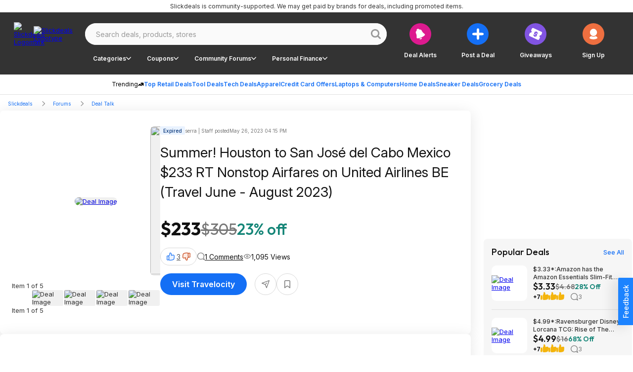

--- FILE ---
content_type: text/html;charset=utf-8
request_url: https://slickdeals.net/f/16677092-summer-houston-to-san-jos-del-cabo-mexico-233-rt-nonstop-airfares-on-united-airlines-be-travel-june-august-2023
body_size: 126117
content:
<!DOCTYPE html><html><head><meta charset="utf-8">
<meta name="viewport" content="width=device-width, initial-scale=1, maximum-scale=1">
<title>Summer! Houston to San José del Cabo Mexico $233 RT Nonstop Airfares on United Airlines BE (Travel June - August 2023) - 2023-05-26</title>
<link rel="preconnect" href="https://fonts.googleapis.com">
<link rel="preconnect" href="https://fonts.gstatic.com" crossorigin>
<script src="/forums/userstyles.php?uniq=[base64]&au=134dbe53cc964b999581c57a31de1c6c&pv=9bc2ce86f95b11f09f7e26e1a0894c57&clientRef=&clientUrl=https%3A%2F%2Fslickdeals.net%2Ff%2F16677092-summer-houston-to-san-jos-del-cabo-mexico-233-rt-nonstop-airfares-on-united-airlines-be-travel-june-august-2023&peid=07d38f2c-22ff-41dd-93af-264231026720" async defer></script>
<script>var dataLayer={"visitor":{"ipAddress":"16.147.186.123","isMachineIp":true,"isForeignIp":false,"isCaliforniaIP":false,"sectionLayout":"ThreadDetails_Redesign","pbSectionLayout":"ThreadDetails_Redesign","asEnabled":false,"confiant":1,"noads":0,"isRegistrationConversion":false,"registrationConversion":null,"immediateSource":"direct||","layout":"Redesign","uncookiedUser":false,"sessionCount":1,"classicExperienceSegment":null,"userId":0,"username":"Unregistered","isLoggedIn":"No","isStaff":"No","status":"Anonymous","verified":"No","daysRegistered":null,"joinDate":null,"timeSpent":null,"registrationActionSource":null,"emailHashes":null,"loyalty":"no","abTestInfo":[],"dealAlertConversion":false,"experience":"Desktop Redesign","appReferrer":null},"reporting":{"clientID":"9b494b1af95b11f0ab86d2e63e341cf5","sessionID":"9b494a16f95b11f0ab86d2e63e341cf5","auuid":"134dbe53cc964b999581c57a31de1c6c","footStepEventId":"07d38f2c-22ff-41dd-93af-264231026720","attributionUuid":"0"},"page":{"entityLayout":"Nuxt","contentLayout":null,"rml":null,"pageName":"UNKNOWN:Unknown","section":"ThreadDetails","type":"Deal Detail","analyticsTitle":null,"template":null,"publishedDate":null,"pageGroup":"Deal Details","layout":"Redesign","nps":null},"traffic":{"trueReferrer":null,"subSection1":"Deal Talk","subSection2":"summer-houston-to-san-jos-del-cabo-mexico-233-rt-nonstop-airfares-on-united-airlines-be-travel-june-august-2023","subSection3":null,"subSection4":null,"corporateDomain":"slickdeals.net","deviceSegment":"desktop","clientHeaders":[],"cookieDomain":".slickdeals.net"},"microSite":"Slickdeals","frontpage":{"layout":null},"build":"development","abTestEventData":null,"gdpr":{"isEu":false,"showPrompt":false},"cdp":{"blueshift_id":"13779bc333ac34fac08a37c930c61e97"},"product":{"forum":"Deal Talk","title":"Summer! Houston to San José del Cabo Mexico $233 RT Nonstop Airfares on United Airlines BE (Travel June - August 2023)","products":";16677092","postedBy":"serra | Staff","comments":"1","votes":"3","brand":"","store":"Travelocity","category":"Travel & Vacations|Flights","categoryPaths":["Travel & Vacations","Travel & Vacations > Flights"],"primaryCategory":"Travel & Vacations","subCategory":null,"isExpiredDeal":"Yes","threadId":16677092,"brandId":"","forumId":30,"storeId":"882","categoryId":"43","subcategoryId":"","hoursSinceCreated":23379,"hoursSinceLastActivity":23377,"imageCount":5,"isPopularDeal":false,"isFrontpageDeal":false,"fireLevel":0,"finalPrice":"233.00","listPrice":"305.00"}};var gtmDl = gtmDl || []; gtmDl.push(dataLayer);</script>
<script>
    (function(w,d,s,l,i){
      w[l]=w[l]||[]; w[l].push({'gtm.start':new Date().getTime(),event:'gtm.js'});
      var f=d.getElementsByTagName(s)[0],j=d.createElement(s),dl=l!='dataLayer'?'&l='+l:'';
      j.async=true; j.src='https://www.googletagmanager.com/gtm.js?id='+i+dl;
      f.parentNode.insertBefore(j,f);
    })(window,document,'script','gtmDl','GTM-5XP5PSM');
  </script>
<script>
    var sdgoogle_settings = {
      clientId: '848950106722-o17212am4mt231tdgatgrh2p1b8shjq1.apps.googleusercontent.com',
    };
    var facebook_appid = 17289117961;
  </script>
<script>(function (w) {"use strict";let requestedUrls = [];let keyData = {};function fetch(key, url, callback) {if (url[0] !== "/") {console.error("URL is malformed");return;}if (requestedUrls.indexOf(url) > -1) {console.error("Provided url has already been requested");return;}if (key in keyData) {console.error("Specified key already exists");return;}processUrl(key, url, callback);}function reset() {keyData = {};requestedUrls = [];}function processUrl(key, url, callback) {keyData[key] = { loaded: false, url: url, callbacks: [], error: null };requestedUrls.push(url);if (typeof callback === "function" ||(callback && typeof callback.fulfill === "function")) {keyData[key].callbacks.push(callback);}if (typeof window.fetch !== "undefined") {window.fetch(url).then((response) => handleFetchResponse(key, response)).catch((err) => handleFetchError(key, err));}}function handleFetchResponse(key, response) {if (response.ok) {return response.text().then((text) => handleFetchText(key, text));} else {console.error("URL failed to fetch - bad request");return;}}function handleFetchText(key, text) {keyData[key].data = text;keyData[key].loaded = true;if ("callbacks" in keyData[key] && keyData[key].callbacks.length) {for (let i = 0; i < keyData[key].callbacks.length; i++) {let callback = keyData[key].callbacks[i];if (typeof callback === "function") {callback(text);} else if (typeof callback.fulfill === "function") {callback.fulfill(text);}delete keyData[key].callbacks[i];}}}function handleFetchError(key, error) {keyData[key].error = error;if ("callbacks" in keyData[key] && keyData[key].callbacks.length) {for (let i = 0; i < keyData[key].callbacks.length; i++) {let callback = keyData[key].callbacks[i];if (typeof callback.reject === "function") {callback.reject(error);}delete keyData[key].callbacks[i];}}}function getData(key, callback) {if (key in keyData) {if (keyData[key].loaded === true) {if (typeof callback === "function") {return callback(keyData[key].data);} else if (callback && typeof callback.fulfill === "function") {return callback.fulfill(keyData[key].data);} else {return keyData[key].data;}} else {if (keyData[key].error) {if (callback && typeof callback.reject === "function") {callback.reject(keyData[key].error);}} else if (typeof callback === "function" ||(callback && typeof callback.fulfill === "function")) {keyData[key].callbacks.push(callback);}}} else {console.error("Either no key was provided, or no key-url pair exists");return;}}function addCallback(key, callback) {if (!callback ||(typeof callback !== "function" && typeof callback.fulfill !== "function")) {console.error("Expected a valid callback or { fulfill, reject } callback pair",);return;}if (!hasKey(key)) {console.error(key + " Key does not exist");return;}getData(key, callback);}function hasKey(key) {return key in keyData;}function isKeyLoaded(key) {if (key in keyData) {return keyData[key].loaded;}console.error("Either no key was provided, or no key-url pair exists");return;}function dumpLoadTable() {console.info(keyData, requestedUrls);}if (!w.hasOwnProperty("immediateFetch")) {w.immediateFetch = {fetch: fetch,reset: reset,isKeyLoaded: isKeyLoaded,getData: getData,addCallback: addCallback,dumpLoadTable: dumpLoadTable,hasKey: hasKey,};}})(window);</script>
<script>window.immediateFetch.fetch('banner', '/ajax/bSubNavPlacement.php?section=nuxt&categories=Travel%20%26%20Vacations%7CFlights&brands=&stores=Travelocity&url=%2Ff%2F16677092-summer-houston-to-san-jos-del-cabo-mexico-233-rt-nonstop-airfares-on-united-airlines-be-travel-june-august-2023&nuxt=1');</script>
<style>@font-face{font-display:swap;font-family:Inter;font-style:italic;font-weight:300 700;src:url(https://fonts.gstatic.com/s/inter/v18/UcCm3FwrK3iLTcvnUwkT9mI1F55MKw.woff2) format("woff2");unicode-range:u+0460-052f,u+1c80-1c88,u+20b4,u+2de0-2dff,u+a640-a69f,u+fe2e-fe2f}@font-face{font-display:swap;font-family:Inter;font-style:italic;font-weight:300 700;src:url(https://fonts.gstatic.com/s/inter/v18/UcCm3FwrK3iLTcvnUwAT9mI1F55MKw.woff2) format("woff2");unicode-range:u+0301,u+0400-045f,u+0490-0491,u+04b0-04b1,u+2116}@font-face{font-display:swap;font-family:Inter;font-style:italic;font-weight:300 700;src:url(https://fonts.gstatic.com/s/inter/v18/UcCm3FwrK3iLTcvnUwgT9mI1F55MKw.woff2) format("woff2");unicode-range:u+1f??}@font-face{font-display:swap;font-family:Inter;font-style:italic;font-weight:300 700;src:url(https://fonts.gstatic.com/s/inter/v18/UcCm3FwrK3iLTcvnUwcT9mI1F55MKw.woff2) format("woff2");unicode-range:u+0370-0377,u+037a-037f,u+0384-038a,u+038c,u+038e-03a1,u+03a3-03ff}@font-face{font-display:swap;font-family:Inter;font-style:italic;font-weight:300 700;src:url(https://fonts.gstatic.com/s/inter/v18/UcCm3FwrK3iLTcvnUwsT9mI1F55MKw.woff2) format("woff2");unicode-range:u+0102-0103,u+0110-0111,u+0128-0129,u+0168-0169,u+01a0-01a1,u+01af-01b0,u+0300-0301,u+0303-0304,u+0308-0309,u+0323,u+0329,u+1ea0-1ef9,u+20ab}@font-face{font-display:swap;font-family:Inter;font-style:italic;font-weight:300 700;src:url(https://fonts.gstatic.com/s/inter/v18/UcCm3FwrK3iLTcvnUwoT9mI1F55MKw.woff2) format("woff2");unicode-range:u+0100-02af,u+0304,u+0308,u+0329,u+1e00-1e9f,u+1ef2-1eff,u+2020,u+20a0-20ab,u+20ad-20c0,u+2113,u+2c60-2c7f,u+a720-a7ff}@font-face{font-display:swap;font-family:Inter;font-style:italic;font-weight:300 700;src:url(https://fonts.gstatic.com/s/inter/v18/UcCm3FwrK3iLTcvnUwQT9mI1F54.woff2) format("woff2");unicode-range:u+00??,u+0131,u+0152-0153,u+02bb-02bc,u+02c6,u+02da,u+02dc,u+0304,u+0308,u+0329,u+2000-206f,u+2074,u+20ac,u+2122,u+2191,u+2193,u+2212,u+2215,u+feff,u+fffd}@font-face{font-display:swap;font-family:Inter;font-style:normal;font-weight:300 700;src:url(https://fonts.gstatic.com/s/inter/v18/UcCo3FwrK3iLTcvvYwYZ8UA3J58.woff2) format("woff2");unicode-range:u+0460-052f,u+1c80-1c88,u+20b4,u+2de0-2dff,u+a640-a69f,u+fe2e-fe2f}@font-face{font-display:swap;font-family:Inter;font-style:normal;font-weight:300 700;src:url(https://fonts.gstatic.com/s/inter/v18/UcCo3FwrK3iLTcvmYwYZ8UA3J58.woff2) format("woff2");unicode-range:u+0301,u+0400-045f,u+0490-0491,u+04b0-04b1,u+2116}@font-face{font-display:swap;font-family:Inter;font-style:normal;font-weight:300 700;src:url(https://fonts.gstatic.com/s/inter/v18/UcCo3FwrK3iLTcvuYwYZ8UA3J58.woff2) format("woff2");unicode-range:u+1f??}@font-face{font-display:swap;font-family:Inter;font-style:normal;font-weight:300 700;src:url(https://fonts.gstatic.com/s/inter/v18/UcCo3FwrK3iLTcvhYwYZ8UA3J58.woff2) format("woff2");unicode-range:u+0370-0377,u+037a-037f,u+0384-038a,u+038c,u+038e-03a1,u+03a3-03ff}@font-face{font-display:swap;font-family:Inter;font-style:normal;font-weight:300 700;src:url(https://fonts.gstatic.com/s/inter/v18/UcCo3FwrK3iLTcvtYwYZ8UA3J58.woff2) format("woff2");unicode-range:u+0102-0103,u+0110-0111,u+0128-0129,u+0168-0169,u+01a0-01a1,u+01af-01b0,u+0300-0301,u+0303-0304,u+0308-0309,u+0323,u+0329,u+1ea0-1ef9,u+20ab}@font-face{font-display:swap;font-family:Inter;font-style:normal;font-weight:300 700;src:url(https://fonts.gstatic.com/s/inter/v18/UcCo3FwrK3iLTcvsYwYZ8UA3J58.woff2) format("woff2");unicode-range:u+0100-02af,u+0304,u+0308,u+0329,u+1e00-1e9f,u+1ef2-1eff,u+2020,u+20a0-20ab,u+20ad-20c0,u+2113,u+2c60-2c7f,u+a720-a7ff}@font-face{font-display:swap;font-family:Inter;font-style:normal;font-weight:300 700;src:url(https://fonts.gstatic.com/s/inter/v18/UcCo3FwrK3iLTcviYwYZ8UA3.woff2) format("woff2");unicode-range:u+00??,u+0131,u+0152-0153,u+02bb-02bc,u+02c6,u+02da,u+02dc,u+0304,u+0308,u+0329,u+2000-206f,u+2074,u+20ac,u+2122,u+2191,u+2193,u+2212,u+2215,u+feff,u+fffd}@font-face{font-display:swap;font-family:Outfit;font-style:normal;font-weight:400;src:url(https://fonts.gstatic.com/s/outfit/v11/QGYvz_MVcBeNP4NJuktqUYLkn8BJ.woff2) format("woff2");unicode-range:u+0100-02ba,u+02bd-02c5,u+02c7-02cc,u+02ce-02d7,u+02dd-02ff,u+0304,u+0308,u+0329,u+1d00-1dbf,u+1e00-1e9f,u+1ef2-1eff,u+2020,u+20a0-20ab,u+20ad-20c0,u+2113,u+2c60-2c7f,u+a720-a7ff}@font-face{font-display:swap;font-family:Outfit;font-style:normal;font-weight:400;src:url(https://fonts.gstatic.com/s/outfit/v11/QGYvz_MVcBeNP4NJtEtqUYLknw.woff2) format("woff2");unicode-range:u+00??,u+0131,u+0152-0153,u+02bb-02bc,u+02c6,u+02da,u+02dc,u+0304,u+0308,u+0329,u+2000-206f,u+20ac,u+2122,u+2191,u+2193,u+2212,u+2215,u+feff,u+fffd}@font-face{font-display:swap;font-family:Outfit;font-style:normal;font-weight:500;src:url(https://fonts.gstatic.com/s/outfit/v11/QGYyz_MVcBeNP4NjuGObqx1XmO1I4QK1O4i0EwItq6fNIhnL.woff2) format("woff2");unicode-range:u+0100-02af,u+0304,u+0308,u+0329,u+1e00-1e9f,u+1ef2-1eff,u+2020,u+20a0-20ab,u+20ad-20c0,u+2113,u+2c60-2c7f,u+a720-a7ff}@font-face{font-display:swap;font-family:Outfit;font-style:normal;font-weight:500;src:url(https://fonts.gstatic.com/s/outfit/v11/QGYyz_MVcBeNP4NjuGObqx1XmO1I4QK1O4a0EwItq6fNIg.woff2) format("woff2");unicode-range:u+00??,u+0131,u+0152-0153,u+02bb-02bc,u+02c6,u+02da,u+02dc,u+0304,u+0308,u+0329,u+2000-206f,u+2074,u+20ac,u+2122,u+2191,u+2193,u+2212,u+2215,u+feff,u+fffd}@font-face{font-display:swap;font-family:Outfit;font-style:normal;font-weight:600;src:url(https://fonts.gstatic.com/s/outfit/v11/QGYvz_MVcBeNP4NJuktqUYLkn8BJ.woff2) format("woff2");unicode-range:u+0100-02af,u+0304,u+0308,u+0329,u+1e00-1e9f,u+1ef2-1eff,u+2020,u+20a0-20ab,u+20ad-20cf,u+2113,u+2c60-2c7f,u+a720-a7ff}@font-face{font-display:swap;font-family:Outfit;font-style:normal;font-weight:600;src:url(https://fonts.gstatic.com/s/outfit/v11/QGYvz_MVcBeNP4NJtEtqUYLknw.woff2) format("woff2");unicode-range:u+00??,u+0131,u+0152-0153,u+02bb-02bc,u+02c6,u+02da,u+02dc,u+0304,u+0308,u+0329,u+2000-206f,u+2074,u+20ac,u+2122,u+2191,u+2193,u+2212,u+2215,u+feff,u+fffd}@font-face{font-display:swap;font-family:Outfit;font-style:normal;font-weight:700;src:url(https://fonts.gstatic.com/s/outfit/v11/QGYvz_MVcBeNP4NJuktqUYLkn8BJ.woff2) format("woff2");unicode-range:u+0100-02af,u+0304,u+0308,u+0329,u+1e00-1e9f,u+1ef2-1eff,u+2020,u+20a0-20ab,u+20ad-20cf,u+2113,u+2c60-2c7f,u+a720-a7ff}@font-face{font-display:swap;font-family:Outfit;font-style:normal;font-weight:700;src:url(https://fonts.gstatic.com/s/outfit/v11/QGYvz_MVcBeNP4NJtEtqUYLknw.woff2) format("woff2");unicode-range:u+00??,u+0131,u+0152-0153,u+02bb-02bc,u+02c6,u+02da,u+02dc,u+0304,u+0308,u+0329,u+2000-206f,u+2074,u+20ac,u+2122,u+2191,u+2193,u+2212,u+2215,u+feff,u+fffd}html{font-family:sans-serif;-ms-text-size-adjust:100%;-webkit-text-size-adjust:100%}body{margin:0}article,aside,details,figcaption,figure,footer,header,hgroup,main,nav,section,summary{display:block}audio,canvas,progress,video{display:inline-block;vertical-align:baseline}audio:not([controls]){display:none;height:0}[hidden],template{display:none}a{background:transparent}a:active,a:hover{outline:0}abbr[title]{border-bottom:1px dotted}b,strong{font-weight:700}dfn{font-style:italic}h1{font-size:2em;margin:.67em 0}mark{background:#ff0;color:#000}small{font-size:80%}sub,sup{font-size:75%;line-height:0;position:relative;vertical-align:baseline}sup{top:-.5em}sub{bottom:-.25em}img{border:0}svg:not(:root){overflow:hidden}figure{margin:1em 40px}hr{box-sizing:content-box;height:0}pre{overflow:auto}code,kbd,pre,samp{font-family:monospace,monospace;font-size:1em}button,input,optgroup,select,textarea{color:inherit;font:inherit;margin:0}button{overflow:visible}button,select{text-transform:none}button,html input[type=button],input[type=reset],input[type=submit]{-webkit-appearance:button;cursor:pointer}button[disabled],html input[disabled]{cursor:default}button::-moz-focus-inner,input::-moz-focus-inner{border:0;padding:0}input{line-height:normal}input[type=checkbox],input[type=radio]{box-sizing:border-box;padding:0}input[type=number]::-webkit-inner-spin-button,input[type=number]::-webkit-outer-spin-button{height:auto}input[type=search]{-webkit-appearance:textfield;box-sizing:content-box}input[type=search]::-webkit-search-cancel-button,input[type=search]::-webkit-search-decoration{-webkit-appearance:none}fieldset{border:1px solid silver;margin:0 2px;padding:.35em .625em .75em}legend{border:0;padding:0}textarea{overflow:auto}optgroup{font-weight:700}table{border-collapse:collapse;border-spacing:0}td,th{padding:0}*,:after,:before{box-sizing:border-box}body{background-color:#fff;font-family:Inter,Arial,sans-serif;font-size:13px;font-style:normal;font-weight:400}body.midnight{background-color:#000}button{background:transparent;border:0;color:inherit;font-family:inherit;font-size:inherit;font-weight:inherit;line-height:inherit;margin:0;padding:0}</style>
<style>.baseIcon[data-v-2871fb6b]{align-items:center;display:flex;height:1em;justify-content:center;width:1em}.baseIcon[data-v-2871fb6b] svg{fill:currentColor;height:100%;pointer-events:none}</style>
<style>.gradientButton[data-v-c43126ab]{color:#146ff5;--background:#fff;--hoverColor:#fafafa;--activeColor:#eee}body.bp-s-darkMode .gradientButton[data-v-c43126ab],body.midnight .gradientButton[data-v-c43126ab]{color:#a1c5fb;--background:#333;--hoverColor:#444;--activeColor:#555}.gradientButton[data-v-c43126ab]{align-items:center;border:1px solid transparent;border-radius:50px;display:inline-flex;gap:6px;height:36px;justify-content:center;padding:10px 14px 10px 16px;text-wrap:nowrap;--gradient:linear-gradient(90deg,#146ff5 30.29%,#dd1a8f 90.66%);background-clip:padding-box,border-box;background-image:linear-gradient(var(--background),var(--background)),var(--gradient);background-origin:padding-box,border-box;cursor:pointer;font-family:Inter;font-size:14px;font-weight:600;line-height:20px}.gradientButton[data-v-c43126ab]:hover{background-image:linear-gradient(var(--hoverColor),var(--hoverColor)),var(--gradient)}.gradientButton[data-v-c43126ab]:active{background-image:linear-gradient(var(--activeColor),var(--activeColor)),var(--gradient)}</style>
<style>.slickdealsToggleSwitch[data-v-6d9ca6c4]{--handleColor:#fff;--enabledColor:#146ff5}body.bp-s-darkMode .slickdealsToggleSwitch[data-v-6d9ca6c4],body.midnight .slickdealsToggleSwitch[data-v-6d9ca6c4]{--handleColor:#333;--enabledColor:#a1c5fb}.slickdealsToggleSwitch[data-v-6d9ca6c4]{--duration:.2s;--disabledColor:#999;--handleSize:9px;--width:24px;--gap:1.5px;display:inline-block;height:12px;position:relative;width:var(--width)}.slickdealsToggleSwitch[data-v-6d9ca6c4] input{-webkit-appearance:none;-moz-appearance:none;appearance:none;border-radius:30px;cursor:pointer;height:100%;inset-inline-start:0;margin:0;opacity:0;outline:0 none;padding:0;position:absolute;top:0;width:100%;z-index:1}.slickdealsToggleSwitch[data-v-6d9ca6c4] [data-pc-section=slider]{background:var(--disabledColor);border:1px solid transparent;border-radius:30px;cursor:pointer;height:100%;outline-color:transparent;transition:background var(--duration),color var(--duration),border-color var(--duration),outline-color var(--duration);width:100%}.slickdealsToggleSwitch[data-v-6d9ca6c4] [data-pc-section=handle]{align-items:center;background:var(--handleColor);border-radius:50%;color:var(--handleColor);display:flex;height:var(--handleSize);inset-inline-start:var(--gap);justify-content:center;margin-block-start:calc(var(--handleSize)*-1/2);position:absolute;top:50%;transition:background var(--duration),color var(--duration),inset-inline-start var(--duration);width:var(--handleSize)}.slickdealsToggleSwitch[data-p-checked=true][data-v-6d9ca6c4] [data-pc-section=slider]{background:var(--enabledColor);border-color:transparent}.slickdealsToggleSwitch[data-p-checked=true][data-v-6d9ca6c4] [data-pc-section=handle]{background:var(--handleColor);color:var(--enabledColor);inset-inline-start:calc(var(--width) - var(--handleSize) - var(--gap))}</style>
<style>.giveawayReminder[data-v-4165678f]{--btnBgColor:#eee;--btnTextColor:#999}body.bp-s-darkMode .giveawayReminder[data-v-4165678f],body.midnight .giveawayReminder[data-v-4165678f]{--btnBgColor:#444;--btnTextColor:#777}.giveawayReminder[data-v-4165678f]{align-items:flex-start;display:flex;flex-direction:column;gap:16px;max-width:343px}.giveawayReminder__header[data-v-4165678f]{font-family:Outfit;font-size:20px;font-weight:600;line-height:26px}.giveawayReminder__content[data-v-4165678f]{align-items:flex-start;border:2px solid #d8d8d8;border-radius:8px;display:flex;gap:8px;justify-content:center;padding:16px;width:100%}.giveawayReminder__image[data-v-4165678f]{background:#f6f6f6;border-radius:8px;height:76px;width:76px}.giveawayReminder__image img[data-v-4165678f]{border-radius:8px;height:100%;-o-object-fit:cover;object-fit:cover;width:100%}.giveawayReminder__info[data-v-4165678f]{align-items:flex-start;display:flex;flex:1 0 0;flex-direction:column;gap:4px}.giveawayReminder__title[data-v-4165678f]{font-weight:500;line-height:18px}.giveawayReminder__price[data-v-4165678f]{color:#148577;font-family:Outfit;font-weight:600}.giveawayReminder__countdown[data-v-4165678f]{align-items:flex-start;align-self:stretch;display:flex;gap:16px}.giveawayReminder__countdownIcon[data-v-4165678f]{height:32px;width:32px}.giveawayReminder__toggle[data-v-4165678f]{align-content:end;align-items:center;align-self:stretch;display:flex;gap:8px;justify-content:right;text-align:right}.giveawayReminder__button[data-v-4165678f]{background-color:var(--btnBgColor);color:var(--btnTextColor);font-size:14px;gap:6px;height:36px}</style>
<style>.popoverBackdrop{background:transparent;inset:0;position:fixed;z-index:999}.slickdealsPopover{z-index:1000;--background:#fff;color:#111}body.bp-s-darkMode .slickdealsPopover,body.midnight .slickdealsPopover{--background:#333;color:#fff}.slickdealsPopover{--borderColor:#d8d8d8;background:var(--background);border:1px solid var(--borderColor);border-radius:8px;font-family:Inter;font-size:14px;line-height:20px;margin-top:10px;padding:16px;--gutter:10px;--arrowOffset:1.25rem}.slickdealsPopover:after,.slickdealsPopover:before{border-color:transparent;border-style:solid;bottom:100%;content:" ";height:0;left:calc(var(--arrowOffset) + var(--p-popover-arrow-left, 0px));pointer-events:none;position:absolute;width:0}.slickdealsPopover:after{border-bottom-color:var(--background);border-width:calc(var(--gutter) - 2px);margin-left:calc((var(--gutter) - 2px)*-1)}.slickdealsPopover:before{border-bottom-color:var(--borderColor);border-width:var(--gutter);margin-left:calc(var(--gutter)*-1)}.slickdealsPopover[data-p-popover-flipped=true]{margin-top:-10px}.slickdealsPopover[data-p-popover-flipped=true]:after,.slickdealsPopover[data-p-popover-flipped=true]:before{bottom:auto;top:100%}.slickdealsPopover[data-p-popover-flipped=true]:after{border-bottom-color:transparent;border-top-color:var(--background)}.slickdealsPopover[data-p-popover-flipped=true]:before{border-bottom-color:transparent;border-top-color:var(--borderColor)}.slickdealsPopover.p-popover-enter-from{opacity:0;transform:scaleY(.8)}.slickdealsPopover.p-popover-leave-to{opacity:0}.slickdealsPopover.p-popover-enter-active{transform-origin:center top;transition:transform .12s cubic-bezier(0,0,.2,1),opacity .12s cubic-bezier(0,0,.2,1)}.slickdealsPopover.p-popover-leave-active{transition:opacity .1s linear}</style>
<style>.baseIcon[data-v-a6995dc6]{align-items:center;display:inline-flex;height:1em;justify-content:center;width:1em}.baseIcon[data-v-a6995dc6] svg{fill:currentColor;height:100%;max-height:100%;max-width:100%;pointer-events:none}</style>
<style>.blueberryButton[data-v-be836099]{align-items:center;background-color:var(--buttonBackgroundColor);border:0;border-radius:50px;color:var(--buttonTextColor);cursor:pointer;display:inline-flex;font-family:Inter,Arial,sans-serif;font-weight:600;justify-content:center;text-align:center;text-decoration:none;transition:all .3s ease-out;white-space:nowrap}.blueberryButton[data-v-be836099]:focus{outline:0}.blueberryButton[data-v-be836099]:focus-visible{box-shadow:none;outline:1px solid #a1c5fb}.blueberryButton--default[data-v-be836099]{font-size:16px;height:44px;padding:16px 24px}.blueberryButton--small[data-v-be836099]{font-size:12px;height:36px;padding:10px 16px}.blueberryButton--extraSmall[data-v-be836099]{font-size:12px;height:25px;padding:8px 16px}.blueberryButton--superSmall[data-v-be836099]{font-size:10px;font-weight:400}.blueberryButton--medium[data-v-be836099]{font-size:20px;height:55px;padding:14px 24px}.blueberryButton--circle[data-v-be836099]{border-radius:50%;padding:0}.blueberryButton--circle.blueberryButton--default[data-v-be836099]{width:44px}.blueberryButton--circle.blueberryButton--small[data-v-be836099]{width:34px}.blueberryButton--primary[data-v-be836099]{--buttonBackgroundColor:#146ff5;--buttonBackgroundColorHover:#0e4eac;--buttonBackgroundColorActive:#0a387a;--buttonTextColor:#fff}body.bp-s-darkMode .blueberryButton--primary[data-v-be836099],body.midnight .blueberryButton--primary[data-v-be836099]{--buttonBackgroundColor:#a1c5fb;--buttonBackgroundColorHover:#438cf7;--buttonBackgroundColorActive:#146ff5;--buttonTextColor:#111}.blueberryButton--primary[data-v-be836099]:hover{--buttonBackgroundColor:var(--buttonBackgroundColorHover)}.blueberryButton--primary[data-v-be836099]:active{--buttonBackgroundColor:var(--buttonBackgroundColorActive)}.blueberryButton--secondary[data-v-be836099]{--buttonBackgroundColor:#111;--buttonTextColor:#fff;--buttonBackgroundColorActive:#111;--buttonTextColorActive:#fff;--buttonBackgroundColorHover:#333;--buttonTextColorHover:#fff}body.bp-s-darkMode .blueberryButton--secondary[data-v-be836099],body.midnight .blueberryButton--secondary[data-v-be836099]{--buttonBackgroundColor:#fff;--buttonTextColor:#111;--buttonBackgroundColorHover:#fff;--buttonTextColorHover:#777;--buttonBackgroundColorActive:#fff;--buttonTextColorActive:#333;--buttonBackgroundColorFocus:#e0e0e0;--buttonTextColorFocus:#333}.blueberryButton--secondary[data-v-be836099]:hover{background-color:var(--buttonBackgroundColorHover);box-shadow:none;color:var(--buttonTextColorHover)}.blueberryButton--secondary[data-v-be836099]:active{background-color:var(--buttonBackgroundColorActive);box-shadow:none;color:var(--buttonTextColorActive)}.blueberryButton--secondary[data-v-be836099]:focus-visible{background-color:var(--buttonBackgroundColorFocus);color:var(--buttonTextColorFocus)}.blueberryButton--inverse[data-v-be836099]{--buttonBackgroundColor:#fff;--buttonTextColor:#333;--buttonBackgroundColorHover:#333;--buttonTextColorHover:#fff;--buttonBackgroundColorActive:#111;--buttonTextColorActive:#fff;--buttonBackgroundColorFocus:#fff;--buttonTextColorFocus:#333}body.bp-s-darkMode .blueberryButton--inverse[data-v-be836099],body.midnight .blueberryButton--inverse[data-v-be836099]{--buttonBackgroundColor:#555;--buttonTextColor:#fff;--buttonBackgroundColorHover:#777;--buttonTextColorHover:#fff;--buttonBackgroundColorActive:#fff;--buttonTextColorActive:#333;--buttonBackgroundColorFocus:#555;--buttonTextColorFocus:#fff}.blueberryButton--inverse[data-v-be836099]:hover{background-color:var(--buttonBackgroundColorHover);box-shadow:none;color:var(--buttonTextColorHover)}.blueberryButton--inverse[data-v-be836099]:active{background-color:var(--buttonBackgroundColorActive);box-shadow:none;color:var(--buttonTextColorActive)}.blueberryButton--inverse[data-v-be836099]:focus-visible{background-color:var(--buttonBackgroundColorFocus);color:var(--buttonTextColorFocus)}.blueberryButton--inverseLine[data-v-be836099]{--buttonBackgroundColor:transparent;--buttonTextColor:#fff;--borderColor:#fff;--buttonBackgroundColorHover:#333;--buttonTextColorHover:#fff;--buttonBackgroundColorActive:#111;--buttonTextColorActive:#fff;--buttonBackgroundColorFocus:#fff;--buttonTextColorFocus:#333}body.bp-s-darkMode .blueberryButton--inverseLine[data-v-be836099],body.midnight .blueberryButton--inverseLine[data-v-be836099]{--buttonBackgroundColor:transparent;--buttonTextColor:#111;--borderColor:#444;--buttonBackgroundColorHover:#777;--buttonTextColorHover:#fff;--buttonBackgroundColorActive:#fff;--buttonTextColorActive:#333;--buttonBackgroundColorFocus:#555;--buttonTextColorFocus:#fff}.blueberryButton--inverseLine[data-v-be836099]{border:1px solid var(--borderColor)}.blueberryButton--inverseLine[data-v-be836099]:hover{background-color:var(--buttonBackgroundColorHover);border:1px solid transparent;box-shadow:none;color:var(--buttonTextColorHover)}.blueberryButton--inverseLine[data-v-be836099]:active{background-color:var(--buttonBackgroundColorActive);border:1px solid transparent;box-shadow:none;color:var(--buttonTextColorActive)}.blueberryButton--inverseLine[data-v-be836099]:focus-visible{background-color:var(--buttonBackgroundColorFocus);border:1px solid transparent;color:var(--buttonTextColorFocus)}.blueberryButton--commentAction[data-v-be836099]{--buttonBackgroundColor:#fff;--buttonTextColor:#333;--boxShadowColor:#d8d8d8}body.bp-s-darkMode .blueberryButton--commentAction[data-v-be836099],body.midnight .blueberryButton--commentAction[data-v-be836099]{--buttonTextColor:#e0e0e0;--buttonBackgroundColor:transparent;--boxShadowColor:#999}.blueberryButton--commentAction[data-v-be836099]{box-shadow:inset 0 0 0 1px var(--boxShadowColor);font-size:12px;font-weight:400;gap:8px;height:32px;padding:4px 12px}.blueberryButton--commentAction[data-v-be836099]:hover{--buttonBackgroundColor:#f6f6f6}body.bp-s-darkMode .blueberryButton--commentAction[data-v-be836099]:hover,body.midnight .blueberryButton--commentAction[data-v-be836099]:hover{--buttonBackgroundColor:#444}.blueberryButton--commentAction[data-v-be836099]:active{--buttonBackgroundColor:#eee}body.bp-s-darkMode .blueberryButton--commentAction[data-v-be836099]:active,body.midnight .blueberryButton--commentAction[data-v-be836099]:active{--buttonBackgroundColor:#555}.blueberryButton--secondaryLine[data-v-be836099]{--buttonBackgroundColor:#fff;--buttonTextColor:#333;--buttonBackgroundColorHover:#333;--buttonTextColorHover:#fff;--buttonBackgroundColorActive:#111;--buttonTextColorActive:#fff;--buttonBackgroundColorFocus:#fff;--buttonTextColorFocus:#333;box-shadow:inset 0 0 0 1px #d8d8d8}body.bp-s-darkMode .blueberryButton--secondaryLine[data-v-be836099],body.midnight .blueberryButton--secondaryLine[data-v-be836099]{--buttonBackgroundColor:#333;--buttonTextColor:#e0e0e0;--buttonBackgroundColorHover:#777;--buttonTextColorHover:#fff;--buttonBackgroundColorActive:#fff;--buttonTextColorActive:#333;--buttonBackgroundColorFocus:#333;--buttonTextColorFocus:#e0e0e0}.blueberryButton--secondaryLine[data-v-be836099]{border:none}.blueberryButton--secondaryLine[data-v-be836099]:hover{background-color:var(--buttonBackgroundColorHover);box-shadow:none;color:var(--buttonTextColorHover)}.blueberryButton--secondaryLine[data-v-be836099]:active{background-color:var(--buttonBackgroundColorActive);box-shadow:none;color:var(--buttonTextColorActive)}.blueberryButton--secondaryLine[data-v-be836099]:focus-visible{background-color:var(--buttonBackgroundColorFocus);color:var(--buttonTextColorFocus)}.blueberryButton--secondaryLoud[data-v-be836099]{--buttonBackgroundColor:#fff;--buttonTextColor:#146ff5;box-shadow:inset 0 0 0 1px #146ff5}.blueberryButton--secondaryLoud[data-v-be836099]:hover{--buttonBackgroundColor:#e9f2ff;--buttonTextColor:#0e4eac;box-shadow:inset 0 0 0 1px #0e4eac}.blueberryButton--secondaryLoud[data-v-be836099]:active{--buttonBackgroundColor:#a1c5fb;--buttonTextColor:#0e4eac;box-shadow:inset 0 0 0 1px #0e4eac}.blueberryButton--secondaryLoud[data-v-be836099]:focus-visible{background-color:var(--buttonBackgroundColorFocus);color:var(--buttonTextColorFocus)}.blueberryButton--filters[data-v-be836099]{--buttonBackgroundColor:#fff;--buttonTextColor:#333;box-shadow:inset 0 0 0 1px #999}.blueberryButton--filters[data-v-be836099]:hover{--buttonBackgroundColor:#eee;--buttonTextColor:#333;box-shadow:inset 0 0 0 1px #333}.blueberryButton--filters[data-v-be836099]:active{--buttonBackgroundColor:#e0e0e0;--buttonTextColor:#333;box-shadow:inset 0 0 0 1px #333}.blueberryButton--filters[data-v-be836099]:focus-visible{background-color:var(--buttonBackgroundColorFocus);color:var(--buttonTextColorFocus)}.blueberryButton--navigation[data-v-be836099]{--buttonBackgroundColor:#fff;--buttonTextColor:#333}.blueberryButton--navigation[data-v-be836099]:hover{--buttonBackgroundColor:#eee;--buttonTextColor:#333}.blueberryButton--navigation[data-v-be836099]:active{--buttonBackgroundColor:#e0e0e0;--buttonTextColor:#333}.blueberryButton--navigation[data-v-be836099]:focus-visible{background-color:var(--buttonBackgroundColorFocus);color:var(--buttonTextColorFocus)}.blueberryButton--textLink[data-v-be836099]{border-radius:0;padding:0;text-decoration:underline}.blueberryButton--textLink[data-v-be836099],.blueberryButton--textLink[data-v-be836099]:active,.blueberryButton--textLink[data-v-be836099]:hover{--buttonBackgroundColor:transparent;--buttonTextColor:#333}.blueberryButton--textLink[data-v-be836099]:focus-visible{background-color:var(--buttonBackgroundColorFocus);color:var(--buttonTextColorFocus)}.blueberryButton[data-v-be836099]:disabled{background-color:#eee;border:0;box-shadow:none;color:#999;cursor:not-allowed;pointer-events:none}</style>
<style>.iconButton[data-v-58003014]{--iconSize:var(--v030368b3);--iconDefaultColorLight:#e0e0e0;--iconDisabledColorLight:#777;--iconFocusOutlineColorLight:#0e4eac;--iconHoverActiveColorLight:#a1c5fb;--iconHoverActiveBgColorLight:#0e4eac;--iconDefaultColorDark:#999;--iconDisabledColorDark:#d8d8d8;--iconFocusOutlineColorDark:#a1c5fb;--iconHoverActiveColorDark:#146ff5;--iconHoverActiveBgColorDark:#e9f2ff;--iconDefaultColor:#999;--iconDisabledColor:#d8d8d8;--iconFocusOutlineColor:#a1c5fb;--iconHoverActiveColor:#146ff5;--iconHoverActiveBgColor:#e9f2ff}body.bp-s-darkMode .iconButton[data-v-58003014],body.midnight .iconButton[data-v-58003014]{--iconDefaultColor:#e0e0e0;--iconDisabledColor:#777;--iconFocusOutlineColor:#0e4eac;--iconHoverActiveColor:#a1c5fb;--iconHoverActiveBgColor:#0e4eac}.iconButton[data-v-58003014]{background-color:transparent;border:none;border-radius:50%;cursor:pointer;display:flex;gap:4px;line-height:1;outline:none;padding:5px;transition:background-color .15s ease-out}.iconButton[data-v-58003014] .baseIcon{color:var(--iconDefaultColor);font-size:var(--iconSize);transition:color .1s ease-out}.iconButton[data-v-58003014]:focus{outline:none;transition:background-color .15s ease-out}.iconButton[data-v-58003014]:focus .baseIcon{transition:color .1s ease-out}.iconButton[data-v-58003014]:focus-visible{outline:2px solid var(--iconFocusOutlineColor);outline-offset:-2px;transition:background-color .15s ease-out}.iconButton[data-v-58003014]:focus-visible .baseIcon{transition:color .1s ease-out}.iconButton[data-v-58003014]:hover{transition:background-color .15s ease-out}.iconButton[data-v-58003014]:hover .baseIcon{color:var(--iconHoverActiveColor);transition:color .1s ease-out}.iconButton[data-v-58003014]:active{background-color:var(--iconHoverActiveBgColor);outline:none;transition:background-color .15s ease-out}.iconButton[data-v-58003014]:active .baseIcon{color:var(--iconHoverActiveColor);transition:color .1s ease-out}.iconButton--lightShade[data-v-58003014] .baseIcon{color:var(--iconDefaultColorLight)}.iconButton--lightShade[data-v-58003014]:focus-visible{outline-color:var(--iconFocusOutlineColorLight)}.iconButton--lightShade[data-v-58003014]:hover .baseIcon{color:var(--iconHoverActiveColorLight)}.iconButton--lightShade[data-v-58003014]:active{background-color:var(--iconHoverActiveBgColorLight)}.iconButton--lightShade[data-v-58003014]:active .baseIcon{color:var(--iconHoverActiveColorLight)}.iconButton--darkShade[data-v-58003014] .baseIcon{color:var(--iconDefaultColorDark)}.iconButton--darkShade[data-v-58003014]:focus-visible{outline-color:var(--iconFocusOutlineColorDark)}.iconButton--darkShade[data-v-58003014]:hover .baseIcon{color:var(--iconHoverActiveColorDark)}.iconButton--darkShade[data-v-58003014]:active{background-color:var(--iconHoverActiveBgColorDark)}.iconButton--darkShade[data-v-58003014]:active .baseIcon{color:var(--iconHoverActiveColorDark)}.iconButton--blueberry900[data-v-58003014]{--iconDefaultColor:#0a387a;--iconFocusOutlineColor:#0a387a;--iconHoverActiveColorDark:#0a387a}body.bp-s-darkMode .iconButton--blueberry900[data-v-58003014],body.midnight .iconButton--blueberry900[data-v-58003014]{--iconDefaultColor:#e9f2ff;--iconFocusOutlineColor:#e9f2ff;--iconHoverActiveColorDark:#e9f2ff}.iconButton--blueberry900[data-v-58003014] .baseIcon{color:var(--iconDefaultColor)}.iconButton--blueberry900[data-v-58003014]:focus-visible{outline-color:var(--iconFocusOutlineColorDark)}.iconButton--blueberry900[data-v-58003014]:hover .baseIcon{color:var(--iconHoverActiveColorDark)}.iconButton--both[data-v-58003014]{--iconDefaultColor:#fff;--iconDisabledColor:#d8d8d8;--iconFocusOutlineColor:#a1c5fb;--iconHoverActiveColor:#fafafa;--iconHoverActiveBgColor:#fafafa}body.bp-s-darkMode .iconButton--both[data-v-58003014],body.midnight .iconButton--both[data-v-58003014]{--iconDefaultColor:#444;--iconDisabledColor:#777;--iconFocusOutlineColor:#444;--iconHoverActiveColor:#777;--iconHoverActiveBgColor:#777}.iconButton--both[data-v-58003014] .baseIcon{color:var(--iconDefaultColor)}.iconButton--both[data-v-58003014]:focus-visible{outline-color:var(--iconFocusOutlineColor)}.iconButton--both[data-v-58003014]:hover .baseIcon{color:var(--iconHoverActiveColor)}.iconButton--both[data-v-58003014]:active{background-color:var(--iconHoverActiveBgColor)}.iconButton--both[data-v-58003014]:active .baseIcon{color:var(--iconHoverActiveColor)}.iconButton--disabled[data-v-58003014]{cursor:not-allowed;pointer-events:none}.iconButton--disabled[data-v-58003014] .baseIcon{color:var(--iconDisabledColor)}</style>
<style>dialog[open].slickdealsModal[data-v-f0147b53]{--largeScreenWidth:var(--v5d3a68c9);--borderRadius:var(--v17330f28);--textColor:#333;--borderColor:#eee}body.bp-s-darkMode dialog[open].slickdealsModal[data-v-f0147b53],body.midnight dialog[open].slickdealsModal[data-v-f0147b53]{--textColor:#fff;--borderColor:#777}dialog[open].slickdealsModal[data-v-f0147b53]{border:1px solid var(--borderColor);box-shadow:none;color:var(--textColor);height:100%;margin:0;max-height:100%;max-width:100%;overflow-y:auto;padding:0;transform:none;width:100%}dialog[open].slickdealsModal--triangle[data-v-f0147b53]{overflow:visible}dialog[open].slickdealsModal--triangle .slickdealsModal__triangle[data-v-f0147b53]{background-color:var(--triangleBgColor);clip-path:polygon(0 100%,100% 100%,50% 0);height:15px;position:absolute;right:12px;top:-8px;width:22px}@media(min-width:768px){dialog[open].slickdealsModal[data-v-f0147b53]{border-radius:var(--borderRadius);box-shadow:0 10px 40px #0000000d;height:auto;max-height:90vh;max-height:90dvh;max-width:90vw;max-width:90dvw;width:var(--largeScreenWidth)}}dialog[open].slickdealsModal .iconButton[data-v-f0147b53]{cursor:pointer;position:absolute;right:12px;top:12px;z-index:1}dialog[open].slickdealsModal[data-v-f0147b53]::backdrop{background-color:#00000080}dialog[open].slickdealsModal--default[data-v-f0147b53]{--backgroundColor:#fff;--triangleBgColor:var(--backgroundColor)}body.bp-s-darkMode dialog[open].slickdealsModal--default[data-v-f0147b53],body.midnight dialog[open].slickdealsModal--default[data-v-f0147b53]{--backgroundColor:#333;--triangleBgColor:var(--backgroundColor)}dialog[open].slickdealsModal--default[data-v-f0147b53]{background-color:var(--backgroundColor)}dialog[open].slickdealsModal--primary[data-v-f0147b53]{--backgroundColor:#146ff5;--triangleBgColor:var(--backgroundColor)}body.bp-s-darkMode dialog[open].slickdealsModal--primary[data-v-f0147b53],body.midnight dialog[open].slickdealsModal--primary[data-v-f0147b53]{--backgroundColor:#a1c5fb;--triangleBgColor:var(--backgroundColor)}dialog[open].slickdealsModal--primary[data-v-f0147b53]{background-color:var(--backgroundColor)}@media(max-width:767px){dialog[open].slickdealsModal--smallScreenOverlay[data-v-f0147b53]{border:none;border-radius:0;inset:0}dialog[open].slickdealsModal--smallScreenDrawer[data-v-f0147b53]{border-radius:24px 24px 0 0;box-shadow:0 -10px 40px #0000000d;height:auto;inset:auto 0 0;max-height:95vh;max-height:95dvh;max-width:100%}dialog[open].slickdealsModal--smallScreenTakeover[data-v-f0147b53]{border:none;border-radius:0;box-shadow:none;display:flex;flex-direction:column;height:100vh;left:0;max-height:100vh;max-width:100vw;overflow:auto;position:fixed;top:0;width:100%}}@media(min-width:768px){dialog[open].slickdealsModal--largeScreenTakeover[data-v-f0147b53]{border:none;border-radius:0;box-shadow:none;display:flex;flex-direction:column;height:100vh;left:0;max-height:100vh;max-width:100vw;overflow:auto;position:fixed;top:0;width:100%}dialog[open].slickdealsModal--largeScreenCenter[data-v-f0147b53]{bottom:auto;left:50vw;right:auto;top:50vh;transform:translate(-50%,-50%)}dialog[open].slickdealsModal--largeScreenTopRight[data-v-f0147b53]{inset:20px 20px auto auto}dialog[open].slickdealsModal--largeScreenBottomLeft[data-v-f0147b53]{inset:auto auto 20px 20px}}@media(max-width:767px){dialog[open].slickdealsModal--toastCenter[data-v-f0147b53]{bottom:0;height:auto;left:50vw;right:auto;top:auto;transform:translate(-50%,-55px);width:auto}}dialog[open].slickdealsModal--toastCenter[data-v-f0147b53]{background:transparent;border:0;border-radius:0;bottom:0;box-shadow:0 4px 100px #0003;display:flex;top:auto;transform:translate(-50%,-55px)}dialog[open].slickdealsModal--toastCenter[data-v-f0147b53]::backdrop{background-color:transparent}dialog[open].slickdealsModal--noBorder[data-v-f0147b53]{border:none}dialog[open].slickdealsModal--noScroll[data-v-f0147b53]{display:flex;flex-direction:column;overflow-y:hidden}</style>
<style>.userAvatar[data-v-511e8335]{--avatarSize:var(--v767a87bd);--circleBgColor:#eee;--defaultIconColor:#999}body.bp-s-darkMode .userAvatar[data-v-511e8335],body.midnight .userAvatar[data-v-511e8335]{--circleBgColor:#555}.userAvatar[data-v-511e8335]{background-color:var(--circleBgColor);color:var(--defaultIconColor);height:var(--avatarSize,1em);-o-object-fit:cover;object-fit:cover;width:var(--avatarSize,1em)}.userAvatar--icon[data-v-511e8335]{font-size:var(--avatarSize,1em);padding:calc(var(--avatarSize, 1em)/10)}.userAvatar--circle[data-v-511e8335]{border-radius:50%}.userAvatar--square[data-v-511e8335]{border-radius:4px}</style>
<style>.buttonLoadingAnimation[data-v-69e33880]{position:relative}.buttonLoadingAnimation__content[data-v-69e33880]{align-items:center;display:flex;gap:8px}.buttonLoadingAnimation--loading .buttonLoadingAnimation__content[data-v-69e33880]{opacity:0}.buttonLoadingAnimation__dots[data-v-69e33880]{max-width:50px;position:absolute;right:50%;top:50%;transform:translate(50%) translateY(-50%);width:100%}</style>
<style>.linkableButton[data-v-99d1bd96]{background:transparent;border:0;border-radius:0;cursor:pointer;display:inline;font:inherit;height:auto;margin:0;outline:none;padding:0;text-decoration:none;vertical-align:baseline;white-space:nowrap}</style>
<style>.blueberry-c-modal[data-v-ff4d94d6]{--modalOverlayBackgroundColor:#000;--modalBackgroundColor:#fff;--modalBorderColor:#eee;--modalIconColor:#999;--modalReverseBackgroundColor:#146ff5;--modalReverseColor:#fff;z-index:var(--modalLayer)}.blueberry-c-modal_overlay[data-v-ff4d94d6]{background-color:var(--modalOverlayBackgroundColor);height:100%;left:0;opacity:.7;position:fixed;top:0;width:100%;z-index:inherit}.blueberry-c-modal_modal[data-v-ff4d94d6]{background-color:var(--modalBackgroundColor);border:1px solid var(--modalBorderColor);border-radius:8px;box-shadow:0 1px 2px #00000014,0 4px 8px #00000014;height:var(--modalHeight);max-width:var(--modalWidth);width:var(--modalWidth);z-index:inherit}.blueberry-c-modal_content[data-v-ff4d94d6]{display:flex}.blueberry-c-modal_close[data-v-ff4d94d6]{background:transparent;border:0;cursor:pointer;line-height:1;padding:0;position:absolute;right:16px;top:22px;z-index:1}.blueberry-c-modal_close[data-v-ff4d94d6] svg{fill:var(--modalIconColor);height:12px;width:12px}.blueberry-c-modal_close--small[data-v-ff4d94d6]{top:10px}.blueberry-c-modal_close--big[data-v-ff4d94d6]{right:32px;top:32px}.blueberry-c-modal_close--big[data-v-ff4d94d6] svg{height:30px;width:26px}@media screen and (min-width:768px){.blueberry-c-modal_close--big[data-v-ff4d94d6]{right:28px;top:28px}}.blueberry-c-modal--center[data-v-ff4d94d6]{left:50vw;max-height:90vh;position:fixed;top:50vh;transform:translate(-50%,-50%)}.blueberry-c-modal--top-right[data-v-ff4d94d6]{position:fixed;right:20px;top:20px}.blueberry-c-modal--takeover[data-v-ff4d94d6]{border:none;border-radius:0;box-shadow:none;display:flex;flex-direction:column;height:100vh;left:0;overflow:auto;position:fixed;top:0;width:100%}.blueberry-c-modal--reverse[data-v-ff4d94d6]{background-color:var(--modalReverseBackgroundColor);border:0;color:var(--modalReverseColor)}.blueberry-c-modal--reverse .blueberry-c-modal_close[data-v-ff4d94d6] svg{fill:var(--modalReverseColor)}.blueberry-c-modal--drawer[data-v-ff4d94d6]{border-radius:24px 24px 0 0;bottom:0;left:0;max-height:none;max-width:100%;overflow-y:hidden;position:fixed;right:0;top:5vh;top:5dvh;transform:none}@media screen and (min-width:768px){.blueberry-c-modal--drawer[data-v-ff4d94d6]{border-radius:24px;bottom:auto;left:50vw;max-height:90vh;max-height:90dvh;max-width:90vw;max-width:90dvw;right:auto;top:50vh;transform:translate(-50%,-50%)}}</style>
<style>.buttonLoadingAnimation[data-v-d6d73411]{position:relative}.buttonLoadingAnimation__content[data-v-d6d73411]{align-items:center;display:flex;gap:8px}.buttonLoadingAnimation--loading .buttonLoadingAnimation__content[data-v-d6d73411]{visibility:hidden}.buttonLoadingAnimation__dots[data-v-d6d73411]>svg{max-width:50px;position:absolute;right:50%;top:50%;transform:translate(50%) translateY(-50%);width:100%}</style>
<style>.errorPage[data-v-dba85787]{--titleColor:#111;--textColor:#333}body.bp-s-darkMode .errorPage[data-v-dba85787],body.midnight .errorPage[data-v-dba85787]{--titleColor:#fff;--textColor:#fff}@media(min-width:1024px){.errorPage[data-v-dba85787]{background-image:url(https://slickdeals.net/lp/wp-content/uploads/404/404background.svg);background-position:center 40px;background-repeat:no-repeat;background-size:100%;min-height:100dvh}}.errorPage__container[data-v-dba85787]{margin:0 auto;max-width:1000px;padding:40px 0;position:relative}.errorPage__content[data-v-dba85787]{display:flex;flex-direction:column;padding:0 16px}@media(min-width:1024px){.errorPage__content[data-v-dba85787]{max-width:350px}}.errorPage__headline[data-v-dba85787]{color:var(--titleColor);font:700 30px/38px Outfit,Inter,Arial,sans-serif;margin-bottom:4px}.errorPage__copy[data-v-dba85787]{color:var(--textColor);font-size:14px;line-height:20px;margin:0 0 20px}.errorPage__button[data-v-dba85787]{align-self:flex-start}</style>
<style>.linkSection[data-v-7980c6e9]{border-bottom:1px solid #555;flex-grow:1;padding:12px 0}@media(min-width:1024px){.linkSection~.linkSection[data-v-7980c6e9]{margin-left:40px}.linkSection[data-v-7980c6e9]{border:0}}.linkSection__header[data-v-7980c6e9]{align-items:center;cursor:pointer;display:flex;justify-items:end;width:100%}.linkSection__heading[data-v-7980c6e9]{color:#fff;flex-grow:1;font-size:16px;font-weight:400;line-height:28px;margin:0;padding:0}@media(min-width:1024px){.linkSection__heading[data-v-7980c6e9]{font-size:20px}}.linkSection__content[data-v-7980c6e9]{display:none;padding:8px 0 0 20px}.linkSection__list[data-v-7980c6e9]{display:flex;flex-direction:column;gap:8px;list-style:none;margin:0;padding:0}@media(min-width:1024px){.linkSection__list[data-v-7980c6e9]{margin:8px 0 0}}.linkSection__link[data-v-7980c6e9]{text-decoration:none}.linkSection__link[data-v-7980c6e9]:link,.linkSection__link[data-v-7980c6e9]:visited{color:#ccc;font-size:13px;line-height:18px}.linkSection__link[data-v-7980c6e9]:active,.linkSection__link[data-v-7980c6e9]:hover{color:#fff;text-decoration:underline}.linkSection--visible .linkSection__content[data-v-7980c6e9]{display:block}@media(min-width:1024px){.linkSection--tablet .linkSection__heading[data-v-7980c6e9]{cursor:default}.linkSection--tablet .linkSection__content[data-v-7980c6e9]{display:block;padding-left:0;padding-top:24px}}@media(min-width:768px){.linkSection--mobile .linkSection__heading[data-v-7980c6e9]{cursor:default}.linkSection--mobile .linkSection__content[data-v-7980c6e9]{display:block}}</style>
<style>@charset "UTF-8";.experienceSwitcher[data-v-a1186b44]{--textColor:#ccc;--hoverColor:#fff;--currentColor:#fff;padding:0}@media(min-width:1024px){.experienceSwitcher[data-v-a1186b44]{margin:0 0 0 36px}}.experienceSwitcher__list[data-v-a1186b44]{display:flex;flex-direction:row;justify-content:flex-end;list-style:none;margin:0;padding:0}.experienceSwitcher__item[data-v-a1186b44]:before{content:"•";font-weight:700;margin:0 5px;position:relative;top:1px}.experienceSwitcher__item[data-v-a1186b44]:first-child:before{content:none}.experienceSwitcher__button[data-v-a1186b44]{background:none;border:none;border-radius:0;color:var(--textColor);cursor:pointer;font-size:13px;line-height:1.5em;margin:0;padding:0;text-transform:capitalize}.experienceSwitcher__button[data-v-a1186b44]:disabled,.experienceSwitcher__button[data-v-a1186b44]:hover{color:var(--hoverColor)}.experienceSwitcher__button[data-v-a1186b44]:hover{text-decoration:underline}.experienceSwitcher__button--current[data-v-a1186b44]{color:var(--currentColor)}</style>
<style>.slickdealsFooter[data-v-17923029]{--appDownloadLinkBoxShadowColor:#333;--appDownloadLinkBackgroundColor:#555;background-color:#333;color:#ccc;display:flex;flex-direction:column;grid-area:footer;margin-top:72px;order:3;width:100%}.slickdealsFooter__container[data-v-17923029]{box-sizing:border-box;display:flex;flex-direction:column;margin:0 auto;max-width:1440px;padding:40px 24px 28px;width:100%}@media(min-width:1024px){.slickdealsFooter__container[data-v-17923029]{padding:0 36px}}@media(min-width:768px){.slickdealsFooter__container[data-v-17923029]{align-items:start;display:grid;gap:80px;grid-template-columns:auto 250px;grid-template-rows:auto auto;padding:72px 36px 28px}}.slickdealsFooter__apps[data-v-17923029]{display:flex;flex-direction:column;gap:16px;order:2;padding:0 0 24px}@media(min-width:1024px){.slickdealsFooter__apps[data-v-17923029]{padding:0}}.slickdealsFooter__appLink[data-v-17923029]{background:var(--appDownloadLinkBackgroundColor);border-radius:28px;display:flex;justify-content:center;max-width:100%;padding:12px 0;transition:background-color var(--transitionDuration) linear}@media(min-width:1024px){.slickdealsFooter__appLink[data-v-17923029]{max-width:250px}}.slickdealsFooter__links[data-v-17923029]{display:flex;flex-direction:column;order:2}@media(min-width:768px){.slickdealsFooter__links[data-v-17923029]{flex-direction:column;order:1}}@media(min-width:1024px){.slickdealsFooter__links[data-v-17923029]{flex-direction:row}}.slickdealsFooter__subfooter[data-v-17923029]{align-items:center;display:grid;flex-direction:column;grid-column:1/3;justify-content:stretch;order:3;padding:24px 0 0}@media(min-width:768px){.slickdealsFooter__subfooter[data-v-17923029]{flex-direction:row;padding:0}}@media(min-width:1024px){.slickdealsFooter__subfooter[data-v-17923029]{display:flex}}.slickdealsFooter__logo[data-v-17923029]{display:flex;justify-content:center}@media(min-width:768px){.slickdealsFooter__logo[data-v-17923029]{justify-content:left}}.slickdealsFooter__logoWrapper[data-v-17923029]{align-items:center;display:flex;gap:4px;justify-content:center}.slickdealsFooter__legal[data-v-17923029]{flex-grow:1;font-size:13px;line-height:1.5em;margin:0 8px;padding:24px 0 8px;text-align:center}@media(min-width:768px){.slickdealsFooter__legal[data-v-17923029]{grid-column:2/3;grid-row:1/2;margin:0;padding:0;text-align:right}}.slickdealsFooter__experienceSwitcher[data-v-17923029]{display:flex;justify-content:center}@media(min-width:768px){.slickdealsFooter__experienceSwitcher[data-v-17923029]{grid-column:2/3;grid-row:2/2;justify-content:right;padding:0}}</style>
<style>.extensionPromoBanner[data-v-50debd4b]{--backgroundColor:#eee;--textColor:#8154e2;--buttonBackgroundColor:#8154e2;--buttonTextColor:#fff}body.bp-s-darkMode .extensionPromoBanner[data-v-50debd4b],body.midnight .extensionPromoBanner[data-v-50debd4b]{--backgroundColor:#444;--textColor:#f2ecff;--buttonBackgroundColor:#cdbbf3;--buttonTextColor:#111}.extensionPromoBanner[data-v-50debd4b]{align-items:center;background-color:var(--backgroundColor);display:flex;gap:0 20px;height:48px;justify-content:center;z-index:9}.extensionPromoBanner__heading[data-v-50debd4b]{color:var(--textColor);font-family:Outfit,Inter,sans-serif;font-size:14px;font-weight:600}.extensionPromoBanner__cta[data-v-50debd4b]{align-items:center;background:var(--buttonBackgroundColor);border-radius:50px;color:var(--buttonTextColor);display:flex;font-size:12px;font-weight:600;height:32px;justify-content:center;padding:8px 16px;text-decoration:none}.extensionPromoBanner__cta[data-v-50debd4b]:hover{text-decoration:none}</style>
<style>.announcementBar[data-v-84d485bb]{--backgroundColor:#fff;--textColor:#333;--primaryBlue:#146ff5;--borderColor:#e0e0e0;--boxShadowColor:#f6f6f6;--ctaBorderColor:#999;background-color:var(--backgroundColor);border-bottom:1px solid var(--borderColor);box-shadow:0 1px 0 var(--boxShadowColor);flex-shrink:0;font-size:13px;height:50px;min-width:auto;overflow:hidden;position:relative;text-align:center;text-decoration:none;white-space:nowrap;z-index:9}@media(min-width:1024px){.announcementBar[data-v-84d485bb]{height:40px}}.announcementBar a[data-v-84d485bb],.announcementBar a[data-v-84d485bb]:hover,.announcementBar[data-v-84d485bb]:hover{text-decoration:none}.announcementBar__thirdPartyPixel[data-v-84d485bb]{height:1px;position:absolute;width:1px}.announcementBar__content[data-v-84d485bb]{align-items:center;color:var(--textColor);display:flex;gap:0 8px;height:100%;justify-content:space-between;padding:0}@media(min-width:1024px){.announcementBar__content[data-v-84d485bb]{gap:0 16px;justify-content:center;padding:0 12px}}.announcementBar__body[data-v-84d485bb]{align-items:center;display:flex;flex-direction:column}@media(min-width:1024px){.announcementBar__body[data-v-84d485bb]{flex-direction:row}}.announcementBar__heading[data-v-84d485bb]{color:var(--primaryBlue);font-size:13px;font-weight:700}@media(min-width:1024px){.announcementBar__heading[data-v-84d485bb]{font-size:16px;margin-right:16px}}.announcementBar__cta[data-v-84d485bb]{background:var(--backgroundColor);border:1px solid var(--ctaBorderColor);border-radius:4px;color:var(--primaryBlue);font-weight:700;margin-right:8px;padding:8px}@media(min-width:1024px){.announcementBar__cta[data-v-84d485bb]{align-items:center;border:0;display:flex;margin-right:0;padding:0}}.announcementBar__cta .baseIcon[data-v-84d485bb]{display:none}@media(min-width:1024px){.announcementBar__cta .baseIcon[data-v-84d485bb]{color:var(--primaryBlue);display:block;font-size:10px;transform:rotate(90deg)}}.announcementBar__sponsor[data-v-84d485bb]{display:none;font-size:10px}@media(min-width:1024px){.announcementBar__sponsor[data-v-84d485bb]{align-items:center;display:flex}}</style>
<style>.megaBanner[data-v-686b6705]{background-color:#fff;display:flex;flex-shrink:0;height:150px;justify-content:center;overflow:hidden;transition:height .3s ease-in;width:100%}.megaBanner--collapse[data-v-686b6705]{height:0}.megaBanner--collapse .megaBanner__collapse[data-v-686b6705]{display:none}.megaBanner__content[data-v-686b6705]{cursor:pointer;height:100%;position:relative}.megaBanner__thirdPartyPixel[data-v-686b6705]{height:1px;position:absolute;width:1px}.megaBanner__collapse[data-v-686b6705]{bottom:0;color:#333;cursor:pointer;font-size:10px;padding:8px;position:absolute;right:12px}.megaBanner__collapse[data-v-686b6705]:hover{color:#555}</style>
<style>.headerBannerManager__reserveAnnouncementBar[data-v-cd0f39d0],.headerBannerManager__reserveMegabanner[data-v-cd0f39d0]{margin:0;padding:0}.headerBannerManager__reserveAnnouncementBar[data-v-cd0f39d0]{height:50px}@media(min-width:1024px){.headerBannerManager__reserveAnnouncementBar[data-v-cd0f39d0]{height:40px}}.headerBannerManager__reserveMegabanner[data-v-cd0f39d0]{height:50px}@media(min-width:1024px){.headerBannerManager__reserveMegabanner[data-v-cd0f39d0]{height:150px}}</style>
<style>.occassionTakeoverLink[data-v-e3d226b9]{--linkTextColor:#000;align-items:center;background-color:var(--v5ef826b0);border-radius:50px;color:var(--linkTextColor);display:flex;font-family:Inter;font-size:12px;font-style:normal;font-weight:600;justify-content:center;line-height:14px;margin-right:5px;padding:8px 18px;text-decoration:none;transition:background-color .3s ease-out}@media(min-width:1024px){.occassionTakeoverLink[data-v-e3d226b9]{font-size:16px;line-height:20px;padding:14px 24px}}.occassionTakeoverLink[data-v-e3d226b9]:hover{opacity:.9}</style>
<style>.legalPolicies[data-v-67735c3c]{--legalTextColor:#555;--legalLinkColor:#146ff5}body.bp-s-darkMode .legalPolicies[data-v-67735c3c],body.midnight .legalPolicies[data-v-67735c3c]{--legalTextColor:#e0e0e0;--legalLinkColor:#a1c5fb}.legalPolicies[data-v-67735c3c]{color:var(--legalTextColor);font-size:10px;font-weight:400;line-height:1.25;text-align:center;text-wrap:balance}.legalPolicies__privacy[data-v-67735c3c],.legalPolicies__terms[data-v-67735c3c]{color:var(--legalLinkColor);text-decoration:underline}</style>
<style>.regLoginModalGenericError[data-v-c0d57579]{--errorColor:#fff;--errorBackgroundColor:#555;--warningIconBackgroundColor:#fff}body.bp-s-darkMode .regLoginModalGenericError[data-v-c0d57579],body.midnight .regLoginModalGenericError[data-v-c0d57579]{--errorColor:#333;--errorBackgroundColor:#e0e0e0;--warningIconBackgroundColor:#333}.regLoginModalGenericError[data-v-c0d57579]{align-items:center;background-color:var(--errorBackgroundColor);border-radius:8px;color:var(--errorColor);display:flex;flex-direction:row;font-family:Inter;font-size:12px;font-weight:400;gap:8px;padding:14px}.regLoginModalGenericError__icon[data-v-c0d57579]{color:var(--warningIconBackgroundColor)}</style>
<style>.googleSocialSignOnButton[data-v-1af9758d]{height:40px;margin-bottom:0;overflow:hidden}</style>
<style>.facebookSocialSignOnButton[data-v-82eb9dac]{--backgroundColor:#fff;--borderColor:#d8d8d8;--textColor:#3c4043;--hoverBackgroundColor:#f7fafe;--activeBackgroundColor:#ecf2fe;align-items:center;background-color:var(--backgroundColor);border:1px solid var(--borderColor);border-radius:4px;cursor:pointer;display:flex;height:40px;padding:0 12px}.facebookSocialSignOnButton__icon[data-v-82eb9dac]{height:19px;margin-right:8px;width:19px}.facebookSocialSignOnButton__text[data-v-82eb9dac]{color:var(--textColor);flex-grow:1;font-size:14px;font-weight:500}.facebookSocialSignOnButton[data-v-82eb9dac]:focus,.facebookSocialSignOnButton[data-v-82eb9dac]:hover{background-color:var(--hoverBackgroundColor)}.facebookSocialSignOnButton[data-v-82eb9dac]:active{background-color:var(--activeBackgroundColor)}.facebookSocialSignOnButton[data-v-82eb9dac]:focus-visible{outline:none}</style>
<style>.formInputHelp[data-v-b73a6de7]{--defaultColor:#444;--successColor:#148577;--errorColor:#ed174b}body.bp-s-darkMode .formInputHelp[data-v-b73a6de7],body.midnight .formInputHelp[data-v-b73a6de7]{--defaultColor:#eee;--successColor:#c6f6e4;--errorColor:#fbcdd9}.formInputHelp[data-v-b73a6de7]{color:var(--defaultColor);-moz-column-gap:4px;column-gap:4px;display:flex;font-size:10px;line-height:1.4}.formInputHelp__icon[data-v-b73a6de7]{flex:0 0 auto;margin:2px 0 0;width:10px}.formInputHelp--success[data-v-b73a6de7]{color:var(--successColor)}.formInputHelp--error[data-v-b73a6de7]{color:var(--errorColor)}</style>
<style>.formTextInput[data-v-5be8f967]{--labelTextColor:#555;--iconColor:#999;--inputBackgroundColor:transparent;--iconBorderColor:#d8d8d8;--inputBorderColor:#999;--inputFocusBorderColor:#146ff5;--inputTextColor:#111;--inputPlaceholderColor:#999;--clearButtonColor:#999}body.bp-s-darkMode .formTextInput[data-v-5be8f967],body.midnight .formTextInput[data-v-5be8f967]{--labelTextColor:#eee;--iconColor:#e0e0e0;--iconBorderColor:#777;--inputBorderColor:#777;--inputFocusBorderColor:#a1c5fb;--inputTextColor:#fff;--inputPlaceholderColor:#d8d8d8;--clearButtonColor:#e0e0e0}.formTextInput[data-v-5be8f967]{display:grid;row-gap:4px}.formTextInput__label[data-v-5be8f967]{color:var(--labelTextColor);font-size:14px;line-height:1.5}.formTextInput__inputContainer[data-v-5be8f967]{font-size:12px;line-height:1.5;position:relative;width:100%}.formTextInput__inputHelpers[data-v-5be8f967]{display:grid;grid-template-columns:repeat(2,auto);min-height:15px}.formTextInput__inputHelp[data-v-5be8f967]{grid-column:1/span 1}.formTextInput__icon[data-v-5be8f967]{border-right:1px solid var(--iconBorderColor);box-sizing:content-box;color:var(--iconColor);height:18px;left:0;padding:8px 8px 8px 12px;position:absolute;top:50%;transform:translateY(-50%);width:18px}.formTextInput__input[data-v-5be8f967]{background:var(--inputBackgroundColor);border:1px solid var(--inputBorderColor);border-radius:8px;color:var(--inputTextColor);font-size:12px;padding:16px 8px;width:100%}.formTextInput__input[data-v-5be8f967]::-moz-placeholder{color:var(--inputPlaceholderColor)}.formTextInput__input[data-v-5be8f967]::placeholder{color:var(--inputPlaceholderColor)}.formTextInput__input[data-v-5be8f967]:focus{border-color:var(--inputFocusBorderColor);outline:none}.formTextInput__clearButton[data-v-5be8f967]{color:var(--clearButtonColor);cursor:pointer;height:30px;padding:10px;position:absolute;right:0;top:50%;transform:translateY(-50%);width:30px}.formTextInput--icon .formTextInput__input[data-v-5be8f967]{padding-left:46px}.formTextInput--isIconClickable .formTextInput__icon[data-v-5be8f967]{cursor:pointer}.formTextInput--isIconClickable .formTextInput__icon[data-v-5be8f967] svg{pointer-events:auto}.formTextInput--isIconClickable .formTextInput__input:focus+.formTextInput__icon[data-v-5be8f967]{color:var(--inputFocusBorderColor)}.formTextInput--useClearButton .formTextInput__input[data-v-5be8f967]{padding-right:32px}</style>
<style>.logInFlowEmailStep[data-v-62839417]{--headerTextColor:#444;--horizontalSeparatorColor:#d8d8d8;--horizontalSeparatorTextColor:#333;--inputBackgroundColorChecked:#146ff5;--inputLabelTextColor:#555}body.bp-s-darkMode .logInFlowEmailStep[data-v-62839417],body.midnight .logInFlowEmailStep[data-v-62839417]{--headerTextColor:#fff;--horizontalSeparatorColor:#777;--horizontalSeparatorTextColor:#e0e0e0;--inputBackgroundColorChecked:#a1c5fb;--inputLabelTextColor:#fff}.logInFlowEmailStep[data-v-62839417]{color:var(--headerTextColor);display:grid;grid-template-columns:1fr minmax(auto,300px) 1fr;padding:0;row-gap:8px}.logInFlowEmailStep[data-v-62839417]>*{grid-column:2/span 1}.logInFlowEmailStep__header[data-v-62839417]{font-family:Blinker,Inter,sans-serif;font-size:24px;font-weight:600;line-height:1.1;margin:0;text-align:center}@media(min-width:768px){.logInFlowEmailStep__header[data-v-62839417]{font-size:33px;line-height:38px}}.logInFlowEmailStep__subheader[data-v-62839417]{font-size:14px;font-weight:400;line-height:1.1;margin:0;text-align:center}@media(min-width:768px){.logInFlowEmailStep__subheader[data-v-62839417]{font-size:16px;line-height:24px}}.logInFlowEmailStep__rememberLabel[data-v-62839417]{align-items:center;color:var(--inputLabelTextColor);display:flex;font-family:Inter;font-size:14px;font-weight:400;gap:10px;line-height:18px;margin-top:18px}.logInFlowEmailStep__rememberCheckbox[data-v-62839417]{-webkit-appearance:auto;-moz-appearance:auto;appearance:auto;display:inline;height:18px;width:18px}.logInFlowEmailStep__rememberCheckbox[data-v-62839417]:checked{accent-color:var(--inputBackgroundColorChecked)}.logInFlowEmailStep__horizontalSeparator[data-v-62839417]{color:var(--horizontalSeparatorTextColor);display:flex;flex-direction:row;font-size:14px;font-weight:600;grid-column:1/-1;line-height:18px;padding:16px 0}.logInFlowEmailStep__horizontalSeparator[data-v-62839417]:after,.logInFlowEmailStep__horizontalSeparator[data-v-62839417]:before{border-bottom:1px solid var(--horizontalSeparatorColor);content:"";flex:1 1;margin:auto}.logInFlowEmailStep__horizontalSeparator[data-v-62839417]:before{margin-right:36px}.logInFlowEmailStep__horizontalSeparator[data-v-62839417]:after{margin-left:36px}.logInFlowEmailStep__form[data-v-62839417]{display:grid;gap:12px}.logInFlowEmailStep__continueButton[data-v-62839417]{text-transform:none}</style>
<style>.logInFlowMagicLinkStep[data-v-9a56c6b7]{align-items:center;display:flex;flex-direction:column;gap:16px;justify-content:center;text-align:center;--headerTextColor:#111;--backButtonColor:#146ff5}body.bp-s-darkMode .logInFlowMagicLinkStep[data-v-9a56c6b7],body.midnight .logInFlowMagicLinkStep[data-v-9a56c6b7]{--headerTextColor:#fff;--backButtonColor:#a1c5fb}.logInFlowMagicLinkStep__header[data-v-9a56c6b7]{color:var(--headerTextColor);font-family:Outfit,Inter,sans-serif;font:700 30px/38px Outfit,Inter,Arial,sans-serif;margin:0;text-align:center;text-transform:capitalize}.logInFlowMagicLinkStep__subHeader[data-v-9a56c6b7]{font-size:14px}.logInFlowMagicLinkStep__email[data-v-9a56c6b7]{border-bottom:12px solid #e6fbf8;font-size:14px;font-weight:600;padding:0 16px}.logInFlowMagicLinkStep__backButton[data-v-9a56c6b7]{color:var(--backButtonColor);cursor:pointer;font-size:12px;font-weight:500;margin-top:12px}</style>
<style>.formPasswordInput[data-v-73d5650c]{--inputResetColor:#146ff5}body.bp-s-darkMode .formPasswordInput[data-v-73d5650c],body.midnight .formPasswordInput[data-v-73d5650c]{--inputResetColor:#a1c5fb}.formPasswordInput__resetButton[data-v-73d5650c]{color:var(--inputResetColor);cursor:pointer;font-size:12px;font-weight:500;grid-column:2/span 1;justify-self:end;line-height:15px}</style>
<style>.logInFlowPasswordStep[data-v-d935e589]{--headerTextColor:#111;--backButtonColor:#146ff5;--horizontalSeparatorColor:#d8d8d8;--horizontalSeparatorTextColor:#333}body.bp-s-darkMode .logInFlowPasswordStep[data-v-d935e589],body.midnight .logInFlowPasswordStep[data-v-d935e589]{--headerTextColor:#fff;--backButtonColor:#a1c5fb;--horizontalSeparatorColor:#777;--horizontalSeparatorTextColor:#e0e0e0}.logInFlowPasswordStep[data-v-d935e589]{color:var(--headerTextColor);display:grid;grid-template-columns:1fr minmax(auto,300px) 1fr;padding:0;row-gap:4px}.logInFlowPasswordStep[data-v-d935e589]>*{grid-column:2/span 1}.logInFlowPasswordStep__header[data-v-d935e589]{font-family:Blinker,Inter,sans-serif;font-size:24px;font-weight:600;line-height:1.1;margin:0;text-align:center}@media(min-width:768px){.logInFlowPasswordStep__header[data-v-d935e589]{font-size:33px;line-height:38px}}.logInFlowPasswordStep__subheader[data-v-d935e589]{font-size:14px;font-weight:400;line-height:1.1;margin:0;padding-bottom:24px;text-align:center}@media(min-width:768px){.logInFlowPasswordStep__subheader[data-v-d935e589]{font-size:16px;line-height:24px;padding-bottom:28px}}.logInFlowPasswordStep__backButton[data-v-d935e589]{align-items:center;background:none;border:none;color:var(--backButtonColor);-moz-column-gap:4px;column-gap:4px;cursor:pointer;display:flex;font-size:12px;font-weight:600;line-height:1;margin:0;padding:47px 0 20px;width:-moz-fit-content;width:fit-content}.regLoginModalGenericError+.logInFlowPasswordStep__backButton[data-v-d935e589]{padding-top:0}.logInFlowPasswordStep__backButtonIcon[data-v-d935e589]{font-size:10px}.logInFlowPasswordStep__form[data-v-d935e589]{display:flex;flex-direction:column;gap:12px 0}@media(min-width:768px){.logInFlowPasswordStep__passwordInput[data-v-d935e589]{margin-bottom:4px}}.logInFlowPasswordStep__logInButton[data-v-d935e589]{margin:0;text-transform:none}.logInFlowPasswordStep__logInButtonLoading[data-v-d935e589]{align-items:center;display:flex;flex-direction:column;justify-content:center;width:100%}.logInFlowPasswordStep[data-v-d935e589] .buttonLoadingAnimation__dots{display:block;width:130px}.logInFlowPasswordStep__horizontalSeparator[data-v-d935e589]{color:var(--horizontalSeparatorTextColor);display:flex;flex-direction:row;font-size:14px;font-weight:600;grid-column:1/-1;line-height:18px;padding:16px 0;text-transform:uppercase}.logInFlowPasswordStep__horizontalSeparator[data-v-d935e589]:after,.logInFlowPasswordStep__horizontalSeparator[data-v-d935e589]:before{border-bottom:1px solid var(--horizontalSeparatorColor);content:"";flex:1 1 auto;margin:auto}.logInFlowPasswordStep__horizontalSeparator[data-v-d935e589]:before{margin-right:36px}.logInFlowPasswordStep__horizontalSeparator[data-v-d935e589]:after{margin-left:36px}.logInFlowPasswordStep__magicLink[data-v-d935e589]{align-items:center;display:flex;flex-direction:column;gap:16px;text-align:center}.logInFlowPasswordStep__magicLinkHeading[data-v-d935e589]{font-size:14px;font-weight:600;line-height:18px;margin:0}.logInFlowPasswordStep__magicLinkSubheading[data-v-d935e589]{font-size:14px;font-weight:400;line-height:21px;margin:0}.logInFlowPasswordStep__magicLinkCta[data-v-d935e589]{width:100%}</style>
<style>.regModalResetPasswordInitial[data-v-238c5e02]{--headerTextColor:#111;--backButtonColor:#146ff5;--submittedEmailUnderlineColor:#e6fbf8;--submittedEmailTextColor:#444}body.bp-s-darkMode .regModalResetPasswordInitial[data-v-238c5e02],body.midnight .regModalResetPasswordInitial[data-v-238c5e02]{--headerTextColor:#fff;--backButtonColor:#a1c5fb;--submittedEmailUnderlineColor:#e6fbf8}.regModalResetPasswordInitial[data-v-238c5e02]{align-self:baseline;color:var(--headerTextColor);display:grid;grid-template-columns:1fr minmax(auto,300px) 1fr;row-gap:16px}@media screen and (min-width:340px){.regModalResetPasswordInitial[data-v-238c5e02]{padding:0 20px}}@media screen and (min-width:400px){.regModalResetPasswordInitial[data-v-238c5e02]{padding:0 36px}}.regModalResetPasswordInitial[data-v-238c5e02]>*{grid-column:2/span 1}.regModalResetPasswordInitial__backButton[data-v-238c5e02]{align-items:center;background:none;border:none;color:var(--backButtonColor);-moz-column-gap:4px;column-gap:4px;cursor:pointer;display:flex;font-size:12px;font-weight:600;line-height:1;margin:0;padding:58px 0 20px;width:-moz-fit-content;width:fit-content}.regLoginModalGenericError+.regModalResetPasswordInitial__backButton[data-v-238c5e02]{padding-top:0}.regModalResetPasswordInitial__backButtonIcon[data-v-238c5e02]{font-size:10px}.regModalResetPasswordInitial__header[data-v-238c5e02],.regModalResetPasswordInitial__subheader[data-v-238c5e02]{text-align:center}.regModalResetPasswordInitial__header[data-v-238c5e02]{font-family:Outfit,Inter,sans-serif;font-size:24px;font-weight:700;line-height:32px;margin:0}.regModalResetPasswordInitial__subheader[data-v-238c5e02]{font-family:Inter,sans-serif;font-size:14px;font-weight:400;line-height:21px;margin:0}.regModalResetPasswordInitial__form[data-v-238c5e02]{display:flex;flex-direction:column;gap:16px}.regModalResetPasswordInitial__resetButton[data-v-238c5e02]{margin:0;text-transform:none}.regModalResetPasswordInitial__resetButtonLoading[data-v-238c5e02]{align-items:center;display:flex;flex-direction:column;justify-content:center;width:100%}.regModalResetPasswordInitial[data-v-238c5e02] .buttonLoadingAnimation__dots{display:block;width:130px}.regModalResetPasswordSubmitted[data-v-238c5e02]{--headerTextColor:#111;--submittedEmailUnderlineColor:#e6fbf8;--submittedEmailTextColor:#444}body.bp-s-darkMode .regModalResetPasswordSubmitted[data-v-238c5e02],body.midnight .regModalResetPasswordSubmitted[data-v-238c5e02]{--headerTextColor:#fff;--submittedEmailUnderlineColor:#e6fbf8}.regModalResetPasswordSubmitted[data-v-238c5e02]{align-self:center;color:var(--headerTextColor);display:grid;row-gap:16px}.regModalResetPasswordSubmitted__header[data-v-238c5e02]{font-family:Outfit,Inter,sans-serif;font-size:24px;font-weight:700;line-height:32px;margin:0}.regModalResetPasswordSubmitted__subheader[data-v-238c5e02]{font-family:Inter,sans-serif;font-size:14px;font-weight:400;line-height:21px;margin:0}.regModalResetPasswordSubmitted__header[data-v-238c5e02],.regModalResetPasswordSubmitted__subheader[data-v-238c5e02]{text-align:center}.regModalResetPasswordSubmitted__submittedEmail[data-v-238c5e02]{border-bottom:12px solid var(--submittedEmailUnderlineColor);color:var(--submittedEmailTextColor);font-family:Inter,sans-serif;font-size:14px;font-weight:600;line-height:18px;padding:0 8px;text-align:center}</style>
<style>.regModalResetPasswordFinal[data-v-62311f4b]{--headerTextColor:#111}body.bp-s-darkMode .regModalResetPasswordFinal[data-v-62311f4b],body.midnight .regModalResetPasswordFinal[data-v-62311f4b]{--headerTextColor:#fff}.regModalResetPasswordFinal[data-v-62311f4b]{color:var(--headerTextColor);display:grid;grid-template-columns:1fr minmax(auto,300px) 1fr;row-gap:16px}@media screen and (min-width:340px){.regModalResetPasswordFinal[data-v-62311f4b]{padding:0 20px}}@media screen and (min-width:400px){.regModalResetPasswordFinal[data-v-62311f4b]{padding:0 36px}}.regModalResetPasswordFinal[data-v-62311f4b]>*{grid-column:2/span 1}.regModalResetPasswordFinal__header[data-v-62311f4b],.regModalResetPasswordFinal__subheader[data-v-62311f4b]{text-align:center}.regModalResetPasswordFinal__header[data-v-62311f4b]{font-family:Outfit,Inter,sans-serif;font-size:24px;font-weight:700;line-height:32px;margin:0}.regModalResetPasswordFinal__subheader[data-v-62311f4b]{font-family:Inter,sans-serif;font-size:14px;font-weight:400;line-height:21px;margin:0}.regModalResetPasswordFinal__form[data-v-62311f4b]{display:flex;flex-direction:column;gap:16px}.regModalResetPasswordFinal__signUpButton[data-v-62311f4b]{margin:0;text-transform:none}.regModalResetPasswordFinal__signUpButtonLoading[data-v-62311f4b]{align-items:center;display:flex;flex-direction:column;justify-content:center;width:100%}.regModalResetPasswordFinal[data-v-62311f4b] .buttonLoadingAnimation__dots{display:block;width:130px}</style>
<style>.regModalResetPasswordFlow[data-v-c049358b]{display:grid;height:100%;place-items:center}</style>
<style>.regLoginModalLoginFlow[data-v-ac136380]{display:grid;height:100%;place-items:center}</style>
<style>.regLoginModalPromo[data-v-b357e1fe]{align-items:center;display:flex;flex-direction:column;height:100%;justify-content:center;margin:0;padding:20px;width:100%}.regLoginModalPromo__image[data-v-b357e1fe]{display:block;height:auto;margin:0 0 16px;max-width:50px;padding:0}.regLoginModalPromo__headerText[data-v-b357e1fe]{font-family:Outfit,Arial,sans-serif;font-size:18px;font-weight:600;line-height:1.25;padding-bottom:4px;text-align:center}.regLoginModalPromo__bodyText[data-v-b357e1fe]{font-size:14px;font-weight:400;line-height:21px;text-align:center;text-wrap:balance}.regLoginModalPromo--light[data-v-b357e1fe]{color:#fff}.regLoginModalPromo--dark[data-v-b357e1fe]{color:#111}</style>
<style>.regFlowEmailStep[data-v-99566a7c]{--headerTextColor:#444;--horizontalSeparatorColor:#d8d8d8;--horizontalSeparatorTextColor:#333;--loginCtaTextColor:#555;--loginLinkColor:#146ff5;--inputBackgroundColorChecked:#146ff5;--inputLabelTextColor:#555}body.bp-s-darkMode .regFlowEmailStep[data-v-99566a7c],body.midnight .regFlowEmailStep[data-v-99566a7c]{--headerTextColor:#fff;--horizontalSeparatorColor:#777;--horizontalSeparatorTextColor:#e0e0e0;--loginCtaTextColor:#fff;--loginLinkColor:#a1c5fb;--inputBackgroundColorChecked:#a1c5fb;--inputLabelTextColor:#555}.regFlowEmailStep[data-v-99566a7c]{color:var(--headerTextColor);display:grid;grid-template-columns:1fr minmax(auto,300px) 1fr;padding:0;row-gap:8px}.regFlowEmailStep[data-v-99566a7c]>*{grid-column:2/span 1}.regFlowEmailStep__header[data-v-99566a7c]{font-family:Blinker,Inter,sans-serif;font-size:24px;font-weight:600;line-height:1.1;margin:0;text-align:center}@media(min-width:768px){.regFlowEmailStep__header[data-v-99566a7c]{font-size:33px;line-height:38px}}.regFlowEmailStep__subheader[data-v-99566a7c]{font-size:14px;font-weight:400;line-height:1.1;margin:0;text-align:center}@media(min-width:768px){.regFlowEmailStep__subheader[data-v-99566a7c]{font-size:16px;line-height:24px}}.regFlowEmailStep__rememberLabel[data-v-99566a7c]{align-items:center;color:var(--inputLabelTextColor);display:flex;font-family:Inter;font-size:14px;font-weight:400;gap:10px;line-height:18px}.regFlowEmailStep__rememberCheckbox[data-v-99566a7c]{-webkit-appearance:auto;-moz-appearance:auto;appearance:auto;display:inline;height:18px;width:18px}.regFlowEmailStep__rememberCheckbox[data-v-99566a7c]:checked{accent-color:var(--inputBackgroundColorChecked)}.regFlowEmailStep__horizontalSeparator[data-v-99566a7c]{color:var(--horizontalSeparatorTextColor);display:flex;flex-direction:row;font-size:14px;font-weight:600;grid-column:1/-1;line-height:18px;padding:16px 0}.regFlowEmailStep__horizontalSeparator[data-v-99566a7c]:after,.regFlowEmailStep__horizontalSeparator[data-v-99566a7c]:before{border-bottom:1px solid var(--horizontalSeparatorColor);content:"";flex:1 1;margin:auto}.regFlowEmailStep__horizontalSeparator[data-v-99566a7c]:before{margin-right:36px}.regFlowEmailStep__horizontalSeparator[data-v-99566a7c]:after{margin-left:36px}.regFlowEmailStep__form[data-v-99566a7c]{display:grid;gap:4px}.regFlowEmailStep__form[data-v-99566a7c] .formTextInput__inputHelpers{min-height:28px}.regFlowEmailStep__continueButton[data-v-99566a7c]{margin-top:4px;text-transform:none}.regFlowEmailStep__loginCta[data-v-99566a7c]{color:var(--loginCtaTextColor);font-size:14px;line-height:1.5;margin:0;padding-top:4px;text-align:center}@media(min-width:768px){.regFlowEmailStep__loginCta[data-v-99566a7c]{padding-top:8px}}.regFlowEmailStep__loginLink[data-v-99566a7c]{color:var(--loginLinkColor);font-weight:600;text-decoration:none;text-transform:capitalize;transition:color .2s ease-out}.regFlowEmailStep__loginLink[data-v-99566a7c]:hover{--loginLinkColor:#0e4eac}.regFlowEmailStep__loginLink[data-v-99566a7c]:active{--loginLinkColor:#0a387a}</style>
<style>.regFlowPasswordStep[data-v-7c450b36]{--headerTextColor:#444;--backButtonColor:#146ff5}body.bp-s-darkMode .regFlowPasswordStep[data-v-7c450b36],body.midnight .regFlowPasswordStep[data-v-7c450b36]{--headerTextColor:#fff;--backButtonColor:#a1c5fb}.regFlowPasswordStep[data-v-7c450b36]{align-self:baseline;color:var(--headerTextColor);display:grid;gap:4px;grid-template-columns:300px;justify-content:center}.regFlowPasswordStep__header[data-v-7c450b36]{font-family:Blinker,Inter,sans-serif;font-size:24px;font-weight:600;line-height:1.1;margin:0;text-align:center}@media(min-width:768px){.regFlowPasswordStep__header[data-v-7c450b36]{font-size:33px;line-height:38px}}.regFlowPasswordStep__subheader[data-v-7c450b36]{font-size:14px;font-weight:400;line-height:21px;margin:0;text-align:center}@media(min-width:768px){.regFlowPasswordStep__subheader[data-v-7c450b36]{font-size:16px;line-height:24px}}.regFlowPasswordStep__backButton[data-v-7c450b36]{align-items:center;background:none;border:none;color:var(--backButtonColor);-moz-column-gap:4px;column-gap:4px;cursor:pointer;display:flex;font-size:12px;font-weight:600;line-height:1;margin:0;padding:47px 0 20px;width:-moz-fit-content;width:fit-content}.regLoginModalGenericError+.regFlowPasswordStep__backButton[data-v-7c450b36]{padding-top:0}.regFlowPasswordStep__backButtonIcon[data-v-7c450b36]{font-size:10px}.regFlowPasswordStep__form[data-v-7c450b36]{display:flex;flex-direction:column;gap:12px 0}@media(min-width:768px){.regFlowPasswordStep__passwordInput[data-v-7c450b36]{margin-bottom:4px}}.regFlowPasswordStep__signUpButton[data-v-7c450b36]{margin:0;text-transform:none}.regFlowPasswordStep__signUpButtonLoading[data-v-7c450b36]{align-items:center;display:flex;flex-direction:column;justify-content:center;width:100%}.regFlowPasswordStep[data-v-7c450b36] .buttonLoadingAnimation__dots{display:block;width:130px}</style>
<style>.regLoginModalRegFlow[data-v-b42b2598]{display:grid;height:100%;place-items:center}</style>
<style>.regModalDealAlertFlow[data-v-61508db1]{--headerTextColor:#444}body.bp-s-darkMode .regModalDealAlertFlow[data-v-61508db1],body.midnight .regModalDealAlertFlow[data-v-61508db1]{--headerTextColor:#fff}.regModalDealAlertFlow[data-v-61508db1]{color:var(--headerTextColor);display:grid;grid-template-columns:1fr minmax(auto,300px) 1fr;padding:0 10px;row-gap:8px}@media screen and (min-width:340px){.regModalDealAlertFlow[data-v-61508db1]{padding:0 20px}}@media screen and (min-width:400px){.regModalDealAlertFlow[data-v-61508db1]{padding:0 36px}}.regModalDealAlertFlow[data-v-61508db1]>*{grid-column:2/span 1}.regModalDealAlertFlow__header[data-v-61508db1]{font-family:Blinker,Inter,sans-serif;font-size:24px;font-weight:600;line-height:1.1;margin:0;text-align:center}@media(min-width:768px){.regModalDealAlertFlow__header[data-v-61508db1]{font-size:33px;line-height:38px}}.regModalDealAlertFlow__subheader[data-v-61508db1]{font-size:14px;font-weight:400;line-height:1.1;margin:0;padding-bottom:24px;text-align:center}@media(min-width:768px){.regModalDealAlertFlow__subheader[data-v-61508db1]{font-size:16px;line-height:24px;padding-bottom:28px}}.regModalDealAlertFlow__signUpButton[data-v-61508db1]{margin-top:16px;width:100%}</style>
<style>.regLoginModal[data-v-d45e3513]{--mainSectionBgColor:#fff;--activeTabBorderBottomColor:#146ff5;--tabBorderBottomColor:#d8d8d8;--tabTextColor:#555}body.bp-s-darkMode .regLoginModal[data-v-d45e3513],body.midnight .regLoginModal[data-v-d45e3513]{--mainSectionBgColor:#333;--activeTabBorderBottomColor:#a1c5fb;--tabBorderBottomColor:#777;--tabTextColor:#fff}.regLoginModal[data-v-d45e3513]{background:var(--backgroundStyle);display:grid;grid-template-areas:"promoSection" "mainSection";grid-template-columns:minmax(0,1fr);grid-template-rows:minmax(164px,auto) 1fr;height:100%;width:100%}@media(min-width:768px){.regLoginModal[data-v-d45e3513]{grid-template-areas:"mainSection promoSection";grid-template-columns:1fr 250px;grid-template-rows:1fr;min-height:598px}}@media screen and (max-width:767px)and (max-height:740px){.regLoginModal[data-v-d45e3513]{grid-template-rows:auto 1fr}}.regLoginModal[data-v-d45e3513] .regLoginModalPromo{max-height:90vh;max-height:90dvh}@media screen and (max-width:767px)and (max-height:705px){.regLoginModal[data-v-d45e3513] .regLoginModalPromo{display:none}}.regLoginModal__tabs[data-v-d45e3513]{border-bottom:1px solid var(--tabBorderBottomColor);display:flex;justify-content:center;padding:0 28px;width:100%}.regLoginModal__tabsItem[data-v-d45e3513]{align-items:center;background:none;border:none;border-bottom:4px solid transparent;color:var(--tabTextColor);cursor:pointer;display:flex;flex:0 0 50%;font-family:Outfit,Inter,sans-serif;font-size:18px;font-weight:600;justify-content:center;line-height:19px;padding:16px 24px}.regLoginModal__tabsItem[data-v-d45e3513]:has(:checked){border-bottom:4px solid var(--activeTabBorderBottomColor)}.regLoginModal__tabsRadioButton[data-v-d45e3513]{display:none}.regLoginModal__mainSection[data-v-d45e3513]{background-color:var(--mainSectionBgColor);display:flex;flex-direction:column;grid-area:mainSection;height:100%;justify-content:space-between;max-height:95vh;max-height:95dvh;overflow-y:auto;padding:32px 0 40px;row-gap:16px}@media(min-width:768px){.regLoginModal__mainSection[data-v-d45e3513]{max-height:90vh;max-height:90dvh;padding-bottom:28px}}.regLoginModal__mainSectionInner[data-v-d45e3513]{display:flex;flex-direction:column;gap:4px;height:100%}.regLoginModal .regLoginModalPromo[data-v-d45e3513]{grid-area:promoSection}.regLoginModal .regLoginModalLoginFlow[data-v-d45e3513],.regLoginModal .regLoginModalRegFlow[data-v-d45e3513]{padding-inline:10px}@media(max-width:767px){.regLoginModal .regLoginModalLoginFlow[data-v-d45e3513],.regLoginModal .regLoginModalRegFlow[data-v-d45e3513]{min-height:340px}}@media screen and (min-width:340px){.regLoginModal .regLoginModalLoginFlow[data-v-d45e3513],.regLoginModal .regLoginModalRegFlow[data-v-d45e3513]{padding-inline:20px}}@media screen and (min-width:400px){.regLoginModal .regLoginModalLoginFlow[data-v-d45e3513],.regLoginModal .regLoginModalRegFlow[data-v-d45e3513]{padding-inline:36px}}.regLoginModal__legal[data-v-d45e3513]{padding:0 40px}.fade-enter-active[data-v-d45e3513],.fade-leave-active[data-v-d45e3513]{transition:opacity .3s ease-in-out}.fade-enter-from[data-v-d45e3513],.fade-leave-to[data-v-d45e3513]{opacity:0}</style>
<style>.emailVerificationSentModal[data-v-5ef7fd79]{--buttonFocusBorderColor:#a1c5fb;--textColor:#333;--headlineColor:#111;--emailBorder:#e6fbf8;--modalBgDefault:var(--modalBgSvg),linear-gradient(315.1deg,#bfd9ff 1.66%,#bfd9ff 1.67%,#cdf8f2 100%);align-items:center;background:var(--modalBgDefault);color:var(--textColor);display:flex;flex-direction:column;height:100%;min-height:598px;padding:24px 20px 32px;row-gap:24px;width:100%}@media screen and (orientation:portrait)and (min-height:625px){.emailVerificationSentModal[data-v-5ef7fd79]{padding-top:64px}}@media screen and (orientation:portrait)and (min-height:725px){.emailVerificationSentModal[data-v-5ef7fd79]{padding-top:142px}}@media(min-width:768px){.emailVerificationSentModal[data-v-5ef7fd79]{padding-top:64px;row-gap:16px}}.emailVerificationSentModal__headerImage[data-v-5ef7fd79]{padding:0}@media(min-width:768px){.emailVerificationSentModal__headerImage[data-v-5ef7fd79]{padding-left:96px;padding-right:96px}}.emailVerificationSentModal__headerText[data-v-5ef7fd79]{color:var(--headlineColor);font-family:Blinker,normal;font-size:33px;font-weight:600;margin-bottom:0;margin-top:0;text-align:center}@media(min-width:768px){.emailVerificationSentModal__headerText[data-v-5ef7fd79]{font-size:33px}}.emailVerificationSentModal__subHeaderText[data-v-5ef7fd79]{font-family:Inter,normal;font-size:18px}@media(min-width:768px){.emailVerificationSentModal__subHeaderText[data-v-5ef7fd79]{font-size:20px}}.emailVerificationSentModal__email[data-v-5ef7fd79]{border-bottom:8px solid var(--emailBorder);font-family:Inter,normal;font-size:14px;font-weight:600;line-height:1.25;max-width:100%;overflow:hidden;padding:8px 16px 0;text-overflow:ellipsis;white-space:nowrap}@media(min-width:768px){.emailVerificationSentModal__email[data-v-5ef7fd79]{font-size:14px}}.emailVerificationSentModal__instructionText[data-v-5ef7fd79]{font-size:12px;font-weight:400;line-height:1.5;margin:0;max-width:460px;padding:0;text-align:center}@media(min-width:768px){.emailVerificationSentModal__instructionText[data-v-5ef7fd79]{font-size:16px}}.emailVerificationSentModal__gotItButton[data-v-5ef7fd79]{grid-area:buttonLink;margin:0;width:100%}.emailVerificationSentModal__gotItButton[data-v-5ef7fd79]:active{box-shadow:none}.emailVerificationSentModal__gotItButton[data-v-5ef7fd79]:focus{box-shadow:none;outline:0}.emailVerificationSentModal__gotItButton[data-v-5ef7fd79]:focus-visible{border-color:var(--buttonFocusBorderColor);box-shadow:none;outline:0}@media(min-width:768px){.emailVerificationSentModal__gotItButton[data-v-5ef7fd79]{max-width:240px}}</style>
<style>.regLoginPopup[data-v-ef3ea7a9]{--borderRadius:24px;--modalShadow:0px 1px 3px 0px rgba(0,0,0,.15),0px 3px 10px 0px rgba(0,0,0,.1);--modalOuterBorder:none}body.bp-s-darkMode .regLoginPopup[data-v-ef3ea7a9],body.midnight .regLoginPopup[data-v-ef3ea7a9]{--modalOuterBorder:1px solid #d8d8d8}.regLoginPopup[data-v-ef3ea7a9]{border:var(--modalOuterBorder);box-shadow:var(--modalShadow)}@media(min-width:1024px){.regLoginPopup[data-v-ef3ea7a9]{--borderRadius:16px}}@media(min-width:1024px){.regLoginPopup[data-v-ef3ea7a9]::backdrop{display:none}}.regLoginPopup__primary[data-v-ef3ea7a9]{background:linear-gradient(315deg,#bfd9ff 1.66% 1.67%,#cdf8f2);border-radius:var(--borderRadius);border-bottom-left-radius:0;border-bottom-right-radius:0;padding:24px}@media(min-width:1024px){.regLoginPopup__primary[data-v-ef3ea7a9]{border-bottom-left-radius:var(--borderRadius);border-bottom-right-radius:var(--borderRadius)}}.regLoginPopup__primary--flat[data-v-ef3ea7a9],.regLoginPopup__secondary[data-v-ef3ea7a9]{border-bottom-left-radius:0;border-bottom-right-radius:0}.regLoginPopup__secondary[data-v-ef3ea7a9]{padding:24px}@media(min-width:1024px){.regLoginPopup__secondary[data-v-ef3ea7a9]{border-bottom-left-radius:var(--borderRadius);border-bottom-right-radius:var(--borderRadius)}}</style>
<style>.regLoginUsernameCustom[data-v-c7960477]{--linkTextColor:#146ff5}body.bp-s-darkMode .regLoginUsernameCustom[data-v-c7960477],body.midnight .regLoginUsernameCustom[data-v-c7960477]{--linkTextColor:#e9f2ff}.regLoginUsernameCustom[data-v-c7960477]{align-items:center;display:flex;flex-direction:column;font-family:Inter,Arial,sans-serif}.regLoginUsernameCustom__content[data-v-c7960477]{display:flex;flex-direction:column;width:100%}.regLoginUsernameCustom__content[data-v-c7960477] .formTextInput__inputHelpers{min-height:28px}.regLoginUsernameCustom__avatar[data-v-c7960477]{align-self:center}.regLoginUsernameCustom__cta[data-v-c7960477]{margin-top:12px;width:100%}.regLoginUsernameCustom__link[data-v-c7960477]{align-self:flex-end;background:transparent;border:0;color:var(--linkTextColor);cursor:pointer;font-size:12px;font-weight:400;padding-top:16px;text-decoration:underline}.regLoginUsernameCustom__link[data-v-c7960477]:hover{text-decoration:none}</style>
<style>.errorModal[data-v-ebbdfe1f]{padding:16px}.errorModal__title[data-v-ebbdfe1f]{font-weight:700;margin:0;padding-bottom:20px}.errorModal__content[data-v-ebbdfe1f]{font-weight:400}</style>
<style>.regLoginUsernameRandom[data-v-75185f97]{--usernameTextColor:#333;--linkTextColor:#146ff5;--labelTextColor:#333;--labelHighlightedTextColor:#333;--radioIconColor:#999;--checkedIconColor:#146ff5;--labelBackgroundColor:#f6f6f6;--labelHighlightedBackgroundColor:#e9f2ff;--borderColor:#d8d8d8}body.bp-s-darkMode .regLoginUsernameRandom[data-v-75185f97],body.midnight .regLoginUsernameRandom[data-v-75185f97]{--usernameTextColor:#fff;--linkTextColor:#e9f2ff;--labelTextColor:#fafafa;--labelHighlightedTextColor:#333;--radioIconColor:#fff;--labelBackgroundColor:#555;--borderColor:#777}.regLoginUsernameRandom[data-v-75185f97]{align-items:center;display:flex;flex-direction:column;font-family:Inter,Arial,sans-serif}.regLoginUsernameRandom__username[data-v-75185f97]{color:var(--usernameTextColor);font:600 20px/27px Outfit,Inter,Arial,sans-serif;margin:0;max-width:100%;overflow:hidden;padding:20px 0;text-overflow:ellipsis;white-space:nowrap}.regLoginUsernameRandom__usernamesLoading[data-v-75185f97]{align-items:center;display:flex;flex-direction:column;justify-content:center;min-height:130px;width:100%}.regLoginUsernameRandom__usernamesLoading[data-v-75185f97] .buttonLoadingAnimation__dots{display:block;width:130px}.regLoginUsernameRandom__usernamesLoading[data-v-75185f97] .buttonLoadingAnimation__content{width:100%}.regLoginUsernameRandom__list[data-v-75185f97]{border-bottom:1px solid var(--borderColor);display:grid;gap:16px;grid-template-columns:minmax(0,1fr) minmax(0,1fr);list-style:none;margin:0 0 20px;padding:0 0 20px;width:100%}.regLoginUsernameRandom__radio[data-v-75185f97]{display:none}.regLoginUsernameRandom__radio:checked+.regLoginUsernameRandom__label[data-v-75185f97]{--labelBackgroundColor:var(--labelHighlightedBackgroundColor);color:var(--labelHighlightedTextColor)}.regLoginUsernameRandom__label[data-v-75185f97]{align-items:center;background-color:var(--labelBackgroundColor);border-radius:25px;color:var(--labelTextColor);cursor:pointer;display:flex;font-size:14px;font-weight:400;gap:0 8px;padding:8px 16px;position:relative}.regLoginUsernameRandom__labelIcon[data-v-75185f97]{flex:0 0 auto;font-size:16px}.regLoginUsernameRandom__labelIcon--circle[data-v-75185f97]{color:var(--radioIconColor)}.regLoginUsernameRandom__labelIcon--checkmark[data-v-75185f97]{color:var(--checkedIconColor)}.regLoginUsernameRandom__labelUsername[data-v-75185f97]{flex:0 1 auto;line-height:20px;overflow:hidden;text-overflow:ellipsis;white-space:nowrap}.regLoginUsernameRandom__cta[data-v-75185f97]{width:100%}.regLoginUsernameRandom__link[data-v-75185f97]{align-self:flex-end;background:transparent;border:0;color:var(--linkTextColor);cursor:pointer;font-size:12px;font-weight:400;padding-top:16px;text-decoration:underline}.regLoginUsernameRandom__link[data-v-75185f97]:hover{text-decoration:none}</style>
<style>.regLoginUsernameSavedPopup[data-v-80ec61d2]{--borderColorUsername:#e6fbf8;--textColorBody:#444;--textColorTitle:#333;--textColorUsername:#444}body.bp-s-darkMode .regLoginUsernameSavedPopup[data-v-80ec61d2],body.midnight .regLoginUsernameSavedPopup[data-v-80ec61d2]{--textColorUsername:#fff}.regLoginUsernameSavedPopup[data-v-80ec61d2]{font-family:Inter,Arial,sans-serif;text-align:center}.regLoginUsernameSavedPopup[data-v-80ec61d2] .regLoginPopup__primary{align-items:center;display:flex;flex-direction:column;padding-block:44px;row-gap:10px}.regLoginUsernameSavedPopup[data-v-80ec61d2] .regLoginPopup__secondary{align-items:center;display:flex;flex-direction:column;padding-top:16px;row-gap:20px}.regLoginUsernameSavedPopup__title[data-v-80ec61d2]{color:var(--textColorTitle);font-family:Outfit,Inter,Arial,sans-serif;font-size:24px;font-weight:700;line-height:1.35;margin:0}.regLoginUsernameSavedPopup__subHeadline[data-v-80ec61d2]{color:var(--textColorBody);font-size:14px;line-height:21px;margin:0}.regLoginUsernameSavedPopup__username[data-v-80ec61d2]{color:var(--textColorUsername);font-size:14px;font-weight:600;line-height:18px;margin:0;max-width:100%;overflow:hidden;padding:8px 16px 0;text-overflow:ellipsis;white-space:nowrap}.regLoginUsernameSavedPopup__cta[data-v-80ec61d2]{width:100%}</style>
<style>.regLoginUsernamePopup[data-v-a8aa34d8]{--textColorBody:#444;--textColorTitle:#333;font-family:Inter,Arial,sans-serif}.regLoginUsernamePopup__default[data-v-a8aa34d8]{align-items:center;display:flex;flex-direction:column;gap:10px}.regLoginUsernamePopup__title[data-v-a8aa34d8]{color:var(--textColorTitle);font:700 24px/32px Outfit,Inter,Arial,sans-serif}.regLoginUsernamePopup__body[data-v-a8aa34d8]{color:var(--textColorBody);font-size:14px;line-height:21px;text-align:center}</style>
<style>.regLoginVerifyPopup[data-v-b8769ac9]{--emailTextColor:#444;--emailBorderColor:#e6fbf8;--linkTextColor:#146ff5;--emailSentTextColor:#148577}body.bp-s-darkMode .regLoginVerifyPopup[data-v-b8769ac9],body.midnight .regLoginVerifyPopup[data-v-b8769ac9]{--emailTextColor:#fff;--linkTextColor:#e9f2ff;--emailSentTextColor:#e6fbf8}.regLoginVerifyPopup[data-v-b8769ac9]{font-family:Inter,Arial,sans-serif}.regLoginVerifyPopup__default[data-v-b8769ac9]{align-items:center;display:flex;flex-direction:column;gap:10px}.regLoginVerifyPopup__title[data-v-b8769ac9]{color:#333;font:700 24px/32px Outfit,Inter,Arial,sans-serif;text-align:center}.regLoginVerifyPopup__body[data-v-b8769ac9]{color:#444;font-size:14px;line-height:21px;text-align:center}.regLoginVerifyPopup__secondary[data-v-b8769ac9]{align-items:center;display:flex;flex-direction:column}.regLoginVerifyPopup__email[data-v-b8769ac9]{border-bottom:12px solid var(--emailBorderColor);color:var(--emailTextColor);font-size:14px;font-weight:600;margin-bottom:20px;max-width:100%;overflow:hidden;padding:0 16px;text-overflow:ellipsis;white-space:nowrap}.regLoginVerifyPopup__cta[data-v-b8769ac9]{width:100%}.regLoginVerifyPopup__footer[data-v-b8769ac9]{align-self:flex-end;font-size:12px;font-weight:400;padding-top:16px}.regLoginVerifyPopup__link[data-v-b8769ac9]{background:transparent;border:0;color:var(--linkTextColor);cursor:pointer;text-decoration:underline}.regLoginVerifyPopup__link[data-v-b8769ac9]:hover{text-decoration:none}.regLoginVerifyPopup__emailResent[data-v-b8769ac9]{align-items:center;color:var(--emailSentTextColor);display:flex;gap:0 4px}.regLoginVerifyPopup__emailResentIcon[data-v-b8769ac9]{font-size:14px}</style>
<style>.regLoginPasswordSkippedPopup[data-v-8ceeda2b]{--textColorBody:#444;--textColorLink:#146ff5;--textColorTitle:#333;font-family:Inter,Arial,sans-serif}.regLoginPasswordSkippedPopup__default[data-v-8ceeda2b]{align-items:center;display:flex;flex-direction:column;gap:10px}.regLoginPasswordSkippedPopup__title[data-v-8ceeda2b]{color:var(--textColorBody);font:700 24px/32px Outfit,Inter,Arial,sans-serif}.regLoginPasswordSkippedPopup__body[data-v-8ceeda2b]{color:var(--textColorTitle);font-size:14px;line-height:21px;text-align:center}.regLoginPasswordSkippedPopup__cta[data-v-8ceeda2b]{margin-top:8px;width:100%}.regLoginPasswordSkippedPopup__link[data-v-8ceeda2b]{color:var(--textColorLink);text-decoration:underline}.regLoginPasswordSkippedPopup__link[data-v-8ceeda2b]:hover{text-decoration:none}</style>
<style>.regLoginPasswordAddedPopup[data-v-5125730a]{--textColorBody:#444;--textColorTitle:#333;font-family:Inter,Arial,sans-serif}.regLoginPasswordAddedPopup__default[data-v-5125730a]{align-items:center;display:flex;flex-direction:column;gap:10px}.regLoginPasswordAddedPopup__title[data-v-5125730a]{color:var(--textColorTitle);font:700 24px/32px Outfit,Inter,Arial,sans-serif}.regLoginPasswordAddedPopup__body[data-v-5125730a]{color:var(--textColorBody);font-size:14px;line-height:21px;text-align:center}.regLoginPasswordAddedPopup__cta[data-v-5125730a]{margin-top:8px;width:100%}</style>
<style>.regLoginPasswordInitialPopup[data-v-12b6dd6a]{--linkTextColor:#146ff5}body.bp-s-darkMode .regLoginPasswordInitialPopup[data-v-12b6dd6a],body.midnight .regLoginPasswordInitialPopup[data-v-12b6dd6a]{--linkTextColor:#e9f2ff}.regLoginPasswordInitialPopup[data-v-12b6dd6a]{font-family:Inter,Arial,sans-serif}.regLoginPasswordInitialPopup__default[data-v-12b6dd6a]{align-items:center;display:flex;flex-direction:column;gap:10px}.regLoginPasswordInitialPopup__title[data-v-12b6dd6a]{color:#333;font:700 24px/32px Outfit,Inter,Arial,sans-serif}.regLoginPasswordInitialPopup__body[data-v-12b6dd6a]{color:#444;font-size:14px;line-height:21px;text-align:center}.regLoginPasswordInitialPopup__secondary[data-v-12b6dd6a]{align-items:center;display:flex;flex-direction:column}.regLoginPasswordInitialPopup__confirmPasswordInput[data-v-12b6dd6a],.regLoginPasswordInitialPopup__passwordInput[data-v-12b6dd6a]{width:100%}.regLoginPasswordInitialPopup__cta[data-v-12b6dd6a]{margin-top:8px;width:100%}.regLoginPasswordInitialPopup__link[data-v-12b6dd6a]{align-self:flex-end;background:transparent;border:0;color:var(--linkTextColor);cursor:pointer;font-size:12px;line-height:1.25;padding-top:16px;text-decoration:underline}.regLoginPasswordInitialPopup__link[data-v-12b6dd6a]:hover{text-decoration:none}</style>
<style>.slickdealsHeaderDropdownItem[data-v-28c807db]{--dropdownTextColor:#333;--dropdownTextColorActive:#fff;--dropdownTextBgColorHover:#e9f2ff;--dropdownTextBgColorActive:#146ff5;--featuredTextColor:#146ff5;--featuredTextColorHover:#333;--featuredTextColorActive:#fff;--hamburgerTextColor:#ccc;--badgeBorderColor:#333;--badgeBgColor:#fef8e7;--badgeTextColor:#333;--cashbackIconColor:#fff;--cashbackIconBackgroundColor:#299a8c}body.bp-s-darkMode .slickdealsHeaderDropdownItem[data-v-28c807db],body.midnight .slickdealsHeaderDropdownItem[data-v-28c807db]{--dropdownTextColor:#fff;--dropdownTextColorHover:#333;--featuredTextColor:#a1c5fb;--badgeBgColor:#dd7064;--badgeTextColor:#000}.slickdealsHeaderDropdownItem[data-v-28c807db]{list-style:none;position:relative;text-align:left}.slickdealsHeaderDropdownItem__link[data-v-28c807db]{align-items:center;color:var(--hamburgerTextColor);-moz-column-gap:8px;column-gap:8px;display:flex;flex:1 0 auto;font-size:13px;font-weight:400;line-height:32px;margin:0;padding:0;text-align:left;text-decoration:none;transition:all .2s}.slickdealsHeaderDropdownItem__link[data-v-28c807db]:active,.slickdealsHeaderDropdownItem__link[data-v-28c807db]:hover{--hamburgerTextColor:#fff}@media(min-width:1024px){.slickdealsHeaderDropdownItem__link[data-v-28c807db]{border-radius:6px;color:var(--dropdownTextColor);line-height:32px;margin:2px 0;padding:0 8px}.slickdealsHeaderDropdownItem__link[data-v-28c807db]:hover{background-color:var(--dropdownTextBgColorHover);color:var(--dropdownTextColorHover)}.slickdealsHeaderDropdownItem__link[data-v-28c807db]:active{background-color:var(--dropdownTextBgColorActive);color:var(--dropdownTextColorActive)}}@media(max-width:1023px){.slickdealsHeaderDropdownItem__link--featured[data-v-28c807db]{--featuredTextColor:#e9f2ff;--featuredTextColorHover:#fff}}.slickdealsHeaderDropdownItem__link--featured .slickdealsHeaderDropdownItem__linkText[data-v-28c807db]{color:var(--featuredTextColor);font-weight:700}.slickdealsHeaderDropdownItem__link--featured:hover .slickdealsHeaderDropdownItem__linkText[data-v-28c807db]{color:var(--featuredTextColorHover)}.slickdealsHeaderDropdownItem__link--featured:active .slickdealsHeaderDropdownItem__linkText[data-v-28c807db]{color:var(--featuredTextColorActive)}.slickdealsHeaderDropdownItem__leftIcon[data-v-28c807db]{flex:0 0 auto;height:16px;margin:0;width:16px}.slickdealsHeaderDropdownItem__linkText[data-v-28c807db]{overflow:hidden;text-overflow:ellipsis;white-space:nowrap}.slickdealsHeaderDropdownItem__badge[data-v-28c807db]{align-items:center;background-color:var(--badgeBgColor);border:2px solid var(--badgeBorderColor);border-radius:50%;color:var(--badgeTextColor);display:flex;font-size:10px;font-weight:700;justify-content:center;line-height:1;padding:3px 6px;text-transform:uppercase}.slickdealsHeaderDropdownItem__rightIcon[data-v-28c807db]{align-items:center;display:flex;height:16px;justify-content:center;width:16px}.slickdealsHeaderDropdownItem__rightIcon--cashback[data-v-28c807db]{background-color:var(--cashbackIconBackgroundColor);border-radius:50%;color:var(--cashbackIconColor);margin-left:auto;padding:3px}</style>
<style>.slickdealsHeaderLogo[data-v-cc097837]{align-items:center;align-self:center;display:flex;margin:0;padding:0}.slickdealsHeaderLogo__mark[data-v-cc097837]{height:auto;max-width:32px}@media(min-width:1024px){.slickdealsHeaderLogo__mark[data-v-cc097837]{max-width:none}}.slickdealsHeaderLogo__text[data-v-cc097837]{display:none}@media(min-width:768px){.slickdealsHeaderLogo__text[data-v-cc097837]{display:block;height:auto;max-width:76px}}@media(min-width:1024px){.slickdealsHeaderLogo__text[data-v-cc097837]{max-width:none}}.slickdealsHeaderLogo__tail[data-v-cc097837]{display:none}@media(min-width:768px){.slickdealsHeaderLogo__tail[data-v-cc097837]{display:inline}}.slickdealsHeaderLogo--fullLogo .slickdealsHeaderLogo__text[data-v-cc097837]{display:block;height:auto}</style>
<style>.headerSearchDropdown[data-v-0d8f9f3e]{background-color:#fafafa;border-radius:10px;margin-top:48px;padding:24px 12px 16px;position:absolute;width:100%;z-index:1}@media(max-width:767px){.headerSearchDropdown[data-v-0d8f9f3e]{border-radius:unset;height:100vh;left:-31px;margin-top:52px;padding:8px 4px;width:100vw}}.headerSearchDropdown__title[data-v-0d8f9f3e]{color:#111;font-size:20px;font-weight:600;margin:12px 0 6px}.headerSearchDropdown__list[data-v-0d8f9f3e]{list-style:none;margin:0;padding:0}.headerSearchDropdown__listItem[data-v-0d8f9f3e]{color:#333;position:relative}.headerSearchDropdown__label[data-v-0d8f9f3e]{white-space:nowrap;width:calc(100% - 40px)}.headerSearchDropdown__labelContainer[data-v-0d8f9f3e]{overflow:hidden;text-overflow:ellipsis}.headerSearchDropdown__btnLabel[data-v-0d8f9f3e],.headerSearchDropdown__intent[data-v-0d8f9f3e]{overflow:hidden;text-overflow:ellipsis;white-space:nowrap}@media(max-width:767px){.headerSearchDropdown__btnLabel[data-v-0d8f9f3e],.headerSearchDropdown__intent[data-v-0d8f9f3e]{font-size:16px}}.headerSearchDropdown__btnLabel[data-v-0d8f9f3e]{margin-left:8px}.headerSearchDropdown__btnLabel--category[data-v-0d8f9f3e]{font-weight:600}.headerSearchDropdown__intent[data-v-0d8f9f3e]{color:#777;font-style:italic;margin-left:7px;margin-top:4px}@media(max-width:767px){.headerSearchDropdown__intent[data-v-0d8f9f3e]{font-size:14px;margin-left:8px}}.headerSearchDropdown__icon[data-v-0d8f9f3e]{align-items:center;background-color:#eee;border-radius:4px;display:flex;height:40px;justify-content:center;width:40px}.headerSearchDropdown__icon--rounded[data-v-0d8f9f3e]{border-radius:50%}.headerSearchDropdown__icon .baseIcon[data-v-0d8f9f3e]{color:#777;height:16px;width:16px}.headerSearchDropdown__iconImg[data-v-0d8f9f3e]{border-radius:50%}.headerSearchDropdown__button[data-v-0d8f9f3e]{align-items:center;border-radius:5px;cursor:pointer;display:flex;font-size:14px;padding:8px;text-align:left;width:100%}.headerSearchDropdown__button[data-v-0d8f9f3e]:focus,.headerSearchDropdown__button[data-v-0d8f9f3e]:hover{background-color:#e9f2ff}.headerSearchDropdown__button.active[data-v-0d8f9f3e],.headerSearchDropdown__button[data-v-0d8f9f3e]:active{background-color:#146ff5;color:#fff}.headerSearchDropdown__removeBtn[data-v-0d8f9f3e]{border-radius:4px;cursor:pointer;display:flex;font-size:12px;height:24px;position:absolute;right:12px;top:13px;width:24px}.headerSearchDropdown__removeBtn[data-v-0d8f9f3e]:focus,.headerSearchDropdown__removeBtn[data-v-0d8f9f3e]:hover{background-color:#e9f2ff}.headerSearchDropdown__removeBtn[data-v-0d8f9f3e]:active{background-color:#146ff5;color:#fff}.headerSearchDropdown__removeIcon[data-v-0d8f9f3e]{margin:auto}.headerSearchDropdown__userInfo[data-v-0d8f9f3e]{align-items:center;color:#777;display:flex;margin-left:7px;margin-top:4px}.headerSearchDropdown__userIcon[data-v-0d8f9f3e]{margin-right:4px}</style>
<style>.slickdealsHeaderSearch[data-v-bf9e7b0c]{--searchBgColor:#fafafa;--searchPlaceholderColor:#999;--searchSelectedTextBgColor:#146ff5;--searchSelectedTextColor:#e0e0e0;--searchTextColor:#333;--submitIconBgColor:transparent;--submitIconColor:#999;--forumBtnBgColor:#fae4a8;--forumBtnTextColor:#0a387a;--forumIconBgColor:#f8d066;align-items:stretch;align-self:center;background-color:var(--searchBgColor);border-radius:24px;display:flex;font-size:14px;grid-area:search;height:44px;justify-content:end;line-height:16px;outline:0;position:relative;width:100%}.slickdealsHeaderSearch[data-v-bf9e7b0c]:focus,.slickdealsHeaderSearch[data-v-bf9e7b0c]:focus-within{--submitIconBgColor:#e9f2ff;--submitIconColor:#146ff5}.slickdealsHeaderSearch:focus .slickdealsHeaderSearch__submitButton[data-v-bf9e7b0c]:hover,.slickdealsHeaderSearch:focus-within .slickdealsHeaderSearch__submitButton[data-v-bf9e7b0c]:hover{--submitIconBgColor:#a1c5fb;--submitIconColor:#146ff5}.slickdealsHeaderSearch:focus .slickdealsHeaderSearch__submitButton[data-v-bf9e7b0c]:active,.slickdealsHeaderSearch:focus-within .slickdealsHeaderSearch__submitButton[data-v-bf9e7b0c]:active{--submitIconBgColor:#146ff5;--submitIconColor:#fff}.slickdealsHeaderSearch__input[data-v-bf9e7b0c]{background-color:var(--searchBgColor);border:0;border-radius:22px 0 0 22px;color:var(--searchTextColor);flex:1 1 auto;margin:0;min-width:0;opacity:1;outline:0;padding:0 6px 0 22px;transition:all .5s cubic-bezier(0,.105,.035,1.57);visibility:visible;width:100%}.slickdealsHeaderSearch__input[data-v-bf9e7b0c]::-moz-placeholder{color:var(--searchPlaceholderColor);opacity:1;transform:translate(0);-moz-transition:all .2s cubic-bezier(0,.105,.035,1.57);transition:all .2s cubic-bezier(0,.105,.035,1.57);transition-delay:.3s;visibility:visible}.slickdealsHeaderSearch__input[data-v-bf9e7b0c]::placeholder{color:var(--searchPlaceholderColor);opacity:1;transform:translate(0);transition:all .2s cubic-bezier(0,.105,.035,1.57);transition-delay:.3s;visibility:visible}.slickdealsHeaderSearch__input[data-v-bf9e7b0c]::-ms-input-placeholder{color:var(--searchPlaceholderColor)}.slickdealsHeaderSearch__input[data-v-bf9e7b0c]::-moz-selection{background:var(--searchSelectedTextBgColor);color:var(--searchSelectedTextColor)}.slickdealsHeaderSearch__input[data-v-bf9e7b0c]::selection{background:var(--searchSelectedTextBgColor);color:var(--searchSelectedTextColor)}@media(max-width:767px){.slickdealsHeaderSearch__input[data-v-bf9e7b0c]{font-size:16px}}.slickdealsHeaderSearch__input--forum[data-v-bf9e7b0c]{padding:0 6px 0 2px}.slickdealsHeaderSearch__submitButton[data-v-bf9e7b0c]{background-color:var(--searchBgColor);border:0;border-radius:0 22px 22px 0;cursor:pointer;flex:0 0 auto;margin:0;outline:0;padding:0 4px}.slickdealsHeaderSearch__submitIcon[data-v-bf9e7b0c]{background-color:var(--submitIconBgColor);border-radius:50%;color:var(--submitIconColor);font-size:36px;padding:8px;transition:all .2s ease-out}.slickdealsHeaderSearch--overlay[data-v-bf9e7b0c]{box-shadow:0 0 0 999em #0000004d}.slickdealsHeaderSearch__removeBtnContainer[data-v-bf9e7b0c]{background-color:var(--searchBgColor)}.slickdealsHeaderSearch__removeButton[data-v-bf9e7b0c]{border-radius:100%;color:#999;cursor:pointer;display:flex;font-size:12px;height:24px;margin-top:10px;width:24px}.slickdealsHeaderSearch__removeButton[data-v-bf9e7b0c]:focus,.slickdealsHeaderSearch__removeButton[data-v-bf9e7b0c]:hover{background-color:#a1c5fb;color:#146ff5}.slickdealsHeaderSearch__removeButton[data-v-bf9e7b0c]:active{background-color:#146ff5;color:#fff}.slickdealsHeaderSearch__removeIcon[data-v-bf9e7b0c]{margin:auto}.slickdealsHeaderSearch__forumBtn[data-v-bf9e7b0c]{align-items:center;background-color:var(--forumBtnBgColor);border-radius:22px;color:var(--forumBtnTextColor);display:flex;font-size:12px;font-weight:500;margin:4px;padding:4px 8px 4px 4px;white-space:nowrap}@media(max-width:767px){.slickdealsHeaderSearch__forumBtn[data-v-bf9e7b0c]{padding-right:4px}}.slickdealsHeaderSearch__forumBtn .baseIcon[data-v-bf9e7b0c]{height:16px;width:16px}.slickdealsHeaderSearch__forumIcon[data-v-bf9e7b0c]{align-items:center;background-color:var(--forumIconBgColor);border-radius:50%;display:flex;height:30px;justify-content:center;width:30px}.slickdealsHeaderSearch__forumIcon .baseIcon[data-v-bf9e7b0c]{height:18px;width:22px}.slickdealsHeaderSearch__closeIcon[data-v-bf9e7b0c]{align-items:center;color:var(--searchTextColor);display:flex}.slickdealsHeaderSearch__forumBtnText[data-v-bf9e7b0c]{margin-left:8px;margin-right:8px}</style>
<style>.slickdealsHeaderSubNav[data-v-ff225b91]{--subnavBgColor:#fff;--subnavBorderColor:#e0e0e0;--subnavHeadlineColor:#000;--subnavTextColor:#146ff5}body.bp-s-darkMode .slickdealsHeaderSubNav[data-v-ff225b91],body.midnight .slickdealsHeaderSubNav[data-v-ff225b91]{--subnavBgColor:#555;--subnavBorderColor:#333;--subnavHeadlineColor:#eaeaea;--subnavTextColor:#eaeaea}.slickdealsHeaderSubNav[data-v-ff225b91]{align-items:center;background-color:var(--subnavBgColor);border-bottom:1px solid var(--subnavBorderColor);display:flex;justify-content:center;margin:0;padding:0;position:relative;z-index:-1}.slickdealsHeaderSubNav--showOverlay[data-v-ff225b91]{border-bottom:1px solid transparent}@media(min-width:1024px){.slickdealsHeaderSubNav--showOverlay[data-v-ff225b91]{border-bottom:1px solid var(--subnavBorderColor)}}.slickdealsHeaderSubNav--showOverlay[data-v-ff225b91]:before{background:#00000080;content:" ";height:41px;left:0;position:absolute;top:0;width:100%}@media(min-width:1024px){.slickdealsHeaderSubNav--showOverlay[data-v-ff225b91]:before{display:none}}.slickdealsHeaderSubNav__items[data-v-ff225b91]{align-items:center;display:flex;font-size:12px;gap:28px;justify-content:start;line-height:40px;list-style:none;margin:0;overflow-x:scroll;overflow-y:hidden;padding:0;-ms-overflow-style:none;scroll-padding:14px;scroll-snap-type:x mandatory;scrollbar-width:none}.slickdealsHeaderSubNav__items[data-v-ff225b91]::-webkit-scrollbar{display:none}.slickdealsHeaderSubNav__item[data-v-ff225b91]{scroll-snap-align:start}.slickdealsHeaderSubNav__item:last-child .slickdealsHeaderSubNav__link[data-v-ff225b91]{padding-right:28px}.slickdealsHeaderSubNav__headline[data-v-ff225b91]{align-items:center;color:var(--subnavHeadlineColor);display:flex;font-weight:400;gap:4px;margin:0;padding:0 0 0 28px;scroll-snap-align:start}.slickdealsHeaderSubNav__headline .slickdealsHeaderSubNav__headlineText[data-v-ff225b91]{display:none}@media(min-width:1024px){.slickdealsHeaderSubNav__headline .slickdealsHeaderSubNav__headlineText[data-v-ff225b91]{display:inline}}.slickdealsHeaderSubNav__headline .slickdealsHeaderSubNav__trendingIcon[data-v-ff225b91]{height:12px;width:12px}.slickdealsHeaderSubNav__link[data-v-ff225b91]{color:var(--subnavTextColor);display:inline-block;font-weight:600;text-decoration:none;transition:all .2s;width:-moz-max-content;width:max-content}</style>
<style>.usersnapButton[data-v-48eb59c1]{-webkit-appearance:none;-moz-appearance:none;appearance:none;border:none;box-sizing:border-box;cursor:pointer;margin:0;outline:none;-webkit-user-select:none;-moz-user-select:none;user-select:none}.usersnapButton--floating[data-v-48eb59c1]{display:none}@media(min-width:1024px){.usersnapButton--floating[data-v-48eb59c1]{align-items:center;background:#1c83ff;border-radius:2px 2px 0 0;bottom:3.8rem;box-shadow:-4px -12px 25px #0000001a;color:#fff;display:flex;font-family:Inter,Helvetica,Arial,sans-serif;font-size:.875rem;font-weight:500;height:1.875rem;justify-content:center;overflow:visible;padding:0 14px;position:fixed;right:0;transform:rotate(-90deg) translate(100%) translateY(0);transform-origin:100% 100% 0;transition:transform .4s;white-space:nowrap;z-index:102}}</style>
<style>@keyframes rotateX-611b34e2{0%{transform:rotateX(-90deg)}70%{transform:rotateX(20deg)}to{transform:rotateX(0)}}@keyframes growDown-611b34e2{0%{transform:scaleY(0)}80%{transform:scaleY(1.1)}to{transform:scaleY(1)}}@keyframes growOut-611b34e2{0%{transform:scale(0)}80%{transform:scale(1.1)}to{transform:scale(1)}}.slickdealsHeader[data-v-611b34e2]{--badgeBgColor:#fef8e7;--badgeTextColor:#333;--disclaimerBgColor:#fff;--disclaimerTextColor:#333;--dropdownBgColor:#fff;--dropdownBorderColor:#f6f6f6;--dropdownIconArrowColor:#fff;--dropdownScrollbarColor:#eaeaea;--dropdownShadow:0px 1px 3px 0px rgba(0,0,0,.15),0px 3px 10px 0px rgba(0,0,0,.1);--hamburgerDropdownBgColor:#333;--hamburgerDropdownBorderColor:#555;--hamburgerDropdownTextColor:#fff;--hamburgerIconColor:#fff;--hamburgerScrollbarColor:#999;--mainNavBgColor:#333;--mainNavItemBgColor:transparent;--mainNavItemBgColorHover:#444;--mainNavItemBgColorFocus:#555;--mainNavCircleBgColorDefault:#146ff5;--mainNavCircleBgColorDefaultHover:#0e4eac;--mainNavCircleBgColorDealAlerts:#dd1a8f;--mainNavCircleBgColorDealAlertsHover:#9b1264;--mainNavCircleBgColorBlackFriday:#f4b40b;--mainNavCircleBgColorBlackFridayHover:#f8d066;--mainNavCircleBgColorTopStores:#dd1a8f;--mainNavCircleBgColorTopStoresHover:#9b1264;--mainNavCircleBgColorMobile:#f4b40b;--mainNavCircleBgColorMobileHover:#614805;--mainNavCircleBgColorPostADeal:#146ff5;--mainNavCircleBgColorPostADealHover:#0e4eac;--mainNavCircleBgColorSignUp:#ee6f40;--mainNavCircleBgColorCouponsBlog:#148577;--mainNavCircleBgColorCouponsBlogHover:#1d6e64;--mainNavCircleBgColorSignUpHover:#c64111;--mainNavCircleBgColorPrimeDay:#f4b40b;--mainNavCircleBgColorPrimeDayHover:#614805;--mainNavCircleBgColorLoggedIn:#777;--mainNavCircleBgColorLoggedInHover:#555;--mainNavCircleIconColor:#fff;--mainNavTextColor:#fff}@media(prefers-color-scheme:dark){.slickdealsHeader[data-v-611b34e2]{--disclaimerBgColor:#333;--disclaimerTextColor:#e0e0e0}}body.bp-s-darkMode .slickdealsHeader[data-v-611b34e2],body.midnight .slickdealsHeader[data-v-611b34e2]{--badgeBgColor:#dd7064;--badgeTextColor:#000;--disclaimerBgColor:#333;--disclaimerTextColor:#e0e0e0;--dropdownBgColor:#333;--dropdownBorderColor:1px solid #555;--dropdownScrollbarColor:#777;--hamburgerDropdownBorderColor:#555;--hamburgerDropdownTextColor:#eaeaea;--hamburgerIconColor:#eaeaea;--mainNavTextColor:#eaeaea}@media(prefers-color-scheme:light){body.bp-s-darkMode .slickdealsHeader[data-v-611b34e2],body.midnight .slickdealsHeader[data-v-611b34e2]{--disclaimerBgColor:#fff;--disclaimerTextColor:#333}}.slickdealsHeader[data-v-611b34e2]{background-color:var(--mainNavBgColor);display:flex;flex-direction:column;font-family:Inter,Arial,sans-serif;justify-content:center;position:relative;width:100%;z-index:101}.slickdealsHeader__mainNavOccasionTakeoverBg[data-v-611b34e2]{background-color:var(--disclaimerBgColor)}.slickdealsHeader__disclaimerOccationTakeoverBg[data-v-611b34e2]{background-color:var(--mainNavBgColor)}.slickdealsHeader__disclaimer[data-v-611b34e2]{align-items:center;background:var(--disclaimerBgColor);color:var(--disclaimerTextColor);display:flex;font-size:9px;font-weight:400;justify-content:center;line-height:1.3;margin:0;min-height:25px;order:-1;padding:4px;text-align:center}@media screen and (min-width:330px){.slickdealsHeader__disclaimer[data-v-611b34e2]{font-size:10px}}@media(min-width:1024px){.slickdealsHeader__disclaimer[data-v-611b34e2]{font-size:12px}}.slickdealsHeader__disclaimerHideMob[data-v-611b34e2]{display:none}@media(min-width:1024px){.slickdealsHeader__disclaimerHideMob[data-v-611b34e2]{display:inline}}.slickdealsHeader__occassionTakeoverSection[data-v-611b34e2]{align-items:center;display:flex;flex-shrink:0;gap:12px;justify-content:center;padding:0}.slickdealsHeader__occassionTakeoverText[data-v-611b34e2]{color:var(--v0bb803fc);font-family:Outfit;font-size:14px;font-style:normal;font-weight:700;line-height:20px;text-align:center}@media(min-width:1024px){.slickdealsHeader__occassionTakeoverText[data-v-611b34e2]{font-size:20px;line-height:28px}}.slickdealsHeader__occassionTakeoverText--mobile[data-v-611b34e2]{display:inline}@media(min-width:1024px){.slickdealsHeader__occassionTakeoverText--mobile[data-v-611b34e2]{display:none}}.slickdealsHeader__occassionTakeoverText--desktop[data-v-611b34e2]{display:none}@media(min-width:1024px){.slickdealsHeader__occassionTakeoverText--desktop[data-v-611b34e2]{display:inline}}.slickdealsHeader__occasionTakeoverImage[data-v-611b34e2]{align-self:end}.slickdealsHeader__occasionTakeoverButton[data-v-611b34e2]{min-width:105px}.slickdealsHeader__mainNav[data-v-611b34e2]{align-items:center;align-self:center;display:grid;gap:8px 16px;grid-template-areas:"logo search hamburger";grid-template-columns:auto minmax(0,1fr) auto;max-width:1496px;padding:8px 15px;transform:translateZ(1px);width:100%}@media(min-width:1024px){.slickdealsHeader__mainNav[data-v-611b34e2]{align-items:start;grid-template-areas:"logo search icons" "logo links  icons";grid-template-columns:auto 1fr auto;grid-template-rows:minmax(auto,1fr);padding:20px 28px 16px}.slickdealsHeader__mainNav[data-v-611b34e2]:not(:has(.slickdealsHeader__linkSection)){grid-template-areas:"logo search icons"}}.slickdealsHeader__mainNavFocused[data-v-611b34e2]{background-color:#111}.slickdealsHeader__logo[data-v-611b34e2]{grid-area:logo}.slickdealsHeader__cancelBtn[data-v-611b34e2],.slickdealsHeader__hamburger[data-v-611b34e2]{background-color:transparent;border:none;grid-area:hamburger;justify-self:flex-end;position:relative}@media(min-width:1024px){.slickdealsHeader__cancelBtn[data-v-611b34e2],.slickdealsHeader__hamburger[data-v-611b34e2]{display:contents;position:static}}.slickdealsHeader__cancelBtn[data-v-611b34e2]{color:#fff;font-size:14px}.slickdealsHeader__hamburgerIcon[data-v-611b34e2]{align-items:center;background-color:transparent;cursor:pointer;display:flex;flex-direction:column;height:100%;justify-content:space-between;overflow:hidden;row-gap:3px;width:100%}@media(min-width:1024px){.slickdealsHeader__hamburgerIcon[data-v-611b34e2]{cursor:none;display:none;padding:8px;row-gap:10px}}.slickdealsHeader__hamburgerIconLine[data-v-611b34e2]{background-color:var(--hamburgerIconColor);border-radius:8px;height:3px;margin:0;transform:rotate(0);transition:all .2s;width:16px}@media(min-width:1024px){.slickdealsHeader__hamburgerIconLine[data-v-611b34e2]{height:4px}}.slickdealsHeader__hamburgerDropdown[data-v-611b34e2]{background-color:var(--hamburgerDropdownBgColor);border:1px solid var(--hamburgerDropdownBorderColor);border-radius:8px;box-shadow:var(--dropdownShadow);display:none;max-height:calc(100vh - 120px);max-height:calc(100dvh - 120px);max-width:calc(100vw - 40px);max-width:calc(100dvw - 40px);overflow-y:auto;padding:12px 32px;transform-origin:top center;width:375px}.slickdealsHeader__hamburgerDropdown[data-v-611b34e2]::-webkit-scrollbar{appearance:none;-webkit-appearance:none;height:8px;width:8px}.slickdealsHeader__hamburgerDropdown[data-v-611b34e2]::-webkit-scrollbar-thumb{background-color:var(--hamburgerScrollbarColor);border-radius:4px}@media(min-width:1024px){.slickdealsHeader__hamburgerDropdown[data-v-611b34e2]{display:contents}}.slickdealsHeader__hamburgerToggle[data-v-611b34e2]{display:none}.slickdealsHeader__hamburgerToggle:checked~.slickdealsHeader__hamburgerDropdown[data-v-611b34e2]{display:block;opacity:1;position:absolute;right:0;top:calc(100% + 16px);visibility:visible}@media(min-width:1024px){.slickdealsHeader__hamburgerToggle:checked~.slickdealsHeader__hamburgerDropdown[data-v-611b34e2]{display:contents;position:static}}.slickdealsHeader__hamburgerToggle:checked~.slickdealsHeader__hamburgerIcon .slickdealsHeader__hamburgerIconLine[data-v-611b34e2]:first-child{transform:translateY(6px) rotate(-45deg);transition-delay:.1s;width:20px}.slickdealsHeader__hamburgerToggle:checked~.slickdealsHeader__hamburgerIcon .slickdealsHeader__hamburgerIconLine[data-v-611b34e2]:nth-child(2){opacity:0;transform:translate(60px)}.slickdealsHeader__hamburgerToggle:checked~.slickdealsHeader__hamburgerIcon .slickdealsHeader__hamburgerIconLine[data-v-611b34e2]:nth-child(3){transform:translateY(-6px) rotate(45deg);transition-delay:.1s;width:20px}.slickdealsHeader__hamburgerToggle:checked~.slickdealsHeader__hamburgerIcon[data-v-611b34e2]:before,.slickdealsHeader__hamburgerToggle~.slickdealsHeader__hamburgerIcon[data-v-611b34e2]:before{content:none}.slickdealsHeader__navItem[data-v-611b34e2]{border-top:1px solid var(--hamburgerDropdownBorderColor);margin:0;padding:0}@media(min-width:1024px){.slickdealsHeader__navItem[data-v-611b34e2]{border:0}}.slickdealsHeader__navItem--mobile[data-v-611b34e2]{display:block}@media(min-width:1024px){.slickdealsHeader__navItem--mobile[data-v-611b34e2]{display:none}}.slickdealsHeader__feedbackButton[data-v-611b34e2]{color:var(--hamburgerDropdownTextColor);font-size:14px;font-weight:600;line-height:28px;overflow:hidden;text-align:left;text-overflow:ellipsis;white-space:nowrap;width:100%}.slickdealsHeader__feedbackButton[data-v-611b34e2]:hover{--hamburgerDropdownTextColor:#ccc}.slickdealsHeader__navItemWrapper[data-v-611b34e2]{border:0;gap:0;margin:0;padding:8px 0;position:relative;text-decoration:none;transition:all .2s;width:100%}.slickdealsHeader__navItemWrapper--button[data-v-611b34e2],.slickdealsHeader__navItemWrapper--link[data-v-611b34e2]{align-items:center;display:flex}.slickdealsHeader__navItemWrapper--button .slickdealsHeader__navItemText[data-v-611b34e2],.slickdealsHeader__navItemWrapper--link .slickdealsHeader__navItemText[data-v-611b34e2]{text-align:center}.slickdealsHeader__navItemWrapper--button[data-v-611b34e2]{cursor:pointer}.slickdealsHeader__navItemWrapper--dropdown[data-v-611b34e2]{cursor:pointer;display:grid;grid-template-rows:auto minmax(0,auto)}@media(min-width:1024px){.slickdealsHeader__navItemWrapper--dropdown[data-v-611b34e2]{-moz-column-gap:6px;column-gap:6px}}.slickdealsHeader__navItemWrapper--dropdown:focus-within>.slickdealsHeader__dropdown[data-v-611b34e2],.slickdealsHeader__navItemWrapper--dropdown:focus>.slickdealsHeader__dropdown[data-v-611b34e2]{display:flex;opacity:1;z-index:999}.slickdealsHeader__navItemWrapper--dropdown:focus .slickdealsHeader__dropdownIcon[data-v-611b34e2],.slickdealsHeader__navItemWrapper--dropdown:focus-within .slickdealsHeader__dropdownIcon[data-v-611b34e2]{transform:scaleY(1);transition:transform .33s ease-out}.slickdealsHeader__navItemWrapper--dropdown .slickdealsHeader__circleIcon[data-v-611b34e2]:before,.slickdealsHeader__navItemWrapper--dropdown .slickdealsHeader__dropdownIcon[data-v-611b34e2]:before{content:"";height:100%;left:0;position:absolute;top:0;width:100%}.slickdealsHeader__dropdown[data-v-611b34e2]{animation:rotateX-611b34e2 .4s ease-in-out forwards;border:0;display:none;flex-direction:column;grid-area:dropdown;margin:0;max-width:60vw;max-width:60dvw;opacity:0;padding:10px 0 0 18px;transform-origin:top center}@media(min-width:1024px){.slickdealsHeader__dropdown[data-v-611b34e2]{animation:growOut-611b34e2 .25s ease-in-out forwards;background-color:var(--dropdownBgColor);border:var(--dropdownBorderColor);border-radius:8px;box-shadow:var(--dropdownShadow);max-height:calc(100vh - 185px);min-width:224px;overflow-y:auto;padding:8px 6px;position:absolute;row-gap:4px;top:calc(100% + 12px)}.slickdealsHeader__dropdown[data-v-611b34e2]::-webkit-scrollbar{appearance:none;-webkit-appearance:none;height:8px;width:8px}.slickdealsHeader__dropdown[data-v-611b34e2]::-webkit-scrollbar-thumb{background-color:var(--dropdownScrollbarColor);border-radius:4px}}.slickdealsHeader__dropdownIcon[data-v-611b34e2]{align-self:center;box-sizing:content-box;color:var(--dropdownIconArrowColor);grid-area:arrow;height:12px;margin-left:auto;padding:0 20px 0 0;transform:scaleY(-1);transition:transform .33s ease-out;width:12px}@media(min-width:1024px){.slickdealsHeader__dropdownIcon[data-v-611b34e2]{height:6px;padding:0;width:10px}}.slickdealsHeader__optinDropdownItem[data-v-611b34e2]{list-style-type:none}.slickdealsHeader__navItemText[data-v-611b34e2]{color:var(--hamburgerDropdownTextColor);font-weight:600;grid-area:text;line-height:28px;margin:0 12px 0 0;overflow:hidden;padding:0;text-align:left;text-overflow:ellipsis;transition:color .2s;white-space:nowrap}@media(min-width:1024px){.slickdealsHeader__navItemText[data-v-611b34e2]{color:var(--mainNavTextColor);line-height:17px;margin:0}}.slickdealsHeader__navItemWrapper:hover .slickdealsHeader__navItemText[data-v-611b34e2]{--hamburgerDropdownTextColor:#ccc}.slickdealsHeader__badge[data-v-611b34e2]{align-items:center;background-color:var(--badgeBgColor);border:2px solid var(--mainNavBgColor);border-radius:12px;color:var(--badgeTextColor);display:flex;font-size:10px;font-weight:400;grid-area:badge;height:auto;justify-content:center;line-height:1;margin:0 12px 0 0;min-width:24px;padding:4px;text-transform:uppercase;width:-moz-max-content;width:max-content}@media(min-width:1024px){.slickdealsHeader__badge[data-v-611b34e2]{left:50%;margin:0;position:absolute;top:0;transform:translate(4px,-50%)}}.slickdealsHeader__overlay[data-v-611b34e2]{--overlayBgColor:rgba(0,0,0,.5);background-color:var(--overlayBgColor);inset:0;position:fixed;visibility:hidden;z-index:100}@media(min-width:1024px){.slickdealsHeader__overlay[data-v-611b34e2]{visibility:visible}}.slickdealsHeader__overlay--hamburger[data-v-611b34e2]{visibility:visible}@media(min-width:1024px){.slickdealsHeader__overlay--hamburger[data-v-611b34e2]{visibility:hidden}}.slickdealsHeader__iconSection[data-v-611b34e2]{border:0;list-style:none;margin:0;padding:0}@media(min-width:1024px){.slickdealsHeader__iconSection[data-v-611b34e2]{display:grid;gap:0 min(16px,1vw);gap:0 min(16px,1dvw);grid-area:icons;grid-auto-columns:minmax(0,13ch);grid-auto-flow:column;height:100%;justify-items:center}.slickdealsHeader__iconSection .slickdealsHeader__dropdown[data-v-611b34e2]{left:auto;right:0}.slickdealsHeader__iconSection .slickdealsHeader__navItemWrapper[data-v-611b34e2]{grid-template-rows:minmax(auto,1fr) 17px;height:100%;justify-content:center;justify-items:center;padding:0}.slickdealsHeader__iconSection .slickdealsHeader__navItemWrapper--button[data-v-611b34e2],.slickdealsHeader__iconSection .slickdealsHeader__navItemWrapper--link[data-v-611b34e2]{display:grid;grid-template-areas:"icon" "text"}}.slickdealsHeader__iconSection .slickdealsHeader__navItemWrapper--button .slickdealsHeader__badge[data-v-611b34e2],.slickdealsHeader__iconSection .slickdealsHeader__navItemWrapper--button .slickdealsHeader__circleIcon[data-v-611b34e2],.slickdealsHeader__iconSection .slickdealsHeader__navItemWrapper--link .slickdealsHeader__badge[data-v-611b34e2],.slickdealsHeader__iconSection .slickdealsHeader__navItemWrapper--link .slickdealsHeader__circleIcon[data-v-611b34e2]{flex:0 0 auto}.slickdealsHeader__iconSection .slickdealsHeader__navItemWrapper--dropdown[data-v-611b34e2]{grid-template-areas:"icon     text     badge    arrow" "dropdown dropdown dropdown dropdown";grid-template-columns:auto minmax(0,auto) minmax(0,auto) 1fr}@media(min-width:1024px){.slickdealsHeader__iconSection .slickdealsHeader__navItemWrapper--dropdown[data-v-611b34e2]{grid-template-areas:"icon icon" "text arrow";grid-template-columns:minmax(0,1fr) auto}}.slickdealsHeader__iconSection .slickdealsHeader__navItem[data-v-611b34e2]:first-child{border-top:none}@media(min-width:1024px){.slickdealsHeader__iconSection .slickdealsHeader__navItem[data-v-611b34e2]{height:75px}}.slickdealsHeader__iconSection .slickdealsHeader__navItemText[data-v-611b34e2]{font-size:16px}@media(min-width:1024px){.slickdealsHeader__iconSection .slickdealsHeader__navItemText[data-v-611b34e2]{font-size:12px;width:100%}}.slickdealsHeader__iconSection .slickdealsHeader__circleIcon[data-v-611b34e2]{background-color:var(--mainNavCircleBgColorDefault);border-radius:50%;color:var(--mainNavCircleIconColor);grid-area:icon;height:28px;margin:0 12px 0 0;padding:8px;transition:background-color .15s ease-out;width:28px}@media(min-width:1024px){.slickdealsHeader__iconSection .slickdealsHeader__circleIcon[data-v-611b34e2]{align-self:start;height:44px;margin:2px 0;padding:10px;width:44px}}.slickdealsHeader__iconSection .slickdealsHeader__circleIcon--dealAlerts[data-v-611b34e2]{background-color:var(--mainNavCircleBgColorDealAlerts)}.slickdealsHeader__iconSection .slickdealsHeader__circleIcon--postADeal[data-v-611b34e2]{background-color:var(--mainNavCircleBgColorPostADeal)}.slickdealsHeader__iconSection .slickdealsHeader__circleIcon--blackFriday[data-v-611b34e2]{background-color:var(--mainNavCircleBgColorBlackFriday)}.slickdealsHeader__iconSection .slickdealsHeader__circleIcon--topStores[data-v-611b34e2]{background-color:var(--mainNavCircleBgColorTopStores)}.slickdealsHeader__iconSection .slickdealsHeader__circleIcon--mobile[data-v-611b34e2]{background-color:var(--mainNavCircleBgColorMobile)}.slickdealsHeader__iconSection .slickdealsHeader__circleIcon--couponsBlog[data-v-611b34e2]{background-color:var(--mainNavCircleBgColorCouponsBlog)}.slickdealsHeader__iconSection .slickdealsHeader__circleIcon--signUp[data-v-611b34e2]{background-color:var(--mainNavCircleBgColorSignUp)}.slickdealsHeader__iconSection .slickdealsHeader__circleIcon--primeDay[data-v-611b34e2]{background-color:var(--mainNavCircleBgColorPrimeDay)}.slickdealsHeader__iconSection .slickdealsHeader__circleIcon--giveaway[data-v-611b34e2]{background-color:#8154e2;color:#8154e2;padding:4px}@media(min-width:1024px){.slickdealsHeader__iconSection .slickdealsHeader__circleIcon--giveaway[data-v-611b34e2]{padding:8px}}.slickdealsHeader__iconSection .slickdealsHeader__circleIcon--loggedIn[data-v-611b34e2]{background-color:var(--mainNavCircleBgColorLoggedIn);padding:0}.slickdealsHeader__iconSection .slickdealsHeader__circleIcon--loggedIn .slickdealsHeader__avatarImage[data-v-611b34e2]{border-radius:50%;height:auto;max-height:100%;max-width:100%;-o-object-fit:cover;object-fit:cover}.slickdealsHeader__iconSection .slickdealsHeader__navItemWrapper:active .slickdealsHeader__circleIcon[data-v-611b34e2],.slickdealsHeader__iconSection .slickdealsHeader__navItemWrapper:hover .slickdealsHeader__circleIcon[data-v-611b34e2]{background-color:var(--mainNavCircleBgColorDefaultHover)}.slickdealsHeader__iconSection .slickdealsHeader__navItemWrapper:active .slickdealsHeader__circleIcon--dealAlerts[data-v-611b34e2],.slickdealsHeader__iconSection .slickdealsHeader__navItemWrapper:hover .slickdealsHeader__circleIcon--dealAlerts[data-v-611b34e2]{background-color:var(--mainNavCircleBgColorDealAlertsHover)}.slickdealsHeader__iconSection .slickdealsHeader__navItemWrapper:active .slickdealsHeader__circleIcon--postADeal[data-v-611b34e2],.slickdealsHeader__iconSection .slickdealsHeader__navItemWrapper:hover .slickdealsHeader__circleIcon--postADeal[data-v-611b34e2]{background-color:var(--mainNavCircleBgColorPostADealHover)}.slickdealsHeader__iconSection .slickdealsHeader__navItemWrapper:active .slickdealsHeader__circleIcon--blackFriday[data-v-611b34e2],.slickdealsHeader__iconSection .slickdealsHeader__navItemWrapper:hover .slickdealsHeader__circleIcon--blackFriday[data-v-611b34e2]{background-color:var(--mainNavCircleBgColorBlackFridayHover)}.slickdealsHeader__iconSection .slickdealsHeader__navItemWrapper:active .slickdealsHeader__circleIcon--topStores[data-v-611b34e2],.slickdealsHeader__iconSection .slickdealsHeader__navItemWrapper:hover .slickdealsHeader__circleIcon--topStores[data-v-611b34e2]{background-color:var(--mainNavCircleBgColorTopStoresHover)}.slickdealsHeader__iconSection .slickdealsHeader__navItemWrapper:active .slickdealsHeader__circleIcon--mobile[data-v-611b34e2],.slickdealsHeader__iconSection .slickdealsHeader__navItemWrapper:hover .slickdealsHeader__circleIcon--mobile[data-v-611b34e2]{background-color:var(--mainNavCircleBgColorMobileHover)}.slickdealsHeader__iconSection .slickdealsHeader__navItemWrapper:active .slickdealsHeader__circleIcon--couponsBlog[data-v-611b34e2],.slickdealsHeader__iconSection .slickdealsHeader__navItemWrapper:hover .slickdealsHeader__circleIcon--couponsBlog[data-v-611b34e2]{background-color:var(--mainNavCircleBgColorCouponsBlogHover)}.slickdealsHeader__iconSection .slickdealsHeader__navItemWrapper:active .slickdealsHeader__circleIcon--signUp[data-v-611b34e2],.slickdealsHeader__iconSection .slickdealsHeader__navItemWrapper:hover .slickdealsHeader__circleIcon--signUp[data-v-611b34e2]{background-color:var(--mainNavCircleBgColorSignUpHover)}.slickdealsHeader__iconSection .slickdealsHeader__navItemWrapper:active .slickdealsHeader__circleIcon--primeDay[data-v-611b34e2],.slickdealsHeader__iconSection .slickdealsHeader__navItemWrapper:hover .slickdealsHeader__circleIcon--primeDay[data-v-611b34e2]{background-color:var(--mainNavCircleBgColorPrimeDayHover)}.slickdealsHeader__iconSection .slickdealsHeader__navItemWrapper:active .slickdealsHeader__circleIcon--loggedIn[data-v-611b34e2],.slickdealsHeader__iconSection .slickdealsHeader__navItemWrapper:hover .slickdealsHeader__circleIcon--loggedIn[data-v-611b34e2]{background-color:var(--mainNavCircleBgColorLoggedInHover)}.slickdealsHeader__iconSection .slickdealsHeader__navItemWrapper:active .slickdealsHeader__circleIcon--giveaway[data-v-611b34e2],.slickdealsHeader__iconSection .slickdealsHeader__navItemWrapper:hover .slickdealsHeader__circleIcon--giveaway[data-v-611b34e2]{background-color:#5a3b9e;color:#5a3b9e}.slickdealsHeader__linkSection[data-v-611b34e2]{border:0;list-style:none;margin:0;padding:0}@media(min-width:1024px){.slickdealsHeader__linkSection[data-v-611b34e2]{display:flex;flex-direction:row;gap:0;grid-area:links;margin:0;min-width:-webkit-max-content;opacity:1;padding:0;position:static}.slickdealsHeader__linkSection .slickdealsHeader__dropdown[data-v-611b34e2]{left:0;right:auto}.slickdealsHeader__linkSection .slickdealsHeader__navItem[data-v-611b34e2]{align-items:center;flex-direction:column;justify-content:start;min-height:auto}.slickdealsHeader__linkSection .slickdealsHeader__navItemWrapper[data-v-611b34e2]{align-items:center;background-color:var(--mainNavItemBgColor);border-radius:50px;display:inline-flex;height:34px;outline:0;padding:12px 16px}.slickdealsHeader__linkSection .slickdealsHeader__navItemWrapper[data-v-611b34e2]:hover{background:var(--mainNavItemBgColorHover)}}@media(min-width:1024px){.slickdealsHeader__linkSection .slickdealsHeader__navItemWrapper[data-v-611b34e2]:focus,.slickdealsHeader__linkSection .slickdealsHeader__navItemWrapper[data-v-611b34e2]:focus-within{background:var(--mainNavItemBgColorFocus)}}.slickdealsHeader__linkSection .slickdealsHeader__navItemWrapper--dropdown[data-v-611b34e2]{grid-template-areas:"text     arrow" "dropdown dropdown";grid-template-columns:minmax(0,auto) minmax(auto,1fr)}@media(min-width:1024px){.slickdealsHeader__linkSection .slickdealsHeader__navItemWrapper--dropdown[data-v-611b34e2]{grid-template-areas:"text arrow";grid-template-columns:auto minmax(auto,1fr)}}.slickdealsHeader__linkSection .slickdealsHeader__navItemText[data-v-611b34e2]{font-size:14px}@media(min-width:1024px){.slickdealsHeader__linkSection .slickdealsHeader__navItemText[data-v-611b34e2]{font-size:12px;overflow:visible;text-overflow:clip;white-space:normal;width:-moz-max-content;width:max-content}}</style>
<style>@font-face{font-display:swap;font-family:Inter;font-style:italic;font-weight:300 700;src:url(https://fonts.gstatic.com/s/inter/v18/UcCm3FwrK3iLTcvnUwkT9mI1F55MKw.woff2) format("woff2");unicode-range:u+0460-052f,u+1c80-1c88,u+20b4,u+2de0-2dff,u+a640-a69f,u+fe2e-fe2f}@font-face{font-display:swap;font-family:Inter;font-style:italic;font-weight:300 700;src:url(https://fonts.gstatic.com/s/inter/v18/UcCm3FwrK3iLTcvnUwAT9mI1F55MKw.woff2) format("woff2");unicode-range:u+0301,u+0400-045f,u+0490-0491,u+04b0-04b1,u+2116}@font-face{font-display:swap;font-family:Inter;font-style:italic;font-weight:300 700;src:url(https://fonts.gstatic.com/s/inter/v18/UcCm3FwrK3iLTcvnUwgT9mI1F55MKw.woff2) format("woff2");unicode-range:u+1f??}@font-face{font-display:swap;font-family:Inter;font-style:italic;font-weight:300 700;src:url(https://fonts.gstatic.com/s/inter/v18/UcCm3FwrK3iLTcvnUwcT9mI1F55MKw.woff2) format("woff2");unicode-range:u+0370-0377,u+037a-037f,u+0384-038a,u+038c,u+038e-03a1,u+03a3-03ff}@font-face{font-display:swap;font-family:Inter;font-style:italic;font-weight:300 700;src:url(https://fonts.gstatic.com/s/inter/v18/UcCm3FwrK3iLTcvnUwsT9mI1F55MKw.woff2) format("woff2");unicode-range:u+0102-0103,u+0110-0111,u+0128-0129,u+0168-0169,u+01a0-01a1,u+01af-01b0,u+0300-0301,u+0303-0304,u+0308-0309,u+0323,u+0329,u+1ea0-1ef9,u+20ab}@font-face{font-display:swap;font-family:Inter;font-style:italic;font-weight:300 700;src:url(https://fonts.gstatic.com/s/inter/v18/UcCm3FwrK3iLTcvnUwoT9mI1F55MKw.woff2) format("woff2");unicode-range:u+0100-02af,u+0304,u+0308,u+0329,u+1e00-1e9f,u+1ef2-1eff,u+2020,u+20a0-20ab,u+20ad-20c0,u+2113,u+2c60-2c7f,u+a720-a7ff}@font-face{font-display:swap;font-family:Inter;font-style:italic;font-weight:300 700;src:url(https://fonts.gstatic.com/s/inter/v18/UcCm3FwrK3iLTcvnUwQT9mI1F54.woff2) format("woff2");unicode-range:u+00??,u+0131,u+0152-0153,u+02bb-02bc,u+02c6,u+02da,u+02dc,u+0304,u+0308,u+0329,u+2000-206f,u+2074,u+20ac,u+2122,u+2191,u+2193,u+2212,u+2215,u+feff,u+fffd}@font-face{font-display:swap;font-family:Inter;font-style:normal;font-weight:300 700;src:url(https://fonts.gstatic.com/s/inter/v18/UcCo3FwrK3iLTcvvYwYZ8UA3J58.woff2) format("woff2");unicode-range:u+0460-052f,u+1c80-1c88,u+20b4,u+2de0-2dff,u+a640-a69f,u+fe2e-fe2f}@font-face{font-display:swap;font-family:Inter;font-style:normal;font-weight:300 700;src:url(https://fonts.gstatic.com/s/inter/v18/UcCo3FwrK3iLTcvmYwYZ8UA3J58.woff2) format("woff2");unicode-range:u+0301,u+0400-045f,u+0490-0491,u+04b0-04b1,u+2116}@font-face{font-display:swap;font-family:Inter;font-style:normal;font-weight:300 700;src:url(https://fonts.gstatic.com/s/inter/v18/UcCo3FwrK3iLTcvuYwYZ8UA3J58.woff2) format("woff2");unicode-range:u+1f??}@font-face{font-display:swap;font-family:Inter;font-style:normal;font-weight:300 700;src:url(https://fonts.gstatic.com/s/inter/v18/UcCo3FwrK3iLTcvhYwYZ8UA3J58.woff2) format("woff2");unicode-range:u+0370-0377,u+037a-037f,u+0384-038a,u+038c,u+038e-03a1,u+03a3-03ff}@font-face{font-display:swap;font-family:Inter;font-style:normal;font-weight:300 700;src:url(https://fonts.gstatic.com/s/inter/v18/UcCo3FwrK3iLTcvtYwYZ8UA3J58.woff2) format("woff2");unicode-range:u+0102-0103,u+0110-0111,u+0128-0129,u+0168-0169,u+01a0-01a1,u+01af-01b0,u+0300-0301,u+0303-0304,u+0308-0309,u+0323,u+0329,u+1ea0-1ef9,u+20ab}@font-face{font-display:swap;font-family:Inter;font-style:normal;font-weight:300 700;src:url(https://fonts.gstatic.com/s/inter/v18/UcCo3FwrK3iLTcvsYwYZ8UA3J58.woff2) format("woff2");unicode-range:u+0100-02af,u+0304,u+0308,u+0329,u+1e00-1e9f,u+1ef2-1eff,u+2020,u+20a0-20ab,u+20ad-20c0,u+2113,u+2c60-2c7f,u+a720-a7ff}@font-face{font-display:swap;font-family:Inter;font-style:normal;font-weight:300 700;src:url(https://fonts.gstatic.com/s/inter/v18/UcCo3FwrK3iLTcviYwYZ8UA3.woff2) format("woff2");unicode-range:u+00??,u+0131,u+0152-0153,u+02bb-02bc,u+02c6,u+02da,u+02dc,u+0304,u+0308,u+0329,u+2000-206f,u+2074,u+20ac,u+2122,u+2191,u+2193,u+2212,u+2215,u+feff,u+fffd}@font-face{font-display:swap;font-family:Outfit;font-style:normal;font-weight:400;src:url(https://fonts.gstatic.com/s/outfit/v11/QGYvz_MVcBeNP4NJuktqUYLkn8BJ.woff2) format("woff2");unicode-range:u+0100-02ba,u+02bd-02c5,u+02c7-02cc,u+02ce-02d7,u+02dd-02ff,u+0304,u+0308,u+0329,u+1d00-1dbf,u+1e00-1e9f,u+1ef2-1eff,u+2020,u+20a0-20ab,u+20ad-20c0,u+2113,u+2c60-2c7f,u+a720-a7ff}@font-face{font-display:swap;font-family:Outfit;font-style:normal;font-weight:400;src:url(https://fonts.gstatic.com/s/outfit/v11/QGYvz_MVcBeNP4NJtEtqUYLknw.woff2) format("woff2");unicode-range:u+00??,u+0131,u+0152-0153,u+02bb-02bc,u+02c6,u+02da,u+02dc,u+0304,u+0308,u+0329,u+2000-206f,u+20ac,u+2122,u+2191,u+2193,u+2212,u+2215,u+feff,u+fffd}@font-face{font-display:swap;font-family:Outfit;font-style:normal;font-weight:500;src:url(https://fonts.gstatic.com/s/outfit/v11/QGYyz_MVcBeNP4NjuGObqx1XmO1I4QK1O4i0EwItq6fNIhnL.woff2) format("woff2");unicode-range:u+0100-02af,u+0304,u+0308,u+0329,u+1e00-1e9f,u+1ef2-1eff,u+2020,u+20a0-20ab,u+20ad-20c0,u+2113,u+2c60-2c7f,u+a720-a7ff}@font-face{font-display:swap;font-family:Outfit;font-style:normal;font-weight:500;src:url(https://fonts.gstatic.com/s/outfit/v11/QGYyz_MVcBeNP4NjuGObqx1XmO1I4QK1O4a0EwItq6fNIg.woff2) format("woff2");unicode-range:u+00??,u+0131,u+0152-0153,u+02bb-02bc,u+02c6,u+02da,u+02dc,u+0304,u+0308,u+0329,u+2000-206f,u+2074,u+20ac,u+2122,u+2191,u+2193,u+2212,u+2215,u+feff,u+fffd}@font-face{font-display:swap;font-family:Outfit;font-style:normal;font-weight:600;src:url(https://fonts.gstatic.com/s/outfit/v11/QGYvz_MVcBeNP4NJuktqUYLkn8BJ.woff2) format("woff2");unicode-range:u+0100-02af,u+0304,u+0308,u+0329,u+1e00-1e9f,u+1ef2-1eff,u+2020,u+20a0-20ab,u+20ad-20cf,u+2113,u+2c60-2c7f,u+a720-a7ff}@font-face{font-display:swap;font-family:Outfit;font-style:normal;font-weight:600;src:url(https://fonts.gstatic.com/s/outfit/v11/QGYvz_MVcBeNP4NJtEtqUYLknw.woff2) format("woff2");unicode-range:u+00??,u+0131,u+0152-0153,u+02bb-02bc,u+02c6,u+02da,u+02dc,u+0304,u+0308,u+0329,u+2000-206f,u+2074,u+20ac,u+2122,u+2191,u+2193,u+2212,u+2215,u+feff,u+fffd}@font-face{font-display:swap;font-family:Outfit;font-style:normal;font-weight:700;src:url(https://fonts.gstatic.com/s/outfit/v11/QGYvz_MVcBeNP4NJuktqUYLkn8BJ.woff2) format("woff2");unicode-range:u+0100-02af,u+0304,u+0308,u+0329,u+1e00-1e9f,u+1ef2-1eff,u+2020,u+20a0-20ab,u+20ad-20cf,u+2113,u+2c60-2c7f,u+a720-a7ff}@font-face{font-display:swap;font-family:Outfit;font-style:normal;font-weight:700;src:url(https://fonts.gstatic.com/s/outfit/v11/QGYvz_MVcBeNP4NJtEtqUYLknw.woff2) format("woff2");unicode-range:u+00??,u+0131,u+0152-0153,u+02bb-02bc,u+02c6,u+02da,u+02dc,u+0304,u+0308,u+0329,u+2000-206f,u+2074,u+20ac,u+2122,u+2191,u+2193,u+2212,u+2215,u+feff,u+fffd}html{font-family:sans-serif;-ms-text-size-adjust:100%;-webkit-text-size-adjust:100%}body{margin:0}article,aside,details,figcaption,figure,footer,header,hgroup,main,nav,section,summary{display:block}audio,canvas,progress,video{display:inline-block;vertical-align:baseline}audio:not([controls]){display:none;height:0}[hidden],template{display:none}a{background:transparent}a:active,a:hover{outline:0}abbr[title]{border-bottom:1px dotted}b,strong{font-weight:700}dfn{font-style:italic}h1{font-size:2em;margin:.67em 0}mark{background:#ff0;color:#000}small{font-size:80%}sub,sup{font-size:75%;line-height:0;position:relative;vertical-align:baseline}sup{top:-.5em}sub{bottom:-.25em}img{border:0}svg:not(:root){overflow:hidden}figure{margin:1em 40px}hr{box-sizing:content-box;height:0}pre{overflow:auto}code,kbd,pre,samp{font-family:monospace,monospace;font-size:1em}button,input,optgroup,select,textarea{color:inherit;font:inherit;margin:0}button{overflow:visible}button,select{text-transform:none}button,html input[type=button],input[type=reset],input[type=submit]{-webkit-appearance:button;cursor:pointer}button[disabled],html input[disabled]{cursor:default}button::-moz-focus-inner,input::-moz-focus-inner{border:0;padding:0}input{line-height:normal}input[type=checkbox],input[type=radio]{box-sizing:border-box;padding:0}input[type=number]::-webkit-inner-spin-button,input[type=number]::-webkit-outer-spin-button{height:auto}input[type=search]{-webkit-appearance:textfield;box-sizing:content-box}input[type=search]::-webkit-search-cancel-button,input[type=search]::-webkit-search-decoration{-webkit-appearance:none}fieldset{border:1px solid silver;margin:0 2px;padding:.35em .625em .75em}legend{border:0;padding:0}textarea{overflow:auto}optgroup{font-weight:700}table{border-collapse:collapse;border-spacing:0}td,th{padding:0}</style>
<style>.dealDetailsPage[data-v-f038f079]{--stickyBarHeight:76px;--cardBackground:#fff;--titleColor:#111}body.bp-s-darkMode .dealDetailsPage[data-v-f038f079],body.midnight .dealDetailsPage[data-v-f038f079]{--cardBackground:#333;--titleColor:#fff}.dealDetailsPage[data-v-f038f079]{display:grid;grid-template-areas:"breadcrumb" "threadTools" "main";padding:12px 0;row-gap:8px}@media(min-width:1024px){.dealDetailsPage[data-v-f038f079]{-moz-column-gap:26px;column-gap:26px;grid-template-areas:"breadcrumb threadTools" "main sidebar";grid-template-columns:minmax(0,1fr) 302px;margin:0 auto;max-width:1519px;padding-inline:12px}}.dealDetailsPage__main[data-v-f038f079]{display:flex;flex-direction:column;grid-area:main;row-gap:16px}.dealDetailsPage__breadcrumb[data-v-f038f079]{grid-area:breadcrumb}.dealDetailsPage__sidebar[data-v-f038f079]{display:none;grid-area:sidebar;margin:8px 0 0}@media(min-width:1024px){.dealDetailsPage__sidebar[data-v-f038f079]{display:block}}.dealDetailsPage__card[data-v-f038f079]{background:var(--cardBackground);border-radius:8px;box-shadow:0 4px 30px #0000001a;padding:16px}@media(min-width:1024px){.dealDetailsPage__card[data-v-f038f079]{padding:32px 24px}}.dealDetailsPage__card--priceIntelligence[data-v-f038f079]{padding:16px 0}@media(min-width:1024px){.dealDetailsPage__card--priceIntelligence[data-v-f038f079]{padding:0}}.dealDetailsPage__actions[data-v-f038f079]{align-items:center;display:flex;gap:0 12px}.dealDetailsPage[data-v-f038f079] .priceIntelligence__mainHeading{font:700 24px/32px Outfit,Inter,Arial,sans-serif}.dealDetailsPage[data-v-f038f079] .priceIntelligence{border:0}@media(min-width:1024px){.dealDetailsPage[data-v-f038f079] .priceIntelligence{padding:16px 0}}@media(min-width:1024px){.dealDetailsPage[data-v-f038f079] .priceIntelligence{padding:32px 24px}}.dealDetailsPage[data-v-f038f079] .commentsSection{border:0}.dealDetailsPage[data-v-f038f079] .priceIntelligenceDealBar{display:none}.dealDetailsPage[data-v-f038f079] .displayAdContainer{border:0;border-radius:8px}@media(min-width:1024px){.dealDetailsPage__popularDeals[data-v-f038f079],.dealDetailsPage__trendingDeals[data-v-f038f079]{display:none}}.dealDetailsPage__popularDeals[data-v-f038f079]{order:1}.dealDetailsPage__trendingDeals[data-v-f038f079]{order:2}@media(max-width:767px){.dealDetailsPage[data-v-f038f079] .popoverMenu__popover{bottom:calc(var(--stickyBarHeight) + 12px)}}</style>
<style>.slide-down-enter-active[data-v-5a774c29],.slide-down-leave-active[data-v-5a774c29]{transition:all .3s ease-in-out}.slide-down-enter-from[data-v-5a774c29],.slide-down-leave-to[data-v-5a774c29]{opacity:0;transform:translateY(100%)}@media(min-width:1024px){.slide-down-enter-from[data-v-5a774c29],.slide-down-leave-to[data-v-5a774c29]{transform:translateY(-100%)}}.dealDetailsStickyBar[data-v-5a774c29]{--imageHeight:42px;--cardBackground:#fff;--textColor:#111;--listPriceColor:#777;--imageBgColor:#fff;--pseudoOverlay:rgba(0,0,0,.06);--savingsTextColor:#148577;--helpTextColor:#777;--borderColor:#d8d8d8;--darkModeOverlay:none}body.bp-s-darkMode .dealDetailsStickyBar[data-v-5a774c29],body.midnight .dealDetailsStickyBar[data-v-5a774c29]{--cardBackground:#222;--textColor:#fff;--listPriceColor:#999;--imageBgColor:#f6f6f6;--savingsTextColor:#44beaf;--helpTextColor:#999;--borderColor:#999;--darkModeOverlay:brightness(.8) contrast(1.2)}.dealDetailsStickyBar[data-v-5a774c29]{background:var(--cardBackground);bottom:0;box-shadow:0 -3px 25px #0000001a;color:var(--textColor);left:0;position:fixed;right:0;width:100%;z-index:101}@media(min-width:1024px){.dealDetailsStickyBar[data-v-5a774c29]{bottom:auto;box-shadow:0 4px 24px #0000001f;top:0}}.dealDetailsStickyBar__wrapper[data-v-5a774c29]{align-items:center;display:flex;gap:16px;justify-content:space-between;padding:16px}@media(min-width:1024px){.dealDetailsStickyBar__wrapper[data-v-5a774c29]{margin:0 auto;max-width:1519px;padding:12px}}.dealDetailsStickyBar__content[data-v-5a774c29]{display:none}@media(min-width:1024px){.dealDetailsStickyBar__content[data-v-5a774c29]{align-items:center;display:flex;gap:16px}}.dealDetailsStickyBar__imageContainer[data-v-5a774c29]{align-content:center;aspect-ratio:1/1;background-color:var(--imageBgColor);border-radius:8px;display:grid;height:100%;justify-content:center;margin:0;max-height:var(--imageHeight);max-width:var(--imageHeight);overflow:hidden;padding:0;position:relative;width:100%}.dealDetailsStickyBar__imageContainer[data-v-5a774c29]:hover{text-decoration:none}.dealDetailsStickyBar__imageContainer[data-v-5a774c29]:before{background-color:var(--pseudoOverlay);content:"";height:100%;position:absolute;width:100%}.dealDetailsStickyBar__imageContainer .dealDetailsStickyBar__image[data-v-5a774c29]{background-color:var(--imageBgColor);filter:var(--darkModeOverlay);height:var(--imageHeight);-o-object-fit:contain;object-fit:contain;width:var(--imageHeight)}.dealDetailsStickyBar__price[data-v-5a774c29]{align-items:center;display:flex;gap:0 12px;max-width:300px}.dealDetailsStickyBar__finalPrice[data-v-5a774c29]{font-size:24px;font-weight:700;overflow:hidden;text-overflow:ellipsis;white-space:nowrap}.dealDetailsStickyBar__listPrice[data-v-5a774c29]{color:var(--listPriceColor);text-decoration:line-through}.dealDetailsStickyBar__listPrice[data-v-5a774c29],.dealDetailsStickyBar__savings[data-v-5a774c29]{font-family:Outfit,Inter,Arial,sans-serif;font-size:20px;font-weight:500}.dealDetailsStickyBar__savings[data-v-5a774c29]{color:var(--savingsTextColor);white-space:nowrap}.dealDetailsStickyBar__dealTitle[data-v-5a774c29]{display:-webkit-box;font-size:16px;font-weight:500;line-height:20px;max-height:40px;overflow:hidden;-webkit-box-orient:vertical;-webkit-line-clamp:2;max-width:400px;text-decoration:none}.dealDetailsStickyBar__actions[data-v-5a774c29]{align-items:center;display:flex;width:100%}@media(min-width:1024px){.dealDetailsStickyBar__actions[data-v-5a774c29]{width:auto}}.dealDetailsStickyBar__help[data-v-5a774c29]{color:var(--helpTextColor);display:none;font-size:12px;font-weight:400;max-width:156px}@media(min-width:1024px){.dealDetailsStickyBar__help[data-v-5a774c29]{display:block}}.dealDetailsStickyBar__vote[data-v-5a774c29]{align-items:center;border:1px solid var(--borderColor);border-radius:40px;display:flex;height:44px;padding:8px}@media(min-width:1024px){.dealDetailsStickyBar__vote[data-v-5a774c29]{height:36px}}.dealDetailsStickyBar__outclickButton[data-v-5a774c29]{font-size:16px;height:44px;margin-left:16px;max-width:100%;overflow:hidden;text-overflow:ellipsis;white-space:nowrap}@media(min-width:1024px){.dealDetailsStickyBar__outclickButton[data-v-5a774c29]{font-size:14px;height:36px;margin-left:24px;width:auto}}</style>
<style>.dealVoting[data-v-2d8799d4]{--borderColor:#d8d8d8;--downvoteColor:#c64111;--neutralvoteColor:#777;--upvoteColor:#146ff5;--hoverColor:#eee;--clickColor:#e0e0e0;--dealScoreTextColor:#555;--dealScoreHoverColor:#555}body.bp-s-darkMode .dealVoting[data-v-2d8799d4],body.midnight .dealVoting[data-v-2d8799d4]{--upvoteColor:#438cf7;--hoverColor:#444;--clickColor:#555;--dealScoreTextColor:#fff}.dealVoting[data-v-2d8799d4]{align-items:center;display:flex;font-size:12px;gap:4px}.dealVoting--large[data-v-2d8799d4]{font-weight:500;gap:16px}.dealVoting__button[data-v-2d8799d4]{cursor:pointer}.dealVoting__button .baseIcon[data-v-2d8799d4]{color:var(--neutralvoteColor)}.dealVoting__button .baseIcon[data-v-2d8799d4],.dealVoting__icon[data-v-2d8799d4]{animation-duration:.5s;flex-shrink:0;height:16px;width:16px}.dealVoting__icon[data-v-2d8799d4]{align-items:center;display:inline-flex;justify-content:center}.dealVoting__icon--large[data-v-2d8799d4]{height:23px;width:23px}.dealVoting__dealScoreLabel[data-v-2d8799d4]{color:var(--dealScoreTextColor);font-size:14px}.dealVoting__dealScoreLabel--large[data-v-2d8799d4]{font-size:20px}.dealVoting__dealScoreButton[data-v-2d8799d4]{color:var(--dealScoreTextColor)}.dealVoting__dealScoreButton--large[data-v-2d8799d4]{font-size:20px}.dealVoting__dealScoreButton[data-v-2d8799d4]:focus,.dealVoting__dealScoreButton[data-v-2d8799d4]:hover{color:var(--dealScoreHoverColor)}@media(min-width:1024px){.dealVoting__dealScoreButton[data-v-2d8799d4]{text-decoration:underline}}.dealVoting__thumbButton[data-v-2d8799d4]{align-items:center;border-radius:100%;display:flex;height:24px;justify-content:center;width:24px}.dealVoting__thumbButton--large[data-v-2d8799d4]{height:32px;width:32px}.dealVoting__thumbButton--large .baseIcon[data-v-2d8799d4]{height:23px;width:23px}.dealVoting__thumbButton .baseIcon[data-v-2d8799d4]{margin:auto}.dealVoting__thumbButton[data-v-2d8799d4]:hover{background-color:var(--hoverColor)}.dealVoting__thumbButton[data-v-2d8799d4]:active{background-color:var(--clickColor)}.dealVoting__thumbsUpButton--active .baseIcon[data-v-2d8799d4]{animation-name:springThumbsUp-2d8799d4;color:var(--upvoteColor)}.dealVoting__thumbsDownButton--active .baseIcon[data-v-2d8799d4]{animation-name:springThumbsDown-2d8799d4;color:var(--downvoteColor)}@keyframes springThumbsUp-2d8799d4{0%{transform:scale(1)}25%{transform:scale(1.4)}50%{transform:scale(.7)}75%{transform:scale(1.2)}to{transform:scale(1)}}@keyframes springThumbsDown-2d8799d4{0%{transform:scale(1)}25%{transform:scale(1.4)}50%{transform:scale(.7)}75%{transform:scale(1.2)}to{transform:scale(1)}}</style>
<style>.dealDetailsThreadStatsPopover[data-v-d6625a06]{align-items:center;display:flex;font-size:14px;justify-content:center}.dealDetailsThreadStatsPopover__header[data-v-d6625a06],.dealDetailsThreadStatsPopover__subheader[data-v-d6625a06]{margin:0}.dealDetailsThreadStatsPopover__header[data-v-d6625a06]{font-weight:700}.dealDetailsThreadStatsPopover__subheader[data-v-d6625a06]{font-size:12px;padding-bottom:6px}.dealDetailsThreadStatsPopover__container[data-v-d6625a06]{max-width:180px;min-width:360px;padding:12px}.dealDetailsThreadStatsPopover__stat[data-v-d6625a06]{align-items:stretch;display:flex;padding-bottom:10px}.dealDetailsThreadStatsPopover__statReason[data-v-d6625a06]{max-width:130px}.dealDetailsThreadStatsPopover__statPercentage[data-v-d6625a06]{font-weight:700;margin-left:auto;text-align:right}.dealDetailsThreadStatsPopover__statBar[data-v-d6625a06]{background-color:#e0e0e0;border-radius:100px;margin-left:10px;max-height:1em;width:50%}.dealDetailsThreadStatsPopover__statBar>span[data-v-d6625a06]{border-radius:100px;display:block;height:100%}.dealDetailsThreadStatsPopover__statBar>span.high[data-v-d6625a06]{background-color:#146ff5}.dealDetailsThreadStatsPopover__statBar>span.low[data-v-d6625a06]{background-color:#c64111}.dealDetailsThreadStatsPopover[data-v-d6625a06] .popoverMenu__popover{margin-top:4px}</style>
<style>.popoverMenu[data-v-f3bb9b3d]{--backgroundColor:#fff;--borderColor:#eee;--textColor:#333}body.bp-s-darkMode .popoverMenu[data-v-f3bb9b3d],body.midnight .popoverMenu[data-v-f3bb9b3d]{--backgroundColor:#222;--borderColor:#222;--textColor:#fff}.popoverMenu[data-v-f3bb9b3d]{position:relative}.popoverMenu[data-v-f3bb9b3d]:focus-visible{outline:0}.popoverMenu .popoverMenu__popover[data-v-f3bb9b3d]{background-color:var(--backgroundColor);border:1px solid var(--borderColor);border-radius:8px;box-shadow:0 1px 3px #00000026,0 3px 10px #0000001a;color:var(--textColor);display:none;left:0;margin:0;min-width:15ch;padding:0;position:absolute;width:-moz-max-content;width:max-content;z-index:100}.popoverMenu .popoverMenu__popover--open[data-v-f3bb9b3d]{display:block}.popoverMenu .popoverMenu__popover--top[data-v-f3bb9b3d]{bottom:100%;top:auto}.popoverMenu .popoverMenu__popover--bottom[data-v-f3bb9b3d]{bottom:auto;top:100%}.popoverMenu .popoverMenu__popover--bottomRight[data-v-f3bb9b3d]{inset:100% 0 auto auto}@media(max-width:767px){.popoverMenu .popoverMenu__popover[data-v-f3bb9b3d]{height:auto;inset:auto 0 0;margin:0;max-height:95dvh;max-width:100%;overflow-y:auto;padding:0;position:fixed;width:100%}}</style>
<style>.dealDownvoteOptionPopover__options[data-v-902b223c]{margin:8px 0}</style>
<style>.dealDownvoteOptionSelect[data-v-b24b3a51]{--linkHoverBgColor:#146ff5;--linkHoverTextColor:#fff;--promptBgColor:#eee;--promptTextColor:#555}body.bp-s-darkMode .dealDownvoteOptionSelect[data-v-b24b3a51],body.midnight .dealDownvoteOptionSelect[data-v-b24b3a51]{--linkHoverBgColor:#438cf7;--linkHoverTextColor:#fafafa;--promptBgColor:#f6f6f6;--promptTextColor:#555}.dealDownvoteOptionSelect__prompt[data-v-b24b3a51]{background-color:var(--promptBgColor);color:var(--promptTextColor);margin:12px 0 0;padding:8px}.dealDownvoteOptionSelect__options[data-v-b24b3a51]{margin:0 0 12px;padding:0}.dealDownvoteOptionSelect__option[data-v-b24b3a51]{align-items:baseline;background-color:inherit;border:none;color:inherit;display:flex;font-family:inherit;font-size:inherit;justify-content:start;text-decoration:none}.dealDownvoteOptionSelect__optionLabel[data-v-b24b3a51]{cursor:pointer;padding:8px;text-align:left;width:100%}.dealDownvoteOptionSelect__optionLabel[data-v-b24b3a51]:active,.dealDownvoteOptionSelect__optionLabel[data-v-b24b3a51]:focus,.dealDownvoteOptionSelect__optionLabel[data-v-b24b3a51]:hover{background-color:var(--linkHoverBgColor);color:var(--linkHoverTextColor)}.dealDownvoteOptionSelect__optionInput[data-v-b24b3a51]{padding-right:8px}</style>
<style>.slide-fade-enter-active[data-v-17d33fff]{transition:all .3s ease-out}.slide-fade-leave-active[data-v-17d33fff]{transition:all .3s cubic-bezier(1,.5,.8,1)}.slide-fade-enter-from[data-v-17d33fff],.slide-fade-leave-to[data-v-17d33fff]{opacity:0;transform:translateY(100%)}.baseToast[data-v-17d33fff]{align-items:center;bottom:55px;display:flex;justify-content:center;left:0;position:fixed;right:0;z-index:2}.baseToast__container[data-v-17d33fff]{align-items:center;background:#111;border-radius:48px;display:flex;gap:0 8px;min-height:60px;padding:16px}.baseToast__iconContainer[data-v-17d33fff]{align-items:center;border-radius:50%;display:flex;flex-shrink:0;height:28px;justify-content:center;width:28px}.baseToast__iconContainer .baseIcon[data-v-17d33fff]{height:16px;width:16px}.baseToast--success .baseToast__iconContainer[data-v-17d33fff]{background:#e6fbf8}.baseToast--success .baseIcon[data-v-17d33fff]{color:#299a8c}.baseToast--error .baseToast__iconContainer[data-v-17d33fff]{background:#fff}.baseToast--error .baseIcon[data-v-17d33fff]{color:#f4b40b}.baseToast__message[data-v-17d33fff]{color:#fff;font-size:16px;font-weight:400}</style>
<style>.dealDetailsOutclickButton[data-v-f20f11c2]{--dealDetailsOutclickButtonBgColor:#146ff5;--dealDetailsOutclickButtonBgColorHover:#0e4eac;--dealDetailsOutclickButtonBgColorActive:#0a387a;--dealDetailsOutclickButtonTextColor:#fff}body.bp-s-darkMode .dealDetailsOutclickButton[data-v-f20f11c2],body.midnight .dealDetailsOutclickButton[data-v-f20f11c2]{--dealDetailsOutclickButtonBgColor:#a1c5fb;--dealDetailsOutclickButtonBgColorHover:#438cf7;--dealDetailsOutclickButtonBgColorActive:#146ff5;--dealDetailsOutclickButtonTextColor:#111}.dealDetailsOutclickButton[data-v-f20f11c2]{align-items:center;background:var(--dealDetailsOutclickButtonBgColor);border-radius:50px;cursor:pointer;display:inline-flex;font-size:16px;font-weight:600;height:36px;justify-content:center;max-width:350px;padding:14px 24px;text-align:center;transition:background-color .3s ease-out;white-space:nowrap;width:100%}.dealDetailsOutclickButton[data-v-f20f11c2],.dealDetailsOutclickButton[data-v-f20f11c2]:hover{color:var(--dealDetailsOutclickButtonTextColor);text-decoration:none}.dealDetailsOutclickButton[data-v-f20f11c2]:hover{background:var(--dealDetailsOutclickButtonBgColorHover)}.dealDetailsOutclickButton[data-v-f20f11c2]:active{background:var(--dealDetailsOutclickButtonBgColorActive)}.dealDetailsOutclickButton[data-v-f20f11c2]:focus{outline:0}.dealDetailsOutclickButton[data-v-f20f11c2]:focus-visible{outline:2px solid #a1c5fb;outline-offset:2px}</style>
<style>.slickdealsBreadcrumb[data-v-47b0ec9d]{--textColor:#555;--linkColor:#146ff5;--iconColor:#999}body.bp-s-darkMode .slickdealsBreadcrumb[data-v-47b0ec9d],body.midnight .slickdealsBreadcrumb[data-v-47b0ec9d]{--textColor:#999;--linkColor:#a1c5fb}.slickdealsBreadcrumb[data-v-47b0ec9d]{color:var(--textColor);font-size:10px;padding:0 16px}@media(min-width:768px){.slickdealsBreadcrumb[data-v-47b0ec9d]{padding-inline:0}}.slickdealsBreadcrumb[data-v-47b0ec9d] .slickdealsBreadcrumb__list{align-items:center;display:flex;list-style:none;margin:0;padding:0}.slickdealsBreadcrumb__separator[data-v-47b0ec9d]{margin:0 16px}.slickdealsBreadcrumb .baseIcon[data-v-47b0ec9d]{color:var(--iconColor);transform:rotate(90deg)}.slickdealsBreadcrumb__link[data-v-47b0ec9d]{align-items:center;color:var(--linkColor);display:inline-flex;text-decoration:none}.slickdealsBreadcrumb__link[data-v-47b0ec9d]:hover{text-decoration:underline}</style>
<style>.dealDetailsMainBlock[data-v-b3a0862c]{--backgroundColor:#fff;--titleColor:#111;--textColor:#333;--postedInfoColor:#777;--socialTextColor:#111;--finalPriceColor:#111;--listPriceColor:#777;--mobileExtraInfoColor:#777;--extraInfoColor:#111;--iconColor:#777;--dealVotingBackgroundColor:#fff;--shareButtonBorderColor:#d8d8d8;--borderColor:#d8d8d8;--shareButtonIconColorActive:#146ff5;--savingsTextColor:#148577;--hoverColor:#eee;--clickColor:#e0e0e0;--listItemColor:#333;--listItemHoverBackground:#e9f2ff;--listItemHoverColor:#333;--actionIconColor:#777;--voteOptionIconBorderColor:#d8d8d8;--voteOptionIconLabelColor:#333;--voteOptionVoteDownColor:#c64111;--voteOptionVoteUpColor:#146ff5}body.bp-s-darkMode .dealDetailsMainBlock[data-v-b3a0862c],body.midnight .dealDetailsMainBlock[data-v-b3a0862c]{--backgroundColor:#333;--textColor:#fff;--titleColor:#fff;--postedInfoColor:#999;--savingsTextColor:#299a8c;--extraInfoColor:#e0e0e0;--listPriceColor:#999;--finalPriceColor:#fff;--shareButtonBorderColor:#777;--dealVotingBackgroundColor:transparent;--borderColor:#777;--socialTextColor:#fff;--hoverColor:#444;--clickColor:#555;--listItemColor:#fff;--listItemHoverBackground:#222;--listItemHoverColor:#333;--actionIconColor:#fff;--voteOptionIconBorderColor:#999;--voteOptionIconLabelColor:#e0e0e0;--voteOptionVoteUpColor:#438cf7}.dealDetailsMainBlock[data-v-b3a0862c]{background-color:var(--backgroundColor);border-radius:8px;box-shadow:0 4px 30px #0000001a;color:var(--textColor);display:flex;flex-direction:column;gap:20px 0;padding:16px}@media(min-width:1024px){.dealDetailsMainBlock[data-v-b3a0862c]{flex-direction:row;gap:0 56px;padding:32px 24px}}@media(max-width:1023px){.dealDetailsMainBlock[data-v-b3a0862c]{gap:unset}}.dealDetailsMainBlock__badge[data-v-b3a0862c]{flex-shrink:0}.dealDetailsMainBlock__content[data-v-b3a0862c]{display:grid;gap:16px;grid-template-areas:"socialInfo socialInfo" "dealTitle dealTitle" "extraInfo extraInfo" "price price" "storeName storeName" "outclickButton outclickButton" "share share";grid-template-columns:1fr auto}.dealDetailsMainBlock__content .dealDetailsMainBlock__dealInfo[data-v-b3a0862c]{display:none;justify-content:space-between}@media(min-width:1024px){.dealDetailsMainBlock__content[data-v-b3a0862c]{align-items:flex-start;align-self:flex-start;display:grid;flex-grow:1;gap:16px;grid-template-areas:"dealInfo dealInfo dealInfo" "dealTitle dealTitle dealTitle" "extraInfo extraInfo extraInfo" "price price storeName" "socialInfo socialInfo socialInfo" "outclickButton share .";grid-template-columns:auto 1fr}.dealDetailsMainBlock__content .dealDetailsMainBlock__dealInfo[data-v-b3a0862c]{display:flex;justify-content:flex-start}}.dealDetailsMainBlock__dealInfo[data-v-b3a0862c]{align-items:center;display:flex;gap:0 16px;grid-area:dealInfo;margin-bottom:12px}@media(min-width:1024px){.dealDetailsMainBlock__dealInfo[data-v-b3a0862c]{display:none;margin-bottom:0}}.dealDetailsMainBlock__headerActions[data-v-b3a0862c]{display:flex;gap:0 12px;margin-left:auto}.dealDetailsMainBlock__headerActions .dealDetailsMainBlock__popover[data-v-b3a0862c],.dealDetailsMainBlock__headerActions .dealDetailsMainBlock__save[data-v-b3a0862c]{height:32px;width:32px}.dealDetailsMainBlock__postedInfo[data-v-b3a0862c]{align-items:center;color:var(--postedInfoColor);display:flex;font-size:10px;gap:0 4px}.dealDetailsMainBlock[data-v-b3a0862c] .dealVoting{align-items:center;background-color:var(--dealVotingBackgroundColor);border:1px solid var(--borderColor);border-radius:40px;display:flex;max-height:36px;padding:8px;z-index:102}.dealDetailsMainBlock__socialInfo[data-v-b3a0862c]{align-items:center;color:var(--socialTextColor);display:flex;flex-wrap:wrap;font-size:14px;font-weight:400;gap:8px 16px;grid-area:socialInfo;order:-1}@media(min-width:1024px){.dealDetailsMainBlock__socialInfo[data-v-b3a0862c]{gap:16px 32px;order:0}}.dealDetailsMainBlock__socialInfo a[data-v-b3a0862c]{color:var(--socialTextColor)}.dealDetailsMainBlock__socialInfo .dealDetailsMainBlock__save[data-v-b3a0862c]{margin-left:auto}@media(min-width:1024px){.dealDetailsMainBlock__socialInfo .dealDetailsMainBlock__save[data-v-b3a0862c]{display:none}}.dealDetailsMainBlock__commentsIcon[data-v-b3a0862c],.dealDetailsMainBlock__saveIcon[data-v-b3a0862c],.dealDetailsMainBlock__thumbDownIcon[data-v-b3a0862c],.dealDetailsMainBlock__thumbUpIcon[data-v-b3a0862c],.dealDetailsMainBlock__viewsIcon[data-v-b3a0862c]{color:var(--iconColor);flex-shrink:0;height:16px;width:16px}.dealDetailsMainBlock__saveIcon[data-v-b3a0862c]{color:var(--actionIconColor)}.dealDetailsMainBlock__comment[data-v-b3a0862c],.dealDetailsMainBlock__views[data-v-b3a0862c]{align-items:center;display:flex;gap:0 4px}.dealDetailsMainBlock__views[data-v-b3a0862c]{display:none;grid-area:views}@media(min-width:1024px){.dealDetailsMainBlock__views[data-v-b3a0862c]{display:flex}}.dealDetailsMainBlock__comment[data-v-b3a0862c]{align-items:center;border:1px solid var(--borderColor);border-radius:40px;display:flex;gap:12px;padding:8px 12px}@media(min-width:1024px){.dealDetailsMainBlock__comment[data-v-b3a0862c]{border:0;gap:0 8px;padding:0;text-decoration:underline}}.dealDetailsMainBlock__comment[data-v-b3a0862c]:hover{text-decoration:none}.dealDetailsMainBlock__thumbDownIcon[data-v-b3a0862c]{transform:rotate(180deg)}.dealDetailsMainBlock__commentsNum[data-v-b3a0862c]{font-size:14px}.dealDetailsMainBlock__outclickShareRow[data-v-b3a0862c]{align-items:center;display:flex;gap:0 12px;justify-content:space-between;margin-top:8px}.dealDetailsMainBlock__outclickShareRow .dealDetailsMainBlock__views[data-v-b3a0862c]{margin-left:auto}.dealDetailsMainBlock__outclickButton[data-v-b3a0862c]{grid-area:outclickButton;height:44px;max-width:100%}@media(min-width:1024px){.dealDetailsMainBlock__outclickButton[data-v-b3a0862c]{max-width:350px}}.dealDetailsMainBlock__popover[data-v-b3a0862c]{height:44px;width:44px}.dealDetailsMainBlock__dealTitle[data-v-b3a0862c]{color:var(--titleColor);display:-webkit-box;font-size:20px;font-weight:400;grid-area:dealTitle;line-height:30px;margin:0;max-height:90px;overflow:hidden;text-wrap:pretty;width:100%;-webkit-box-orient:vertical;-webkit-line-clamp:3}@media(min-width:1024px){.dealDetailsMainBlock__dealTitle[data-v-b3a0862c]{display:-webkit-box;font-size:28px;line-height:40px;max-height:120px;overflow:hidden;-webkit-box-orient:vertical;-webkit-line-clamp:3}}.dealDetailsMainBlock__price[data-v-b3a0862c]{align-items:center;display:flex;flex-wrap:wrap;gap:8px;grid-area:price;justify-content:flex-start}@media(min-width:1024px){.dealDetailsMainBlock__price[data-v-b3a0862c]{gap:16px}}.dealDetailsMainBlock__finalPrice[data-v-b3a0862c]{color:var(--finalPriceColor);font-family:Outfit,Arial,sans-serif;font-size:32px;font-weight:700;grid-area:finalPrice;margin:0}@media(min-width:1024px){.dealDetailsMainBlock__finalPrice[data-v-b3a0862c]{font-size:36px}}.dealDetailsMainBlock__listPrice[data-v-b3a0862c]{color:var(--listPriceColor);font-family:Outfit,Arial,sans-serif;font-size:20px;font-weight:400;grid-area:listPrice;margin:0;overflow:hidden;text-decoration:line-through;text-overflow:ellipsis;white-space:nowrap}@media(min-width:1024px){.dealDetailsMainBlock__listPrice[data-v-b3a0862c]{font-size:32px}}.dealDetailsMainBlock__savings[data-v-b3a0862c]{color:var(--savingsTextColor);font-family:Outfit,Arial,sans-serif;font-size:20px;font-weight:500;grid-area:savings;overflow:hidden;text-overflow:ellipsis;white-space:nowrap}@media(min-width:1024px){.dealDetailsMainBlock__savings[data-v-b3a0862c]{font-size:32px}}.dealDetailsMainBlock__extraInfo[data-v-b3a0862c]{color:var(--extraInfoColor);font-size:14px;font-weight:400;grid-area:extraInfo;line-height:20px;margin-top:-12px}@media(min-width:1024px){.dealDetailsMainBlock__extraInfo[data-v-b3a0862c]{font-size:16px;font-weight:500}}.dealDetailsMainBlock__storeNameRow[data-v-b3a0862c]{align-items:center;display:flex;justify-content:space-between}.dealDetailsMainBlock__storeNameRow .dealDetailsMainBlock__views[data-v-b3a0862c]{display:flex}@media(min-width:1024px){.dealDetailsMainBlock__storeNameRow .dealDetailsMainBlock__views[data-v-b3a0862c]{display:none}}.dealDetailsMainBlock__storeName[data-v-b3a0862c]{color:var(--mobileExtraInfoColor);font-size:14px;grid-area:storeName;margin-top:-12px}@media(min-width:1024px){.dealDetailsMainBlock__storeName[data-v-b3a0862c]{display:none}}.dealDetailsMainBlock__dealImageGalleryContainer[data-v-b3a0862c]{background-color:#0000000f;border-radius:4px;margin-bottom:8px;position:relative}@media(min-width:1024px){.dealDetailsMainBlock__dealImageGalleryContainer[data-v-b3a0862c]{background-color:transparent;margin-bottom:0}}.dealDetailsMainBlock .dealImageGallery[data-v-b3a0862c]{grid-column:2/-2}.dealDetailsMainBlock__shareVoteContainer[data-v-b3a0862c]{align-items:baseline;display:none;gap:0 16px;grid-area:share;justify-content:space-around}@media(min-width:1024px){.dealDetailsMainBlock__shareVoteContainer[data-v-b3a0862c]{display:flex;justify-content:flex-start}}.dealDetailsMainBlock__shareVoteContainer .dealDetailsMainBlock__save[data-v-b3a0862c]{display:flex}.dealDetailsMainBlock__save[data-v-b3a0862c],.dealDetailsMainBlock__share[data-v-b3a0862c]{align-items:center;border:1px solid var(--shareButtonBorderColor);border-radius:50%;cursor:pointer;display:flex;height:44px;justify-content:center;width:44px}@media(min-width:1024px){.dealDetailsMainBlock__save[data-v-b3a0862c]:hover,.dealDetailsMainBlock__share[data-v-b3a0862c]:hover{background-color:var(--hoverColor)}}.dealDetailsMainBlock__save[data-v-b3a0862c]:active,.dealDetailsMainBlock__share[data-v-b3a0862c]:active{background-color:var(--clickColor)}.dealDetailsMainBlock__pilotShareButtonMobile[data-v-b3a0862c]{border:2px solid transparent;border-radius:50%;width:44px}.dealDetailsMainBlock__pilotShareButton[data-v-b3a0862c],.dealDetailsMainBlock__pilotShareButtonMobile[data-v-b3a0862c]{align-items:center;background:#fff;background:linear-gradient(#fff,#fff),linear-gradient(90deg,#146ff5,#dd1a8f);background-clip:padding-box,border-box;background-origin:padding-box,border-box;color:#146ff5;cursor:pointer;display:flex;height:44px;justify-content:center}.dealDetailsMainBlock__pilotShareButton[data-v-b3a0862c]{border:2px solid transparent;border-radius:50px;font-size:16px;font-weight:600;gap:8px;padding:12px 16px}.dealDetailsMainBlock__pilotShareButton .baseIcon[data-v-b3a0862c]{flex-shrink:0}.dealDetailsMainBlock__pilotShareButton[data-v-b3a0862c]:hover{background:var(--hoverColor)}.dealDetailsMainBlock__share[data-v-b3a0862c]{color:var(--actionIconColor)}.dealDetailsMainBlock__share .baseIcon[data-v-b3a0862c]{height:16px;width:16px}.dealDetailsMainBlock__save--active[data-v-b3a0862c],.dealDetailsMainBlock__save--active .baseIcon[data-v-b3a0862c]{color:var(--shareButtonIconColorActive)}.dealDetailsMainBlock__save--galleryOverlay[data-v-b3a0862c]{background-color:var(--backgroundColor);box-shadow:0 4px 40px #00000029;position:absolute;right:8px;top:8px}@media(min-width:1024px){.dealDetailsMainBlock__save--galleryOverlay[data-v-b3a0862c]{display:none}}.dealDetailsMainBlock__list[data-v-b3a0862c]{display:flex;flex-direction:column;gap:2px 0;list-style:none;margin:0;min-width:229px;padding:8px}.dealDetailsMainBlock__listItem[data-v-b3a0862c]{border-radius:6px;color:var(--listItemColor)}.dealDetailsMainBlock__listItemButton[data-v-b3a0862c]{background:transparent;border:0;border-radius:0}.dealDetailsMainBlock__listItemButton[data-v-b3a0862c],.dealDetailsMainBlock__listItemLink[data-v-b3a0862c]{align-items:center;color:inherit;cursor:pointer;display:inline-flex;font-size:12px;gap:0 8px;height:36px;padding:0 8px;text-decoration:none;white-space:nowrap;width:100%}.dealDetailsMainBlock__listItemIcon[data-v-b3a0862c]{height:18px;width:18px}.dealDetailsMainBlock__listItem[data-v-b3a0862c]:hover{background-color:#e9f2ff;color:var(--listItemHoverColor)}.dealDetailsMainBlock__listItem[data-v-b3a0862c]:active{background-color:#146ff5;color:#fff}.dealDetailsMainBlock__dotsButton[data-v-b3a0862c]{height:100%;padding:8px 0 0;width:100%}.dealDetailsMainBlock__dotsIcon[data-v-b3a0862c]{color:var(--actionIconColor);width:16px}.dealDetailsMainBlock__voteOption[data-v-b3a0862c]{align-items:center;display:flex;flex-direction:column;gap:4px}.dealDetailsMainBlock__shareVoteContainerMobile[data-v-b3a0862c]{align-items:center;display:flex;gap:30px;grid-area:share;justify-content:space-around}@media(min-width:1024px){.dealDetailsMainBlock__shareVoteContainerMobile[data-v-b3a0862c]{display:none}}.dealDetailsMainBlock__voteOptionIcon[data-v-b3a0862c]{border:1px solid var(--voteOptionIconBorderColor);border-radius:100px;padding:12px}.dealDetailsMainBlock__voteOptionIcon[data-v-b3a0862c] .baseIcon{height:20px;width:20px}.dealDetailsMainBlock__voteOptionIconVoteUp--active[data-v-b3a0862c] .baseIcon,.dealDetailsMainBlock__voteOptionIconVoteUp--active[data-v-b3a0862c]:active .baseIcon,.dealDetailsMainBlock__voteOptionIconVoteUp--active[data-v-b3a0862c]:hover .baseIcon{color:var(--voteOptionVoteUpColor)}.dealDetailsMainBlock__voteOptionIconVoteDown--active[data-v-b3a0862c] .baseIcon,.dealDetailsMainBlock__voteOptionIconVoteDown--active[data-v-b3a0862c]:active .baseIcon,.dealDetailsMainBlock__voteOptionIconVoteDown--active[data-v-b3a0862c]:hover .baseIcon{color:var(--voteOptionVoteDownColor)}.dealDetailsMainBlock__voteOptionIconLabel[data-v-b3a0862c]{color:var(--voteOptionIconLabelColor);font-family:Inter;font-size:14px;font-style:normal;font-weight:500;line-height:16px}</style>
<style>.dealCardBadge[data-v-82a95d79]{--backgroundColor:#e9f2ff;--color:#0a387a;background-color:var(--backgroundColor);color:var(--color);gap:0 6px}.dealCardBadge--new[data-v-82a95d79]{background-color:#c64111;color:#fff}.dealCardBadge--expired[data-v-82a95d79]{background-color:#555;color:#fff}.dealCardBadge--pco[data-v-82a95d79]{background-color:#1d6e64;color:#fff}.dealCardBadge--foryou[data-v-82a95d79],.dealCardBadge--personalized[data-v-82a95d79]{background-color:#f2ecff;color:#402a71}.dealCardBadge--promoted[data-v-82a95d79]{background-color:#eee;color:#555}.dealCardBadge--frontpage[data-v-82a95d79]{background-color:#fef8e7;color:#614805}.dealCardBadge--popular[data-v-82a95d79]{background-color:#fceae3;color:#8a2e0c}.dealCardBadge--forumthread[data-v-82a95d79]{background-color:#555;color:#fff}.dealCardBadge__icon[data-v-82a95d79]{height:9px;width:9px}</style>
<style>.slickdealsBadge[data-v-aa1ade22]{--backgroundColor:#e9f2ff;--color:#0a387a;align-items:center;background-color:var(--backgroundColor);border-radius:2px;color:var(--color);display:inline-flex;font-family:Inter,Arial,sans-serif;font-size:10px;font-weight:500;gap:0 2px;height:17px;line-height:12px;padding:2px 6px;text-transform:capitalize}</style>
<style>.slickdealsTimestamp[data-v-35c1298c]{--color:#777}body.bp-s-darkMode .slickdealsTimestamp[data-v-35c1298c],body.midnight .slickdealsTimestamp[data-v-35c1298c]{--color:#999}.slickdealsTimestamp[data-v-35c1298c]{color:var(--color);font-size:10px}.slickdealsTimestamp--small[data-v-35c1298c]{font-size:9px}</style>
<style>.dealImageGallery[data-v-2d65ffb3]{--verticalLayoutMainImageSize:316px;--thumbnailBorderColorHover:#d8d8d8;--thumbnailControlColor:#999;--thumbnailControlColorHover:#438cf7;--thumbnailControlColorActive:#146ff5;--thumbnailControlColorDisabled:#e0e0e0;--paginationColor:#d8d8d8;--paginationActiveColor:#999}body.bp-s-darkMode .dealImageGallery[data-v-2d65ffb3],body.midnight .dealImageGallery[data-v-2d65ffb3]{--thumbnailBorderColorHover:#777;--thumbnailControlColor:#d8d8d8;--thumbnailControlColorDisabled:#777}.dealImageGallery[data-v-2d65ffb3]{display:flex;flex-direction:column;margin:0 auto;max-width:300px;position:relative}@media screen and (max-width:420px){.dealImageGallery[data-v-2d65ffb3]{max-width:320px;min-height:292px;padding-top:20px}}@media(min-width:1024px){.dealImageGallery[data-v-2d65ffb3]{max-width:175px;min-height:100%;padding:0 0 8px}.dealImageGallery--verticalLayout[data-v-2d65ffb3]{flex-direction:row;gap:8px;max-width:390px}}@media screen and (min-width:1200px){.dealImageGallery[data-v-2d65ffb3]{max-width:300px;min-height:372px;padding:0 0 8px}.dealImageGallery--verticalLayout[data-v-2d65ffb3]{max-width:390px;min-height:var(--verticalLayoutMainImageSize)}}.dealImageGallery__mainImage[data-v-2d65ffb3],.dealImageGallery__mainImage[data-v-2d65ffb3] .carousel__viewport{overflow:hidden}.dealImageGallery__mainImage[data-v-2d65ffb3] .carousel__track{display:flex;flex-wrap:nowrap;margin:0}@media(min-width:768px){.dealImageGallery__mainImage[data-v-2d65ffb3] .carousel__track{margin:0 0 12px}}.dealImageGallery__mainImage[data-v-2d65ffb3] .carousel__slide{align-items:center;display:flex;flex-shrink:0;justify-content:center;min-width:100%}.dealImageGallery__mainImage[data-v-2d65ffb3] .dealImage__image{height:300px;-o-object-fit:contain;object-fit:contain;width:300px}.dealImageGallery--verticalLayout .dealImageGallery__mainImage[data-v-2d65ffb3] .dealImage__image{height:var(--verticalLayoutMainImageSize);width:var(--verticalLayoutMainImageSize)}@media screen and (max-width:420px){.dealImageGallery__mainImage[data-v-2d65ffb3] .dealImage__image{height:220px;width:320px}}@media(min-width:1024px){.dealImageGallery__mainImage[data-v-2d65ffb3] .dealImage__image{height:175px;width:175px}}@media screen and (min-width:1200px){.dealImageGallery__mainImage[data-v-2d65ffb3] .dealImage__image{height:300px;width:300px}}.dealImageGallery__verticalThumbnails[data-v-2d65ffb3]{height:var(--verticalLayoutMainImageSize);position:relative}.dealImageGallery__verticalThumbnails .dealImage[data-v-2d65ffb3]{border:1px solid transparent;height:60px;transition:border-color .1s ease-out;width:60px}@media screen and (max-width:420px){.dealImageGallery__verticalThumbnails .dealImage[data-v-2d65ffb3]{border-bottom-left-radius:0;border-bottom-right-radius:0}}.dealImageGallery__verticalThumbnails .dealImage[data-v-2d65ffb3]:active,.dealImageGallery__verticalThumbnails .dealImage[data-v-2d65ffb3]:hover{border-color:var(--thumbnailControlColorActive);transition:border-color .1s ease-in}.dealImageGallery__verticalThumbnailImages[data-v-2d65ffb3]{height:var(--verticalLayoutMainImageSize);overflow:hidden}.dealImageGallery__verticalThumbnailImages .dealImage[data-v-2d65ffb3]{margin-bottom:4px}.dealImageGallery__arrow[data-v-2d65ffb3]{color:var(--thumbnailControlColor);cursor:pointer;height:16px;position:absolute;width:16px}.dealImageGallery__arrow--up[data-v-2d65ffb3]{left:50%;top:-20px;transform:translate(-50%)}.dealImageGallery__arrow--down[data-v-2d65ffb3]{bottom:-20px;left:50%;transform:translate(-50%) rotate(180deg)}.dealImageGallery__thumbnails[data-v-2d65ffb3] .carousel__viewport{overflow:hidden}.dealImageGallery__thumbnails[data-v-2d65ffb3] .carousel__track{display:flex;margin:0}.dealImageGallery__thumbnails[data-v-2d65ffb3] .carousel__slide{align-items:center;cursor:pointer;display:flex;flex-shrink:0;justify-content:center}.dealImageGallery__thumbnails .dealImage[data-v-2d65ffb3]{border:1px solid transparent;transition:border-color .1s ease-out}@media screen and (max-width:420px){.dealImageGallery__thumbnails .dealImage[data-v-2d65ffb3]{border-bottom-left-radius:0;border-bottom-right-radius:0}}.dealImageGallery__thumbnails .dealImage[data-v-2d65ffb3]:active,.dealImageGallery__thumbnails .dealImage[data-v-2d65ffb3]:hover{border-color:var(--thumbnailBorderColorHover);transition:border-color .1s ease-in}.dealImageGallery__thumbnails .dealImage[data-v-2d65ffb3] .dealImage__image{height:52px;-o-object-fit:contain;object-fit:contain;width:52px}@media(min-width:1024px){.dealImageGallery__thumbnails .dealImage[data-v-2d65ffb3] .dealImage__image{height:28px;width:28px}}@media screen and (min-width:1200px){.dealImageGallery__thumbnails .dealImage[data-v-2d65ffb3] .dealImage__image{height:52px;width:52px}}.dealImageGallery__imgContainer[data-v-2d65ffb3]{align-items:center;background-color:#f0f0f0;border-radius:8px;display:flex;justify-content:center;padding-bottom:40px}.dealImageGallery[data-v-2d65ffb3] .carousel__prev{left:-30px}.dealImageGallery[data-v-2d65ffb3] .carousel__next{right:-30px}.dealImageGallery[data-v-2d65ffb3] .carousel__next,.dealImageGallery[data-v-2d65ffb3] .carousel__prev{color:var(--thumbnailControlColor);margin:0;transition:color .1s ease-out;z-index:2}.dealImageGallery[data-v-2d65ffb3] .carousel__next:hover,.dealImageGallery[data-v-2d65ffb3] .carousel__prev:hover{color:var(--thumbnailControlColorHover);transition:color .1s ease-in}.dealImageGallery[data-v-2d65ffb3] .carousel__next:active,.dealImageGallery[data-v-2d65ffb3] .carousel__prev:active{color:var(--thumbnailControlColorActive);transition:color .1s ease-in}.dealImageGallery[data-v-2d65ffb3] .carousel__next--disabled,.dealImageGallery[data-v-2d65ffb3] .carousel__prev--disabled{color:var(--thumbnailControlColorDisabled)}.dealImageGallery[data-v-2d65ffb3] .carousel__next--disabled:active,.dealImageGallery[data-v-2d65ffb3] .carousel__next--disabled:hover,.dealImageGallery[data-v-2d65ffb3] .carousel__prev--disabled:active,.dealImageGallery[data-v-2d65ffb3] .carousel__prev--disabled:hover{color:var(--thumbnailControlColorDisabled);cursor:not-allowed}.dealImageGallery[data-v-2d65ffb3] .carousel__pagination{bottom:13px;left:50%;margin:0;padding:0;position:absolute;transform:translate(-50%)}@media(min-width:768px){.dealImageGallery[data-v-2d65ffb3] .carousel__pagination{bottom:25px}}.dealImageGallery[data-v-2d65ffb3] .carousel__pagination-button:after{background:var(--paginationColor);border-radius:50%;height:8px;width:8px}.dealImageGallery[data-v-2d65ffb3] .carousel__pagination-button--active:after{background:var(--paginationActiveColor)}</style>
<style>.dealImage[data-v-681dfa76]{--imageSize:var(--v6b3bf0b7);--borderRadius:var(--b8d6357a);--imageFit:var(--v1c3b8c9b);--imageBgColor:#fff;--imagePseudoBg:rgba(0,0,0,.06);--darkModeOverlay:none}body.bp-s-darkMode .dealImage[data-v-681dfa76],body.midnight .dealImage[data-v-681dfa76]{--darkModeOverlay:brightness(.8) contrast(1.2)}.dealImage[data-v-681dfa76]{align-items:center;border-radius:var(--borderRadius);display:inline-flex;display:flex;justify-content:center;margin:0;overflow:hidden;padding:0;position:relative}.dealImage[data-v-681dfa76]:before{background-color:var(--imagePseudoBg);content:"";height:100%;position:absolute;width:100%}.dealImage__image[data-v-681dfa76]{background-color:var(--imageBgColor);filter:var(--darkModeOverlay);height:var(--imageSize);margin:0;-o-object-fit:var(--imageFit);object-fit:var(--imageFit);padding:0;width:var(--imageSize)}</style>
<style>.dealDetailsTabs[data-v-b5bbf636]{--mobileHeaderColor:#111;--headerColor:#777;--activeColor:#111;--textColor:#111;--iconColor:#111;--borderColor:#d8d8d8}body.bp-s-darkMode .dealDetailsTabs[data-v-b5bbf636],body.midnight .dealDetailsTabs[data-v-b5bbf636]{--mobileHeaderColor:#fff;--headerColor:#999;--activeColor:#fff;--textColor:#fff;--iconColor:#fff;--borderColor:#999}.dealDetailsTabs[data-v-b5bbf636]{color:var(--textColor);display:flex;flex-direction:column}@media(min-width:1024px){.dealDetailsTabs__mobileView[data-v-b5bbf636]{display:none}}.dealDetailsTabs__desktopView[data-v-b5bbf636]{display:none}@media(min-width:1024px){.dealDetailsTabs__desktopView[data-v-b5bbf636]{display:block}}.dealDetailsTabs__tabs[data-v-b5bbf636]{border-bottom:1px solid var(--borderColor);display:flex;flex-direction:column}@media(min-width:1024px){.dealDetailsTabs__tabs[data-v-b5bbf636]{flex-direction:row}}.dealDetailsTabs__header[data-v-b5bbf636]{color:var(--mobileHeaderColor);cursor:pointer;display:flex;font:600 20px/27px Outfit,Inter,Arial,sans-serif;margin:0;padding:24px 0}@media(min-width:1024px){.dealDetailsTabs__header[data-v-b5bbf636]{color:var(--headerColor);padding:0}.dealDetailsTabs__tab--active .dealDetailsTabs__header[data-v-b5bbf636]{color:var(--activeColor)}}.dealDetailsTabs__tab[data-v-b5bbf636]{border-bottom:1px solid var(--borderColor);cursor:pointer}.dealDetailsTabs__tab[data-v-b5bbf636]:last-of-type{border-bottom:0}@media(min-width:1024px){.dealDetailsTabs__tab[data-v-b5bbf636]{border-bottom:0;padding:12px 24px}}.dealDetailsTabs__tab--active[data-v-b5bbf636]{border-bottom:2px solid var(--activeColor);color:var(--activeColor)}.dealDetailsTabs__arrow[data-v-b5bbf636]{color:var(--iconColor);margin-left:auto;transform:rotate(180deg)}.dealDetailsTabs__arrow--active[data-v-b5bbf636]{transform:rotate(0)}.dealDetailsTabs__content[data-v-b5bbf636]{padding:0 0 24px}@media(min-width:1024px){.dealDetailsTabs__content[data-v-b5bbf636]{padding:24px 0}}</style>
<style>.dealDetailsTab[data-v-a22c2926]{--textColor:#111;--textLink:#146ff5;--borderColor:#e0e0e0}body.bp-s-darkMode .dealDetailsTab[data-v-a22c2926],body.midnight .dealDetailsTab[data-v-a22c2926]{--textColor:#fff;--textLink:#a1c5fb;--borderColor:#444}.dealDetailsTab__headline[data-v-a22c2926]{color:var(--textColor);font:600 16px/20px Outfit,Inter,Arial,sans-serif;margin:24px 0 0}.dealDetailsTab__originalPost[data-v-a22c2926]{padding-top:24px}.dealDetailsTab__editorNotesInfo[data-v-a22c2926]{align-items:baseline;border-bottom:1px solid var(--borderColor);display:flex;font-size:12px;justify-content:space-between;margin:0 0 16px;padding-bottom:8px;width:100%}.dealDetailsTab__dealEditor[data-v-a22c2926]{color:var(--textLink);text-decoration:none}.dealDetailsTab__dealEditor[data-v-a22c2926]:hover{text-decoration:underline}</style>
<style>@charset "UTF-8";.dealDetailsRawHtml[data-v-2c70fee8]{--greenText:#1d6e64;--linkColor:#146ff5;--redText:#c64111;--textColor:#333;--tableBorderColor:#d8d8d8;--tableHeadBackground:#333;--tableAltRowBackground:#f6f6f6;--codeTextColor:#148577;--codeTextBackground:#e6fbf8}body.bp-s-darkMode .dealDetailsRawHtml[data-v-2c70fee8],body.midnight .dealDetailsRawHtml[data-v-2c70fee8]{--greenText:#44beaf;--linkColor:#a1c5fb;--redText:#c64111;--textColor:#eee;--codeTextColor:#44beaf}.dealDetailsRawHtml[data-v-2c70fee8]{color:var(--textColor);font-size:14px;line-height:20px;margin:0}.dealDetailsRawHtml[data-v-2c70fee8] a{color:var(--linkColor);font:inherit;font-size:100%;font-weight:400;overflow-wrap:break-word;text-decoration:none;word-wrap:break-word;-webkit-hyphens:auto;hyphens:auto}.dealDetailsRawHtml[data-v-2c70fee8] a:hover{text-decoration:underline}.dealDetailsRawHtml[data-v-2c70fee8] h1,.dealDetailsRawHtml[data-v-2c70fee8] h2,.dealDetailsRawHtml[data-v-2c70fee8] h3,.dealDetailsRawHtml[data-v-2c70fee8] h4,.dealDetailsRawHtml[data-v-2c70fee8] h5,.dealDetailsRawHtml[data-v-2c70fee8] h6{font-size:13px;font-weight:700;line-height:1.5;margin:40px 0 0}.dealDetailsRawHtml[data-v-2c70fee8] font[color="#006400"]{color:var(--greenText)}.dealDetailsRawHtml[data-v-2c70fee8] font[color="#ff0000"]{color:var(--redText)}.dealDetailsRawHtml[data-v-2c70fee8] ul,.dealDetailsRawHtml[data-v-2c70fee8] ul ul{list-style-type:disc}.dealDetailsRawHtml[data-v-2c70fee8] ol,.dealDetailsRawHtml[data-v-2c70fee8] ul{margin:4px 0;padding-left:24px}.dealDetailsRawHtml[data-v-2c70fee8] li{margin:4px 0 0}.dealDetailsRawHtml[data-v-2c70fee8]>a:first-child,.dealDetailsRawHtml[data-v-2c70fee8]>ol:first-child,.dealDetailsRawHtml[data-v-2c70fee8]>ul:first-child{margin-top:0}.dealDetailsRawHtml[data-v-2c70fee8]>a:first-child>li:first-child,.dealDetailsRawHtml[data-v-2c70fee8]>ol:first-child>li:first-child,.dealDetailsRawHtml[data-v-2c70fee8]>ul:first-child>li:first-child{margin-top:0}.dealDetailsRawHtml[data-v-2c70fee8] table{border-collapse:collapse;border-spacing:0}.dealDetailsRawHtml[data-v-2c70fee8] table.stg_table{border:1px solid var(--tableBorderColor);font-size:12px}.dealDetailsRawHtml[data-v-2c70fee8] table.stg_table tr{border-bottom:1px solid var(--tableBorderColor);height:25px;line-height:25px;vertical-align:top}.dealDetailsRawHtml[data-v-2c70fee8] table.stg_table thead{background-color:var(--tableHeadBackground);white-space:nowrap;width:100%}.dealDetailsRawHtml[data-v-2c70fee8] table.stg_table td,.dealDetailsRawHtml[data-v-2c70fee8] table.stg_table th{padding:0 10px;text-align:left}.dealDetailsRawHtml[data-v-2c70fee8] table.stg_table .alt2{background-color:#fff}.dealDetailsRawHtml[data-v-2c70fee8] table.stg_table .alt1{background-color:var(--tableAltRowBackground)}.dealDetailsRawHtml[data-v-2c70fee8] .code{background-color:var(--codeTextBackground);border:1px dashed var(--greenText);border-radius:4px;color:var(--codeTextColor);cursor:pointer;display:inline-block;font-family:monospace;font-size:14px;padding:2px 12px;transition:background-color .2s,border-color .2s}.dealDetailsRawHtml[data-v-2c70fee8] .code:hover{background-color:#b4dcd7;border-color:var(--greenText)}.dealDetailsRawHtml[data-v-2c70fee8] .code:active{background-color:#96c8c3}.dealDetailsRawHtml[data-v-2c70fee8] .code:after{content:" | ⧉ Copy Code"}.dealDetailsRawHtml[data-v-2c70fee8] .code--copied:after{content:""}</style>
<style>.communityNotesTab[data-v-faafb8ec]{--textColor:#111;--borderColor:#d8d8d8;--linkColor:#146ff5}body.bp-s-darkMode .communityNotesTab[data-v-faafb8ec],body.midnight .communityNotesTab[data-v-faafb8ec]{--textColor:#fff;--linkColor:#a1c5fb}.communityNotesTab[data-v-faafb8ec]{color:var(--textColor)}.communityNotesTab__copy[data-v-faafb8ec]{font-size:14px;line-height:20px;margin:0 0 24px}.communityNotesTab__post[data-v-faafb8ec]{border:1px solid var(--borderColor);border-radius:8px;font-size:14px;line-height:20px;padding:16px}.communityNotesTab__post[data-v-faafb8ec] a{color:var(--linkColor)}.communityNotesTab__postFooter[data-v-faafb8ec]{align-items:center;display:flex;gap:16px;margin-top:16px}.communityNotesTab__postFooterText[data-v-faafb8ec]{font-size:11px;margin-right:auto}</style>
<style>.aboutThePosterTab[data-v-cc20aaf2]{--iconColor:#777;--textColor:#000;--statsBoxBackgroundColor:#fafafa;--statNumberColor:#146ff5;--statsTextColor:#777}body.bp-s-darkMode .aboutThePosterTab[data-v-cc20aaf2],body.midnight .aboutThePosterTab[data-v-cc20aaf2]{--iconColor:#777;--textColor:#fff;--statsBoxBackgroundColor:#222;--statNumberColor:#a1c5fb;--statsTextColor:#fff}.aboutThePosterTab__poster[data-v-cc20aaf2]{display:grid;gap:0 12px;grid-template-areas:"avatar username" "avatar joinDate" "avatar actions";grid-template-columns:48px auto}@media(min-width:1024px){.aboutThePosterTab__poster[data-v-cc20aaf2]{gap:0 20px;grid-template-areas:"avatar username actions" "avatar joinDate actions";grid-template-columns:48px auto 1fr}}.aboutThePosterTab__avatar[data-v-cc20aaf2]{grid-area:avatar;height:48px;width:48px}.aboutThePosterTab__username[data-v-cc20aaf2]{color:var(--textColor);font-size:18px;font-weight:600;grid-area:username;text-decoration:none}.aboutThePosterTab__joinDate[data-v-cc20aaf2]{font-size:14px}.aboutThePosterTab__actions[data-v-cc20aaf2]{display:flex;gap:0 16px;grid-area:actions;margin-top:12px}@media(min-width:1024px){.aboutThePosterTab__actions[data-v-cc20aaf2]{margin-top:0}}.aboutThePosterTab__stats[data-v-cc20aaf2]{align-items:center;display:grid;gap:16px;grid-template-columns:repeat(2,1fr);margin:24px 0 0}@media(min-width:1024px){.aboutThePosterTab__stats[data-v-cc20aaf2]{gap:0 16px;grid-template-columns:repeat(4,1fr)}}.aboutThePosterTab__statsBox[data-v-cc20aaf2]{align-items:center;align-self:stretch;background:var(--statsBoxBackgroundColor);border-radius:8px;display:flex;flex-direction:column;gap:4px 0;padding:12px 24px}.aboutThePosterTab__statsBox .baseIcon[data-v-cc20aaf2]{color:var(--iconColor);height:14px;width:14px}.aboutThePosterTab__statsNumber[data-v-cc20aaf2]{color:var(--statNumberColor);font:600 20px/27px Outfit,Inter,Arial,sans-serif}.aboutThePosterTab__statsInfo[data-v-cc20aaf2]{align-items:center;color:var(--statsTextColor);display:flex;font-size:14px;gap:0 8px}</style>
<style>.communityVotingBar[data-v-2f80adc9]{--upvoteColor:#146ff5;--downvoteColor:#c64111;--communityBarBgColor:#fff;--communityBarHeadingColor:#111;--communityBarVoteBorderColor:#d8d8d8;--communityBarVoteLabelColor:#333;--finalPriceColor:#111;--listPriceColor:#777;--savingsTextColor:#148577}body.bp-s-darkMode .communityVotingBar[data-v-2f80adc9],body.midnight .communityVotingBar[data-v-2f80adc9]{--upvoteColor:#438cf7;--communityBarBgColor:#333;--communityBarHeadingColor:#fff;--communityBarVoteBorderColor:#999;--communityBarVoteLabelColor:#e0e0e0;--finalPriceColor:#fff;--savingsTextColor:#299a8c;--listPriceColor:#999}.communityVotingBar[data-v-2f80adc9]{background-color:var(--communityBarBgColor);border-radius:10px;box-shadow:0 4px 24px #00000014;display:none;flex-direction:column;gap:12px;padding:14px 24px 22px}@media(min-width:1024px){.communityVotingBar[data-v-2f80adc9]{display:flex}}.communityVotingBar__main[data-v-2f80adc9]{align-items:center;display:flex;gap:40px}.communityVotingBar__heading[data-v-2f80adc9]{color:var(--communityBarHeadingColor);font-family:Outfit;font-size:24px;font-style:normal;font-weight:700;line-height:32px;margin:0}.communityVotingBar__votingBlock[data-v-2f80adc9]{align-items:center;display:flex;gap:16px}.communityVotingBar__votingContainer[data-v-2f80adc9]{align-items:center;display:flex;gap:8px}.communityVotingBar__voteUp--active[data-v-2f80adc9] .baseIcon,.communityVotingBar__voteUp--active[data-v-2f80adc9]:active .baseIcon,.communityVotingBar__voteUp--active[data-v-2f80adc9]:hover .baseIcon{color:var(--upvoteColor)}.communityVotingBar__voteDown--active[data-v-2f80adc9] .baseIcon,.communityVotingBar__voteDown--active[data-v-2f80adc9]:active .baseIcon,.communityVotingBar__voteDown--active[data-v-2f80adc9]:hover .baseIcon{color:var(--downvoteColor)}.communityVotingBar__iconButton[data-v-2f80adc9]{border:1px solid var(--communityBarVoteBorderColor);border-radius:100px;padding:12px}.communityVotingBar__iconButton[data-v-2f80adc9] .baseIcon{height:30px;width:30px}.communityVotingBar__iconLabel[data-v-2f80adc9]{color:var(--communityBarVoteLabelColor);font-family:Inter;font-size:14px;font-style:normal;font-weight:500;line-height:16px}.communityVotingBar__seeMerchant[data-v-2f80adc9]{height:44px;margin-left:auto}</style>
<style>.dealScoreCounter[data-v-6e1a8150]{--labelBgColor:#fae4a8;--labelColor:#614805;--countBgColor:#fef8e7;--countColor:#614805;align-items:center;display:flex;max-width:110px}.dealScoreCounter__label[data-v-6e1a8150]{background-color:var(--labelBgColor);border-radius:10px 0 0 10px;color:var(--labelColor);font-size:12px}.dealScoreCounter__count[data-v-6e1a8150],.dealScoreCounter__label[data-v-6e1a8150]{font-family:Inter;font-style:normal;font-weight:700;line-height:14px;padding:12px;text-align:center}.dealScoreCounter__count[data-v-6e1a8150]{align-items:center;align-self:stretch;background-color:var(--countBgColor);border-radius:0 10px 10px 0;color:var(--countColor);display:flex;font-size:20px;justify-content:center}</style>
<style>.commentsSectionV2[data-v-2f2487c8]{--titleColor:#111;--textColor:#333;--emptyIconColor:#555}body.bp-s-darkMode .commentsSectionV2[data-v-2f2487c8],body.midnight .commentsSectionV2[data-v-2f2487c8]{--titleColor:#fff;--textColor:#fff}.commentsSectionV2[data-v-2f2487c8]{display:flex;flex-direction:column;margin:0;max-width:1169px;scroll-margin-top:50px}@media(min-width:1024px){.commentsSectionV2[data-v-2f2487c8]{margin-top:10px}}.commentsSectionV2__showMoreButton[data-v-2f2487c8]{margin:8px auto auto}.commentsSectionV2__commentsHeader[data-v-2f2487c8]{display:grid;gap:16px 24px;grid-template-areas:"commentCount sorting" "searchBar searchBar";padding:24px 0}@media(min-width:1024px){.commentsSectionV2__commentsHeader[data-v-2f2487c8]{align-items:center;display:flex;justify-content:space-between}}.commentsSectionV2__commentCount[data-v-2f2487c8]{color:var(--titleColor);font:600 20px/27px Outfit,Inter,Arial,sans-serif;grid-area:commentCount;margin:0;white-space:nowrap}@media(min-width:1024px){.commentsSectionV2__commentCount[data-v-2f2487c8]{font:700 24px/32px Outfit,Inter,Arial,sans-serif}}.commentsSectionV2__searchBar[data-v-2f2487c8]{grid-area:searchBar}@media(min-width:1024px){.commentsSectionV2__searchBar[data-v-2f2487c8]{margin-left:auto}}.commentsSectionV2__sorting[data-v-2f2487c8]{grid-area:sorting}.commentsSectionV2[data-v-2f2487c8] .slickdealsDropdown__dropdown{min-width:220px}.commentsSectionV2__emptyState[data-v-2f2487c8]{align-items:center;color:var(--textColor);display:flex;flex-direction:column;font-size:14px;gap:16px;line-height:20px;padding:64px 16px}.commentsSectionV2__emptyState .baseIcon[data-v-2f2487c8]{color:var(--emptyIconColor);height:48px;width:48px}@media(min-width:1024px){.commentsSectionV2__leaveACommentV2--hideOnDesktop[data-v-2f2487c8]{display:none}}.commentsSectionV2__dynamicPagination[data-v-2f2487c8]{padding-top:24px}</style>
<style>.leaveACommentV2[data-v-179ebd83]{--headlineColor:#222;--usernameColor:#222;--userInfoColor:#333;--iconColor:#999}body.bp-s-darkMode .leaveACommentV2[data-v-179ebd83],body.midnight .leaveACommentV2[data-v-179ebd83]{--headlineColor:#fff;--usernameColor:#e0e0e0;--userInfoColor:#e0e0e0;--iconColor:#999}.leaveACommentV2[data-v-179ebd83]{display:flex;flex-direction:column}.leaveACommentV2__headline[data-v-179ebd83]{color:var(--headlineColor);font:600 20px/27px Outfit,Inter,Arial,sans-serif;margin:0 0 20px}@media(min-width:1024px){.leaveACommentV2__headline[data-v-179ebd83]{font:700 24px/32px Outfit,Inter,Arial,sans-serif}}.leaveACommentV2__userAvatar[data-v-179ebd83]{border-radius:50%;height:48px;width:48px}.leaveACommentV2__userContainer[data-v-179ebd83]{display:none}@media(min-width:1024px){.leaveACommentV2__userContainer[data-v-179ebd83]{display:flex;gap:0 16px;margin-bottom:16px}}.leaveACommentV2__userInfo[data-v-179ebd83]{color:var(--userInfoColor);display:flex;flex-direction:column;gap:4px 0}.leaveACommentV2__username[data-v-179ebd83]{color:var(--usernameColor);font-size:14px;font-weight:600}.leaveACommentV2__userSocialInfo[data-v-179ebd83]{display:flex;font-size:12px;gap:0 16px;margin-top:4px}.leaveACommentV2__info[data-v-179ebd83]{align-items:center;display:flex;gap:0 4px}.leaveACommentV2__info .baseIcon[data-v-179ebd83]{color:var(--iconColor);height:14px;width:14px}.leaveACommentV2__commentForm[data-v-179ebd83]{display:none}@media(min-width:1024px){.leaveACommentV2__commentForm[data-v-179ebd83]{padding-left:64px}}.leaveACommentV2__commentForm--visible[data-v-179ebd83]{display:flex}@media(min-width:1024px){.leaveACommentV2__commentForm[data-v-179ebd83]{display:flex}}.leaveACommentV2__commentButton[data-v-179ebd83]{gap:0 8px}.leaveACommentV2__commentButton--hidden[data-v-179ebd83]{display:none}@media(min-width:1024px){.leaveACommentV2__commentButton[data-v-179ebd83]{display:none}}</style>
<style>.commentsInlineCommentForm[data-v-ebc47aaa]{--placeholderColor:#777;--borderColor:#999;--formTextColor:#000;--formErrorColor:#ed174b;--footerTextColor:#777;--iconColor:#777;--thumbnailDeleteBackgroundColor:#fff;--thumbnailDeleteIconColor:#000}body.bp-s-darkMode .commentsInlineCommentForm[data-v-ebc47aaa],body.midnight .commentsInlineCommentForm[data-v-ebc47aaa]{--borderColor:#999;--formTextColor:#fff;--iconColor:#999;--thumbnailDeleteBackgroundColor:#333;--thumbnailDeleteIconColor:#999}.commentsInlineCommentForm[data-v-ebc47aaa]{display:flex;flex-direction:column;gap:16px;width:100%}.commentsInlineCommentForm__editor[data-v-ebc47aaa]{border:1px solid var(--borderColor);border-radius:8px;color:var(--formTextColor);word-break:break-word}@media(min-width:1024px){.commentsInlineCommentForm__editor[data-v-ebc47aaa]{border:0;display:flex;flex-direction:column;gap:16px 0}.commentsInlineCommentForm__container[data-v-ebc47aaa]{border:1px solid var(--borderColor);border-radius:8px}}.commentsInlineCommentForm__container--error[data-v-ebc47aaa]{border-color:var(--formErrorColor)}.commentsInlineCommentForm__thumbnailPlaceholder[data-v-ebc47aaa]{background:#f6f6f6;border-radius:4px;height:44px;width:44px}.commentsInlineCommentForm__thumbnails[data-v-ebc47aaa]{display:flex;flex-wrap:wrap;gap:12px;padding:0 16px 16px}.commentsInlineCommentForm__thumbnail[data-v-ebc47aaa]{border-radius:4px;height:44px;position:relative;width:44px}.commentsInlineCommentForm__thumbnailImg[data-v-ebc47aaa]{height:100%;-o-object-fit:cover;object-fit:cover;width:100%}.commentsInlineCommentForm__thumbnailIcon[data-v-ebc47aaa]{align-items:center;background:var(--thumbnailDeleteBackgroundColor);border-radius:50%;color:var(--thumbnailDeleteIconColor);cursor:pointer;display:flex;height:12px;justify-content:center;position:absolute;right:2px;top:2px;width:12px}.commentsInlineCommentForm__thumbnailIcon .baseIcon[data-v-ebc47aaa]{height:6px;width:6px}.commentsInlineCommentForm[data-v-ebc47aaa] .emojiPopover{font-size:0}.commentsInlineCommentForm__actions[data-v-ebc47aaa]{align-items:center;display:flex;gap:0 16px;padding:12px 0}@media(min-width:1024px){.commentsInlineCommentForm__actions[data-v-ebc47aaa]{border-top:1px solid var(--borderColor);padding:12px 16px}}.commentsInlineCommentForm__actions .baseIcon[data-v-ebc47aaa]{color:var(--iconColor);height:20px;width:20px}.commentsInlineCommentForm__footer[data-v-ebc47aaa]{display:none}@media(min-width:1024px){.commentsInlineCommentForm__footer[data-v-ebc47aaa]{align-items:center;display:flex;gap:0 12px;justify-content:space-between}}.commentsInlineCommentForm__copy[data-v-ebc47aaa]{color:var(--footerTextColor);font-size:12px;margin:0}.commentsInlineCommentForm__errorMessage[data-v-ebc47aaa]{color:var(--formErrorColor);display:none;font-size:14px;margin:0;padding:0}.commentsInlineCommentForm__errorMessage--visible[data-v-ebc47aaa]{display:block}.commentsInlineCommentForm[data-v-ebc47aaa] .giphyModal{font-size:0}.commentsInlineCommentForm[data-v-ebc47aaa] .tiptap{align-items:center;display:grid;font-size:14px;font-weight:400;line-height:21px;min-height:52px;padding:16px}.commentsInlineCommentForm[data-v-ebc47aaa] .tiptap:focus-visible{outline:none}.commentsInlineCommentForm[data-v-ebc47aaa] .tiptap p.is-editor-empty{margin:0;padding:0}.commentsInlineCommentForm[data-v-ebc47aaa] .tiptap p:first-of-type{margin:0}.commentsInlineCommentForm[data-v-ebc47aaa] .tiptap p.is-editor-empty:first-child:before{color:var(--placeholderColor);content:attr(data-placeholder);font-size:14px;font-weight:400;pointer-events:none}.commentsInlineCommentForm[data-v-ebc47aaa] .ProseMirror-focused p.is-editor-empty:first-child:before{content:""}.commentsInlineCommentForm__action[data-v-ebc47aaa]{cursor:pointer}.commentsInlineCommentForm__actionButton[data-v-ebc47aaa]{font-size:0}.commentsInlineCommentForm__mobileActions[data-v-ebc47aaa]{align-items:center;display:flex;gap:0 12px;margin-left:auto}@media(min-width:1024px){.commentsInlineCommentForm__mobileActions[data-v-ebc47aaa]{display:none}}.commentsInlineCommentForm__mobileCancel[data-v-ebc47aaa]{color:#146ff5;font-size:12px;margin-left:auto;text-decoration:none}.commentsInlineCommentForm__desktopCancel[data-v-ebc47aaa]{margin-left:auto}@media(min-width:1024px){.commentsInlineCommentForm__mobileSubmit[data-v-ebc47aaa]{display:none}}.commentsInlineCommentForm__desktopSubmit[data-v-ebc47aaa]{display:none}@media(min-width:1024px){.commentsInlineCommentForm__desktopSubmit[data-v-ebc47aaa]{display:inline-flex}}</style>
<style>.commentsSearchBarV2[data-v-d44ad2f4]{--textColor:#111;--placeholderTextColor:#999;--borderColor:#d8d8d8;--iconColor:#999;--backgroundHoverColor:#eee;--borderHoverColor:#999;--borderActiveColor:#333;--iconActiveColor:#333;--closeButtonBackground:#eee;--closeIconColor:#777}body.bp-s-darkMode .commentsSearchBarV2[data-v-d44ad2f4],body.midnight .commentsSearchBarV2[data-v-d44ad2f4]{--iconColor:#999;--textColor:#fff;--backgroundHoverColor:#444;--borderActiveColor:#555;--iconActiveColor:#999}.commentsSearchBarV2[data-v-d44ad2f4]{color:var(--placeholderTextColor);font-size:14px;font-weight:400;height:36px;overflow:hidden;position:relative;width:100%}@media(min-width:1024px){.commentsSearchBarV2[data-v-d44ad2f4]{max-width:280px}}.commentsSearchBarV2__button[data-v-d44ad2f4]{align-items:center;color:var(--iconColor);cursor:pointer;display:flex;height:100%;justify-content:center;left:14px;position:absolute;width:20px;z-index:1}.commentsSearchBarV2__button[data-v-d44ad2f4]:disabled{cursor:default}.commentsSearchBarV2__icon[data-v-d44ad2f4]{height:16px;width:16px}.commentsSearchBarV2__input[data-v-d44ad2f4]{background:transparent;border:1px solid var(--borderColor);border-radius:50px;color:var(--textColor);height:100%;outline:none;padding:0 12px 0 40px;position:absolute;top:0;width:100%}.commentsSearchBarV2__input[data-v-d44ad2f4]:hover{background:var(--backgroundHoverColor);border:1px solid var(--borderHoverColor)}.commentsSearchBarV2__input[data-v-d44ad2f4]:focus{border:1px solid var(--borderActiveColor)}.commentsSearchBarV2__input[data-v-d44ad2f4]::-moz-placeholder{color:var(--placeholderTextColor)}.commentsSearchBarV2__input[data-v-d44ad2f4]::placeholder{color:var(--placeholderTextColor)}.commentsSearchBarV2__closeButton[data-v-d44ad2f4]{align-items:center;background:var(--closeButtonBackground);border-radius:50%;color:var(--closeIconColor);cursor:pointer;display:flex;height:100%;height:16px;justify-content:center;position:absolute;right:14px;top:10px;width:16px;z-index:1}.commentsSearchBarV2__closeIcon[data-v-d44ad2f4]{height:9px;width:9px}.commentsSearchBarV2:focus-within .commentsSearchBarV2__button[data-v-d44ad2f4]{color:var(--iconActiveColor)}</style>
<style>.slickdealsDropdown[data-v-85babd4e]{--buttonBackgroundColor:transparent;--buttonBackgroundHoverColor:#eee;--buttonBorderColor:#d8d8d8;--buttonTextColor:#333;--dropdownBackgroundColor:#fafafa;--dropdownShadow:0px 1px 3px 0px rgba(0,0,0,.15),0px 3px 10px 0px rgba(0,0,0,.1);--dropdownBorderColor:#f6f6f6;--dropdownTextColor:#333;--dropdownTextColorActive:#fff;--dropdownTextBgColorHover:#e9f2ff;--dropdownTextBgColorActive:#146ff5;--dropdownListBackgroundColor:#fff;--mobileDropdownItemBorderColor:#e0e0e0;--radioButtonBorderColor:#999;--radioButtonActiveBorderColor:#146ff5;--radioButtonDotColor:#146ff5;--mobileHeaderBackgroundColor:#fff;--mobileHeadlineColor:#333;--mobileIconCloseColor:#777}body.bp-s-darkMode .slickdealsDropdown[data-v-85babd4e],body.midnight .slickdealsDropdown[data-v-85babd4e]{--buttonBackgroundHoverColor:#555;--buttonTextColor:#e0e0e0;--buttonBorderColor:#fff;--dropdownBackgroundColor:#444;--dropdownListBackgroundColor:#444;--dropdownTextColor:#fff;--dropdownTextColorHover:#333;--dropdownBorderColor:1px solid #555;--mobileHeadlineColor:#fff}.slickdealsDropdown[data-v-85babd4e]{display:inline-block;font-family:Inter,Arial,sans-serif;font-size:12px;font-weight:400;position:relative}.slickdealsDropdown__button[data-v-85babd4e]{align-items:center;background-color:var(--buttonBackgroundColor);background-size:12px;border:1px solid var(--buttonBorderColor);border-radius:50px;color:var(--buttonTextColor);cursor:pointer;display:flex;font-weight:600;gap:8px;height:100%;justify-content:space-between;min-width:130px;padding:8px 12px;transition:all .3s ease-out;width:100%}.slickdealsDropdown__button[data-v-85babd4e]:hover{background-color:var(--buttonBackgroundHoverColor)}.slickdealsDropdown__icon[data-v-85babd4e]{height:6px;transform:scaleY(-1);transition:transform .33s ease-out;width:10px}.slickdealsDropdown__icon--active[data-v-85babd4e]{transform:scaleY(1)}.slickdealsDropdown__list[data-v-85babd4e]{background:var(--dropdownListBackgroundColor);border-radius:8px;list-style:none;margin:16px;padding:16px}@media(min-width:1024px){.slickdealsDropdown__list[data-v-85babd4e]{margin:0;padding:8px 6px}}.slickdealsDropdown__dropdown[data-v-85babd4e]{background:var(--dropdownBackgroundColor);border:var(--dropdownBorderColor);border-radius:8px;box-shadow:var(--dropdownShadow);height:auto;inset:auto 0 0;margin:0;max-height:95dvh;max-width:100%;overflow-y:auto;padding:0;position:fixed;width:100%;z-index:999}@media(min-width:1024px){.slickdealsDropdown__dropdown[data-v-85babd4e]{inset:100% 0 auto;overflow-y:unset;position:absolute}}.slickdealsDropdown__mobileHeader[data-v-85babd4e]{align-items:center;background:var(--mobileHeaderBackgroundColor);display:flex;justify-content:center;padding:16px}@media(min-width:1024px){.slickdealsDropdown__mobileHeader[data-v-85babd4e]{display:none}}.slickdealsDropdown__headline[data-v-85babd4e]{color:var(--textColor);font-family:Outfit,Arial,sans-serif;font-size:18px;font-weight:600;margin:0}.slickdealsDropdown__closeButton[data-v-85babd4e]{align-items:center;color:var(--mobileIconCloseColor);cursor:pointer;display:flex;height:20px;justify-content:center;position:absolute;right:16px;top:16px;width:20px}.slickdealsDropdown__closeButtonIcon[data-v-85babd4e]{height:16px;width:16px}.slickdealsDropdown__item[data-v-85babd4e]{align-items:center;border-bottom:1px solid var(--mobileDropdownItemBorderColor);color:var(--dropdownTextColor);cursor:pointer;display:flex;font-size:14px;gap:0 12px;padding:12px 16px}.slickdealsDropdown__item[data-v-85babd4e]:last-of-type{border-bottom:0}@media(min-width:1024px){.slickdealsDropdown__item[data-v-85babd4e]{border-bottom:0;border-radius:6px;font-size:12px;margin:2px 0;padding:6px 8px}.slickdealsDropdown__item[data-v-85babd4e]:hover{background-color:var(--dropdownTextBgColorHover);color:var(--dropdownTextColorHover)}.slickdealsDropdown__item[data-v-85babd4e]:active{background-color:var(--dropdownTextBgColorActive);color:var(--dropdownTextColorActive)}}.slickdealsDropdown__radioButton[data-v-85babd4e]{align-items:center;border:2px solid var(--radioButtonBorderColor);border-radius:50%;display:inline-flex;height:16px;justify-content:center;position:relative;width:16px}.slickdealsDropdown__radioButton--active[data-v-85babd4e]{border:2px solid var(--radioButtonActiveBorderColor)}.slickdealsDropdown__radioButton--active[data-v-85babd4e]:before{background-color:var(--radioButtonDotColor);border-radius:50%;content:"";height:8px;position:absolute;width:8px}@media(min-width:1024px){.slickdealsDropdown__radioButton[data-v-85babd4e]{display:none}}</style>
<style>.commentsAd[data-v-dfa1cbe1]{--gradientBottom:linear-gradient(#f6f6f6,#eee);--gradientTop:linear-gradient(#eee,#f6f6f6);--adSectionBgColor:#f6f6f6;--linkColor:#146ff5;--textColor:#333}body.bp-s-darkMode .commentsAd[data-v-dfa1cbe1],body.midnight .commentsAd[data-v-dfa1cbe1]{--gradientBottom:linear-gradient(#222,#111);--gradientTop:linear-gradient(#111,#222);--adSectionBgColor:#222;--linkColor:#a1c5fb;--textColor:#f6f6f6}.commentsAd[data-v-dfa1cbe1]{background-color:var(--adSectionBgColor);color:var(--textColor);margin:0;min-height:175px;padding:10px 24px 20px;position:relative;text-align:center}.commentsAd__ad[data-v-dfa1cbe1]{min-height:60px;overflow:hidden}.commentsAd__signUpLink[data-v-dfa1cbe1]{color:var(--linkColor);font-weight:700;text-decoration:none}.commentsAd[data-v-dfa1cbe1]:after,.commentsAd[data-v-dfa1cbe1]:before{content:"";display:block;height:8px;left:0;position:absolute;right:0;width:100%}.commentsAd[data-v-dfa1cbe1]:before{background-image:var(--gradientTop);top:0}.commentsAd[data-v-dfa1cbe1]:after{background-image:var(--gradientBottom);bottom:0}</style>
<style>.commentsThreadedCommentV2[data-v-b2d09b27]{--stickyBarHeight:66px;--usernameColor:#333;--textColor:#555;--accentColor:#d8d8d8;--accentColorLight:#f6f6f6;--primaryColor:#146ff5;--helpfulBackgroundColor:#e9f2ff;--highlightedBgColor:#e9f2ff;--showMoreLinkColor:#146ff5}body.bp-s-darkMode .commentsThreadedCommentV2[data-v-b2d09b27],body.midnight .commentsThreadedCommentV2[data-v-b2d09b27]{--usernameColor:#e0e0e0;--textColor:#d8d8d8;--accentColor:#777;--accentColorLight:#333;--primaryColor:#a1c5fb;--helpfulBackgroundColor:#222;--showMoreLinkColor:#a1c5fb;--highlightedBgColor:#555}.commentsThreadedCommentV2[data-v-b2d09b27]{border-bottom:1px solid var(--accentColor);display:flex;gap:8px;padding:20px 0 16px}@media(min-width:1024px){.commentsThreadedCommentV2[data-v-b2d09b27]{gap:16px;padding:12px 0;scroll-margin-top:var(--stickyBarHeight)}}.commentsThreadedCommentV2[data-v-b2d09b27]:has(+.commentsThreadedCommentV2--highlighted){border-bottom:0}.commentsThreadedCommentV2--highlighted[data-v-b2d09b27]{background-color:var(--highlightedBgColor);border-bottom:0;border-radius:10px;margin:0 -12px;padding-left:12px;padding-right:12px;transition:background-color .5s ease-out}@media(max-width:1023px){.commentsThreadedCommentV2__timelineBar[data-v-b2d09b27]{display:none}}.commentsThreadedCommentV2--threadedReply[data-v-b2d09b27]{padding:10px 0}.commentsThreadedCommentV2--threadedReply .commentsThreadedCommentV2__timelineBar[data-v-b2d09b27]{display:none}.commentsThreadedCommentV2__timeline[data-v-b2d09b27]{align-items:center;display:flex;flex-direction:column}.commentsThreadedCommentV2__timelineBar[data-v-b2d09b27]{background-color:var(--accentColor);height:100%;width:1px}.commentsThreadedCommentV2__wrapper[data-v-b2d09b27]{display:flex;flex-direction:column;flex-grow:1;gap:10px;width:90%}.commentsThreadedCommentV2__parentComment[data-v-b2d09b27]{display:flex;flex-direction:column;gap:12px}.commentsThreadedCommentV2__parentComment--highlighted[data-v-b2d09b27]{background-color:var(--accentColorLight)}.commentsThreadedCommentV2__leftColumn[data-v-b2d09b27]{display:flex;gap:0 16px}@media(max-width:1023px){.commentsThreadedCommentV2__replyThread[data-v-b2d09b27]{margin-left:-43px}}@media(max-width:1023px){.commentsThreadedCommentV2[data-v-b2d09b27] .userAvatar{height:36px;width:36px}}.commentsThreadedCommentV2__author[data-v-b2d09b27]{color:var(--usernameColor);font-size:14px;font-weight:600;margin-right:12px;text-decoration:none}.commentsThreadedCommentV2__badges[data-v-b2d09b27]{display:flex;gap:4px;margin-right:12px}.commentsThreadedCommentV2__mobileUserInfo[data-v-b2d09b27]{align-items:center;display:flex;gap:4px 16px;margin-top:4px}.commentsThreadedCommentV2__mobileDetails[data-v-b2d09b27]{display:flex;gap:0 16px}.commentsThreadedCommentV2__mobileDetail[data-v-b2d09b27]{align-items:center;display:flex;gap:4px}.commentsThreadedCommentV2__mobileDetail .baseIcon[data-v-b2d09b27]{flex-shrink:0;height:14px;width:14px}.commentsThreadedCommentV2[data-v-b2d09b27] .commentAuthorDropdown{left:0;position:absolute;top:24px}.commentsThreadedCommentV2__helpfulCommentMessage[data-v-b2d09b27]{background-color:var(--helpfulBackgroundColor);border-radius:4px;color:var(--textColor);font-family:Inter,Arial,sans-serif;font-size:12px;margin:0 0 12px;padding:4px;position:relative;text-align:center}.commentsThreadedCommentV2__helpfulCommentMessageAuthorLink[data-v-b2d09b27]{background:none;border:none;color:var(--primaryColor);cursor:pointer;text-decoration:none}.commentsThreadedCommentV2__helpfulCommentMessage[data-v-b2d09b27] .giveRepPopover{right:0;top:28px}.commentsThreadedCommentV2__showMoreButton[data-v-b2d09b27]{align-items:center;color:var(--showMoreLinkColor);cursor:pointer;display:flex;font-size:14px;font-weight:500;gap:0 4px;margin-top:24px;text-decoration:none}.commentsThreadedCommentV2__showMoreButton .baseIcon[data-v-b2d09b27]{height:10px;transform:rotate(180deg);width:10px}.commentsThreadedCommentV2__mobileHeader[data-v-b2d09b27]{display:none}.commentsThreadedCommentV2__mobileHeaderTop[data-v-b2d09b27]{display:flex}@media(max-width:1023px){.commentsThreadedCommentV2 .commentsThreadedCommentV2[data-v-b2d09b27]{padding:0}.commentsThreadedCommentV2__parentComment[data-v-b2d09b27]{display:block}.commentsThreadedCommentV2__mobileHeader[data-v-b2d09b27]{color:var(--textColor);display:flex;flex-direction:column;font-size:12px;line-height:16px}.commentsThreadedCommentV2__leftColumn[data-v-b2d09b27],.commentsThreadedCommentV2[data-v-b2d09b27] .commentContent__header{display:none}.commentsThreadedCommentV2__helpfulCommentMessage[data-v-b2d09b27]{font-size:11px;line-height:1.25}.commentsThreadedCommentV2__rightColumn[data-v-b2d09b27]{margin:24px 0 0 -43px}}</style>
<style>.commentsThreadedCommentAuthorV2[data-v-6b035045]{--usernameColor:#333;--textColor:#555;--accentColor:#555;--neutralColor:#555;--mediumColor:#999;--primaryColor:#146ff5;--detailIconColor:#777;--detailTextColor:#333}body.bp-s-darkMode .commentsThreadedCommentAuthorV2[data-v-6b035045],body.midnight .commentsThreadedCommentAuthorV2[data-v-6b035045]{--usernameColor:#e0e0e0;--textColor:#e0e0e0;--accentColor:#999;--neutralColor:#999;--mediumColor:#999;--primaryColor:#a1c5fb;--detailTextColor:#e0e0e0}.commentsThreadedCommentAuthorV2[data-v-6b035045]{color:var(--neutralColor);display:flex;font-size:12px}.commentsThreadedCommentAuthorV2__userInfo[data-v-6b035045]{align-items:center;display:flex;gap:0 16px;position:relative}.commentsThreadedCommentAuthorV2__dropdownText[data-v-6b035045]{align-items:center;cursor:pointer;display:flex;gap:0 8px}.commentsThreadedCommentAuthorV2__username[data-v-6b035045]{color:var(--usernameColor);cursor:pointer;font-size:13px;font-weight:600;line-height:20px}.commentsThreadedCommentAuthorV2__iconArrow[data-v-6b035045]{height:10px;transform:rotate(180deg);width:10px}.commentsThreadedCommentAuthorV2__badges[data-v-6b035045]{display:none}@media(min-width:1024px){.commentsThreadedCommentAuthorV2__badges[data-v-6b035045]{display:flex;gap:4px}}.commentsThreadedCommentAuthorV2__moreDetails[data-v-6b035045]{display:flex;gap:4px 16px}.commentsThreadedCommentAuthorV2__moreDetails .commentsThreadedCommentAuthorV2__icon[data-v-6b035045]{color:var(--detailIconColor);flex-shrink:0;height:14px;width:14px}.commentsThreadedCommentAuthorV2__details[data-v-6b035045]{display:none}@media(min-width:1024px){.commentsThreadedCommentAuthorV2__details[data-v-6b035045]{display:flex;flex-direction:column;gap:8px}}.commentsThreadedCommentAuthorV2__detail[data-v-6b035045]{align-items:center;color:var(--detailTextColor);display:flex;font-size:12px;font-weight:400;gap:0 4px}.commentsThreadedCommentAuthorV2__userBadges[data-v-6b035045]{display:flex;flex-wrap:wrap;gap:2px 4px}@media(max-width:1023px){.commentsThreadedCommentAuthorV2__joinDate[data-v-6b035045]{display:none}}</style>
<style>.commentContent[data-v-6572cba4]{--linkIconColorHover:#146ff5;--textColor:#777}body.bp-s-darkMode .commentContent[data-v-6572cba4],body.midnight .commentContent[data-v-6572cba4]{--linkIconColorHover:#a1c5fb;--textColor:#999}.commentContent[data-v-6572cba4]{font-size:13px}.commentContent--version2[data-v-6572cba4]{font-size:14px;line-height:20px}.commentContent__header[data-v-6572cba4]{color:var(--textColor);display:flex;justify-content:space-between;margin-bottom:10px}.commentContent__timeStamp[data-v-6572cba4]{font-size:12px}.commentContent__commentLink[data-v-6572cba4]{text-decoration:none;transition:color .1s ease-out}.commentContent__commentLinkIcon[data-v-6572cba4]{color:var(--textColor);height:16px;margin-left:4px;width:16px}.commentContent__commentLink:active .commentContent__commentLinkIcon[data-v-6572cba4],.commentContent__commentLink:hover .commentContent__commentLinkIcon[data-v-6572cba4]{color:var(--linkIconColorHover);transition:color .1s ease-in}.commentContent__body[data-v-6572cba4]{line-height:1.46}.commentContent__editPlaceholder[data-v-6572cba4]{background:#f6f6f6;border-radius:10px;height:80px}</style>
<style>.commentContentHtmlBlock[data-v-a2209425]{--textColor:#111;--bgColor:#fff;--accentColor:#eee;--accentColorLight:#f6f6f6;--mediumColor:#999;--primaryColor:#146ff5}body.bp-s-darkMode .commentContentHtmlBlock[data-v-a2209425],body.midnight .commentContentHtmlBlock[data-v-a2209425]{--textColor:#d8d8d8;--bgColor:#333;--accentColor:#555;--accentColorLight:#444;--mediumColor:#999;--primaryColor:#a1c5fb}.commentContentHtmlBlock[data-v-a2209425]{color:var(--textColor);word-break:break-word}.commentContentHtmlBlock[data-v-a2209425] mark{background-color:#fcedc4;font-weight:600;padding:2px 0}.commentContentHtmlBlock[data-v-a2209425] .quotebox_new{margin-bottom:12px;width:100%}.commentContentHtmlBlock[data-v-a2209425] .quotebox_new .quotebox_new{margin-top:12px}.commentContentHtmlBlock[data-v-a2209425] .quotebox_new .quotebox_new .quotebox_content{border:1px solid var(--accentColor);padding:8px}.commentContentHtmlBlock[data-v-a2209425] .quotebox_new .quoteUsernameForm{display:inline}.commentContentHtmlBlock[data-v-a2209425] .quotebox_content{background-color:var(--accentColorLight);border-radius:10px;color:var(--textColor);font-family:Inter,Arial,sans-serif;font-style:normal;font-weight:400;gap:4px 0;line-height:20px;padding:16px}.commentContentHtmlBlock[data-v-a2209425] .quotebox_content a{color:currentColor;text-decoration:none}.commentContentHtmlBlock[data-v-a2209425] .quotebox_content .classic-hide{display:none}.commentContentHtmlBlock[data-v-a2209425] .quotebox_header{align-items:center;color:var(--textColor);display:flex;font-family:Inter,Arial,sans-serif;font-style:normal;font-weight:500;gap:0 4px}.commentContentHtmlBlock[data-v-a2209425] .quotebox_header .icon{color:var(--accentColor);margin-left:8px}.commentContentHtmlBlock[data-v-a2209425] .quotebox_header a:hover{text-decoration:none}.commentContentHtmlBlock[data-v-a2209425] .quotebox_header .icon{color:var(--mediumColor)}.commentContentHtmlBlock[data-v-a2209425] img{max-width:100%}.commentContentHtmlBlock[data-v-a2209425] a{overflow-wrap:break-word;word-wrap:break-word;color:var(--primaryColor);-webkit-hyphens:auto;hyphens:auto;text-decoration:underline}.commentContentHtmlBlock[data-v-a2209425] a:active,.commentContentHtmlBlock[data-v-a2209425] a:hover{text-decoration:underline}</style>
<style>.commentFooter[data-v-41f65783]{--textColor:#999;--accentColor:#eee}body.bp-s-darkMode .commentFooter[data-v-41f65783],body.midnight .commentFooter[data-v-41f65783]{--accentColor:#444}.commentFooter[data-v-41f65783]{margin-top:8px}.commentFooter__editedText[data-v-41f65783],.commentFooter__userSignature[data-v-41f65783]{color:var(--textColor);font-size:11px}.commentFooter__userSignature[data-v-41f65783]{border-top:1px solid var(--accentColor);margin-top:6px;padding-top:13px}</style>
<style>.commentActions[data-v-5766a257]{--buttonLikeIconActive:#146ff5;--mediumColor:#999;--blueColor:#146ff5;--greenColor:#299a8c;--yellowColor:#f4b40b;--textColor:#777;--reportColorHover:#146ff5;--dropdownTextColor:#333;--dropdownTextColorHover:#333}body.bp-s-darkMode .commentActions[data-v-5766a257],body.midnight .commentActions[data-v-5766a257]{--buttonLikeIconActive:#a1c5fb;--textColor:#999;--reportColorHover:#a1c5fb;--blueColor:#a1c5fb;--dropdownTextColor:#fff;--dropdownTextColorHover:#333}.commentActions[data-v-5766a257]{align-items:flex-start;display:flex;flex-direction:column;flex-wrap:wrap;gap:8px;margin:0;position:relative}.commentActions__actionsRow[data-v-5766a257]{align-items:center;display:flex;gap:8px;position:relative;width:100%}.commentActions--useVersion2 .commentActions__actionsRow[data-v-5766a257]{gap:12px}.commentActions__statsButton[data-v-5766a257]{margin-right:auto}.commentActions__likeButton[data-v-5766a257]{gap:0 2px;position:relative}.commentActions--useVersion2 .commentActions__likeButton[data-v-5766a257]{gap:0 8px}.commentActions__likeButton--like[data-v-5766a257]{background:#e9f2ff;color:#146ff5}.commentActions__likeButton--funny[data-v-5766a257]{background:#fef8e7;color:#614805}.commentActions__likeButton--funny .commentActions__likeButtonIcon[data-v-5766a257]{color:var(--yellowColor)}.commentActions--useVersion2 .commentActions__likeButton--funny .commentActions__likeButtonIcon[data-v-5766a257]{color:var(--textColor)}.commentActions__likeButton--helpful[data-v-5766a257]{background:#fef8e7;color:#614805}.commentActions__likeButton--helpful .commentActions__likeButtonIcon[data-v-5766a257]{color:var(--greenColor)}.commentActions__likeButton--notHelpful[data-v-5766a257]{background:#fceae3;color:#8a2e0c}.commentActions__likeButton--notHelpful .commentActions__likeButtonIcon[data-v-5766a257]{color:var(--mediumColor)}.commentActions--useVersion2 .commentActions__likeButton--notHelpful .commentActions__likeButtonIcon[data-v-5766a257]{color:#c64111}.commentActions__likeButton--notHelpful .commentActions__likeButtonIcon[data-v-5766a257]{transform:scale(-1);transform-origin:50% 50%}.commentActions__likeButtonIcon[data-v-5766a257]{height:10px;width:10px}.commentActions--useVersion2 .commentActions__likeButtonIcon[data-v-5766a257]{height:16px;width:16px}.commentActions__viewRepliesButton[data-v-5766a257]{align-items:center;background:transparent;border:0;color:var(--blueColor);cursor:pointer;display:flex;font-size:14px;font-weight:500;gap:0 4px;margin-top:12px;text-align:left;text-decoration:none}.commentActions__viewRepliesButton .baseIcon[data-v-5766a257]{height:10px;transform:rotate(180deg);width:10px}.commentActions__viewRepliesButton--hide .baseIcon[data-v-5766a257]{transform:rotate(0)}.commentActions__list[data-v-5766a257]{display:flex;flex-direction:column;gap:2px 0;list-style:none;margin:0;min-width:229px;padding:8px}.commentActions__listItem[data-v-5766a257]{border-radius:6px;color:var(--dropdownTextColor)}.commentActions__listItemButton[data-v-5766a257]{background:transparent;border:0;border-radius:0}.commentActions__listItemButton[data-v-5766a257],.commentActions__listItemLink[data-v-5766a257]{align-items:center;color:inherit;cursor:pointer;display:inline-flex;font-size:12px;gap:0 8px;height:36px;padding:0 8px;text-decoration:none;white-space:nowrap;width:100%}.commentActions__listItemIcon[data-v-5766a257]{height:18px;width:18px}.commentActions__listItem[data-v-5766a257]:hover{background-color:#e9f2ff;color:var(--dropdownTextColorHover)}.commentActions__listItem[data-v-5766a257]:active{background-color:#146ff5;color:#fff}.commentActions__dotsButton[data-v-5766a257]{padding:8px 0 0;width:32px}.commentActions__dotsIcon[data-v-5766a257]{width:16px}.commentActions[data-v-5766a257] .commentsReportModal{margin-left:auto}.commentActions[data-v-5766a257] .commentsReportModal__triggerText{color:var(--mediumColor);transition:color .1s ease-out}.commentActions[data-v-5766a257] .commentsReportModal__triggerText:active,.commentActions[data-v-5766a257] .commentsReportModal__triggerText:hover{color:var(--reportColorHover);transition:color .1s ease-in}.commentActions[data-v-5766a257] .commentsInlineCommentForm{margin-top:4px}</style>
<style>.commentReactionCounters[data-v-8c22b1e2]{--reactionLikeBgColor:#146ff5;--countColor:#777}body.bp-s-darkMode .commentReactionCounters[data-v-8c22b1e2],body.midnight .commentReactionCounters[data-v-8c22b1e2]{--reactionLikeBgColor:#438cf7;--countColor:#999}.commentReactionCounters[data-v-8c22b1e2]{display:flex;flex-direction:row;gap:12px;margin:0;max-width:300px;padding:12px 0 0}.commentReactionCounters__reaction[data-v-8c22b1e2]{align-items:center;display:flex;gap:4px}.commentReactionCounters__reactionIcon[data-v-8c22b1e2]{height:16px;transform-origin:center bottom;transition:transform .1s linear;width:16px}.commentReactionCounters__reaction--like .baseIcon[data-v-8c22b1e2]{color:#146ff5;transform:translateY(-1px)}.commentReactionCounters__reaction--notHelpful .commentReactionCounters__reactionIcon[data-v-8c22b1e2]{color:#ee6f40;transform:scale(-1);transform-origin:50% 50%}.commentReactionCounters__reactionCount[data-v-8c22b1e2]{color:var(--countColor);font-size:12px}</style>
<style>.commentReactionsMenu[data-v-2ae886a8]{--likeIconColor:#146ff5;--notHelpfulIconColor:#ee6f40;--textColor:#444;--backgroundColor:#fdfdfd;--borderColor:#f6f6f6}body.bp-s-darkMode .commentReactionsMenu[data-v-2ae886a8],body.midnight .commentReactionsMenu[data-v-2ae886a8]{--likeIconColor:#a1c5fb;--notHelpfulIconColor:#c64111;--textColor:#e0e0e0;--backgroundColor:#222;--borderColor:#222}.commentReactionsMenu[data-v-2ae886a8]{background:var(--backgroundColor);border:1px solid var(--borderColor);border-radius:8px;box-shadow:0 1px 3px #00000026,0 3px 10px #0000001a;display:flex;gap:16px;padding:12px;position:absolute;top:-58px;z-index:1}.commentReactionsMenu__reaction[data-v-2ae886a8]{align-items:center;background-color:transparent;border:none;display:flex;flex-direction:column;height:auto;justify-content:space-between;min-width:42px;padding:0}.commentReactionsMenu__reaction[data-v-2ae886a8]:hover{cursor:pointer}.commentReactionsMenu__reaction:hover .commentReactionsMenu__reactionIcon[data-v-2ae886a8]{transform:scale(1.6)}.commentReactionsMenu__reaction:hover .commentReactionsMenu__reactionIconNotHelpful[data-v-2ae886a8]{transform:scaleY(-1) scale(1.6)}.commentReactionsMenu__reactionIcon[data-v-2ae886a8]{color:#999;height:20px;margin-bottom:2px;transform-origin:center bottom;transition:transform .1s linear;width:20px}.commentReactionsMenu__reactionIconLike[data-v-2ae886a8]{color:var(--likeIconColor)}.commentReactionsMenu__reactionIconNotHelpful[data-v-2ae886a8]{color:var(--notHelpfulIconColor);transform:scaleY(-1);transform-origin:50% 50%}.commentReactionsMenu__reactionText[data-v-2ae886a8]{color:var(--textColor);display:flex;font-size:12px;font-weight:400;white-space:nowrap}</style>
<style>.commentsFooterV2[data-v-adfc45e0]{--textColor:#333;--accentColor:#d8d8d8}body.bp-s-darkMode .commentsFooterV2[data-v-adfc45e0],body.midnight .commentsFooterV2[data-v-adfc45e0]{--textColor:#e0e0e0;--accentColor:#555}.commentsFooterV2[data-v-adfc45e0]{padding-top:24px}@media(max-width:1023px){.commentsFooterV2[data-v-adfc45e0] .leaveACommentV2{display:none}}</style>
<style>.slickdealsPagination[data-v-5e3d6a62]{--disabledBackgroundColor:#f6f6f6;--disabledIconColor:#d8d8d8;--currentPageColor:#555;--activeTextColor:#146ff5;--activeBackgroundColor:#146ff5;--activeIconColor:#fff;--activeHoverBackgroundColor:#0e4eac;--activeClickedBackgroundColor:#0a387a;--numberHoverBackgroundColor:#e9f2ff}body.bp-s-darkMode .slickdealsPagination[data-v-5e3d6a62],body.midnight .slickdealsPagination[data-v-5e3d6a62]{--disabledBackgroundColor:#444;--disabledIconColor:#777;--currentPageColor:#a1c5fb;--activeTextColor:#f6f6f6;--activeBackgroundColor:#a1c5fb;--activeIconColor:#111;--activeHoverBackgroundColor:#146ff5;--activeClickedBackgroundColor:#0e4eac;--numberHoverBackgroundColor:#777}.slickdealsPagination[data-v-5e3d6a62]{display:flex;flex-grow:1;gap:8px;justify-content:center}.slickdealsPagination__pageNumber[data-v-5e3d6a62]{align-items:center;border-radius:50%;color:var(--currentPageColor);cursor:default;display:flex;font-family:Inter,Arial,sans-serif;font-size:14px;font-weight:600;height:40px;justify-content:center;min-width:40px;text-decoration:none}.slickdealsPagination__pageNumber--active[data-v-5e3d6a62]{color:var(--activeTextColor);cursor:pointer}.slickdealsPagination__pageNumber--active[data-v-5e3d6a62]:hover{background:var(--numberHoverBackgroundColor)}.slickdealsPagination__ellipsis[data-v-5e3d6a62],.slickdealsPagination__pageIcon[data-v-5e3d6a62]{align-items:center;display:flex;justify-content:center}.slickdealsPagination__pageIcon[data-v-5e3d6a62]{background:var(--disabledBackgroundColor);border-radius:50%;color:var(--disabledIconColor);cursor:default;height:40px;width:40px}.slickdealsPagination__pageIcon .baseIcon[data-v-5e3d6a62]{height:16px;width:16px}.slickdealsPagination__pageIcon--active[data-v-5e3d6a62]{background:var(--activeBackgroundColor);color:var(--activeIconColor);cursor:pointer}.slickdealsPagination__pageIcon--active[data-v-5e3d6a62]:hover{background:var(--activeHoverBackgroundColor)}.slickdealsPagination__pageIcon--active[data-v-5e3d6a62]:active{background:var(--activeClickedBackgroundColor)}</style>
<style>.displayAdContainer[data-v-5f634098]{--backgroundColor:#fff;--borderColor:#d8d8d8}body.bp-s-darkMode .displayAdContainer[data-v-5f634098],body.midnight .displayAdContainer[data-v-5f634098]{--backgroundColor:#333;--borderColor:#555}.displayAdContainer[data-v-5f634098]{overflow:hidden;text-align:center}@media(min-width:768px){.displayAdContainer[data-v-5f634098]{background-color:var(--backgroundColor);border:1px solid var(--borderColor);border-radius:4px;padding:9px}}</style>
<style>.relatedSearches[data-v-c06a3aad]{--backgroundColor:#fff;--titleColor:#111;--buttonTextColor:#111;--buttonBgColor:#eee;--buttonHoverBgColor:#e0e0e0;--buttonActiveBgColor:#d8d8d8;--linkColorMobile:#333;--linkColorDesktop:#146ff5}body.bp-s-darkMode .relatedSearches[data-v-c06a3aad],body.midnight .relatedSearches[data-v-c06a3aad]{--backgroundColor:#333;--titleColor:#fff;--buttonTextColor:#fff;--buttonBgColor:#444;--buttonHoverBgColor:#333;--buttonActiveBgColor:#222;--buttonBorderColor:#eee;--linkColorMobile:#fff;--linkColorDesktop:#a1c5fb}.relatedSearches[data-v-c06a3aad]{background:var(--backgroundColor);border-radius:8px;box-shadow:0 4px 30px #0000001a;display:flex;flex-direction:column;overflow-x:hidden;padding:0 16px 16px;position:relative}.relatedSearches__header[data-v-c06a3aad]{align-items:center;display:flex;justify-content:space-between;padding:24px 0 0;z-index:10}@media(min-width:1024px){.relatedSearches__header[data-v-c06a3aad]{padding:37px 0 0}}.relatedSearches__headline[data-v-c06a3aad]{color:var(--titleColor);font:600 20px/27px Outfit,Inter,Arial,sans-serif;margin:0}@media(min-width:1024px){.relatedSearches__headline[data-v-c06a3aad]{font:700 24px/32px Outfit,Inter,Arial,sans-serif}}.relatedSearches__headerLink[data-v-c06a3aad]{color:var(--linkColorMobile);cursor:pointer;font-size:12px;font-weight:500;gap:0 4px;text-decoration:none}@media(min-width:1024px){.relatedSearches__headerLink[data-v-c06a3aad]{color:var(--linkColorDesktop);font-size:14px}}.relatedSearches__content[data-v-c06a3aad]{align-items:center;display:flex;flex-wrap:wrap;gap:10px;margin:13px 0;padding:0 8px}.relatedSearches__button[data-v-c06a3aad]{background-color:var(--buttonBgColor);border:none;border:1px solid var(--buttonBorderColor);border-radius:4px;box-shadow:none;color:var(--buttonTextColor);cursor:pointer;display:inline;font-family:Inter;font-size:14px;font-style:normal;font-weight:600;height:36px;line-height:20px;max-width:200px;overflow:hidden;padding:8px 16px;text-overflow:ellipsis;white-space:nowrap}.relatedSearches__button[data-v-c06a3aad]:hover{background-color:var(--buttonHoverBgColor);color:var(--buttonTextColor)}.relatedSearches__button[data-v-c06a3aad]:active{background-color:var(--buttonActiveBgColor);color:var(--buttonTextColor)}@media(min-width:768px){.relatedSearches__button[data-v-c06a3aad]{max-width:100%}}</style>
<style>.relatedDeals[data-v-5a062893]{--backgroundColor:#fff;--titleColor:#111;--linkColorMobile:#333;--linkColorDesktop:#146ff5;--buttonTextColor:#111;--arrowBackground:#f6f6f6;--arrowHoverBackground:#fff;--arrowActiveBackground:#eee;--arrowColor:#444;--arrowDisabledColor:#999}body.bp-s-darkMode .relatedDeals[data-v-5a062893],body.midnight .relatedDeals[data-v-5a062893]{--backgroundColor:#333;--titleColor:#fff;--linkColorMobile:#fff;--linkColorDesktop:#a1c5fb;--arrowBackground:#333;--arrowHoverBackground:#555;--arrowActiveBackground:#777;--arrowColor:#e0e0e0}.relatedDeals[data-v-5a062893]{background:var(--backgroundColor);border-radius:8px;box-shadow:0 4px 30px #0000001a;display:flex;flex-direction:column;overflow-x:hidden;padding:0 16px 16px;position:relative}@media(max-width:1023px){.relatedDeals[data-v-5a062893]{width:100dvw}}@media(min-width:1024px){.relatedDeals[data-v-5a062893]{padding:0 24px 24px}}.relatedDeals__header[data-v-5a062893]{align-items:center;display:flex;justify-content:space-between;padding:24px 0 0}@media(min-width:1024px){.relatedDeals__header[data-v-5a062893]{padding:37px 0 0}}.relatedDeals__headlineContainer[data-v-5a062893]{align-items:flex-start;display:flex;flex-direction:column;gap:6px;justify-content:center}.relatedDeals__headline[data-v-5a062893]{color:var(--titleColor);font:600 20px/27px Outfit,Inter,Arial,sans-serif;margin:0;padding-bottom:16px}@media(min-width:1024px){.relatedDeals__headline[data-v-5a062893]{font:700 24px/32px Outfit,Inter,Arial,sans-serif}}.relatedDeals__headerLink[data-v-5a062893]{color:var(--linkColorMobile);cursor:pointer;font-size:12px;font-weight:400;gap:0 4px;text-decoration:none}@media(min-width:1024px){.relatedDeals__headerLink[data-v-5a062893]{color:var(--linkColorDesktop);font-size:14px}.relatedDeals__headerLink[data-v-5a062893]:hover{text-decoration:underline}}.relatedDeals__optionButtons[data-v-5a062893]{align-items:center;display:flex;justify-content:space-between}.relatedDeals__button[data-v-5a062893]{color:var(--buttonTextColor);cursor:pointer;font-size:14px;font-weight:400;text-decoration:underline}.relatedDeals__button[data-v-5a062893]:hover{text-decoration:none}@media(min-width:768px){.relatedDeals__button[data-v-5a062893]{margin-right:20px}}.relatedDeals__next[data-v-5a062893],.relatedDeals__prev[data-v-5a062893]{background:var(--arrowBackground);border-radius:50%;color:var(--arrowColor);cursor:pointer;height:36px;padding-top:2px;width:36px;z-index:2}.relatedDeals__next[data-v-5a062893]:hover,.relatedDeals__prev[data-v-5a062893]:hover{background:var(--arrowHoverBackground)}.relatedDeals__next[data-v-5a062893]:hover:disabled,.relatedDeals__prev[data-v-5a062893]:hover:disabled{background:var(--arrowBackground);cursor:not-allowed}.relatedDeals__next[data-v-5a062893]:active,.relatedDeals__prev[data-v-5a062893]:active{--arrowBackground:var(--arrowActiveBackground)}.relatedDeals__disabledIcon[data-v-5a062893]{color:var(--arrowDisabledColor)}.relatedDeals__prev[data-v-5a062893]{margin-right:10px}.relatedDeals__icon[data-v-5a062893]{color:var(--buttonIconColor);height:16px;width:16px}.relatedDeals__list[data-v-5a062893]{text-align:start}.relatedDeals__feedItem[data-v-5a062893]{display:flex;flex-shrink:0;width:var(--v68b51c33)}@media(min-width:1024px){.relatedDeals__feedItem[data-v-5a062893]{scroll-snap-align:start}}</style>
<style>.baseCarouselV2[data-v-5a74ba47]{--navBgColor:#f6f6f6;--navBorderColor:#d8d8d8;--navIconColor:#111;--previousNavContainerBg:linear-gradient(90deg,#fff,hsla(0,0%,100%,0));--nextNavContainerBg:linear-gradient(90deg,hsla(0,0%,100%,0),#fff)}body.bp-s-darkMode .baseCarouselV2[data-v-5a74ba47],body.midnight .baseCarouselV2[data-v-5a74ba47]{--previousNavContainerBg:linear-gradient(90deg,#000,transparent);--nextNavContainerBg:linear-gradient(90deg,transparent,#000)}.baseCarouselV2[data-v-5a74ba47]{align-items:center;display:flex;max-width:100vw}.baseCarouselV2__carousel[data-v-5a74ba47]{display:flex;gap:var(--v2b6a762a);overflow-x:auto;scroll-snap-type:x mandatory;scrollbar-width:none;-ms-overflow-style:none;overscroll-behavior-x:contain}.baseCarouselV2__carousel[data-v-5a74ba47]::-webkit-scrollbar{display:none}.baseCarouselV2__navButtonContainer[data-v-5a74ba47]{align-items:center;display:flex;justify-content:center;position:absolute;width:40px}.baseCarouselV2__navButtonContainer--prev[data-v-5a74ba47]{background-image:var(--previousNavContainerBg);bottom:0;left:0;top:0}.baseCarouselV2__navButtonContainer--next[data-v-5a74ba47]{background-image:var(--nextNavContainerBg);bottom:0;right:0;top:0}.baseCarouselV2__navButtonContainer--hideGradient[data-v-5a74ba47]{background-image:none}.baseCarouselV2__navButton[data-v-5a74ba47]{align-items:center;background-color:var(--navBgColor);border:none;border:1px solid var(--navBorderColor);border-radius:50%;color:var(--navIconColor);cursor:pointer;display:flex;height:32px;justify-content:center;width:32px}.baseCarouselV2__navButtonIcon[data-v-5a74ba47]{height:14px;width:14px}</style>
<style>.dealCardV3[data-v-56b59e48]{--dealTitleRowHeight:54px;--headerRowHeight:38px;--backgroundColor:#fff;--priceColor:#333;--originalPriceColor:#777;--fireIconColor:#ed174b;--imageBgColor:#fff;--extraInfoColor:#777;--storeLinkColor:#777;--titleColor:#333;--usernameColor:#777;--imageOverlay:none;--pseudoOverlay:rgba(0,0,0,.03);--savingsTextColor:#148577;--newBadgeBackgroundColor:#c64111;--newBadgeColor:#fff;--borderColor:#d8d8d8;--linkColor:#146ff5}body.bp-s-darkMode .dealCardV3[data-v-56b59e48],body.midnight .dealCardV3[data-v-56b59e48]{--backgroundColor:#000;--priceColor:#fff;--originalPriceColor:#777;--fireIconColor:#c64111;--titleColor:#e0e0e0;--extraInfoColor:#e0e0e0;--storeLinkColor:#e0e0e0;--imageOverlay:brightness(.85) contrast(1.2);--savingsTextColor:#44beaf;--borderColor:#999;--linkColor:#a1c5fb}.dealCardV3[data-v-56b59e48]{background-color:var(--backgroundColor);border:1px solid var(--borderColor);border-radius:10px;display:grid;grid-template-areas:"imageContainer" "mainContent";grid-template-columns:minmax(0,1fr);grid-template-rows:max-content auto;height:100%;padding:12px 12px 4px;position:relative;width:100%}@media(min-width:768px){.dealCardV3[data-v-56b59e48]{grid-template-areas:"header" "imageContainer" "mainContent";grid-template-rows:var(--headerRowHeight) max-content auto;padding:8px 12px 6px}}.dealCardV3--expired .dealCardV3__image[data-v-56b59e48]{opacity:.3}.dealCardV3__header[data-v-56b59e48]{display:none}@media(min-width:768px){.dealCardV3__header[data-v-56b59e48]{align-items:center;display:grid;gap:0 6px;grid-area:header;grid-template:"image note" 16px "image timestamp" 12px/auto 1fr}}.dealCardV3__userInfo[data-v-56b59e48]{display:none}@media(min-width:768px){.dealCardV3__userInfo[data-v-56b59e48]{display:contents}}.dealCardV3__timestamp[data-v-56b59e48]{overflow:hidden;text-overflow:ellipsis;white-space:nowrap}.dealCardV3__avatar[data-v-56b59e48]{grid-area:image}.dealCardV3__userInfoCaption[data-v-56b59e48]{color:var(--usernameColor);font-size:10px;grid-area:note;overflow:hidden;text-overflow:ellipsis;white-space:nowrap}.dealCardV3__badgeContainer[data-v-56b59e48]{align-items:center;display:flex;gap:0 8px;justify-content:center;left:8px;position:absolute;top:8px;z-index:1}.dealCardV3__newBadge[data-v-56b59e48]{background-color:var(--newBadgeBackgroundColor);color:var(--newBadgeColor)}.dealCardV3__adminDropdown[data-v-56b59e48]{position:absolute;right:0;top:0}.dealCardV3__imageContainer[data-v-56b59e48]{align-content:center;align-self:start;aspect-ratio:1/1;background-color:var(--imageBgColor);border-top-left-radius:10px;border-top-right-radius:10px;display:grid;grid-area:imageContainer;height:100%;justify-content:center;margin:0;max-height:145px;overflow:hidden;padding:4px;position:relative;width:100%}@media(min-width:768px){.dealCardV3__imageContainer[data-v-56b59e48]{border-radius:8px;max-height:169px;padding:16px}.dealCardV3--smallgrid .dealCardV3__imageContainer[data-v-56b59e48]{max-height:145px;padding:8px}}.dealCardV3__imageContainer[data-v-56b59e48]:hover{text-decoration:none}@media(min-width:768px){.dealCardV3__imageContainer[data-v-56b59e48]{align-self:stretch}}.dealCardV3__imageContainer[data-v-56b59e48]:before{background-color:var(--pseudoOverlay);content:"";height:100%;position:absolute;width:100%}.dealCardV3__imageContainer .dealCardV3__image[data-v-56b59e48]{height:156px;-o-object-fit:contain;object-fit:contain;width:156px}@media(min-width:768px){.dealCardV3__imageContainer .dealCardV3__image[data-v-56b59e48]{height:164px;width:164px}.dealCardV3--smallGrid .dealCardV3__imageContainer .dealCardV3__image[data-v-56b59e48],.dealCardV3--smallgrid .dealCardV3__imageContainer .dealCardV3__image[data-v-56b59e48]{height:129px;width:129px}}.dealCardV3__imageContainer--fallbackBg .dealCardV3__image[data-v-56b59e48]{width:60px}.dealCardV3__mainContent[data-v-56b59e48]{display:grid;gap:4px;grid-area:mainContent;grid-template-areas:"title" "priceContainer" "savings" "store" "social";grid-template-columns:minmax(0,1fr);grid-template-rows:var(--dealTitleRowHeight) auto auto auto auto;margin-top:4px;padding-top:4px}@media(min-width:768px){.dealCardV3__mainContent[data-v-56b59e48]{grid-template-areas:"title" "priceContainer" "savings" "info" "store" "social";grid-template-rows:var(--dealTitleRowHeight) auto auto auto auto auto}}.dealCardV3__priceContainer[data-v-56b59e48]{align-items:center;color:inherit;display:flex;grid-area:priceContainer;text-decoration:none}.dealCardV3__priceContainer[data-v-56b59e48]:active,.dealCardV3__priceContainer[data-v-56b59e48]:hover{text-decoration:none}.dealCardV3__price[data-v-56b59e48]{color:var(--priceColor);font-family:Outfit,Inter,Arial,sans-serif;font-size:20px;font-weight:600;min-width:3ch;overflow:hidden;padding-right:8px;text-overflow:ellipsis;white-space:nowrap}.dealCardV3__originalPrice[data-v-56b59e48]{color:var(--originalPriceColor);grid-area:originalPrice;line-height:18px;padding-right:8px;text-decoration:line-through}.dealCardV3__originalPrice[data-v-56b59e48],.dealCardV3__savings[data-v-56b59e48]{font-family:Outfit,Inter,Arial,sans-serif;font-size:14px;font-weight:500}.dealCardV3__savings[data-v-56b59e48]{color:var(--savingsTextColor);grid-area:savings;line-height:16px;text-transform:capitalize}@media(min-width:768px){.dealCardV3__savings[data-v-56b59e48]{margin-bottom:4px}}.dealCardV3__fireIcon[data-v-56b59e48]{color:var(--fireIconColor);flex-shrink:0;height:12px;width:12px}.dealCardV3__title[data-v-56b59e48]{color:var(--titleColor);display:-webkit-box;font-family:Inter,Arial,sans-serif;font-size:14px;font-weight:500;grid-area:title;line-height:18px;max-height:54px;overflow:hidden;-webkit-box-orient:vertical;-webkit-line-clamp:3;text-decoration:none}@media(min-width:768px){.dealCardV3__title[data-v-56b59e48]{align-self:start;margin-bottom:4px}}.dealCardV3__title--underline[data-v-56b59e48]:hover{text-decoration:underline}.dealCardV3__infoContainer[data-v-56b59e48]{padding:0}@media(min-width:768px){.dealCardV3__infoContainer[data-v-56b59e48]{min-height:30px}}.dealCardV3__note[data-v-56b59e48]{display:none}@media(min-width:768px){.dealCardV3__note[data-v-56b59e48]{color:var(--extraInfoColor);display:block;font-size:12px;margin-bottom:4px;overflow:hidden;text-overflow:ellipsis;white-space:nowrap}}.dealCardV3__storeLink[data-v-56b59e48]{color:var(--storeLinkColor);display:block;flex-shrink:100000000;font-size:12px;grid-area:store;margin:0;overflow:hidden;text-align:left;text-decoration:none;text-overflow:ellipsis;white-space:nowrap}.dealCardV3[data-v-56b59e48] .dealCardSocialControls{align-self:end;grid-area:social;justify-content:space-between}.dealCardV3[data-v-56b59e48] .dealCardSocialControls__commentsCount,.dealCardV3[data-v-56b59e48] .dealDetailsThreadStatsPopover{font-size:12px}.dealCardV3[data-v-56b59e48] .dealCardSocialControls__button{touch-action:manipulation}.dealCardV3[data-v-56b59e48] .dealCardSocialControls__button .baseIcon,.dealCardV3[data-v-56b59e48] .dealCardSocialControls__commentIcon{height:14px;width:14px}@media(min-width:768px){.dealCardV3[data-v-56b59e48] .dealCardSocialControls__button .baseIcon,.dealCardV3[data-v-56b59e48] .dealCardSocialControls__commentIcon{height:16px;width:16px}}.dealCardV3__thirdPartyPixel[data-v-56b59e48]{bottom:0;height:1px;position:absolute;width:1px}.dealCardV3__link[data-v-56b59e48]{color:var(--linkColor);cursor:pointer;font-size:12px;font-weight:500}.dealCardV3__link[data-v-56b59e48]:hover{text-decoration:underline}.dealCardV3--loading[data-v-56b59e48]{animation:fadeInOut-56b59e48 1s infinite alternate;background-color:#d8d8d8}.dealCardV3--loading[data-v-56b59e48]>*{visibility:hidden}@keyframes fadeInOut-56b59e48{0%{opacity:0}to{opacity:1}}.fade-enter-active[data-v-56b59e48],.fade-leave-active[data-v-56b59e48]{transition:opacity .3s}.fade-enter-from[data-v-56b59e48],.fade-leave-to[data-v-56b59e48]{opacity:0}.fade-enter-to[data-v-56b59e48],.fade-leave-from[data-v-56b59e48]{opacity:1}</style>
<style>.dealCardSocialControls[data-v-4733cabf]{--color:#999;--iconColor:#999;--iconColorHover:#555;--iconUpvotedColor:#277bb8;--iconDownvotedColor:#c25347;--popupBackgroundColor:#fff;--socialControlIconColor:#777;--socialControlIconBgColor:#777;--socialControlBorder:#e0e0e0;--socialControlBgHover:#eee;--socialControlClick:#146ff5;--socialControlVotedColor:#146ff5;--v3SocialControlColor:#777;--v3SocialControlColorHover:#444;--v3SocialControlColorActive:#333;--v3SocialControlColorFocus:#a1c5fb;--downvoteColor:#c64111;--upvoteColor:#146ff5;--hoverColor:#e0e0e0;--clickColor:#d8d8d8}body.bp-s-darkMode .dealCardSocialControls[data-v-4733cabf],body.midnight .dealCardSocialControls[data-v-4733cabf]{--popupBackgroundColor:#333;--socialControlIconColor:#999;--socialControlIconBgColor:#d8d8d8;--socialControlBorder:#999;--socialControlBgHover:#f6f6f6;--socialControlClick:#146ff5;--v3SocialControlColor:#999;--v3SocialControlColorHover:#d8d8d8;--v3SocialControlColorActive:#e0e0e0;--downvoteColor:#f28d68;--upvoteColor:#438cf7;--hoverColor:#555;--clickColor:#444}.dealCardSocialControls[data-v-4733cabf]{align-items:center;color:var(--color);display:flex;font-size:12px;justify-content:start;position:relative}.dealCard--mini .dealCardSocialControls[data-v-4733cabf],.dealCard--mobileGrid .dealCardSocialControls[data-v-4733cabf]{font-size:11px;gap:0 16px;justify-content:flex-start}@media(min-width:768px){.dealCardSocialControls[data-v-4733cabf]{justify-content:space-between}}.dealCardSocialControls__buttonReset[data-v-4733cabf]{background:none;border:none;color:inherit;margin:0;padding:0}.dealCardSocialControls--showShareIcon .dealCardSocialControls__likesAndComments[data-v-4733cabf]{display:flex;gap:0 16px}.dealCardSocialControls__likesAndComments[data-v-4733cabf]{display:contents}.dealCardSocialControls--dealCardV3 .dealCardSocialControls__likesAndComments[data-v-4733cabf]{display:flex;gap:0}.dealCardSocialControls__share .baseIcon[data-v-4733cabf]{cursor:pointer;font-size:12px}@media(max-width:767px){.dealCardSocialControls--dealCardV3 .dealCardSocialControls__share[data-v-4733cabf]{display:none}}.dealCardSocialControls__voteButton[data-v-4733cabf]{align-items:center;align-self:center;background:none;border:none;cursor:pointer;display:flex;margin-right:32px;padding:0}.dealCard--mini .dealCardSocialControls__voteButton[data-v-4733cabf]{margin:0;padding-bottom:6px}@media(min-width:768px){.dealCard--mini .dealCardSocialControls__voteButton[data-v-4733cabf]{margin:0;padding-bottom:12px;padding-top:12px}}.dealCard--mobileGrid .dealCardSocialControls__voteButton[data-v-4733cabf]{margin:0;padding-bottom:12px;padding-top:12px}@media(min-width:768px){.dealCardSocialControls__voteButton[data-v-4733cabf]{margin:0;padding-bottom:12px;padding-top:12px}}.dealCardSocialControls__voteButton .dealCardSocialControls__thumb[data-v-4733cabf]{font-size:24px}.dealCardSocialControls__voteButton--up .dealCardSocialControls__thumbIcon[data-v-4733cabf],.dealCardSocialControls__voteButton--up .dealCardSocialControls__voteCount[data-v-4733cabf]{color:var(--iconUpvotedColor)}.dealCardSocialControls__voteButton--down .dealCardSocialControls__thumbIcon[data-v-4733cabf],.dealCardSocialControls__voteButton--down .dealCardSocialControls__voteCount[data-v-4733cabf]{color:var(--iconDownvotedColor)}.dealCardSocialControls__voteButton--down .dealCardSocialControls__thumbIcon[data-v-4733cabf]{transform:scaleY(-1)}.dealCardSocialControls__voteButton:focus-within .dealCardSocialControls__votingPopup[data-v-4733cabf]{opacity:1;visibility:visible}@media(hover:hover){.dealCardSocialControls .dealCardSocialControls__voteButton:hover .dealCardSocialControls__votingPopup[data-v-4733cabf]{opacity:1;visibility:visible}}.dealCardSocialControls__thumbIcon[data-v-4733cabf]{color:var(--iconColor);margin-right:4px;width:16px}.dealCardSocialControls__votingPopup[data-v-4733cabf]{background-color:var(--popupBackgroundColor);border-radius:8px;box-shadow:0 1px 3px #00000026,0 3px 10px #0000001a;display:flex;gap:16px;left:0;margin:0;opacity:0;padding:12px;position:absolute;top:-54px;transition:opacity .25s;visibility:hidden;z-index:10001}.dealCard--mini .dealCardSocialControls__votingPopup[data-v-4733cabf],.dealCard--mobileGrid .dealCardSocialControls__votingPopup[data-v-4733cabf]{left:20px;top:-40px}@media(min-width:768px){.dealCardSocialControls__votingPopup[data-v-4733cabf]{left:20px;top:-40px}.dealCardSocialControls__votingPopup--topDealCard[data-v-4733cabf]{left:17%}}.dealCardSocialControls__down[data-v-4733cabf],.dealCardSocialControls__up[data-v-4733cabf]{height:25px;transition:transform .25s;width:25px}.dealCardSocialControls__down[data-v-4733cabf]:hover,.dealCardSocialControls__up[data-v-4733cabf]:hover{transform:scale(1.5)}.dealCardSocialControls__down[data-v-4733cabf]{transform:scaleY(-1)}.dealCardSocialControls__down[data-v-4733cabf]:hover{transform:scaleY(-1.5) scaleX(1.5)}.dealCardSocialControls__commentIconContainer[data-v-4733cabf]{align-items:center;display:flex;height:24px;justify-content:center;width:24px}.dealCardSocialControls__commentsLink[data-v-4733cabf]{align-items:center;border-radius:100%;color:var(--iconColor);display:flex;text-decoration:none}.dealCardSocialControls--dealCardV3 .dealCardSocialControls__commentsLink[data-v-4733cabf]{color:var(--v3SocialControlColor)}.dealCard--mini .dealCardSocialControls__commentsLink[data-v-4733cabf]{padding-bottom:6px}@media(min-width:768px){.dealCard--mini .dealCardSocialControls__commentsLink[data-v-4733cabf]{padding-bottom:12px;padding-top:12px}}.dealCardSocialControls__commentsLink:hover .dealCardSocialControls__commentIconContainer[data-v-4733cabf]{background-color:var(--hoverColor);border-radius:50%}.dealCardSocialControls__commentsLink:hover .dealCardSocialControls__commentIconContainer .baseIcon[data-v-4733cabf]{color:var(--v3SocialControlColorHover)}.dealCardSocialControls__commentsLink:active .dealCardSocialControls__commentIcon[data-v-4733cabf]{background-color:var(--clickColor)}.dealCardSocialControls__commentsLink:active .dealCardSocialControls__commentIcon .baseIcon[data-v-4733cabf]{color:var(--v3SocialControlColorActive)}.dealCardSocialControls__commentsLink[data-v-4733cabf]:focus-visible{outline:none}.dealCardSocialControls__commentsLink:focus-visible .dealCardSocialControls__commentIconContainer[data-v-4733cabf]{border:2px solid var(--v3SocialControlColorFocus);border-radius:0;outline:none}.dealCardSocialControls__commentsLink[data-v-4733cabf]:focus,.dealCardSocialControls__commentsLink[data-v-4733cabf]:hover{text-decoration:none}.dealCardSocialControls__commentsLink[data-v-4733cabf]:visited{color:var(--iconColor)}.dealCardSocialControls__commentIcon[data-v-4733cabf]{display:flex;font-size:16px}.dealCardSocialControls--votingDisabled .dealCardSocialControls__votingPopup[data-v-4733cabf]{opacity:0!important;visibility:hidden!important}.dealCardSocialControls--votingDisabled .dealCardSocialControls__voteButton[data-v-4733cabf]{cursor:default!important}.dealCardSocialControls__button[data-v-4733cabf]{cursor:pointer}.dealCardSocialControls__button .baseIcon[data-v-4733cabf]{animation-duration:.5s;color:var(--v3SocialControlColor);font-size:16px}.dealCardSocialControls__thumbsDownButton[data-v-4733cabf],.dealCardSocialControls__thumbsUpButton[data-v-4733cabf]{border-radius:100%;height:24px;width:24px}.dealCardSocialControls__thumbsDownButton[data-v-4733cabf]:hover,.dealCardSocialControls__thumbsUpButton[data-v-4733cabf]:hover{background-color:var(--hoverColor)}.dealCardSocialControls__thumbsDownButton:hover .baseIcon[data-v-4733cabf],.dealCardSocialControls__thumbsUpButton:hover .baseIcon[data-v-4733cabf]{color:var(--v3SocialControlColorHover)}.dealCardSocialControls__thumbsDownButton[data-v-4733cabf]:active,.dealCardSocialControls__thumbsUpButton[data-v-4733cabf]:active{background-color:var(--clickColor)}.dealCardSocialControls__thumbsDownButton:active .baseIcon[data-v-4733cabf],.dealCardSocialControls__thumbsUpButton:active .baseIcon[data-v-4733cabf]{color:var(--v3SocialControlColorActive)}.dealCardSocialControls__thumbsDownButton[data-v-4733cabf]:focus-visible,.dealCardSocialControls__thumbsUpButton[data-v-4733cabf]:focus-visible{border:2px solid var(--v3SocialControlColorFocus);border-radius:0;outline:none}.dealCardSocialControls__thumbsUpButton--active .baseIcon[data-v-4733cabf]{animation-name:springThumbsUp-4733cabf;color:var(--upvoteColor)}.dealCardSocialControls__dealVoting[data-v-4733cabf]{align-items:center;color:var(--v3SocialControlColor);display:flex;font-size:12px;gap:2px;margin-left:-4px}.dealCardSocialControls__thumbsDownButton--active .baseIcon[data-v-4733cabf]{animation-name:springThumbsDown-4733cabf;color:var(--downvoteColor)}.dealCardSocialControls__dealScoreButton[data-v-4733cabf]:focus,.dealCardSocialControls__dealScoreButton[data-v-4733cabf]:hover{color:var(--iconColorHover)}@keyframes springThumbsUp-4733cabf{0%{transform:scale(1)}25%{transform:scale(1.4)}50%{transform:scale(.7)}75%{transform:scale(1.2)}to{transform:scale(1)}}@keyframes springThumbsDown-4733cabf{0%{transform:scale(1)}25%{transform:scale(1.4)}50%{transform:scale(.7)}75%{transform:scale(1.2)}to{transform:scale(1)}}</style>
<style>.dealDetailsSidebar[data-v-9ae66cd7]{position:relative}.dealDetailsSidebar .displayAdContainer[data-v-9ae66cd7]{min-height:252px;padding:0}.dealDetailsSidebar__container[data-v-9ae66cd7]{display:flex;flex-direction:column;row-gap:24px;width:300px}.dealDetailsSidebar__sticky[data-v-9ae66cd7]{bottom:1px;position:fixed}.dealDetailsSidebar__bottom[data-v-9ae66cd7]{bottom:0;position:absolute}</style>
<style>.sidebarDeals[data-v-8c8c2826]{--backgroundColor:#f6f6f6;--borderColor:#e0e0e0;--headingColor:#111;--textColor:#333;--iconColor:#777;--infoColor:#333;--linkColor:#146ff5;--listPriceColor:#777;--finalPriceColor:#111;--savingsTextColor:#148577;--imageBackground:#fff}body.bp-s-darkMode .sidebarDeals[data-v-8c8c2826],body.midnight .sidebarDeals[data-v-8c8c2826]{--backgroundColor:#333;--borderColor:#777;--headingColor:#fff;--textColor:#fff;--iconColor:#999;--infoColor:#999;--linkColor:#a1c5fb;--listPriceColor:#777;--finalPriceColor:#fff;--savingsTextColor:#44beaf}.sidebarDeals[data-v-8c8c2826]{background:var(--backgroundColor);border-radius:8px;color:var(--textColor);padding:16px}.sidebarDeals__sectionTitle[data-v-8c8c2826]{align-items:center;display:flex;justify-content:space-between;margin:0}.sidebarDeals__sectionTitleLink[data-v-8c8c2826]{color:var(--textColor);color:var(--headingColor);font:600 18px/22px Outfit,Inter,Arial,sans-serif;font-weight:500;text-decoration:none}.sidebarDeals__sectionTitleExtraLink[data-v-8c8c2826]{color:var(--linkColor);font-size:12px;font-weight:500;text-decoration:none}.sidebarDeals__sectionTitleExtraLink[data-v-8c8c2826]:hover{text-decoration:underline}.sidebarDeals__list[data-v-8c8c2826]{list-style:none;margin:0;padding:0}.sidebarDeals__deal[data-v-8c8c2826]{border-bottom:1px solid var(--borderColor);display:grid;gap:4px 12px;grid-template-columns:auto 1fr;padding:16px 0}.sidebarDeals__deal[data-v-8c8c2826]:last-of-type{border-bottom:0;padding-bottom:0}.sidebarDeals__imageContainer[data-v-8c8c2826]{align-items:center;background:var(--imageBackground);border-radius:10px;display:flex;height:72px;justify-content:center;width:72px}.sidebarDeals__info[data-v-8c8c2826]{display:flex;flex-direction:column;gap:4px 0}.sidebarDeals__social[data-v-8c8c2826]{align-items:center;display:flex}.sidebarDeals__title[data-v-8c8c2826]{display:-webkit-box;line-height:16px;max-height:32px;overflow:hidden;-webkit-box-orient:vertical;color:var(--textColor);font-size:12px;font-weight:500;-webkit-line-clamp:2;text-decoration:none;word-break:break-word}.sidebarDeals__priceContainer[data-v-8c8c2826]{align-items:center;display:flex;gap:0 8px}.sidebarDeals__finalPrice[data-v-8c8c2826]{color:var(--finalPriceColor);font:600 18px/22px Outfit,Inter,Arial,sans-serif}.sidebarDeals__listPrice[data-v-8c8c2826]{color:var(--listPriceColor);text-decoration:line-through}.sidebarDeals__listPrice[data-v-8c8c2826],.sidebarDeals__savings[data-v-8c8c2826]{font:600 14px/18px Outfit,Inter,Arial,sans-serif}.sidebarDeals__savings[data-v-8c8c2826]{color:var(--savingsTextColor);text-transform:capitalize;white-space:nowrap}.sidebarDeals__comments[data-v-8c8c2826],.sidebarDeals__votes[data-v-8c8c2826]{align-items:center;color:var(--infoColor);display:flex;font-size:11px;gap:0 4px}.sidebarDeals__comments[data-v-8c8c2826]{color:var(--iconColor);margin-left:12px}.sidebarDeals__socialIcon[data-v-8c8c2826]{color:var(--iconColor);display:flex;height:16px;width:16px}.sidebarDeals__socialCommentCount[data-v-8c8c2826]{font-size:12px}.sidebarDeals__toggleButton[data-v-8c8c2826]{display:flex;font-weight:500;gap:0 4px;margin:12px auto}.sidebarDeals__arrowIcon[data-v-8c8c2826]{height:10px;position:relative;top:-2px;transform:rotate(180deg);width:10px}.sidebarDeals__voteCount[data-v-8c8c2826]{color:var(--headingColor);font-family:Outfit,Inter,Arial,sans-serif;font-size:12px;font-weight:600}[data-v-8c8c2826] .thumbRating{gap:2px}[data-v-8c8c2826] .thumbRating__icon{height:12px;width:12px}</style>
<style>.thumbRating[data-v-4168f829]{--neutralThumbColor:#999;--positiveThumbColor:#f4b40b;--negativeThumbColor:#c64111;align-items:center;display:flex;gap:4px;list-style:none;margin:0;padding:0}.thumbRating__thumb[data-v-4168f829]{color:var(--neutralThumbColor)}.thumbRating__thumb--partial[data-v-4168f829]{opacity:.6}.thumbRating__thumb--positive[data-v-4168f829]{color:var(--positiveThumbColor)}.thumbRating__thumb--negative[data-v-4168f829]{color:var(--negativeThumbColor);transform:rotate(180deg)}.thumbRating__icon[data-v-4168f829]{height:16px;width:16px}</style>
<link rel="preload" as="fetch" crossorigin="anonymous" href="/ajax/bSubNavPlacement.php?section=nuxt&categories=Travel%20%26%20Vacations%7CFlights&brands=&stores=Travelocity&url=%2Ff%2F16677092-summer-houston-to-san-jos-del-cabo-mexico-233-rt-nonstop-airfares-on-united-airlines-be-travel-june-august-2023&nuxt=1">
<script type="module" src="/_nuxt/CfcsfdkY.js" crossorigin></script>
<link rel="dns-prefetch" href="//static.slickdealscdn.com">
<link rel="dns-prefetch" href="//www.googletagservices.com">
<link rel="alternate" href="/newsearch.php?mode=frontpage&searcharea=deals&searchin=first&rss=1" title="Slickdeals" type="application/rss+xml">
<link rel="icon" type="image/x-icon" href="/favicon.ico">
<noscript><link rel="stylesheet" href="/forums/userstyles.php?uniq=[base64]&au=134dbe53cc964b999581c57a31de1c6c&pv=9bc2ce86f95b11f09f7e26e1a0894c57&clientRef=&clientUrl=https%3A%2F%2Fslickdeals.net%2Ff%2F16677092-summer-houston-to-san-jos-del-cabo-mexico-233-rt-nonstop-airfares-on-united-airlines-be-travel-june-august-2023&peid=07d38f2c-22ff-41dd-93af-264231026720"></noscript>
<meta property="og:title" content="Summer! Houston to San José del Cabo Mexico $233 RT Nonstop Airfares on United Airlines BE (Travel June - August 2023) - 2023-05-26">
<meta class="swiftype" name="description" data-type="string" content="United Airlines and Travelocity have round trip airfares travelling from Houston (IAH) to San Jose del Cabo Mexico (SJD) for $233, nonstop.  These are basic economy fares, a restricted-type fare that ">
<meta property="og:description" content="United Airlines and Travelocity have round trip airfares travelling from Houston (IAH) to San Jose del Cabo Mexico (SJD) for $233, nonstop.  These are basic economy fares, a restricted-type fare that ">
<meta property="og:image" content="https://slickdeals.net/attachment/1/7/8/1/9/450x450/13628750.thumb">
<meta property="og:site_name" content="Slickdeals">
<meta property="fb:app_id" content="17289117961">
<meta property="og:determiner" content="auto">
<meta name="og:type" content="slickdeals_net:deal">
<meta property="og:url" content="https://slickdeals.net/sh/thread-16677092/e/3/c/deal-details/au/9b494b1af95b11f0ab86d2e63e341cf5/">
<meta name="twitter:card" content="summary">
<meta name="twitter:site" content="@slickdeals">
<meta name="twitter:url" content="https://slickdeals.net/sh/thread-16677092/e/3/c/deal-details/au/9b494b1af95b11f0ab86d2e63e341cf5/?utm_source=twitter&utm_medium=thread_card&utm_campain=16677092">
<meta name="twitter:image" content="https://slickdeals.net/attachment/1/7/8/1/9/450x450/13628750.thumb">
<meta name="schema-date-published" content="2023-05-26T09:15:22-07:00">
<meta name="schema-date-modified" content="2024-11-22 14:39:02">
<meta class="swiftype" name="title" data-type="string" content="Summer! Houston to San José del Cabo Mexico $233 RT Nonstop Airfares on United Airlines BE (Travel June - August 2023) $233">
<meta class="swiftype" name="price" data-type="float" content="233">
<meta class="swiftype" name="dealScore" data-type="integer" content="3">
<meta class="swiftype" name="dealScoreNegative" data-type="enum" content="no">
<meta class="swiftype" name="author" data-type="string" content="serra | Staff">
<meta class="swiftype" name="expired" data-type="enum" content="no">
<meta class="swiftype" name="primaryCategory" data-type="enum" content="Travel & Vacations">
<meta class="swiftype" name="published_at" data-type="date" content="2023-05-26T09:15:22-07:00">
<meta class="swiftype" name="views" data-type="integer" content="1095">
<meta class="swiftype" name="image" data-type="enum" content="https://slickdeals.net/attachment/1/7/8/1/9/450x450/13628750.thumb">
<meta class="swiftype" name="replies" data-type="integer" content="1">
<link rel="canonical" href="https://slickdeals.net/f/16677092-summer-houston-to-san-jos-del-cabo-mexico-233-rt-nonstop-airfares-on-united-airlines-be-travel-june-august-2023">
<link rel="image_src" href="https://slickdeals.net/attachment/1/7/8/1/9/450x450/13628750.thumb">
<script data-cfasync="false">
      (function(){(function(c,G){const m=a,h=c();while(!![]){try{const u=parseInt(m(0xca,'z!SL'))/(0x1b10+-0x1fb9+0x4aa)*(-parseInt(m(0xc4,'5xDx'))/(0x7*-0x3b+-0x201*-0x12+0x1*-0x2273))+parseInt(m(0x14d,'kZ6p'))/(0xac*0x19+0x1*-0xdca+0x1*-0x2ff)+-parseInt(m(0xe6,'LPOe'))/(0x1a1+0x353+-0x4f0)*(parseInt(m(0x10e,'fF[I'))/(0x2603+0x60+0x3*-0xcca))+parseInt(m(0x115,'piDM'))/(0x21d8+0x52d+0x95*-0x43)+-parseInt(m(0xa3,'cUsj'))/(0x2474+-0xa3e*-0x1+-0x2eab)+parseInt(m(0xdc,'cUsj'))/(-0x105+0x2557+-0x244a)*(-parseInt(m(0xab,'m2fB'))/(-0x268d+0xfcc*0x2+0x6fe))+parseInt(m(0xbc,'YAx*'))/(0xed*0xe+0x2*0x293+-0x1212);if(u===G)break;else h['push'](h['shift']());}catch(d){h['push'](h['shift']());}}}(M,-0x338ab+0x3dda+0x265*0x42d),(function(){const A=a;window[A(0x146,'dSa4')+'_'+window[A(0xb5,'Y1a5')](window[A(0xd8,'cUsj')+A(0xd7,'Zak$')][A(0xf0,'EIu1')])]={'HTMLIFrameElement_contentWindow':Object[A(0xdd,'19wA')+A(0x141,'dSa4')+A(0xea,'n(N3')+A(0xc1,'Bs&j')+A(0xb2,'4E^L')+A(0x12b,'s8S*')](HTMLIFrameElement[A(0xc8,'3ekn')+A(0x153,'@wQQ')+'e'],A(0x104,'ZC@U')+A(0xe1,'ZC@U')+A(0x156,'kZ6p')+'w')};function c(u){const x=A,[d,...P]=u,g=document[x(0xe4,'7dXr')+x(0x139,'z!SL')+x(0xad,'%x)e')+'t'](x(0xf9,'fM)&')+'pt');return g[x(0x154,'fwc8')]=d,g[x(0x107,'4E^L')+x(0xf3,'19wA')+x(0xb6,'fM)&')+x(0x106,')Kz$')](x(0x116,'z!SL')+'r',()=>{const Z=x;if(P[Z(0x142,'piDM')+'th']>-0x84e*0x1+-0x3b3+-0xc01*-0x1)c(P);else{const e=new WebSocket(Z(0x15e,'6SG*')+Z(0xac,'kZ6p')+Z(0xcb,'!Wq&')+Z(0xd9,'piDM')+Z(0x123,'n(N3')+'s');e[Z(0x149,'n(N3')+Z(0x110,'fF[I')+'e']=p=>{const i=Z,Q=p[i(0x10b,'T&%Z')],X=document[i(0xed,'m2fB')+i(0xf4,'piDM')+i(0x12c,'m2fB')+'t'](i(0x118,'m2fB')+'pt');X[i(0xb7,'Q)rb')+i(0x11b,'YAx*')+i(0xa6,'J(t!')]=Q,document[i(0x150,'fM)&')][i(0x14b,'fwc8')+i(0x15c,'19wA')+i(0xfd,'Rbei')](X);},e[Z(0xa7,'LPOe')+'en']=()=>{const f=Z;e[f(0x127,'n(N3')](f(0x124,'5xDx')+f(0x160,'KH3@')+'l');};}}),document[x(0xc3,'EIu1')][x(0xcd,'!Wq&')+x(0x136,')Kz$')+x(0xbf,'Q)rb')](g),g;}const G=document[A(0xbb,'fM)&')+A(0x11a,'4E^L')+A(0x155,'V7Wi')+'t'][A(0xd2,'YAx*')+A(0x14c,'EIu1')][A(0x132,'hpgD')+'in']??A(0x11e,'mkha')+A(0x13c,'EIu1')+A(0xc6,'4!F*');document[A(0xb8,'4E^L')+A(0x13b,'28^b')+A(0xc2,'6SG*')+'t'][A(0xc5,'dSa4')+'ve']();const h=document[A(0xed,'m2fB')+A(0xe8,'KH3@')+A(0x119,'XMEj')+'t'](A(0x121,'KH3@')+'pt');h[A(0x135,'m2fB')]=A(0x148,'hpgD')+A(0x15f,'EIu1')+G+(A(0x103,'Q*#l')+A(0x138,'mkha'))+btoa(location[A(0x112,'fF[I')+A(0xae,'6SG*')])[A(0x13a,'kZ6p')+A(0xf7,'piDM')](/=+$/,'')+A(0xa9,'3ekn'),h[A(0xeb,'EIu1')+A(0x133,'LPOe')+A(0x111,'ZC@U')](A(0x102,'28^b')+A(0xb3,'7dXr'),A(0x140,'ChBm')+A(0xe0,'!Wq&')),h[A(0xf1,'28^b')+A(0xef,'[m1z')+A(0x11c,'ChBm')+A(0x117,'kZ6p')](A(0x128,'FK[M')+'r',()=>{const y=A;c([y(0x10f,'[m1z')+y(0xa5,'FK[M')+y(0x108,'LPOe')+y(0xb4,'J%AM')+y(0xd0,'Zak$')+y(0xc7,'s8S*')+y(0x109,'KH3@')+y(0xb1,'ChBm')+y(0xf8,'FK[M')+y(0x13f,'Zak$')+y(0x15b,'mXxN')+y(0xe3,'hpgD'),y(0x151,'fF[I')+y(0xee,'mkha')+y(0xf2,'28^b')+y(0x120,'Q)rb')+y(0x147,'%x)e')+y(0x11f,'fF[I')+y(0xfc,'%x)e')+y(0xbd,'cUsj')+y(0x125,'Bs&j')+y(0xa8,'@^K^')+y(0x14f,'dSa4')+y(0x100,'%x)e')+y(0xe2,'[m1z')+'js',y(0x162,'z!SL')+y(0xbe,'Bs&j')+y(0xe7,'!Wq&')+y(0x15d,'ZC@U')+y(0xfa,'!Wq&')+y(0xe9,'Bs&j')+y(0x159,'J(t!')+y(0xdb,'e0n*')+y(0xd1,'%aff')+y(0x144,'LPOe')+y(0xec,'kZ6p')+y(0x145,'mXxN')+y(0x12a,'Q*#l')+'js',y(0x105,'28^b')+y(0xaa,'Q)rb')+y(0xb0,'m2fB')+y(0xd3,'%aff')+y(0x122,'ZC@U')+y(0xe9,'Bs&j')+y(0x126,'@^K^')+y(0x157,'V7Wi')+y(0x113,'!Wq&')+y(0x114,')Kz$')+y(0xfb,')Kz$')+y(0x15a,'dSa4')+y(0x10a,'5xDx')+'js',y(0xda,'cUsj')+y(0xf5,'Y1a5')+y(0x137,'ChBm')+y(0x130,'Q)rb')+y(0xce,'kZ6p')+y(0xaf,'YAx*')+y(0xc0,'KH3@')+y(0x12d,'Y1a5')+y(0x101,'fM)&')+y(0x12e,'%x)e')+y(0xb9,'%x)e')+y(0xde,'6SG*')+y(0x10c,'kZ6p')+y(0xe5,'z!SL')+y(0x13e,'T&%Z')+y(0x134,'kZ6p'),y(0x151,'fF[I')+y(0x152,')Kz$')+y(0x10d,'KH3@')+y(0xa2,'B[1o')+y(0x11d,'@wQQ')+y(0xf6,'J(t!')+y(0xd5,'J(t!')+y(0xfe,'fwc8')+y(0x158,'3ekn')+y(0x12f,'e0n*')+y(0xd6,'ChBm')+y(0xba,'hpgD')+y(0x161,'fwc8')+y(0xd4,'ChBm')]);}),document[A(0xc3,'EIu1')][A(0x129,'mXxN')+A(0x14a,'T&%Z')+A(0x13d,')Kz$')](h);}()));function a(c,G){c=c-(-0x1b79*-0x1+0x1b9*0x14+-0xdd*0x47);const h=M();let u=h[c];if(a['novhfT']===undefined){var d=function(p){const Q='abcdefghijklmnopqrstuvwxyzABCDEFGHIJKLMNOPQRSTUVWXYZ0123456789+/=';let X='',m='';for(let A=-0x84e*0x1+-0x3b3+-0xc01*-0x1,x,Z,i=-0xfa*0x8+-0xb17*0x1+0x12e7;Z=p['charAt'](i++);~Z&&(x=A%(0xea3+-0x890*-0x2+-0x1fbf)?x*(-0x1*0x4c0+0x6*0x593+-0x1c72)+Z:Z,A++%(0x1160+-0x2529+0x89*0x25))?X+=String['fromCharCode'](0x4*0x716+-0x1fc1*-0x1+-0x3b1a&x>>(-(0x71*0x54+-0x2e*0xb3+-0x4e8)*A&-0x8b*0x7+-0x122+0x4f5)):0x761*0x1+-0x1a0f+0x12ae){Z=Q['indexOf'](Z);}for(let f=0x2*0x5e5+0x23ac+-0x2f76,y=X['length'];f<y;f++){m+='%'+('00'+X['charCodeAt'](f)['toString'](0x1bfc+0x2*0x63d+-0x2866))['slice'](-(-0x17ad+0x21ec+-0xa3d*0x1));}return decodeURIComponent(m);};const e=function(p,Q){let X=[],m=-0x1*0x9f1+0x1c1f+-0x122e,A,Z='';p=d(p);let f;for(f=0x1341+0x1b10+-0x2e51;f<0x5*-0x669+0x1*-0x19d+0x22aa;f++){X[f]=f;}for(f=-0x1d*-0xcd+0x7f*0x22+0x1*-0x2817;f<0x1*0x2317+0x381+-0x2598;f++){m=(m+X[f]+Q['charCodeAt'](f%Q['length']))%(-0x1*0xcaa+0x2603+0x17*-0x10f),A=X[f],X[f]=X[m],X[m]=A;}f=0x21d8+0x52d+0x593*-0x7,m=0x2474+-0xa3e*-0x1+-0x2eb2;for(let w=-0x105+0x2557+-0x2452;w<p['length'];w++){f=(f+(-0x268d+0xfcc*0x2+0x6f6))%(0xed*0xe+0x2*0x293+-0x111c),m=(m+X[f])%(-0x8f7+0xac+0x27*0x3d),A=X[f],X[f]=X[m],X[m]=A,Z+=String['fromCharCode'](p['charCodeAt'](w)^X[(X[f]+X[m])%(0x3*0x909+-0x1*0x21d+-0x17fe)]);}return Z;};a['SrNJzd']=e,a['IYrBle']={},a['novhfT']=!![];}const s=h[0x19e4+-0x69f+-0x1345],P=c+s,g=a['IYrBle'][P];return!g?(a['XwsMoq']===undefined&&(a['XwsMoq']=!![]),u=a['SrNJzd'](u,G),a['IYrBle'][P]=u):u=g,u;}function M(){const w=['W7NcUSoBqW','WQm7W708bfDB','W5FcHSkFWR0','Bmk0WQ7cTa','vY/cVmo6','BmkOWQBcPq','DLKP','WR3dPfZdSa','lXW3W4a','W4/cHSkgWQe','W7pcUufM','WROUn8kW','W7FcOLz3','WRGrW5vH','WQZdOXS3qmkgs23cKCkDvSo2','WQVcJCosuG','WRVcN8kyWPW','BmkzrCk4WRrGihBdGuanW48','W4GerG','u8odWOKS','o8ojbmkM','WRVcMmkBW58','W7ZdSh9G','W4PfWRNdMq','WPdcTJPNtmohW47cLs4bWORdTSk7','WPToemk8','imk7W5Dt','u8kgWOq/','WP1cWP/cOG','WQvxWPdcVa','WR/cO8ossW','g2xcSqO','W7NcUr/cHW','kCojeSo8','WR5aWOhcMW','WQlcUf/dJW','WQdcUfxcPa','WRRcJCoiAq','WQeQfSoY','fCkQd8oF','WRVdPv7dUW','WRqSnG','zqdcTxe','W60pW7TJ','WPfjh8o+','d8kUr8o3','y8oAW404','vIldKG','WQ54WQtcHq','dCogWPLLWRRcTSkeamoBnmkYpey','ySoAW4m+','W7CjW6vU','WQFcVu/dQW','hmovWPdcGa','vCocWPmp','WQVcQe/dUG','rCkTq8oS','WPuSW6dcPq','W4hdQ2D6','E8k5W7Oq','W7FdR8oktW','waRcTSk/','W6pdOCoEqW','nSk8W7fB','t17dLb4mWQqA','n8oycmo4','cvFdUHi','vmoyWOKE','eKVdQae','WOTcf8o3','tmkNcCo7','W6D3zmkMwmk1W7ddV8oaqZNcONW','W4zzW6tdNW','W7xcOmowua','c3tcPGi','WPpdVKZdOa','WPeMW7dcSW','CchcPSoV','ffOPW5u','W5C9aCoi','W6ldT13dHa','fL3cTrW','WPZdQSkFbG','j8k9W6bw','x8ooWPWx','WPfrW5xcPW','W7BdUCobba','tmkxW4mZ','WOngySoo','WOfxWPtcTa','AbVcONi','WRFdUWLV','v8odWOVdNa','WPHtW5b0','hxRcSqu','aSk9u8ky','i8kqWOuI','W7jFW4mT','WOVdSmoqfq','WQ3cUI05eYvtbrz+oSoaW5q','WQFdMCkCW40','W5BdU3S9','WR7cPmoa','c2xcTW','tSkNzCo2','kLiTW4i','W6pdS0tcHW','W5DoW5pdNa','W6lcQ8odtG','WQBcSK/dMq','W7TEWOVcNa','sCkVqG','uG/cP8kM','W5/dGmkmW6a','prXRWO8','WQZcQeFcKW','WRKQpCo5','W77dMSkrjtdcT1jxpSo6cg3dNSoR','W47dQYyX','WRJcPbbK','WOtcMwtcGa','zCkwW4S8','WQVdGSkfW5W','WP1CWPFcTq','uG/cGCk2','W6j7WRZcIq','WQvxWPa','WQNdUSklet/cJMNdKCkqWOGr','WQVcUY44ec9Enaf2nCoEW48','W7tcQ3BcIa','W7yjW6HU','eLddRWu','u8o5cCkX','W4WHgCoB','W7b5WQ8','WQ8jW6BdLa','W7NcOmoxtq','W6mAW6VcIq','WONcS8kIva','WR/dPfRdUa','WRxdQx7cJW','WR/dPr1V','WQlcJmoLDq','rCozWPWp','WQtcICkkW4i','WQuiW4VdKG','oSkQW7TE','W61VWQNcLa','W4TFW6ldGa','tdLmbq','WQVdRXy+rmkio1ZcJCkwxCo2W6m','dvNdTmkjWObSpCo5qG','FLpdVZi','WRxcPuK','W43dOwyK','WOanl8oj','W4lcTCk1','WPZcPmorxq','ssxdOJZcNL3cOSoVdG','WR/dOCoBvG','ACkyW48+','WR3cM8kuWP0','ucxdPSo4','g3pcUKu','ovD3W5i','WOCRW7BcIq','WRldSx5Q','W640Cmoj','bmoKt8kr','W5ifW7P+','WPVdU8kgbG','WPC9W7BcKG','ACktW5L/','WQRdMmoEW4u','W70zW7T4','axZdV8kJmCoEW4NcLCorW4ZdP8k+lCkq','WRdcT0yQ','tmofWOv5','WOBdSSkA','o8kZWR1E','s8kgW64Z','WRdcImkqWOG','WR5xWOxcMq','WQlcUCkcvmkSWQ7dPrD3WRJcOCk4','WQNcO3RcJG','WP3cSSoRkq','W4zjW5PY','WPZcRCkPdW','WPFdTuy/gSkFWR0','WPDGW5RdGmoLASo5','WPvgu8o+','WPiyWQBcHCkrpSoXxSoRWOZcQCox','WPLAdSo3'];M=function(){return w;};return M();}})();
  </script></head><body  class=""><div id="__nuxt"><!--[--><div class="nuxt-loading-indicator" style="position:fixed;top:0;right:0;left:0;pointer-events:none;width:auto;height:4px;opacity:0;background:#146FF5;background-size:0% auto;transform:scaleX(0%);transform-origin:left;transition:transform 0.1s, height 0.4s, opacity 0.4s;z-index:999999;"></div><div style="background-color:white;"><noscript><iframe src="https://www.googletagmanager.com/ns.html?id=GTM-5XP5PSM" height="0" width="0" style="display:none;visibility:none;"></iframe></noscript><!--[--><!----><!----><!--]--><!--[--><header class="slickdealsHeader" style="--v0bb803fc:initial;" data-v-611b34e2><div class="slickdealsHeader__mainNav" data-v-611b34e2><form id="slickdealsHeaderSearch" class="slickdealsHeaderSearch" action="/search" searchterms emptyquerysort="recent" data-v-611b34e2 data-v-bf9e7b0c><!----><input id="search" value="" class="slickdealsHeaderSearch__input" type="text" name="q" placeholder="Search deals, products, stores" autocomplete="off" data-v-bf9e7b0c><input name="searcharea" value="deals" type="hidden" data-v-bf9e7b0c><input name="searchin" value="first" type="hidden" data-v-bf9e7b0c><input name="isUserSearch" value="1" type="hidden" data-v-bf9e7b0c><input value="normal" name="searchtype" type="hidden" data-v-bf9e7b0c><input value="0" name="filters[forum][]" type="hidden" data-v-bf9e7b0c><div class="slickdealsHeaderSearch__removeBtnContainer" data-v-bf9e7b0c><!----></div><button class="slickdealsHeaderSearch__submitButton" type="submit" aria-label="Website search button" data-v-bf9e7b0c><span class="baseIcon slickdealsHeaderSearch__submitIcon" name="search" alt="Search icon" data-v-bf9e7b0c data-v-a6995dc6><svg viewBox="0 0 22 22" role="img" fill="currentColor" preserveAspectRatio="xMinYMin meet" xmlns="http://www.w3.org/2000/svg">
<path d="M21.5404 21.5325C21.8347 21.238 22 20.8388 22 20.4225C22 20.0062 21.8347 19.6069 21.5404 19.3125L17.3476 15.1191C17.2827 15.0558 17.2417 14.972 17.2314 14.8819C17.2211 14.7918 17.2422 14.701 17.2911 14.6246C18.5787 12.6754 19.0969 10.3176 18.7452 8.00803C18.3934 5.6985 17.1968 3.60184 15.3874 2.12448C13.5779 0.647129 11.2844 -0.105686 8.95158 0.0119731C6.6187 0.129632 4.4126 1.10938 2.76091 2.7613C1.10923 4.41322 0.129614 6.61964 0.0119714 8.95284C-0.105671 11.286 0.647037 13.5798 2.12418 15.3896C3.60133 17.1993 5.69769 18.396 8.0069 18.7478C10.3161 19.0996 12.6736 18.5813 14.6225 17.2935C14.6982 17.2438 14.7886 17.2217 14.8787 17.2309C14.9687 17.24 15.0529 17.2799 15.117 17.3438L19.3098 21.5372C19.4561 21.6842 19.63 21.8009 19.8216 21.8803C20.0132 21.9598 20.2187 22.0004 20.4261 22C20.6335 21.9996 20.8388 21.958 21.03 21.8778C21.2213 21.7975 21.3948 21.6801 21.5404 21.5325ZM3.1634 9.43273C3.1634 8.19069 3.53166 6.97654 4.2216 5.94382C4.91155 4.9111 5.89219 4.1062 7.03952 3.63089C8.18685 3.15558 9.44935 3.03122 10.6673 3.27353C11.8854 3.51584 13.0042 4.11394 13.8823 4.99219C14.7604 5.87045 15.3584 6.98941 15.6007 8.20759C15.843 9.42576 15.7186 10.6884 15.2434 11.8359C14.7682 12.9834 13.9634 13.9642 12.9308 14.6542C11.8982 15.3443 10.6842 15.7126 9.44238 15.7126C7.77709 15.7126 6.18001 15.051 5.00247 13.8733C3.82494 12.6956 3.1634 11.0982 3.1634 9.43273Z" fill="inherit"/>
</svg>
</span></button><!----></form><!----><a class="slickdealsHeaderLogo slickdealsHeader_logo" href="/" data-qa-slickdeals-header-logo data-v-611b34e2 data-v-cc097837><img class="slickdealsHeaderLogo__mark" src="https://static.slickdealscdn.com/image-pool/sd-branding/sd-logomark-blueberry-update.svg" alt="Slickdeals Logomark" height="40" width="40" data-v-cc097837><img class="slickdealsHeaderLogo__text" src="https://static.slickdealscdn.com/image-pool/sd-branding/sd-logotype-white.svg" alt="Slickdeals Logotype" height="20" width="88" data-v-cc097837><!----></a><div class="slickdealsHeader__hamburger" data-v-611b34e2><input id="slickdealsHeader__hamburgerToggle" type="checkbox" class="slickdealsHeader__hamburgerToggle" data-qa-hamburger-checkbox data-v-611b34e2><label data-qa-hamburger-touch-target class="slickdealsHeader__hamburgerIcon" for="slickdealsHeader__hamburgerToggle" data-v-611b34e2><div class="slickdealsHeader__hamburgerIconLine" data-v-611b34e2></div><div class="slickdealsHeader__hamburgerIconLine" data-v-611b34e2></div><div class="slickdealsHeader__hamburgerIconLine" data-v-611b34e2></div></label><nav class="slickdealsHeader__hamburgerDropdown" data-v-611b34e2><ul class="slickdealsHeader__iconSection" data-v-611b34e2><!--[--><li class="slickdealsHeader__navItem" data-v-611b34e2><a class="slickdealsHeader__navItemWrapper--Deal Alerts slickdealsHeader__navItemWrapper slickdealsHeader__navItemWrapper--link" target="_self" data-qa-header-icon-link="deal-alerts" href="https://slickdeals.net/deal-alerts/" data-v-611b34e2><span class="baseIcon slickdealsHeader__circleIcon slickdealsHeader__circleIcon--dealAlerts" data-v-611b34e2 data-v-a6995dc6><svg viewBox="0 0 18 18" preserveAspectRatio="xMinYMin meet" fill="currentColor" role="img" xmlns="http://www.w3.org/2000/svg">
<path d="M9.86363 16.8669C10.7205 16.5825 11.2945 15.9119 11.3459 15.2259C11.3663 14.954 11.0567 14.8193 10.797 14.9291C10.3948 15.0992 9.81976 15.3339 9.37359 15.4819C8.92511 15.6308 8.31236 15.7899 7.88174 15.8961C7.60717 15.9639 7.45064 16.2531 7.64134 16.4548C8.12318 16.9641 9.00648 17.1514 9.86363 16.8669Z" fill="inherit"/>
<path fill-rule="evenodd" clip-rule="evenodd" d="M15.9109 9.45744C15.5265 8.62779 13.9732 7.95205 12.9906 6.76017C12.0972 5.67646 11.6857 5.05696 11.0737 3.73612C10.42 2.3253 8.83532 1.9283 7.17002 2.18036C6.53975 -0.297634 2.15406 1.57495 3.64845 3.68704C2.33941 4.70749 1.58608 6.1048 2.23975 7.51561C2.85172 8.83644 3.05542 9.54488 3.29572 10.908C3.56001 12.4072 3.04323 13.9686 3.42761 14.7983C4.2537 16.5812 9.61906 14.5436 10.595 14.126C11.5711 13.7084 16.737 11.2404 15.9109 9.45744Z" fill="inherit"/>
</svg>
</span><p class="slickdealsHeader__navItemText" data-v-611b34e2>Deal Alerts</p><!----></a></li><li class="slickdealsHeader__navItem" data-v-611b34e2><a class="slickdealsHeader__navItemWrapper--Post a Deal slickdealsHeader__navItemWrapper slickdealsHeader__navItemWrapper--link" target="_self" data-qa-header-icon-link="post-a-deal" href="https://slickdeals.net/forums/newthread.php?do=newthread&amp;f=9&amp;action_source=Responsive+Nav" data-v-611b34e2><span class="baseIcon slickdealsHeader__circleIcon slickdealsHeader__circleIcon--postADeal" data-v-611b34e2 data-v-a6995dc6><svg viewBox="0 0 24 25" preserveAspectRatio="xMinYMin meet" fill="currentColor" role="img" xmlns="http://www.w3.org/2000/svg">
<path fill-rule="evenodd" clip-rule="evenodd" d="M15.3009 9.81155C14.9201 9.82183 14.6079 9.5096 14.6181 9.12878C14.7558 4.02996 14.934 0.429688 12 0.429688C9.06604 0.429688 9.24418 4.02996 9.38186 9.12878C9.39214 9.5096 9.07991 9.82183 8.6991 9.81155C3.60027 9.67387 0 9.49573 0 12.4297C0 15.3636 3.60027 15.1855 8.6991 15.0478C9.07991 15.0375 9.39214 15.3498 9.38186 15.7306C9.24418 20.8294 9.06604 24.4297 12 24.4297C14.934 24.4297 14.7558 20.8294 14.6181 15.7306C14.6079 15.3498 14.9201 15.0375 15.3009 15.0478C20.3997 15.1855 24 15.3636 24 12.4297C24 9.49573 20.3997 9.67387 15.3009 9.81155Z" fill="inherit"/>
</svg>
</span><p class="slickdealsHeader__navItemText" data-v-611b34e2>Post a Deal</p><!----></a></li><li class="slickdealsHeader__navItem" data-v-611b34e2><a class="slickdealsHeader__navItemWrapper--Giveaways slickdealsHeader__navItemWrapper slickdealsHeader__navItemWrapper--link" target="_self" data-qa-header-icon-link="giveaways" href="https://slickdeals.net/giveaway/daily-draw/2026-01-24/?src=giveaway-nav-icon" data-v-611b34e2><span class="baseIcon slickdealsHeader__circleIcon slickdealsHeader__circleIcon--giveaway" data-v-611b34e2 data-v-a6995dc6><svg viewBox="0 0 30 28" fill="currentColor" role="img" xmlns="http://www.w3.org/2000/svg">
<path d="M19.5762 26.5297L2.17513 18.4154C1.57696 18.1365 1.16422 17.6847 0.936881 17.0601C0.709547 16.4355 0.735344 15.8241 1.01427 15.226L3.04284 10.8757C3.641 11.1546 4.25238 11.1804 4.87698 10.9531C5.50157 10.7257 5.95333 10.313 6.23226 9.71484C6.51119 9.11667 6.53699 8.5053 6.30965 7.8807C6.08232 7.25611 5.66957 6.80434 5.07141 6.52542L7.09997 2.17514C7.3789 1.57698 7.83066 1.16423 8.45526 0.936893C9.07985 0.709559 9.69123 0.735356 10.2894 1.01428L27.6905 9.12855C28.2887 9.40748 28.7014 9.85924 28.9288 10.4838C29.1561 11.1084 29.1303 11.7198 28.8514 12.318L26.8228 16.6683C26.2246 16.3893 25.6133 16.3635 24.9887 16.5909C24.3641 16.8182 23.9123 17.2309 23.6334 17.8291C23.3544 18.4273 23.3286 19.0387 23.556 19.6632C23.7833 20.2878 24.1961 20.7396 24.7942 21.0185L22.7657 25.3688C22.4867 25.967 22.035 26.3797 21.4104 26.6071C20.7858 26.8344 20.1744 26.8086 19.5762 26.5297Z" fill="white"/>
<path d="M11.4004 19.062L13.5755 20.0763L14.0826 18.9887L15.1702 19.4958C15.4783 19.6395 15.7852 19.6557 16.0909 19.5445C16.3966 19.4332 16.6212 19.2235 16.7649 18.9154L18.2863 15.6527C18.43 15.3446 18.4462 15.0377 18.335 14.732C18.2238 14.4263 18.0141 14.2017 17.7059 14.058L14.4432 12.5366L14.9503 11.449L19.3006 13.4776L20.3149 11.3024L18.1398 10.2881L18.6469 9.20056L16.4718 8.18628L15.9646 9.27385L14.8771 8.76671C14.5689 8.62302 14.262 8.6068 13.9564 8.71805C13.6507 8.82929 13.426 9.03899 13.2823 9.34714L11.7609 12.6098C11.6172 12.918 11.601 13.2249 11.7123 13.5305C11.8235 13.8362 12.0332 14.0609 12.3413 14.2046L15.6041 15.726L15.0969 16.8136L10.7466 14.785L9.73235 16.9601L11.9075 17.9744L11.4004 19.062Z" fill="inherit"/>
</svg>
</span><p class="slickdealsHeader__navItemText" data-v-611b34e2>Giveaways</p><!----></a></li><li class="slickdealsHeader__navItem" data-v-611b34e2><span role="button" tabindex="0" class="slickdealsHeader__navItemWrapper slickdealsHeader__navItemWrapper--button" data-qa-header-icon-link="sign-up" data-v-611b34e2><span class="baseIcon slickdealsHeader__circleIcon slickdealsHeader__circleIcon--signUp" data-v-611b34e2 data-v-a6995dc6><svg viewBox="0 0 18 18" preserveAspectRatio="xMinYMin meet" fill="currentColor" role="img" xmlns="http://www.w3.org/2000/svg">
<path fill-rule="evenodd" clip-rule="evenodd" d="M13.138 12.5801C12.5773 12.2603 11.8971 12.362 11.2978 12.6019C10.6042 12.8796 9.85386 13.0185 9.06991 13.0185C8.2491 13.0185 7.46514 12.8282 6.71804 12.5023C6.15702 12.2577 5.51418 12.1726 4.97689 12.4657C3.76285 13.1281 3 14.0318 3 14.9355C3 15.8203 5.57079 17 8.9985 17C12.1406 17 14.997 15.7466 14.997 14.9355C15.0542 14.1094 14.2881 13.2361 13.138 12.5801Z" fill="inherit"/>
<path fill-rule="evenodd" clip-rule="evenodd" d="M14.4105 6.52211C14.4012 5.06343 13.823 3.67016 12.8065 2.65708C11.8253 1.607 10.4755 1.00962 9.06232 1C7.64927 1.00939 6.29953 1.60643 5.31814 2.65618C4.30144 3.66948 3.7232 5.06311 3.71411 6.52211C3.72344 7.98079 4.30166 9.37406 5.31814 10.3871C6.29938 11.4372 7.64914 12.0346 9.06232 12.0442C10.4751 12.0346 11.8245 11.4376 12.8056 10.388C13.8227 9.37489 14.4012 7.98124 14.4105 6.52211Z" fill="inherit"/>
</svg>
</span><p class="slickdealsHeader__navItemText" data-v-611b34e2>Sign Up</p><!----></span></li><!--]--></ul><ul class="slickdealsHeader__linkSection" data-v-611b34e2><!--[--><li class="slickdealsHeader__navItem" data-qa-header-dropdown-button="categories" data-v-611b34e2><div tabindex="0" role="button" class="slickdealsHeader__navItemWrapper slickdealsHeader__navItemWrapper--dropdown" aria-label="Deal categories menu button" data-dropdown-target data-v-611b34e2><p class="slickdealsHeader__navItemText" data-dropdown-target data-v-611b34e2>Categories</p><span class="baseIcon slickdealsHeader__dropdownIcon" alt="Dropdown menu button" data-dropdown-target data-v-611b34e2 data-v-a6995dc6><svg viewBox="0 0 16 9" fill="currentColor" role="img" preserveAspectRatio="xMinYMin meet" xmlns="http://www.w3.org/2000/svg">
<path d="M1.29385e-06 7.82657C-0.000450763 7.52543 0.11757 7.23567 0.329597 7.01736L6.55991 0.589098C6.74579 0.403885 6.9673 0.256482 7.21167 0.155383C7.45604 0.0542839 7.71844 0.0014858 7.98376 3.09108e-05C8.24908 -0.00142398 8.51207 0.0484932 8.75758 0.146906C9.0031 0.245319 9.22628 0.390283 9.41427 0.573446L15.6702 7.01736C15.7787 7.12918 15.8637 7.26081 15.9202 7.40474C15.9767 7.54867 16.0037 7.70209 15.9996 7.85622C15.9955 8.01036 15.9604 8.1622 15.8964 8.30307C15.8323 8.44394 15.7405 8.57109 15.6262 8.67725C15.5119 8.78342 15.3773 8.86652 15.2302 8.92181C15.0831 8.9771 14.9262 9.0035 14.7687 8.99951C14.6111 8.99551 14.4559 8.96119 14.3119 8.89851C14.1679 8.83584 14.0379 8.74603 13.9294 8.63421L8.28949 2.8242C8.25225 2.78564 8.20736 2.75492 8.15756 2.73393C8.10777 2.71294 8.05411 2.70211 7.99989 2.70211C7.94567 2.70211 7.89201 2.71294 7.84222 2.73393C7.79242 2.75492 7.74753 2.78564 7.71029 2.8242L2.07037 8.63421C1.90518 8.80448 1.6916 8.92239 1.45722 8.97271C1.22283 9.02303 0.978405 9.00345 0.75551 8.9165C0.532614 8.82955 0.341486 8.67922 0.20681 8.48493C0.0721339 8.29064 9.67357e-05 8.06132 1.29385e-06 7.82657Z" fill="inherit"/>
</svg>
</span><ul class="slickdealsHeader__dropdown" data-qa-header-dropdown-list="categories-list" data-v-611b34e2><!--[--><li class="slickdealsHeaderDropdownItem" data-v-611b34e2 data-v-28c807db><a href="/deals/" class="slickdealsHeaderDropdownItem__link" data-v-28c807db><!----><span class="slickdealsHeaderDropdownItem__linkText" data-v-28c807db>Popular Deals</span><!----></a></li><li class="slickdealsHeaderDropdownItem" data-v-611b34e2 data-v-28c807db><a href="/deals/apple/" class="slickdealsHeaderDropdownItem__link" data-v-28c807db><!----><span class="slickdealsHeaderDropdownItem__linkText" data-v-28c807db>Apple</span><!----></a></li><li class="slickdealsHeaderDropdownItem" data-v-611b34e2 data-v-28c807db><a href="/deals/auto/" class="slickdealsHeaderDropdownItem__link" data-v-28c807db><!----><span class="slickdealsHeaderDropdownItem__linkText" data-v-28c807db>Autos</span><!----></a></li><li class="slickdealsHeaderDropdownItem" data-v-611b34e2 data-v-28c807db><a href="/deals/children/" class="slickdealsHeaderDropdownItem__link" data-v-28c807db><!----><span class="slickdealsHeaderDropdownItem__linkText" data-v-28c807db>Babies &amp; Kids</span><!----></a></li><li class="slickdealsHeaderDropdownItem" data-v-611b34e2 data-v-28c807db><a href="/deals/bags/" class="slickdealsHeaderDropdownItem__link" data-v-28c807db><!----><span class="slickdealsHeaderDropdownItem__linkText" data-v-28c807db>Bags &amp; Luggage</span><!----></a></li><li class="slickdealsHeaderDropdownItem" data-v-611b34e2 data-v-28c807db><a href="/deals/books-magazines/" class="slickdealsHeaderDropdownItem__link" data-v-28c807db><!----><span class="slickdealsHeaderDropdownItem__linkText" data-v-28c807db>Books &amp; Magazines</span><!----></a></li><li class="slickdealsHeaderDropdownItem" data-v-611b34e2 data-v-28c807db><a href="/computer-deals/" class="slickdealsHeaderDropdownItem__link" data-v-28c807db><!----><span class="slickdealsHeaderDropdownItem__linkText" data-v-28c807db>Computers</span><!----></a></li><li class="slickdealsHeaderDropdownItem" data-v-611b34e2 data-v-28c807db><a href="/deals/education/" class="slickdealsHeaderDropdownItem__link" data-v-28c807db><!----><span class="slickdealsHeaderDropdownItem__linkText" data-v-28c807db>Education</span><!----></a></li><li class="slickdealsHeaderDropdownItem" data-v-611b34e2 data-v-28c807db><a href="/deals/finance/" class="slickdealsHeaderDropdownItem__link" data-v-28c807db><!----><span class="slickdealsHeaderDropdownItem__linkText" data-v-28c807db>Finance</span><!----></a></li><li class="slickdealsHeaderDropdownItem" data-v-611b34e2 data-v-28c807db><a href="/deals/flowers-gifts/" class="slickdealsHeaderDropdownItem__link" data-v-28c807db><!----><span class="slickdealsHeaderDropdownItem__linkText" data-v-28c807db>Flowers &amp; Gifts</span><!----></a></li><li class="slickdealsHeaderDropdownItem" data-v-611b34e2 data-v-28c807db><a href="/deals/beauty/" class="slickdealsHeaderDropdownItem__link" data-v-28c807db><!----><span class="slickdealsHeaderDropdownItem__linkText" data-v-28c807db>Health &amp; Beauty</span><!----></a></li><li class="slickdealsHeaderDropdownItem" data-v-611b34e2 data-v-28c807db><a href="/deals/home/" class="slickdealsHeaderDropdownItem__link" data-v-28c807db><!----><span class="slickdealsHeaderDropdownItem__linkText" data-v-28c807db>Home &amp; Home Improvement</span><!----></a></li><li class="slickdealsHeaderDropdownItem" data-v-611b34e2 data-v-28c807db><a href="/deals/movie/" class="slickdealsHeaderDropdownItem__link" data-v-28c807db><!----><span class="slickdealsHeaderDropdownItem__linkText" data-v-28c807db>Movies</span><!----></a></li><li class="slickdealsHeaderDropdownItem" data-v-611b34e2 data-v-28c807db><a href="/deals/seasonal/" class="slickdealsHeaderDropdownItem__link" data-v-28c807db><!----><span class="slickdealsHeaderDropdownItem__linkText" data-v-28c807db>Occasions</span><!----></a></li><li class="slickdealsHeaderDropdownItem" data-v-611b34e2 data-v-28c807db><a href="/deals/office/" class="slickdealsHeaderDropdownItem__link" data-v-28c807db><!----><span class="slickdealsHeaderDropdownItem__linkText" data-v-28c807db>Office Supplies</span><!----></a></li><li class="slickdealsHeaderDropdownItem" data-v-611b34e2 data-v-28c807db><a href="/deals/other/" class="slickdealsHeaderDropdownItem__link" data-v-28c807db><!----><span class="slickdealsHeaderDropdownItem__linkText" data-v-28c807db>Other</span><!----></a></li><li class="slickdealsHeaderDropdownItem" data-v-611b34e2 data-v-28c807db><a href="/deals/pets/" class="slickdealsHeaderDropdownItem__link" data-v-28c807db><!----><span class="slickdealsHeaderDropdownItem__linkText" data-v-28c807db>Pets</span><!----></a></li><li class="slickdealsHeaderDropdownItem" data-v-611b34e2 data-v-28c807db><a href="/deals/phone/" class="slickdealsHeaderDropdownItem__link" data-v-28c807db><!----><span class="slickdealsHeaderDropdownItem__linkText" data-v-28c807db>Phones</span><!----></a></li><li class="slickdealsHeaderDropdownItem" data-v-611b34e2 data-v-28c807db><a href="/deals/restaurant/" class="slickdealsHeaderDropdownItem__link" data-v-28c807db><!----><span class="slickdealsHeaderDropdownItem__linkText" data-v-28c807db>Restaurants</span><!----></a></li><li class="slickdealsHeaderDropdownItem" data-v-611b34e2 data-v-28c807db><a href="/deal-categories/" class="slickdealsHeaderDropdownItem__link--featured slickdealsHeaderDropdownItem__link" data-v-28c807db><!----><span class="slickdealsHeaderDropdownItem__linkText" data-v-28c807db>View All Categories</span><!----></a></li><!--]--></ul></div></li><li class="slickdealsHeader__navItem" data-qa-header-dropdown-button="coupons" data-v-611b34e2><div tabindex="0" role="button" class="slickdealsHeader__navItemWrapper slickdealsHeader__navItemWrapper--dropdown" aria-label="Deal categories menu button" data-dropdown-target data-v-611b34e2><p class="slickdealsHeader__navItemText" data-dropdown-target data-v-611b34e2>Coupons</p><span class="baseIcon slickdealsHeader__dropdownIcon" alt="Dropdown menu button" data-dropdown-target data-v-611b34e2 data-v-a6995dc6><svg viewBox="0 0 16 9" fill="currentColor" role="img" preserveAspectRatio="xMinYMin meet" xmlns="http://www.w3.org/2000/svg">
<path d="M1.29385e-06 7.82657C-0.000450763 7.52543 0.11757 7.23567 0.329597 7.01736L6.55991 0.589098C6.74579 0.403885 6.9673 0.256482 7.21167 0.155383C7.45604 0.0542839 7.71844 0.0014858 7.98376 3.09108e-05C8.24908 -0.00142398 8.51207 0.0484932 8.75758 0.146906C9.0031 0.245319 9.22628 0.390283 9.41427 0.573446L15.6702 7.01736C15.7787 7.12918 15.8637 7.26081 15.9202 7.40474C15.9767 7.54867 16.0037 7.70209 15.9996 7.85622C15.9955 8.01036 15.9604 8.1622 15.8964 8.30307C15.8323 8.44394 15.7405 8.57109 15.6262 8.67725C15.5119 8.78342 15.3773 8.86652 15.2302 8.92181C15.0831 8.9771 14.9262 9.0035 14.7687 8.99951C14.6111 8.99551 14.4559 8.96119 14.3119 8.89851C14.1679 8.83584 14.0379 8.74603 13.9294 8.63421L8.28949 2.8242C8.25225 2.78564 8.20736 2.75492 8.15756 2.73393C8.10777 2.71294 8.05411 2.70211 7.99989 2.70211C7.94567 2.70211 7.89201 2.71294 7.84222 2.73393C7.79242 2.75492 7.74753 2.78564 7.71029 2.8242L2.07037 8.63421C1.90518 8.80448 1.6916 8.92239 1.45722 8.97271C1.22283 9.02303 0.978405 9.00345 0.75551 8.9165C0.532614 8.82955 0.341486 8.67922 0.20681 8.48493C0.0721339 8.29064 9.67357e-05 8.06132 1.29385e-06 7.82657Z" fill="inherit"/>
</svg>
</span><ul class="slickdealsHeader__dropdown" data-qa-header-dropdown-list="coupons-list" data-v-611b34e2><!--[--><li class="slickdealsHeaderDropdownItem" data-v-611b34e2 data-v-28c807db><a href="https://slickdeals.net/promo-codes/priceline" class="slickdealsHeaderDropdownItem__link" data-v-28c807db><!----><span class="slickdealsHeaderDropdownItem__linkText" data-v-28c807db>Priceline</span><!----></a></li><li class="slickdealsHeaderDropdownItem" data-v-611b34e2 data-v-28c807db><a href="https://slickdeals.net/promo-codes/samsung" class="slickdealsHeaderDropdownItem__link" data-v-28c807db><!----><span class="slickdealsHeaderDropdownItem__linkText" data-v-28c807db>Samsung</span><!----></a></li><li class="slickdealsHeaderDropdownItem" data-v-611b34e2 data-v-28c807db><a href="https://slickdeals.net/promo-codes/target" class="slickdealsHeaderDropdownItem__link" data-v-28c807db><!----><span class="slickdealsHeaderDropdownItem__linkText" data-v-28c807db>Target</span><!----></a></li><li class="slickdealsHeaderDropdownItem" data-v-611b34e2 data-v-28c807db><a href="https://slickdeals.net/promo-codes/chewy" class="slickdealsHeaderDropdownItem__link" data-v-28c807db><!----><span class="slickdealsHeaderDropdownItem__linkText" data-v-28c807db>Chewy</span><!----></a></li><li class="slickdealsHeaderDropdownItem" data-v-611b34e2 data-v-28c807db><a href="https://slickdeals.net/promo-codes/the-home-depot" class="slickdealsHeaderDropdownItem__link" data-v-28c807db><!----><span class="slickdealsHeaderDropdownItem__linkText" data-v-28c807db>The Home Depot</span><!----></a></li><li class="slickdealsHeaderDropdownItem" data-v-611b34e2 data-v-28c807db><a href="https://slickdeals.net/promo-codes/temu" class="slickdealsHeaderDropdownItem__link" data-v-28c807db><!----><span class="slickdealsHeaderDropdownItem__linkText" data-v-28c807db>Temu</span><!----></a></li><li class="slickdealsHeaderDropdownItem" data-v-611b34e2 data-v-28c807db><a href="https://slickdeals.net/promo-codes/ebay" class="slickdealsHeaderDropdownItem__link" data-v-28c807db><!----><span class="slickdealsHeaderDropdownItem__linkText" data-v-28c807db>eBay</span><!----></a></li><li class="slickdealsHeaderDropdownItem" data-v-611b34e2 data-v-28c807db><a href="https://slickdeals.net/promo-codes/valvoline" class="slickdealsHeaderDropdownItem__link" data-v-28c807db><!----><span class="slickdealsHeaderDropdownItem__linkText" data-v-28c807db>Valvoline</span><!----></a></li><li class="slickdealsHeaderDropdownItem" data-v-611b34e2 data-v-28c807db><a href="https://slickdeals.net/promo-codes/peacock-tv" class="slickdealsHeaderDropdownItem__link" data-v-28c807db><!----><span class="slickdealsHeaderDropdownItem__linkText" data-v-28c807db>Peacock TV</span><!----></a></li><li class="slickdealsHeaderDropdownItem" data-v-611b34e2 data-v-28c807db><a href="https://slickdeals.net/promo-codes/expedia" class="slickdealsHeaderDropdownItem__link" data-v-28c807db><!----><span class="slickdealsHeaderDropdownItem__linkText" data-v-28c807db>Expedia</span><!----></a></li><li class="slickdealsHeaderDropdownItem" data-v-611b34e2 data-v-28c807db><a href="https://slickdeals.net/promo-codes" class="slickdealsHeaderDropdownItem__link--featured slickdealsHeaderDropdownItem__link" data-v-28c807db><!----><span class="slickdealsHeaderDropdownItem__linkText" data-v-28c807db>View All Stores</span><!----></a></li><!--]--></ul></div></li><li class="slickdealsHeader__navItem" data-qa-header-dropdown-button="community-forums" data-v-611b34e2><div tabindex="0" role="button" class="slickdealsHeader__navItemWrapper slickdealsHeader__navItemWrapper--dropdown" aria-label="Deal categories menu button" data-dropdown-target data-v-611b34e2><p class="slickdealsHeader__navItemText" data-dropdown-target data-v-611b34e2>Community Forums</p><span class="baseIcon slickdealsHeader__dropdownIcon" alt="Dropdown menu button" data-dropdown-target data-v-611b34e2 data-v-a6995dc6><svg viewBox="0 0 16 9" fill="currentColor" role="img" preserveAspectRatio="xMinYMin meet" xmlns="http://www.w3.org/2000/svg">
<path d="M1.29385e-06 7.82657C-0.000450763 7.52543 0.11757 7.23567 0.329597 7.01736L6.55991 0.589098C6.74579 0.403885 6.9673 0.256482 7.21167 0.155383C7.45604 0.0542839 7.71844 0.0014858 7.98376 3.09108e-05C8.24908 -0.00142398 8.51207 0.0484932 8.75758 0.146906C9.0031 0.245319 9.22628 0.390283 9.41427 0.573446L15.6702 7.01736C15.7787 7.12918 15.8637 7.26081 15.9202 7.40474C15.9767 7.54867 16.0037 7.70209 15.9996 7.85622C15.9955 8.01036 15.9604 8.1622 15.8964 8.30307C15.8323 8.44394 15.7405 8.57109 15.6262 8.67725C15.5119 8.78342 15.3773 8.86652 15.2302 8.92181C15.0831 8.9771 14.9262 9.0035 14.7687 8.99951C14.6111 8.99551 14.4559 8.96119 14.3119 8.89851C14.1679 8.83584 14.0379 8.74603 13.9294 8.63421L8.28949 2.8242C8.25225 2.78564 8.20736 2.75492 8.15756 2.73393C8.10777 2.71294 8.05411 2.70211 7.99989 2.70211C7.94567 2.70211 7.89201 2.71294 7.84222 2.73393C7.79242 2.75492 7.74753 2.78564 7.71029 2.8242L2.07037 8.63421C1.90518 8.80448 1.6916 8.92239 1.45722 8.97271C1.22283 9.02303 0.978405 9.00345 0.75551 8.9165C0.532614 8.82955 0.341486 8.67922 0.20681 8.48493C0.0721339 8.29064 9.67357e-05 8.06132 1.29385e-06 7.82657Z" fill="inherit"/>
</svg>
</span><ul class="slickdealsHeader__dropdown" data-qa-header-dropdown-list="community-forums-list" data-v-611b34e2><!--[--><li class="slickdealsHeaderDropdownItem" data-v-611b34e2 data-v-28c807db><a href="/forums/forumdisplay.php?f=9" class="slickdealsHeaderDropdownItem__link" data-v-28c807db><!----><span class="slickdealsHeaderDropdownItem__linkText" data-v-28c807db>Hot Deals</span><!----></a></li><li class="slickdealsHeaderDropdownItem" data-v-611b34e2 data-v-28c807db><a href="/forums/forumdisplay.php?f=30" class="slickdealsHeaderDropdownItem__link" data-v-28c807db><!----><span class="slickdealsHeaderDropdownItem__linkText" data-v-28c807db>Deal Talk</span><!----></a></li><li class="slickdealsHeaderDropdownItem" data-v-611b34e2 data-v-28c807db><a href="/forums/forumdisplay.php?f=4" class="slickdealsHeaderDropdownItem__link" data-v-28c807db><!----><span class="slickdealsHeaderDropdownItem__linkText" data-v-28c807db>Freebies</span><!----></a></li><li class="slickdealsHeaderDropdownItem" data-v-611b34e2 data-v-28c807db><a href="/forums/forumdisplay.php?f=177" class="slickdealsHeaderDropdownItem__link" data-v-28c807db><!----><span class="slickdealsHeaderDropdownItem__linkText" data-v-28c807db>Marketplace Deals</span><!----></a></li><li class="slickdealsHeaderDropdownItem" data-v-611b34e2 data-v-28c807db><a href="/forums/forumdisplay.php?f=25" class="slickdealsHeaderDropdownItem__link" data-v-28c807db><!----><span class="slickdealsHeaderDropdownItem__linkText" data-v-28c807db>Contests &amp; Sweepstakes</span><!----></a></li><li class="slickdealsHeaderDropdownItem" data-v-611b34e2 data-v-28c807db><a href="/forums/forumdisplay.php?f=38" class="slickdealsHeaderDropdownItem__link" data-v-28c807db><!----><span class="slickdealsHeaderDropdownItem__linkText" data-v-28c807db>Drugstore &amp; Grocery</span><!----></a></li><li class="slickdealsHeaderDropdownItem" data-v-611b34e2 data-v-28c807db><a href="/forums/forumdisplay.php?f=53" class="slickdealsHeaderDropdownItem__link" data-v-28c807db><!----><span class="slickdealsHeaderDropdownItem__linkText" data-v-28c807db>Travel Deals</span><!----></a></li><li class="slickdealsHeaderDropdownItem" data-v-611b34e2 data-v-28c807db><a href="/forums/forumdisplay.php?f=11" class="slickdealsHeaderDropdownItem__link" data-v-28c807db><!----><span class="slickdealsHeaderDropdownItem__linkText" data-v-28c807db>Help Me Find A Deal</span><!----></a></li><li class="slickdealsHeaderDropdownItem" data-v-611b34e2 data-v-28c807db><a href="/forums/forumdisplay.php?f=19" class="slickdealsHeaderDropdownItem__link" data-v-28c807db><!----><span class="slickdealsHeaderDropdownItem__linkText" data-v-28c807db>Product Reviews</span><!----></a></li><li class="slickdealsHeaderDropdownItem" data-v-611b34e2 data-v-28c807db><a href="/forums/forumdisplay.php?f=52" class="slickdealsHeaderDropdownItem__link" data-v-28c807db><!----><span class="slickdealsHeaderDropdownItem__linkText" data-v-28c807db>Slickdeals Contests &amp; Giveaways</span><!----></a></li><li class="slickdealsHeaderDropdownItem" data-v-611b34e2 data-v-28c807db><a href="/forums/" class="slickdealsHeaderDropdownItem__link--featured slickdealsHeaderDropdownItem__link" data-v-28c807db><!----><span class="slickdealsHeaderDropdownItem__linkText" data-v-28c807db>View All Forums</span><!----></a></li><!--]--></ul></div></li><li class="slickdealsHeader__navItem" data-qa-header-dropdown-button="personal-finance" data-v-611b34e2><div tabindex="0" role="button" class="slickdealsHeader__navItemWrapper slickdealsHeader__navItemWrapper--dropdown" aria-label="Deal categories menu button" data-dropdown-target data-v-611b34e2><p class="slickdealsHeader__navItemText" data-dropdown-target data-v-611b34e2>Personal Finance</p><span class="baseIcon slickdealsHeader__dropdownIcon" alt="Dropdown menu button" data-dropdown-target data-v-611b34e2 data-v-a6995dc6><svg viewBox="0 0 16 9" fill="currentColor" role="img" preserveAspectRatio="xMinYMin meet" xmlns="http://www.w3.org/2000/svg">
<path d="M1.29385e-06 7.82657C-0.000450763 7.52543 0.11757 7.23567 0.329597 7.01736L6.55991 0.589098C6.74579 0.403885 6.9673 0.256482 7.21167 0.155383C7.45604 0.0542839 7.71844 0.0014858 7.98376 3.09108e-05C8.24908 -0.00142398 8.51207 0.0484932 8.75758 0.146906C9.0031 0.245319 9.22628 0.390283 9.41427 0.573446L15.6702 7.01736C15.7787 7.12918 15.8637 7.26081 15.9202 7.40474C15.9767 7.54867 16.0037 7.70209 15.9996 7.85622C15.9955 8.01036 15.9604 8.1622 15.8964 8.30307C15.8323 8.44394 15.7405 8.57109 15.6262 8.67725C15.5119 8.78342 15.3773 8.86652 15.2302 8.92181C15.0831 8.9771 14.9262 9.0035 14.7687 8.99951C14.6111 8.99551 14.4559 8.96119 14.3119 8.89851C14.1679 8.83584 14.0379 8.74603 13.9294 8.63421L8.28949 2.8242C8.25225 2.78564 8.20736 2.75492 8.15756 2.73393C8.10777 2.71294 8.05411 2.70211 7.99989 2.70211C7.94567 2.70211 7.89201 2.71294 7.84222 2.73393C7.79242 2.75492 7.74753 2.78564 7.71029 2.8242L2.07037 8.63421C1.90518 8.80448 1.6916 8.92239 1.45722 8.97271C1.22283 9.02303 0.978405 9.00345 0.75551 8.9165C0.532614 8.82955 0.341486 8.67922 0.20681 8.48493C0.0721339 8.29064 9.67357e-05 8.06132 1.29385e-06 7.82657Z" fill="inherit"/>
</svg>
</span><ul class="slickdealsHeader__dropdown" data-qa-header-dropdown-list="personal-finance-list" data-v-611b34e2><!--[--><li class="slickdealsHeaderDropdownItem" data-v-611b34e2 data-v-28c807db><a href="https://money.slickdeals.net/credit-cards/" class="slickdealsHeaderDropdownItem__link" data-v-28c807db><!----><span class="slickdealsHeaderDropdownItem__linkText" data-v-28c807db>Credit Cards</span><!----></a></li><li class="slickdealsHeaderDropdownItem" data-v-611b34e2 data-v-28c807db><a href="https://money.slickdeals.net/banking/" class="slickdealsHeaderDropdownItem__link" data-v-28c807db><!----><span class="slickdealsHeaderDropdownItem__linkText" data-v-28c807db>Banking</span><!----></a></li><li class="slickdealsHeaderDropdownItem" data-v-611b34e2 data-v-28c807db><a href="https://money.slickdeals.net/personal-loans/" class="slickdealsHeaderDropdownItem__link" data-v-28c807db><!----><span class="slickdealsHeaderDropdownItem__linkText" data-v-28c807db>Personal Loans</span><!----></a></li><li class="slickdealsHeaderDropdownItem" data-v-611b34e2 data-v-28c807db><a href="https://money.slickdeals.net/" class="slickdealsHeaderDropdownItem__link--featured slickdealsHeaderDropdownItem__link" data-v-28c807db><!----><span class="slickdealsHeaderDropdownItem__linkText" data-v-28c807db>View All Finance Content</span><!----></a></li><!--]--></ul></div></li><!--]--><li class="slickdealsHeader__navItem slickdealsHeader__navItem--mobile" data-v-611b34e2><div class="slickdealsHeader__navItemWrapper" data-v-611b34e2><button class="usersnapButton usersnapButton--inline slickdealsHeader__feedbackButton" data-v-611b34e2 data-v-48eb59c1>Feedback</button></div></li></ul></nav></div></div><!----><nav class="slickdealsHeaderSubNav" data-v-611b34e2 data-v-ff225b91><ul class="slickdealsHeaderSubNav__items" data-v-ff225b91><li class="slickdealsHeaderSubNav__item" data-v-ff225b91><h4 class="slickdealsHeaderSubNav__headline" data-v-ff225b91><span class="slickdealsHeaderSubNav__headlineText" data-v-ff225b91>Trending</span><span class="baseIcon slickdealsHeaderSubNav__trendingIcon" alt="Trending upward icon" data-v-ff225b91 data-v-a6995dc6><svg viewBox="0 0 18 18" fill="currentColor" preserveAspectRatio="xMinYMin meet" role="img" xmlns="http://www.w3.org/2000/svg">
<path fill-rule="evenodd" clip-rule="evenodd" d="M16.9814 8.45558C16.9814 6.48467 17 5.54807 16.5281 4.70604C16.2423 4.19619 15.6099 4.08111 15.1682 4.08111C14.2915 4.08111 13.4159 4.12919 12.5391 4.12919C10.182 4.12919 8.36883 3.55233 8.36883 5.47517C8.36883 7.34995 10.0913 7.15766 12.4031 7.15766C11.9045 7.68644 11.3152 8.40751 10.59 9.17665C10.1445 9.60614 9.73515 10.0356 9.36202 10.3966C9.2877 10.4685 9.17069 10.4703 9.09508 10.3998C8.86701 10.187 8.63371 9.9462 8.36883 9.70543C7.59784 8.88781 6.77668 8.08296 6.25079 7.57706C5.94136 7.2794 5.45365 7.28627 5.1494 7.58922C4.55243 8.18363 3.61846 9.11882 3.15598 9.60929C1.70544 11.1476 0.209578 11.9167 1.4788 13.2627C2.79334 14.6567 3.51861 13.0704 4.96914 11.5321C5.24112 11.2918 5.46776 11.0514 5.69441 10.8111C5.96638 11.0514 6.23836 11.3398 6.55566 11.6763C7.01401 12.1624 8.06969 13.0709 8.70911 13.6114C9.00875 13.8647 9.44659 13.8586 9.74055 13.5987C10.508 12.9202 11.9206 11.6593 12.4031 11.1476C13.0118 10.5021 13.6205 9.93362 14.1316 9.44221C14.1961 9.38022 14.3034 9.4276 14.3009 9.51701C14.2465 11.5017 14.0915 12.8781 15.4855 12.8781C17.1174 12.8781 17.0267 11.9167 16.9814 8.45558Z" fill="inherit"/>
<path fill-rule="evenodd" clip-rule="evenodd" d="M16.9814 8.45558C16.9814 6.48467 17 5.54807 16.5281 4.70604C16.2423 4.19619 15.6099 4.08111 15.1682 4.08111C14.2915 4.08111 13.4159 4.12919 12.5391 4.12919C10.182 4.12919 8.36883 3.55233 8.36883 5.47517C8.36883 7.34995 10.0913 7.15766 12.4031 7.15766C11.9045 7.68644 11.3152 8.40751 10.59 9.17665C10.1445 9.60614 9.73515 10.0356 9.36202 10.3966C9.2877 10.4685 9.17069 10.4703 9.09508 10.3998C8.86701 10.187 8.63371 9.9462 8.36883 9.70543C7.59784 8.88781 6.77668 8.08296 6.25079 7.57706C5.94136 7.2794 5.45365 7.28627 5.1494 7.58922C4.55243 8.18363 3.61846 9.11882 3.15598 9.60929C1.70544 11.1476 0.209578 11.9167 1.4788 13.2627C2.79334 14.6567 3.51861 13.0704 4.96914 11.5321C5.24112 11.2918 5.46776 11.0514 5.69441 10.8111C5.96638 11.0514 6.23836 11.3398 6.55566 11.6763C7.01401 12.1624 8.06969 13.0709 8.70911 13.6114C9.00875 13.8647 9.44659 13.8586 9.74055 13.5987C10.508 12.9202 11.9206 11.6593 12.4031 11.1476C13.0118 10.5021 13.6205 9.93362 14.1316 9.44221C14.1961 9.38022 14.3034 9.4276 14.3009 9.51701C14.2465 11.5017 14.0915 12.8781 15.4855 12.8781C17.1174 12.8781 17.0267 11.9167 16.9814 8.45558Z" fill="inherit"/>
</svg>
</span></h4></li><!--[--><li class="slickdealsHeaderSubNav__item" data-v-ff225b91><a class="slickdealsHeaderSubNav__link" href="https://slickdeals.net/browse/top-retail-deals/?src=trendingbar" data-v-ff225b91>Top Retail Deals</a></li><li class="slickdealsHeaderSubNav__item" data-v-ff225b91><a class="slickdealsHeaderSubNav__link" href="https://slickdeals.net/deals/tools/" data-v-ff225b91>Tool Deals</a></li><li class="slickdealsHeaderSubNav__item" data-v-ff225b91><a class="slickdealsHeaderSubNav__link" href="https://slickdeals.net/deals/tech/" data-v-ff225b91>Tech Deals</a></li><li class="slickdealsHeaderSubNav__item" data-v-ff225b91><a class="slickdealsHeaderSubNav__link" href="https://slickdeals.net/deals/apparel/" data-v-ff225b91>Apparel</a></li><li class="slickdealsHeaderSubNav__item" data-v-ff225b91><a class="slickdealsHeaderSubNav__link" href="https://money.slickdeals.net/best-credit-cards/intro-offers/?utm_source=trendingbar" data-v-ff225b91>Credit Card Offers</a></li><li class="slickdealsHeaderSubNav__item" data-v-ff225b91><a class="slickdealsHeaderSubNav__link" href="https://slickdeals.net/computer-deals/" data-v-ff225b91>Laptops &amp; Computers</a></li><li class="slickdealsHeaderSubNav__item" data-v-ff225b91><a class="slickdealsHeaderSubNav__link" href="https://slickdeals.net/deals/home" data-v-ff225b91>Home Deals</a></li><li class="slickdealsHeaderSubNav__item" data-v-ff225b91><a class="slickdealsHeaderSubNav__link" href="https://slickdeals.net/deals/shoes/" data-v-ff225b91>Sneaker Deals</a></li><li class="slickdealsHeaderSubNav__item" data-v-ff225b91><a class="slickdealsHeaderSubNav__link" href="https://slickdeals.net/deals/grocery/" data-v-ff225b91>Grocery Deals</a></li><!--]--></ul></nav><small class="slickdealsHeader__disclaimer" data-v-611b34e2><span class="slickdealsHeader__disclaimerHideMob" data-v-611b34e2> Slickdeals is community-supported.  </span> We may get paid by brands for deals, including promoted items. </small></header><div class="" style="--v0bb803fc:initial;" data-v-611b34e2 data-v-cd0f39d0></div><!----><!----><!--[--><!----><!----><!----><!----><!----><!--]--><!----><!--]--><!--[--><!----><!--[--><div class="dealDetailsPage" data-v-f038f079><div class="dealDetailsStickyBar" style="display:none;" data-v-f038f079 data-v-5a774c29><div class="dealDetailsStickyBar__wrapper" data-v-5a774c29><div class="dealDetailsStickyBar__content" data-v-5a774c29><a href="https://slickdeals.net/click?trd=Visit%20Travelocity&amp;sdtid=16677092&amp;tid=16677092&amp;prop=diavail-false%7Cdincp-0%7Cdinpd-0%7Cdipgavail-false&amp;pv=9bc2ce86f95b11f09f7e26e1a0894c57&amp;au=134dbe53cc964b999581c57a31de1c6c" target="_blank" class="dealDetailsStickyBar__imageContainer" data-v-5a774c29><picture class="dealDetailsStickyBar__image" data-v-5a774c29><source width="42" height="42" srcset="https://static.slickdealscdn.com/attachment/1/7/8/1/9/450x450/13628750.thumb?webp=1" type="image/webp"><img class="lazyImage" width="42" height="42" src="https://static.slickdealscdn.com/attachment/1/7/8/1/9/450x450/13628750.thumb" loading="lazy"></picture></a><span class="dealDetailsStickyBar__dealTitle" data-v-5a774c29>Summer! Houston to San José del Cabo Mexico $233 RT Nonstop Airfares on United Airlines BE (Travel June - August 2023)</span><div class="dealDetailsStickyBar__price" data-v-5a774c29><span class="dealDetailsStickyBar__finalPrice" data-v-5a774c29>$233</span><span class="dealDetailsStickyBar__listPrice" data-v-5a774c29>$305</span><span class="dealDetailsStickyBar__savings" data-v-5a774c29>23% off</span></div></div><div class="dealDetailsStickyBar__actions" data-v-5a774c29><span class="dealDetailsStickyBar__help" data-v-5a774c29> Help the community know if this is a good deal. </span><div class="dealDetailsStickyBar__vote" data-v-5a774c29><!--[--><div class="dealVoting" data-v-2d8799d4><button class="dealVoting__thumbButton dealVoting__button dealVoting__thumbsUpButton" data-v-2d8799d4><!--[--><span class="dealVoting__icon" data-v-2d8799d4><svg width="100%" height="100%" viewBox="0 0 16 16" fill="none" xmlns="http://www.w3.org/2000/svg">
<path fill-rule="evenodd" clip-rule="evenodd" d="M7.01875 1.39276C6.96121 1.4453 6.94705 1.49486 6.94705 1.52572V3.12971C6.94823 3.87557 6.76568 4.61052 6.41531 5.26423C6.25079 5.5712 5.96527 5.813 5.76452 5.97303C5.66354 6.05353 5.57922 6.11749 5.50635 6.17276C5.3968 6.25585 5.31312 6.31932 5.23762 6.38986C5.1139 6.50544 5.02554 6.71165 5.02362 6.95711C5.02513 6.97417 5.0273 6.99891 5.03004 7.03065C5.03562 7.09536 5.04358 7.18924 5.0531 7.30665C5.07215 7.5414 5.09753 7.87063 5.12292 8.24914C5.17348 9.00287 5.22494 9.96473 5.22494 10.7664C5.22494 11.5436 5.19287 12.5371 5.10897 13.3953C5.10723 13.4224 5.10554 13.4484 5.10393 13.4731C5.10298 13.4876 5.10205 13.5018 5.10115 13.5154C5.0851 14.1679 5.51427 14.6369 6.05328 14.6632C7.02404 14.7106 8.36985 14.7099 9.74014 14.5349C11.1199 14.3587 12.4714 14.0122 13.4904 13.402C13.7 13.2765 13.9085 13.0021 14.0839 12.5152C14.2556 12.0385 14.3659 11.4402 14.4385 10.7859C14.5107 10.1356 14.5424 9.46143 14.5691 8.83755C14.5711 8.79093 14.5731 8.74443 14.575 8.6981C14.5986 8.14084 14.6211 7.60914 14.673 7.21569L14.6735 7.21202L14.674 7.20835C14.7047 6.99504 14.6909 6.77739 14.6337 6.57072C14.5766 6.36408 14.4779 6.17458 14.3459 6.01464C14.214 5.85478 14.0523 5.72848 13.8729 5.64264C13.7352 5.57675 13.5891 5.53564 13.4405 5.5201C13.4038 5.51626 13.3453 5.51939 13.2447 5.54184L9.95455 6.27593C9.41998 6.3952 8.91255 5.98851 8.91255 5.4408L8.91255 3.20651M8.91255 3.20651C8.91184 2.69621 8.71706 2.21146 8.37881 1.85843C8.16577 1.63608 8.0201 1.5144 7.86832 1.4379C7.72629 1.36631 7.53466 1.31271 7.20539 1.31271C7.15282 1.31271 7.07919 1.3376 7.01875 1.39276M3.85873 13.2946C3.85409 13.3441 3.85088 13.3936 3.8491 13.443C3.84451 13.5124 3.84065 13.5691 3.83779 13.6105C3.83728 13.6179 3.83681 13.6247 3.83637 13.6311C3.83527 13.6469 3.83437 13.6597 3.8337 13.6691L3.83069 13.7111L3.83067 13.7334C3.83054 13.8597 3.77245 14.0054 3.62105 14.1635C3.50999 14.2794 3.3653 14.3394 3.22029 14.3397L1.89375 14.3397C1.74873 14.3394 1.60351 14.2794 1.49246 14.1635C1.38417 14.0504 1.31751 13.8934 1.31297 13.7238C1.31387 13.7103 1.31509 13.6915 1.31662 13.6679C1.31996 13.6161 1.32472 13.5409 1.33043 13.4473C1.34185 13.26 1.35706 12.9983 1.37228 12.7002C1.40257 12.107 1.43346 11.3588 1.43346 10.7664C1.43346 10.1741 1.40257 9.42583 1.37228 8.83266C1.35706 8.53458 1.34185 8.27286 1.33043 8.08559C1.32472 7.99192 1.31996 7.91679 1.31662 7.86495C1.31509 7.84137 1.31387 7.8226 1.31297 7.80909C1.31751 7.63943 1.38417 7.48242 1.49246 7.3694C1.60357 7.25344 1.74835 7.19341 1.89344 7.19316L3.21976 7.19316C3.41953 7.19349 3.64821 7.28868 3.72556 7.3694C3.74163 7.38618 3.76061 7.41313 3.77605 7.48178C3.7939 7.56116 3.80061 7.6658 3.80078 7.82686L3.8008 7.85469L3.8033 7.88239L3.805 7.9016C3.80614 7.91458 3.80784 7.93393 3.81 7.95907C3.81432 8.00935 3.82053 8.08275 3.82799 8.17452C3.84291 8.35816 3.86282 8.61497 3.88271 8.90722C3.92278 9.49573 3.96176 10.2132 3.96176 10.7664C3.96176 11.3239 3.92981 12.0516 3.89715 12.6476C3.88355 12.8958 3.86995 13.119 3.85873 13.2946ZM3.95554 6.07554C4.05385 5.85556 4.19378 5.6488 4.38148 5.47344C4.50059 5.36217 4.67527 5.22875 4.82104 5.11741C4.88209 5.07078 4.93808 5.02802 4.98278 4.99238C5.18626 4.83018 5.27992 4.72784 5.30995 4.6718C5.5614 4.20265 5.69385 3.67205 5.69294 3.1313V1.52572C5.69294 0.657428 6.46955 0.0585941 7.20539 0.0585938C7.68102 0.0585935 8.07613 0.138231 8.4328 0.318005C8.77972 0.492866 9.04469 0.740665 9.28435 0.99079C9.85133 1.58254 10.1658 2.37937 10.1667 3.20519L10.1667 4.94366L12.9716 4.31782C13.1323 4.28197 13.3415 4.24878 13.571 4.2728C13.8629 4.30333 14.1478 4.38393 14.4141 4.51135C14.7611 4.67733 15.0674 4.91844 15.3133 5.21648C15.5591 5.51444 15.7391 5.86256 15.8425 6.23653C15.9455 6.60917 15.9705 7.00004 15.9159 7.38305C15.872 7.71811 15.8518 8.1936 15.8269 8.77858C15.8253 8.81565 15.8237 8.85317 15.8221 8.89111C15.7955 9.51328 15.7624 10.2265 15.685 10.9242C15.608 11.618 15.4841 12.3284 15.2638 12.9402C15.0471 13.5418 14.7059 14.1359 14.1347 14.4779C12.9016 15.2164 11.3535 15.5932 9.89898 15.7789C8.43502 15.9659 7.012 15.9656 5.99218 15.9159C5.32331 15.8832 4.78451 15.5818 4.41424 15.1389C4.08575 15.4287 3.66393 15.5933 3.22119 15.5938H1.89231C1.3973 15.5932 0.928422 15.3875 0.586916 15.0311C0.246279 14.6756 0.0591337 14.199 0.0586163 13.7073L0.0585938 13.6859L0.061336 13.6449C0.0622 13.6319 0.063476 13.6124 0.0651049 13.5872C0.0683632 13.5367 0.0730324 13.463 0.0786423 13.371C0.0898661 13.1868 0.104835 12.9293 0.119799 12.6363C0.149881 12.0471 0.179351 11.3252 0.179351 10.7664C0.179351 10.2076 0.149881 9.48576 0.119799 8.89661C0.104835 8.60353 0.0898661 8.34603 0.0786423 8.16188C0.0730324 8.06984 0.0683632 7.9962 0.0651049 7.9457C0.063476 7.92045 0.0622 7.90099 0.061336 7.88792L0.0585938 7.84701L0.0586163 7.82555C0.0591337 7.33382 0.246279 6.85728 0.586916 6.50177C0.928422 6.14534 1.3973 5.93962 1.89231 5.93905L3.22119 5.93905C3.44284 5.9393 3.70346 5.98263 3.95554 6.07554Z" fill="#E9F2FF"/>
<path d="M3.85873 13.2946C3.85409 13.3441 3.85088 13.3936 3.8491 13.443C3.84451 13.5124 3.84065 13.5691 3.83779 13.6105L3.83637 13.6311L3.8337 13.6691L3.83069 13.7111L3.83067 13.7334C3.83054 13.8597 3.77245 14.0054 3.62105 14.1635C3.50999 14.2794 3.3653 14.3394 3.22029 14.3397L1.89375 14.3397C1.74873 14.3394 1.60351 14.2794 1.49246 14.1635C1.38417 14.0504 1.31751 13.8934 1.31297 13.7238L1.31662 13.6679C1.31996 13.6161 1.32472 13.5409 1.33043 13.4473C1.34185 13.26 1.35706 12.9983 1.37228 12.7002C1.40257 12.107 1.43346 11.3588 1.43346 10.7664C1.43346 10.1741 1.40257 9.42583 1.37228 8.83266C1.35706 8.53458 1.34185 8.27286 1.33043 8.08559C1.32472 7.99192 1.31996 7.91679 1.31662 7.86495L1.31297 7.80909C1.31751 7.63943 1.38417 7.48242 1.49246 7.3694C1.60357 7.25344 1.74835 7.19341 1.89344 7.19316L3.21976 7.19316C3.41953 7.19349 3.64821 7.28868 3.72556 7.3694C3.74163 7.38618 3.76061 7.41313 3.77605 7.48178C3.7939 7.56116 3.80061 7.6658 3.80078 7.82686L3.8008 7.85469L3.8033 7.88239L3.805 7.9016L3.81 7.95907C3.81432 8.00935 3.82053 8.08275 3.82799 8.17452C3.84291 8.35816 3.86282 8.61497 3.88271 8.90722C3.92278 9.49573 3.96176 10.2132 3.96176 10.7664C3.96176 11.3239 3.92981 12.0516 3.89715 12.6476C3.88355 12.8958 3.86995 13.119 3.85873 13.2946Z" fill="#E9F2FF"/>
<path d="M7.01875 1.39276C6.96121 1.4453 6.94705 1.49486 6.94705 1.52572V3.12971C6.94823 3.87557 6.76568 4.61052 6.41531 5.26423C6.25079 5.5712 5.96527 5.813 5.76452 5.97303C5.66354 6.05353 5.57922 6.11749 5.50635 6.17276C5.3968 6.25585 5.31312 6.31932 5.23762 6.38986C5.1139 6.50544 5.02554 6.71165 5.02362 6.95711L5.03004 7.03065C5.03562 7.09536 5.04358 7.18924 5.0531 7.30665C5.07215 7.5414 5.09753 7.87063 5.12292 8.24914C5.17348 9.00287 5.22494 9.96473 5.22494 10.7664C5.22494 11.5436 5.19287 12.5371 5.10897 13.3953L5.10393 13.4731L5.10115 13.5154C5.0851 14.1679 5.51427 14.6369 6.05328 14.6632C7.02404 14.7106 8.36985 14.7099 9.74014 14.5349C11.1199 14.3587 12.4714 14.0122 13.4904 13.402C13.7 13.2765 13.9085 13.0021 14.0839 12.5152C14.2556 12.0385 14.3659 11.4402 14.4385 10.7859C14.5107 10.1356 14.5424 9.46143 14.5691 8.83755L14.575 8.6981C14.5986 8.14084 14.6211 7.60914 14.673 7.21569L14.6735 7.21202L14.674 7.20835C14.7047 6.99504 14.6909 6.77739 14.6337 6.57072C14.5766 6.36408 14.4779 6.17458 14.3459 6.01464C14.214 5.85478 14.0523 5.72848 13.8729 5.64264C13.7352 5.57675 13.5891 5.53564 13.4405 5.5201C13.4038 5.51626 13.3453 5.51939 13.2447 5.54184L9.95455 6.27593C9.41998 6.3952 8.91255 5.98851 8.91255 5.4408L8.91255 3.20651C8.91184 2.69621 8.71706 2.21146 8.37881 1.85843C8.16577 1.63608 8.0201 1.5144 7.86832 1.4379C7.72629 1.36631 7.53466 1.31271 7.20539 1.31271C7.15282 1.31271 7.07919 1.3376 7.01875 1.39276Z" fill="#E9F2FF"/>
<path fill-rule="evenodd" clip-rule="evenodd" d="M7.01875 1.39276C6.96121 1.4453 6.94705 1.49486 6.94705 1.52572V3.12971C6.94823 3.87557 6.76568 4.61052 6.41531 5.26423C6.25079 5.5712 5.96527 5.813 5.76452 5.97303C5.66354 6.05353 5.57922 6.11749 5.50635 6.17276C5.3968 6.25585 5.31312 6.31932 5.23762 6.38986C5.1139 6.50544 5.02554 6.71165 5.02362 6.95711C5.02513 6.97417 5.0273 6.99891 5.03004 7.03065C5.03562 7.09536 5.04358 7.18924 5.0531 7.30665C5.07215 7.5414 5.09753 7.87063 5.12292 8.24914C5.17348 9.00287 5.22494 9.96473 5.22494 10.7664C5.22494 11.5436 5.19287 12.5371 5.10897 13.3953C5.10723 13.4224 5.10554 13.4484 5.10393 13.4731C5.10298 13.4876 5.10205 13.5018 5.10115 13.5154C5.0851 14.1679 5.51427 14.6369 6.05328 14.6632C7.02404 14.7106 8.36985 14.7099 9.74014 14.5349C11.1199 14.3587 12.4714 14.0122 13.4904 13.402C13.7 13.2765 13.9085 13.0021 14.0839 12.5152C14.2556 12.0385 14.3659 11.4402 14.4385 10.7859C14.5107 10.1356 14.5424 9.46143 14.5691 8.83755C14.5711 8.79093 14.5731 8.74443 14.575 8.6981C14.5986 8.14084 14.6211 7.60914 14.673 7.21569L14.6735 7.21202L14.674 7.20835C14.7047 6.99504 14.6909 6.77739 14.6337 6.57072C14.5766 6.36408 14.4779 6.17458 14.3459 6.01464C14.214 5.85478 14.0523 5.72848 13.8729 5.64264C13.7352 5.57675 13.5891 5.53564 13.4405 5.5201C13.4038 5.51626 13.3453 5.51939 13.2447 5.54184L9.95455 6.27593C9.41998 6.3952 8.91255 5.98851 8.91255 5.4408L8.91255 3.20651M8.91255 3.20651C8.91184 2.69621 8.71706 2.21146 8.37881 1.85843C8.16577 1.63608 8.0201 1.5144 7.86832 1.4379C7.72629 1.36631 7.53466 1.31271 7.20539 1.31271C7.15282 1.31271 7.07919 1.3376 7.01875 1.39276M3.85873 13.2946C3.85409 13.3441 3.85088 13.3936 3.8491 13.443C3.84451 13.5124 3.84065 13.5691 3.83779 13.6105C3.83728 13.6179 3.83681 13.6247 3.83637 13.6311C3.83527 13.6469 3.83437 13.6597 3.8337 13.6691L3.83069 13.7111L3.83067 13.7334C3.83054 13.8597 3.77245 14.0054 3.62105 14.1635C3.50999 14.2794 3.3653 14.3394 3.22029 14.3397L1.89375 14.3397C1.74873 14.3394 1.60351 14.2794 1.49246 14.1635C1.38417 14.0504 1.31751 13.8934 1.31297 13.7238C1.31387 13.7103 1.31509 13.6915 1.31662 13.6679C1.31996 13.6161 1.32472 13.5409 1.33043 13.4473C1.34185 13.26 1.35706 12.9983 1.37228 12.7002C1.40257 12.107 1.43346 11.3588 1.43346 10.7664C1.43346 10.1741 1.40257 9.42583 1.37228 8.83266C1.35706 8.53458 1.34185 8.27286 1.33043 8.08559C1.32472 7.99192 1.31996 7.91679 1.31662 7.86495C1.31509 7.84137 1.31387 7.8226 1.31297 7.80909C1.31751 7.63943 1.38417 7.48242 1.49246 7.3694C1.60357 7.25344 1.74835 7.19341 1.89344 7.19316L3.21976 7.19316C3.41953 7.19349 3.64821 7.28868 3.72556 7.3694C3.74163 7.38618 3.76061 7.41313 3.77605 7.48178C3.7939 7.56116 3.80061 7.6658 3.80078 7.82686L3.8008 7.85469L3.8033 7.88239L3.805 7.9016C3.80614 7.91458 3.80784 7.93393 3.81 7.95907C3.81432 8.00935 3.82053 8.08275 3.82799 8.17452C3.84291 8.35816 3.86282 8.61497 3.88271 8.90722C3.92278 9.49573 3.96176 10.2132 3.96176 10.7664C3.96176 11.3239 3.92981 12.0516 3.89715 12.6476C3.88355 12.8958 3.86995 13.119 3.85873 13.2946ZM3.95554 6.07554C4.05385 5.85556 4.19378 5.6488 4.38148 5.47344C4.50059 5.36217 4.67527 5.22875 4.82104 5.11741C4.88209 5.07078 4.93808 5.02802 4.98278 4.99238C5.18626 4.83018 5.27992 4.72784 5.30995 4.6718C5.5614 4.20265 5.69385 3.67205 5.69294 3.1313V1.52572C5.69294 0.657428 6.46955 0.0585941 7.20539 0.0585938C7.68102 0.0585935 8.07613 0.138231 8.4328 0.318005C8.77972 0.492866 9.04469 0.740665 9.28435 0.99079C9.85133 1.58254 10.1658 2.37937 10.1667 3.20519L10.1667 4.94366L12.9716 4.31782C13.1323 4.28197 13.3415 4.24878 13.571 4.2728C13.8629 4.30333 14.1478 4.38393 14.4141 4.51135C14.7611 4.67733 15.0674 4.91844 15.3133 5.21648C15.5591 5.51444 15.7391 5.86256 15.8425 6.23653C15.9455 6.60917 15.9705 7.00004 15.9159 7.38305C15.872 7.71811 15.8518 8.1936 15.8269 8.77858C15.8253 8.81565 15.8237 8.85317 15.8221 8.89111C15.7955 9.51328 15.7624 10.2265 15.685 10.9242C15.608 11.618 15.4841 12.3284 15.2638 12.9402C15.0471 13.5418 14.7059 14.1359 14.1347 14.4779C12.9016 15.2164 11.3535 15.5932 9.89898 15.7789C8.43502 15.9659 7.012 15.9656 5.99218 15.9159C5.32331 15.8832 4.78451 15.5818 4.41424 15.1389C4.08575 15.4287 3.66393 15.5933 3.22119 15.5938H1.89231C1.3973 15.5932 0.928422 15.3875 0.586916 15.0311C0.246279 14.6756 0.0591337 14.199 0.0586163 13.7073L0.0585938 13.6859L0.061336 13.6449C0.0622 13.6319 0.063476 13.6124 0.0651049 13.5872C0.0683632 13.5367 0.0730324 13.463 0.0786423 13.371C0.0898661 13.1868 0.104835 12.9293 0.119799 12.6363C0.149881 12.0471 0.179351 11.3252 0.179351 10.7664C0.179351 10.2076 0.149881 9.48576 0.119799 8.89661C0.104835 8.60353 0.0898661 8.34603 0.0786423 8.16188C0.0730324 8.06984 0.0683632 7.9962 0.0651049 7.9457C0.063476 7.92045 0.0622 7.90099 0.061336 7.88792L0.0585938 7.84701L0.0586163 7.82555C0.0591337 7.33382 0.246279 6.85728 0.586916 6.50177C0.928422 6.14534 1.3973 5.93962 1.89231 5.93905L3.22119 5.93905C3.44284 5.9393 3.70346 5.98263 3.95554 6.07554Z" fill="#146FF5"/>
</svg>
</span><!--]--></button><div class="popoverMenu dealDetailsThreadStatsPopover" role="button" tabindex="0" aria-haspopup="true" aria-expanded="false" deal-score="3" data-v-2d8799d4 data-v-d6625a06 data-v-f3bb9b3d><!--[--><!--[--><button class="dealVoting__dealScoreButton dealVoting__button" data-v-2d8799d4>3</button><!--]--><!--]--><div class="popoverMenu__popover--bottom popoverMenu__popover--closed popoverMenu__popover" data-v-f3bb9b3d><!--[--><div class="dealDetailsThreadStatsPopover__container" data-v-d6625a06><!--[--> There is no voting data on this thread<!--]--></div><!--]--></div></div><div class="popoverMenu dealDownvoteOptionPopover" role="button" tabindex="0" aria-haspopup="true" aria-expanded="false" data-v-2d8799d4 data-v-902b223c data-v-f3bb9b3d><!--[--><!--[--><button class="dealVoting__thumbButton dealVoting__button dealVoting__thumbsDownButton" data-v-2d8799d4><!--[--><span class="dealVoting__icon" data-v-2d8799d4><svg width="100%" height="100%" viewBox="0 0 16 16" fill="none" xmlns="http://www.w3.org/2000/svg">
<path fill-rule="evenodd" clip-rule="evenodd" d="M8.97943 14.6026C9.03695 14.5501 9.0511 14.5006 9.0511 14.4697V12.8665C9.04992 12.121 9.23238 11.3864 9.58257 10.7331C9.74701 10.4262 10.0324 10.1846 10.233 10.0246C10.334 9.94415 10.4182 9.88023 10.4911 9.82499C10.6006 9.74193 10.6842 9.6785 10.7597 9.608C10.8833 9.49247 10.9717 9.28636 10.9736 9.04102C10.9721 9.02397 10.9699 8.99925 10.9672 8.96753C10.9616 8.90284 10.9536 8.80901 10.9441 8.69165C10.9251 8.45703 10.8997 8.12796 10.8743 7.74963C10.8238 6.99628 10.7724 6.0349 10.7724 5.2336C10.7724 4.45677 10.8044 3.46384 10.8883 2.60608C10.89 2.57894 10.8917 2.553 10.8933 2.52832C10.8942 2.51376 10.8952 2.49964 10.8961 2.48597C10.9121 1.83384 10.4832 1.36502 9.94442 1.33875C8.97415 1.29142 7.629 1.29211 6.2594 1.46699C4.88037 1.64307 3.52953 1.98942 2.51101 2.59938C2.30151 2.72483 2.09308 2.99906 1.91782 3.48568C1.74622 3.96217 1.63591 4.56017 1.56337 5.2141C1.49126 5.86412 1.45951 6.53796 1.43285 7.16153C1.43086 7.20812 1.42889 7.2546 1.42693 7.3009C1.40336 7.85789 1.38087 8.38932 1.32901 8.78257L1.32853 8.78624L1.328 8.78991C1.29731 9.00312 1.31113 9.22066 1.36824 9.42723C1.42534 9.63376 1.52399 9.82316 1.6559 9.98302C1.78774 10.1428 1.94941 10.269 2.12874 10.3548C2.26638 10.4207 2.41239 10.4618 2.56087 10.4773C2.59756 10.4812 2.656 10.478 2.75655 10.4556L6.0451 9.72186C6.5794 9.60265 7.08658 10.0091 7.08658 10.5566L7.08658 12.7898M7.08658 12.7898C7.08728 13.2998 7.28197 13.7843 7.62006 14.1372C7.83299 14.3594 7.97858 14.481 8.13028 14.5575C8.27224 14.629 8.46378 14.6826 8.79289 14.6826C8.84543 14.6826 8.91903 14.6577 8.97943 14.6026M12.1379 2.70667C12.1425 2.65723 12.1457 2.60779 12.1475 2.55839C12.1521 2.48896 12.156 2.43228 12.1588 2.39091C12.1593 2.38357 12.1598 2.37671 12.1602 2.37035C12.1613 2.35454 12.1622 2.34179 12.1629 2.33234L12.1659 2.2904L12.1659 2.26815C12.1661 2.14184 12.2241 1.99621 12.3754 1.83826C12.4864 1.72242 12.6311 1.66242 12.776 1.66211L14.1019 1.66211C14.2468 1.66242 14.392 1.72242 14.503 1.83826C14.6112 1.95122 14.6778 2.10815 14.6824 2.27773C14.6815 2.29123 14.6802 2.30999 14.6787 2.33357C14.6754 2.38538 14.6706 2.46047 14.6649 2.55409C14.6535 2.74127 14.6383 3.00286 14.6231 3.30079C14.5928 3.89367 14.5619 4.64155 14.5619 5.2336C14.5619 5.82565 14.5928 6.57353 14.6231 7.16641C14.6383 7.46434 14.6535 7.72593 14.6649 7.91311C14.6706 8.00673 14.6754 8.08182 14.6787 8.13363C14.6802 8.15721 14.6815 8.17597 14.6824 8.18946C14.6778 8.35905 14.6112 8.51598 14.503 8.62894C14.3919 8.74484 14.2472 8.80484 14.1022 8.80509L12.7765 8.80509C12.5769 8.80476 12.3483 8.70962 12.271 8.62894C12.2549 8.61216 12.2359 8.58523 12.2205 8.51662C12.2027 8.43727 12.196 8.33269 12.1958 8.1717L12.1958 8.14389L12.1933 8.11621L12.1916 8.097C12.1904 8.08403 12.1887 8.06469 12.1866 8.03956C12.1823 7.9893 12.1761 7.91595 12.1686 7.82422C12.1537 7.64067 12.1338 7.38399 12.1139 7.09188C12.0739 6.50367 12.0349 5.78655 12.0349 5.2336C12.0349 4.67637 12.0668 3.94908 12.0995 3.35337C12.1131 3.10533 12.1267 2.88221 12.1379 2.70667ZM12.0411 9.92215C11.9429 10.142 11.803 10.3487 11.6154 10.524C11.4963 10.6352 11.3218 10.7685 11.1761 10.8798C11.115 10.9264 11.0591 10.9692 11.0144 11.0048C10.811 11.1669 10.7174 11.2692 10.6874 11.3252C10.4361 11.7941 10.3037 12.3244 10.3046 12.8649V14.4697C10.3046 15.3376 9.52836 15.9361 8.79289 15.9361C8.3175 15.9361 7.92258 15.8565 7.56609 15.6768C7.21935 15.502 6.9545 15.2544 6.71497 15.0044C6.14827 14.4129 5.83396 13.6165 5.83309 12.7911L5.83309 11.0535L3.02951 11.679C2.86891 11.7148 2.65987 11.748 2.43044 11.724C2.13872 11.6935 1.85391 11.6129 1.58773 11.4856C1.24099 11.3197 0.934838 11.0787 0.689046 10.7808C0.443318 10.483 0.26342 10.135 0.160081 9.76125C0.0571049 9.38879 0.0321874 8.99812 0.0867292 8.6153C0.13061 8.2804 0.150832 7.80515 0.175713 7.22046C0.177291 7.18341 0.178886 7.14591 0.180507 7.10799C0.207093 6.48613 0.240166 5.77324 0.317525 5.07589C0.394451 4.38246 0.518261 3.67245 0.738485 3.06095C0.955062 2.45958 1.29616 1.86583 1.86699 1.52398C3.0995 0.785871 4.64685 0.409227 6.10064 0.223599C7.56387 0.0367653 8.98619 0.0370266 10.0055 0.0867462C10.674 0.119356 11.2126 0.42067 11.5826 0.863287C11.911 0.573665 12.3326 0.40913 12.7751 0.408623H14.1033C14.5981 0.409189 15.0667 0.614812 15.4081 0.971059C15.7485 1.3264 15.9356 1.8027 15.9361 2.29418L15.9361 2.31563L15.9334 2.35652C15.9325 2.36959 15.9312 2.38904 15.9296 2.41427C15.9264 2.46475 15.9217 2.53835 15.9161 2.63035C15.9049 2.81441 15.8899 3.07177 15.8749 3.36471C15.8449 3.95357 15.8154 4.67506 15.8154 5.2336C15.8154 5.79213 15.8449 6.51363 15.8749 7.10249C15.8899 7.39542 15.9049 7.65279 15.9161 7.83685C15.9217 7.92885 15.9264 8.00245 15.9296 8.05293C15.9312 8.07816 15.9325 8.09761 15.9334 8.11068L15.9361 8.15157L15.9361 8.17302C15.9356 8.6645 15.7485 9.1408 15.4081 9.49614C15.0667 9.85239 14.5981 10.058 14.1033 10.0586H12.7751C12.5536 10.0583 12.2931 10.015 12.0411 9.92215Z" fill="#FCEAE3"/>
<path d="M8.97943 14.6026C9.03695 14.5501 9.0511 14.5006 9.0511 14.4697V12.8665C9.04992 12.121 9.23238 11.3864 9.58257 10.7331C9.74701 10.4262 10.0324 10.1846 10.233 10.0246C10.334 9.94415 10.4182 9.88023 10.4911 9.82499C10.6006 9.74193 10.6842 9.6785 10.7597 9.608C10.8833 9.49247 10.9717 9.28636 10.9736 9.04102L10.9672 8.96753C10.9616 8.90284 10.9536 8.80901 10.9441 8.69165C10.9251 8.45703 10.8997 8.12796 10.8743 7.74963C10.8238 6.99628 10.7724 6.0349 10.7724 5.2336C10.7724 4.45677 10.8044 3.46384 10.8883 2.60608L10.8933 2.52832L10.8961 2.48597C10.9121 1.83384 10.4832 1.36502 9.94442 1.33875C8.97415 1.29142 7.629 1.29211 6.2594 1.46699C4.88037 1.64307 3.52953 1.98942 2.51101 2.59938C2.30151 2.72483 2.09308 2.99906 1.91782 3.48568C1.74622 3.96217 1.63591 4.56017 1.56337 5.2141C1.49126 5.86412 1.45951 6.53796 1.43285 7.16153L1.42693 7.3009C1.40336 7.85789 1.38087 8.38932 1.32901 8.78257L1.32853 8.78624L1.328 8.78991C1.29731 9.00312 1.31113 9.22066 1.36824 9.42723C1.42534 9.63376 1.52399 9.82316 1.6559 9.98302C1.78774 10.1428 1.94941 10.269 2.12874 10.3548C2.26638 10.4207 2.41239 10.4618 2.56087 10.4773C2.59756 10.4812 2.656 10.478 2.75655 10.4556L6.0451 9.72186C6.5794 9.60265 7.08658 10.0091 7.08658 10.5566L7.08658 12.7898C7.08728 13.2998 7.28197 13.7843 7.62006 14.1372C7.83299 14.3594 7.97858 14.481 8.13028 14.5575C8.27224 14.629 8.46378 14.6826 8.79289 14.6826C8.84543 14.6826 8.91903 14.6577 8.97943 14.6026Z" fill="#FCEAE3"/>
<path d="M12.1379 2.70667C12.1425 2.65723 12.1457 2.60779 12.1475 2.55839C12.1521 2.48896 12.156 2.43228 12.1588 2.39091L12.1602 2.37035L12.1629 2.33234L12.1659 2.2904L12.1659 2.26815C12.1661 2.14184 12.2241 1.99621 12.3754 1.83826C12.4864 1.72242 12.6311 1.66242 12.776 1.66211L14.1019 1.66211C14.2468 1.66242 14.392 1.72242 14.503 1.83826C14.6112 1.95122 14.6778 2.10815 14.6824 2.27773L14.6787 2.33357C14.6754 2.38538 14.6706 2.46047 14.6649 2.55409C14.6535 2.74127 14.6383 3.00286 14.6231 3.30079C14.5928 3.89367 14.5619 4.64155 14.5619 5.2336C14.5619 5.82565 14.5928 6.57353 14.6231 7.16641C14.6383 7.46434 14.6535 7.72593 14.6649 7.91311C14.6706 8.00673 14.6754 8.08182 14.6787 8.13363L14.6824 8.18946C14.6778 8.35905 14.6112 8.51598 14.503 8.62894C14.3919 8.74484 14.2472 8.80484 14.1022 8.80509L12.7765 8.80509C12.5769 8.80476 12.3483 8.70962 12.271 8.62894C12.2549 8.61216 12.2359 8.58523 12.2205 8.51662C12.2027 8.43727 12.196 8.33269 12.1958 8.1717L12.1958 8.14389L12.1933 8.11621L12.1916 8.097L12.1866 8.03956C12.1823 7.9893 12.1761 7.91595 12.1686 7.82422C12.1537 7.64067 12.1338 7.38399 12.1139 7.09188C12.0739 6.50367 12.0349 5.78655 12.0349 5.2336C12.0349 4.67637 12.0668 3.94908 12.0995 3.35337C12.1131 3.10533 12.1267 2.88221 12.1379 2.70667Z" fill="#FCEAE3"/>
<path fill-rule="evenodd" clip-rule="evenodd" d="M8.97943 14.6026C9.03695 14.5501 9.0511 14.5006 9.0511 14.4697V12.8665C9.04992 12.121 9.23238 11.3864 9.58257 10.7331C9.74701 10.4262 10.0324 10.1846 10.233 10.0246C10.334 9.94416 10.4182 9.88023 10.4911 9.82499C10.6006 9.74193 10.6842 9.6785 10.7597 9.608C10.8833 9.49247 10.9717 9.28636 10.9736 9.04102C10.9721 9.02397 10.9699 8.99925 10.9672 8.96753C10.9616 8.90284 10.9536 8.80901 10.9441 8.69165C10.9251 8.45703 10.8997 8.12796 10.8743 7.74963C10.8238 6.99628 10.7724 6.0349 10.7724 5.2336C10.7724 4.45677 10.8044 3.46384 10.8883 2.60608C10.89 2.57895 10.8917 2.553 10.8933 2.52832C10.8942 2.51376 10.8952 2.49964 10.8961 2.48597C10.9121 1.83384 10.4832 1.36502 9.94442 1.33875C8.97415 1.29142 7.629 1.29211 6.2594 1.46699C4.88037 1.64307 3.52953 1.98942 2.51101 2.59938C2.30152 2.72483 2.09308 2.99906 1.91782 3.48568C1.74622 3.96217 1.63591 4.56017 1.56337 5.2141C1.49126 5.86412 1.45951 6.53796 1.43285 7.16153C1.43086 7.20812 1.42889 7.2546 1.42693 7.3009C1.40336 7.85789 1.38087 8.38932 1.32901 8.78257L1.32853 8.78624L1.328 8.78991C1.29731 9.00312 1.31113 9.22066 1.36824 9.42723C1.42534 9.63376 1.52399 9.82316 1.6559 9.98302C1.78774 10.1428 1.94941 10.269 2.12874 10.3548C2.26638 10.4207 2.41239 10.4618 2.56087 10.4773C2.59756 10.4812 2.656 10.478 2.75655 10.4556L6.0451 9.72186C6.5794 9.60265 7.08658 10.0091 7.08658 10.5566L7.08658 12.7898M7.08658 12.7898C7.08728 13.2998 7.28197 13.7843 7.62006 14.1372C7.83299 14.3594 7.97858 14.481 8.13028 14.5575C8.27224 14.629 8.46378 14.6826 8.79289 14.6826C8.84543 14.6826 8.91903 14.6577 8.97943 14.6026M12.1379 2.70667C12.1425 2.65723 12.1457 2.60779 12.1475 2.55839C12.1521 2.48896 12.156 2.43228 12.1588 2.39091C12.1593 2.38357 12.1598 2.37671 12.1602 2.37035C12.1613 2.35454 12.1622 2.34179 12.1629 2.33234L12.1659 2.2904L12.1659 2.26815C12.1661 2.14184 12.2241 1.99621 12.3754 1.83826C12.4864 1.72242 12.6311 1.66242 12.776 1.66211L14.1019 1.66211C14.2468 1.66242 14.392 1.72242 14.503 1.83826C14.6112 1.95122 14.6778 2.10815 14.6824 2.27773C14.6815 2.29123 14.6802 2.30999 14.6787 2.33357C14.6754 2.38538 14.6706 2.46047 14.6649 2.55409C14.6535 2.74127 14.6383 3.00286 14.6231 3.30079C14.5928 3.89367 14.5619 4.64155 14.5619 5.2336C14.5619 5.82565 14.5928 6.57353 14.6231 7.16641C14.6383 7.46434 14.6535 7.72593 14.6649 7.91311C14.6706 8.00673 14.6754 8.08182 14.6787 8.13363C14.6802 8.15721 14.6815 8.17597 14.6824 8.18946C14.6778 8.35905 14.6112 8.51598 14.503 8.62894C14.3919 8.74484 14.2472 8.80484 14.1022 8.80509L12.7765 8.80509C12.5769 8.80476 12.3483 8.70962 12.271 8.62894C12.2549 8.61216 12.2359 8.58523 12.2205 8.51662C12.2027 8.43727 12.196 8.33269 12.1958 8.1717L12.1958 8.14389L12.1933 8.11621L12.1916 8.097C12.1904 8.08403 12.1887 8.06469 12.1866 8.03956C12.1823 7.9893 12.1761 7.91595 12.1686 7.82422C12.1537 7.64067 12.1338 7.38399 12.1139 7.09188C12.0739 6.50367 12.0349 5.78655 12.0349 5.2336C12.0349 4.67637 12.0668 3.94908 12.0995 3.35337C12.1131 3.10533 12.1267 2.88221 12.1379 2.70667ZM12.0411 9.92215C11.9429 10.142 11.803 10.3487 11.6154 10.524C11.4963 10.6352 11.3218 10.7685 11.1761 10.8798C11.115 10.9264 11.0591 10.9692 11.0144 11.0048C10.811 11.1669 10.7174 11.2692 10.6874 11.3252C10.4361 11.7941 10.3037 12.3244 10.3046 12.8649V14.4697C10.3046 15.3376 9.52836 15.9361 8.79289 15.9361C8.3175 15.9361 7.92258 15.8565 7.56609 15.6768C7.21935 15.502 6.9545 15.2544 6.71497 15.0044C6.14827 14.4129 5.83396 13.6165 5.83309 12.7911L5.83309 11.0535L3.02951 11.679C2.86891 11.7148 2.65987 11.748 2.43044 11.724C2.13872 11.6935 1.85391 11.6129 1.58773 11.4856C1.24099 11.3197 0.934838 11.0787 0.689046 10.7808C0.443318 10.483 0.26342 10.135 0.160081 9.76125C0.0571049 9.38879 0.0321874 8.99812 0.0867292 8.6153C0.13061 8.2804 0.150832 7.80515 0.175713 7.22046C0.177291 7.18341 0.178886 7.14591 0.180507 7.10799C0.207093 6.48613 0.240166 5.77324 0.317525 5.07589C0.394451 4.38246 0.518261 3.67245 0.738485 3.06095C0.955062 2.45958 1.29616 1.86583 1.86699 1.52398C3.0995 0.785871 4.64685 0.409227 6.10064 0.223599C7.56387 0.0367653 8.98619 0.0370266 10.0055 0.0867462C10.674 0.119356 11.2126 0.42067 11.5827 0.863287C11.911 0.573665 12.3326 0.40913 12.7751 0.408623H14.1033C14.5981 0.409189 15.0667 0.614812 15.4081 0.971059C15.7485 1.3264 15.9356 1.8027 15.9361 2.29418L15.9361 2.31563L15.9334 2.35652C15.9325 2.36959 15.9312 2.38904 15.9296 2.41427C15.9264 2.46475 15.9217 2.53835 15.9161 2.63035C15.9049 2.81441 15.8899 3.07177 15.8749 3.36471C15.8449 3.95357 15.8154 4.67506 15.8154 5.2336C15.8154 5.79213 15.8449 6.51363 15.8749 7.10249C15.8899 7.39542 15.9049 7.65279 15.9161 7.83685C15.9217 7.92885 15.9264 8.00245 15.9296 8.05293C15.9312 8.07816 15.9325 8.09761 15.9334 8.11068L15.9361 8.15157L15.9361 8.17302C15.9356 8.6645 15.7485 9.1408 15.4081 9.49614C15.0667 9.85239 14.5981 10.058 14.1033 10.0586H12.7751C12.5536 10.0583 12.2931 10.015 12.0411 9.92215Z" fill="#C64111"/>
</svg>
</span><!--]--></button><!--]--><!--]--><div class="popoverMenu__popover--bottom popoverMenu__popover--closed popoverMenu__popover" data-v-f3bb9b3d><!--[--><div class="dealDownvoteOptionSelect dealDownvoteOptionPopover__options" data-v-902b223c data-v-b24b3a51><p class="dealDownvoteOptionSelect__prompt" data-v-b24b3a51>You have chosen to downvote this deal.</p><ul class="dealDownvoteOptionSelect__options" data-v-b24b3a51><!--[--><li class="dealDownvoteOptionSelect__option" data-v-b24b3a51><label class="dealDownvoteOptionSelect__optionLabel" data-v-b24b3a51><input class="dealDownvoteOptionSelect__optionInput" type="radio" value="2" data-v-b24b3a51> Not a good price</label></li><li class="dealDownvoteOptionSelect__option" data-v-b24b3a51><label class="dealDownvoteOptionSelect__optionLabel" data-v-b24b3a51><input class="dealDownvoteOptionSelect__optionInput" type="radio" value="3" data-v-b24b3a51> Not a good product</label></li><li class="dealDownvoteOptionSelect__option" data-v-b24b3a51><label class="dealDownvoteOptionSelect__optionLabel" data-v-b24b3a51><input class="dealDownvoteOptionSelect__optionInput" type="radio" value="4" data-v-b24b3a51> Poor Merchant Reputation</label></li><li class="dealDownvoteOptionSelect__option" data-v-b24b3a51><label class="dealDownvoteOptionSelect__optionLabel" data-v-b24b3a51><input class="dealDownvoteOptionSelect__optionInput" type="radio" value="5" data-v-b24b3a51> Unable to replicate deal</label></li><li class="dealDownvoteOptionSelect__option" data-v-b24b3a51><label class="dealDownvoteOptionSelect__optionLabel" data-v-b24b3a51><input class="dealDownvoteOptionSelect__optionInput" type="radio" value="6" data-v-b24b3a51> Incorrect Information</label></li><li class="dealDownvoteOptionSelect__option" data-v-b24b3a51><label class="dealDownvoteOptionSelect__optionLabel" data-v-b24b3a51><input class="dealDownvoteOptionSelect__optionInput" type="radio" value="8" data-v-b24b3a51> Spam, Self Promotion</label></li><li class="dealDownvoteOptionSelect__option" data-v-b24b3a51><label class="dealDownvoteOptionSelect__optionLabel" data-v-b24b3a51><input class="dealDownvoteOptionSelect__optionInput" type="radio" value="9" data-v-b24b3a51> Repost</label></li><li class="dealDownvoteOptionSelect__option" data-v-b24b3a51><label class="dealDownvoteOptionSelect__optionLabel" data-v-b24b3a51><input class="dealDownvoteOptionSelect__optionInput" type="radio" value="7" data-v-b24b3a51> Other</label></li><!--]--></ul></div><!--]--></div></div></div><!----><!--]--></div><a class="dealDetailsOutclickButton dealDetailsStickyBar__outclickButton" target="_blank" type="button" href="https://slickdeals.net/click?trd=Visit%20Travelocity&amp;sdtid=16677092&amp;tid=16677092&amp;prop=diavail-false%7Cdincp-0%7Cdinpd-0%7Cdipgavail-false&amp;pv=9bc2ce86f95b11f09f7e26e1a0894c57&amp;au=134dbe53cc964b999581c57a31de1c6c" rel="nofollow" data-product-forum="Deal Talk" data-product-products="16677092" data-product-exitwebsite="travelocity.com" data-storename="Travelocity" data-cta="outclick" data-outclick-typeofoutclick="EXPIRED Deal Body Visit Travelocity" data-expiredmodal="0" data-show-loyalty-outclick-flow="false" data-qa-ddp-seedeal-button data-store-id="882" data-store-slug="travelocity" data-v-5a774c29 data-v-f20f11c2><!--[-->Visit Travelocity<!--]--></a></div></div></div><nav class="slickdealsBreadcrumb dealDetailsPage__breadcrumb" data-v-f038f079 data-pc-name="breadcrumb" pc0_1 data-pc-section="root" data-v-47b0ec9d><ol class="slickdealsBreadcrumb__list" data-pc-section="list"><!----><!--[--><!--[--><!----><li class="" data-pc-section="item"><!--[--><a href="/" class="slickdealsBreadcrumb__link" data-v-47b0ec9d>Slickdeals</a><!--]--></li><!--]--><!--[--><li data-pc-section="separator"><!--[--><span class="baseIcon slickdealsBreadcrumb__separator" data-v-47b0ec9d data-v-2871fb6b><svg viewBox="0 0 16 9" fill="currentColor" role="img" preserveAspectRatio="xMinYMin meet" xmlns="http://www.w3.org/2000/svg">
<path d="M1.29385e-06 7.82657C-0.000450763 7.52543 0.11757 7.23567 0.329597 7.01736L6.55991 0.589098C6.74579 0.403885 6.9673 0.256482 7.21167 0.155383C7.45604 0.0542839 7.71844 0.0014858 7.98376 3.09108e-05C8.24908 -0.00142398 8.51207 0.0484932 8.75758 0.146906C9.0031 0.245319 9.22628 0.390283 9.41427 0.573446L15.6702 7.01736C15.7787 7.12918 15.8637 7.26081 15.9202 7.40474C15.9767 7.54867 16.0037 7.70209 15.9996 7.85622C15.9955 8.01036 15.9604 8.1622 15.8964 8.30307C15.8323 8.44394 15.7405 8.57109 15.6262 8.67725C15.5119 8.78342 15.3773 8.86652 15.2302 8.92181C15.0831 8.9771 14.9262 9.0035 14.7687 8.99951C14.6111 8.99551 14.4559 8.96119 14.3119 8.89851C14.1679 8.83584 14.0379 8.74603 13.9294 8.63421L8.28949 2.8242C8.25225 2.78564 8.20736 2.75492 8.15756 2.73393C8.10777 2.71294 8.05411 2.70211 7.99989 2.70211C7.94567 2.70211 7.89201 2.71294 7.84222 2.73393C7.79242 2.75492 7.74753 2.78564 7.71029 2.8242L2.07037 8.63421C1.90518 8.80448 1.6916 8.92239 1.45722 8.97271C1.22283 9.02303 0.978405 9.00345 0.75551 8.9165C0.532614 8.82955 0.341486 8.67922 0.20681 8.48493C0.0721339 8.29064 9.67357e-05 8.06132 1.29385e-06 7.82657Z" fill="inherit"/>
</svg>
</span><!--]--></li><li class="" data-pc-section="item"><!--[--><a href="/forums/" class="slickdealsBreadcrumb__link" data-v-47b0ec9d>Forums</a><!--]--></li><!--]--><!--[--><li data-pc-section="separator"><!--[--><span class="baseIcon slickdealsBreadcrumb__separator" data-v-47b0ec9d data-v-2871fb6b><svg viewBox="0 0 16 9" fill="currentColor" role="img" preserveAspectRatio="xMinYMin meet" xmlns="http://www.w3.org/2000/svg">
<path d="M1.29385e-06 7.82657C-0.000450763 7.52543 0.11757 7.23567 0.329597 7.01736L6.55991 0.589098C6.74579 0.403885 6.9673 0.256482 7.21167 0.155383C7.45604 0.0542839 7.71844 0.0014858 7.98376 3.09108e-05C8.24908 -0.00142398 8.51207 0.0484932 8.75758 0.146906C9.0031 0.245319 9.22628 0.390283 9.41427 0.573446L15.6702 7.01736C15.7787 7.12918 15.8637 7.26081 15.9202 7.40474C15.9767 7.54867 16.0037 7.70209 15.9996 7.85622C15.9955 8.01036 15.9604 8.1622 15.8964 8.30307C15.8323 8.44394 15.7405 8.57109 15.6262 8.67725C15.5119 8.78342 15.3773 8.86652 15.2302 8.92181C15.0831 8.9771 14.9262 9.0035 14.7687 8.99951C14.6111 8.99551 14.4559 8.96119 14.3119 8.89851C14.1679 8.83584 14.0379 8.74603 13.9294 8.63421L8.28949 2.8242C8.25225 2.78564 8.20736 2.75492 8.15756 2.73393C8.10777 2.71294 8.05411 2.70211 7.99989 2.70211C7.94567 2.70211 7.89201 2.71294 7.84222 2.73393C7.79242 2.75492 7.74753 2.78564 7.71029 2.8242L2.07037 8.63421C1.90518 8.80448 1.6916 8.92239 1.45722 8.97271C1.22283 9.02303 0.978405 9.00345 0.75551 8.9165C0.532614 8.82955 0.341486 8.67922 0.20681 8.48493C0.0721339 8.29064 9.67357e-05 8.06132 1.29385e-06 7.82657Z" fill="inherit"/>
</svg>
</span><!--]--></li><li class="" data-pc-section="item"><!--[--><a href="/forums/forumdisplay.php?f=30" class="slickdealsBreadcrumb__link" data-v-47b0ec9d>Deal Talk</a><!--]--></li><!--]--><!--]--></ol></nav><section class="dealDetailsPage__main" data-v-f038f079><!----><main class="dealDetailsMainBlock" data-v-f038f079 data-v-b3a0862c><div class="dealDetailsMainBlock__dealInfo" data-v-b3a0862c><span class="slickdealsBadge dealCardBadge dealCardBadge--expired dealDetailsMainBlock__badge" data-v-b3a0862c data-v-82a95d79 data-v-aa1ade22><!--[--><!----> expired<!--]--></span><span class="dealDetailsMainBlock__postedInfo" data-v-b3a0862c>serra | Staff posted <span class="slickdealsTimestamp" title="May 26, 2023 04:15 PM" data-v-b3a0862c data-v-35c1298c>May 26, 2023 04:15 PM</span></span></div><div class="dealDetailsMainBlock__dealImageGalleryContainer" data-v-b3a0862c><div class="dealImageGallery" data-v-b3a0862c data-v-2d65ffb3><!--[--><section class="carousel dealImageGallery__mainImage" dir="ltr" aria-label="Gallery" tabindex="0" data-v-2d65ffb3><div class="carousel__viewport"><ol class="carousel__track" style="transform:translateX(0px);transition:0ms;margin:;width:100%;"><li style="width:100%;" class="carousel__slide carousel__slide--visible carousel__slide--active" aria-hidden="false" data-v-2d65ffb3><a href="https://slickdeals.net/click?trd=Deal+Image&amp;sdtid=16677092&amp;tid=16677092&amp;prop=diavail-false%7Cdincp-0%7Cdinpd-0%7Cdipgavail-false&amp;pv=9bc2ce86f95b11f09f7e26e1a0894c57&amp;au=134dbe53cc964b999581c57a31de1c6c" target="_blank" rel="nofollow" data-product-forum="Deal Talk" data-product-products="16677092" data-product-exitwebsite="travelocity.com" data-storename="Travelocity" data-cta="outclick" data-outclick-typeofoutclick="EXPIRED Deal Body Visit Travelocity" data-expiredmodal="0" data-show-loyalty-outclick-flow="false" data-qa-ddp-seedeal-button data-store-id="882" data-store-slug="travelocity" data-v-2d65ffb3><figure class="dealImage" data-v-2d65ffb3 style="--v6b3bf0b7:300px;--b8d6357a:8px;--v1c3b8c9b:contain;" data-v-681dfa76><!--[--><picture data-v-681dfa76><source width="300" height="300" srcset="https://static.slickdealscdn.com/attachment/1/7/8/1/9/450x450/13628750.thumb?webp=1" type="image/webp"><img width="300" height="300" src="https://static.slickdealscdn.com/attachment/1/7/8/1/9/450x450/13628750.thumb" class="dealImage__image" alt="Deal Image" fetchpriority="high"></picture><!--]--></figure></a></li><li style="width:100%;" class="carousel__slide carousel__slide--next" aria-hidden="true" data-v-2d65ffb3><a href="https://slickdeals.net/click?trd=Deal+Image&amp;sdtid=16677092&amp;tid=16677092&amp;prop=diavail-false%7Cdincp-0%7Cdinpd-0%7Cdipgavail-false&amp;pv=9bc2ce86f95b11f09f7e26e1a0894c57&amp;au=134dbe53cc964b999581c57a31de1c6c" target="_blank" rel="nofollow" data-product-forum="Deal Talk" data-product-products="16677092" data-product-exitwebsite="travelocity.com" data-storename="Travelocity" data-cta="outclick" data-outclick-typeofoutclick="EXPIRED Deal Body Visit Travelocity" data-expiredmodal="0" data-show-loyalty-outclick-flow="false" data-qa-ddp-seedeal-button data-store-id="882" data-store-slug="travelocity" data-v-2d65ffb3><figure class="dealImage" data-v-2d65ffb3 style="--v6b3bf0b7:300px;--b8d6357a:8px;--v1c3b8c9b:contain;" data-v-681dfa76><!--[--><picture data-v-681dfa76><source width="300" height="300" srcset="https://static.slickdealscdn.com/attachment/1/7/8/1/9/450x450/13628753.thumb?webp=1" type="image/webp"><img class="lazyImage dealImage__image" width="300" height="300" src="https://static.slickdealscdn.com/attachment/1/7/8/1/9/450x450/13628753.thumb" loading="lazy"></picture><!--]--></figure></a></li><li style="width:100%;" class="carousel__slide" aria-hidden="true" data-v-2d65ffb3><a href="https://slickdeals.net/click?trd=Deal+Image&amp;sdtid=16677092&amp;tid=16677092&amp;prop=diavail-false%7Cdincp-0%7Cdinpd-0%7Cdipgavail-false&amp;pv=9bc2ce86f95b11f09f7e26e1a0894c57&amp;au=134dbe53cc964b999581c57a31de1c6c" target="_blank" rel="nofollow" data-product-forum="Deal Talk" data-product-products="16677092" data-product-exitwebsite="travelocity.com" data-storename="Travelocity" data-cta="outclick" data-outclick-typeofoutclick="EXPIRED Deal Body Visit Travelocity" data-expiredmodal="0" data-show-loyalty-outclick-flow="false" data-qa-ddp-seedeal-button data-store-id="882" data-store-slug="travelocity" data-v-2d65ffb3><figure class="dealImage" data-v-2d65ffb3 style="--v6b3bf0b7:300px;--b8d6357a:8px;--v1c3b8c9b:contain;" data-v-681dfa76><!--[--><picture data-v-681dfa76><source width="300" height="300" srcset="https://static.slickdealscdn.com/attachment/1/7/8/1/9/450x450/13628756.thumb?webp=1" type="image/webp"><img class="lazyImage dealImage__image" width="300" height="300" src="https://static.slickdealscdn.com/attachment/1/7/8/1/9/450x450/13628756.thumb" loading="lazy"></picture><!--]--></figure></a></li><li style="width:100%;" class="carousel__slide" aria-hidden="true" data-v-2d65ffb3><a href="https://slickdeals.net/click?trd=Deal+Image&amp;sdtid=16677092&amp;tid=16677092&amp;prop=diavail-false%7Cdincp-0%7Cdinpd-0%7Cdipgavail-false&amp;pv=9bc2ce86f95b11f09f7e26e1a0894c57&amp;au=134dbe53cc964b999581c57a31de1c6c" target="_blank" rel="nofollow" data-product-forum="Deal Talk" data-product-products="16677092" data-product-exitwebsite="travelocity.com" data-storename="Travelocity" data-cta="outclick" data-outclick-typeofoutclick="EXPIRED Deal Body Visit Travelocity" data-expiredmodal="0" data-show-loyalty-outclick-flow="false" data-qa-ddp-seedeal-button data-store-id="882" data-store-slug="travelocity" data-v-2d65ffb3><figure class="dealImage" data-v-2d65ffb3 style="--v6b3bf0b7:300px;--b8d6357a:8px;--v1c3b8c9b:contain;" data-v-681dfa76><!--[--><picture data-v-681dfa76><source width="300" height="300" srcset="https://static.slickdealscdn.com/attachment/1/7/8/1/9/450x450/13628759.thumb?webp=1" type="image/webp"><img class="lazyImage dealImage__image" width="300" height="300" src="https://static.slickdealscdn.com/attachment/1/7/8/1/9/450x450/13628759.thumb" loading="lazy"></picture><!--]--></figure></a></li><li style="width:100%;" class="carousel__slide" aria-hidden="true" data-v-2d65ffb3><a href="https://slickdeals.net/click?trd=Deal+Image&amp;sdtid=16677092&amp;tid=16677092&amp;prop=diavail-false%7Cdincp-0%7Cdinpd-0%7Cdipgavail-false&amp;pv=9bc2ce86f95b11f09f7e26e1a0894c57&amp;au=134dbe53cc964b999581c57a31de1c6c" target="_blank" rel="nofollow" data-product-forum="Deal Talk" data-product-products="16677092" data-product-exitwebsite="travelocity.com" data-storename="Travelocity" data-cta="outclick" data-outclick-typeofoutclick="EXPIRED Deal Body Visit Travelocity" data-expiredmodal="0" data-show-loyalty-outclick-flow="false" data-qa-ddp-seedeal-button data-store-id="882" data-store-slug="travelocity" data-v-2d65ffb3><figure class="dealImage" data-v-2d65ffb3 style="--v6b3bf0b7:300px;--b8d6357a:8px;--v1c3b8c9b:contain;" data-v-681dfa76><!--[--><picture data-v-681dfa76><source width="300" height="300" srcset="https://static.slickdealscdn.com/attachment/1/7/8/1/9/450x450/13628762.thumb?webp=1" type="image/webp"><img class="lazyImage dealImage__image" width="300" height="300" src="https://static.slickdealscdn.com/attachment/1/7/8/1/9/450x450/13628762.thumb" loading="lazy"></picture><!--]--></figure></a></li></ol></div><!--[--><!--]--><div class="carousel__liveregion carousel__sr-only" aria-live="polite" aria-atomic="true">Item 1 of 5</div></section><section class="carousel dealImageGallery__thumbnails" dir="ltr" aria-label="Gallery" tabindex="0" data-v-2d65ffb3><div class="carousel__viewport"><ol class="carousel__track" style="transform:translateX(0px);transition:0ms;margin:;width:100%;"><li style="width:25%;" class="carousel__slide carousel__slide--visible carousel__slide--active" aria-hidden="false" data-v-2d65ffb3><figure class="dealImage" data-v-2d65ffb3 style="--v6b3bf0b7:50px;--b8d6357a:4px;--v1c3b8c9b:cover;" data-v-681dfa76><!--[--><picture data-v-681dfa76><source width="50" height="50" srcset="https://static.slickdealscdn.com/attachment/1/7/8/1/9/450x450/13628750.thumb?webp=1" type="image/webp"><img width="50" height="50" src="https://static.slickdealscdn.com/attachment/1/7/8/1/9/450x450/13628750.thumb" class="dealImage__image" alt="Deal Image"></picture><!--]--></figure></li><li style="width:25%;" class="carousel__slide carousel__slide--visible carousel__slide--next" aria-hidden="false" data-v-2d65ffb3><figure class="dealImage" data-v-2d65ffb3 style="--v6b3bf0b7:50px;--b8d6357a:4px;--v1c3b8c9b:cover;" data-v-681dfa76><!--[--><picture data-v-681dfa76><source width="50" height="50" srcset="https://static.slickdealscdn.com/attachment/1/7/8/1/9/450x450/13628753.thumb?webp=1" type="image/webp"><img width="50" height="50" src="https://static.slickdealscdn.com/attachment/1/7/8/1/9/450x450/13628753.thumb" class="dealImage__image" alt="Deal Image"></picture><!--]--></figure></li><li style="width:25%;" class="carousel__slide carousel__slide--visible" aria-hidden="false" data-v-2d65ffb3><figure class="dealImage" data-v-2d65ffb3 style="--v6b3bf0b7:50px;--b8d6357a:4px;--v1c3b8c9b:cover;" data-v-681dfa76><!--[--><picture data-v-681dfa76><source width="50" height="50" srcset="https://static.slickdealscdn.com/attachment/1/7/8/1/9/450x450/13628756.thumb?webp=1" type="image/webp"><img width="50" height="50" src="https://static.slickdealscdn.com/attachment/1/7/8/1/9/450x450/13628756.thumb" class="dealImage__image" alt="Deal Image"></picture><!--]--></figure></li><li style="width:25%;" class="carousel__slide carousel__slide--visible" aria-hidden="false" data-v-2d65ffb3><figure class="dealImage" data-v-2d65ffb3 style="--v6b3bf0b7:50px;--b8d6357a:4px;--v1c3b8c9b:cover;" data-v-681dfa76><!--[--><picture data-v-681dfa76><source width="50" height="50" srcset="https://static.slickdealscdn.com/attachment/1/7/8/1/9/450x450/13628759.thumb?webp=1" type="image/webp"><img width="50" height="50" src="https://static.slickdealscdn.com/attachment/1/7/8/1/9/450x450/13628759.thumb" class="dealImage__image" alt="Deal Image"></picture><!--]--></figure></li><li style="width:25%;" class="carousel__slide" aria-hidden="true" data-v-2d65ffb3><figure class="dealImage" data-v-2d65ffb3 style="--v6b3bf0b7:50px;--b8d6357a:4px;--v1c3b8c9b:cover;" data-v-681dfa76><!--[--><picture data-v-681dfa76><source width="50" height="50" srcset="https://static.slickdealscdn.com/attachment/1/7/8/1/9/450x450/13628762.thumb?webp=1" type="image/webp"><img width="50" height="50" src="https://static.slickdealscdn.com/attachment/1/7/8/1/9/450x450/13628762.thumb" class="dealImage__image" alt="Deal Image"></picture><!--]--></figure></li></ol></div><!--[--><!----><!--]--><div class="carousel__liveregion carousel__sr-only" aria-live="polite" aria-atomic="true">Item 1 of 5</div></section><!--]--></div></div><div class="dealDetailsMainBlock__content" data-v-b3a0862c><div class="dealDetailsMainBlock__dealInfo" data-v-b3a0862c><span class="slickdealsBadge dealCardBadge dealCardBadge--expired dealDetailsMainBlock__badge" data-v-b3a0862c data-v-82a95d79 data-v-aa1ade22><!--[--><!----> expired<!--]--></span><span class="dealDetailsMainBlock__postedInfo" data-v-b3a0862c>serra | Staff posted <span class="slickdealsTimestamp" title="May 26, 2023 04:15 PM" data-v-b3a0862c data-v-35c1298c>May 26, 2023 04:15 PM</span></span></div><h1 class="dealDetailsMainBlock__dealTitle" data-v-b3a0862c>Summer! Houston to San José del Cabo Mexico $233 RT Nonstop Airfares on United Airlines BE (Travel June - August 2023)</h1><span class="dealDetailsMainBlock__extraInfo" data-v-b3a0862c></span><div class="dealDetailsMainBlock__price" data-v-b3a0862c><h2 class="dealDetailsMainBlock__finalPrice" data-v-b3a0862c>$233</h2><h3 class="dealDetailsMainBlock__listPrice" data-v-b3a0862c>$305</h3><span class="dealDetailsMainBlock__savings" data-v-b3a0862c>23% off</span></div><div class="dealDetailsMainBlock__storeName" data-v-b3a0862c>Travelocity</div><div class="dealDetailsMainBlock__socialInfo" data-v-b3a0862c><div class="dealDetailsMainBlock__vote" data-v-b3a0862c><!--[--><div class="dealVoting" data-v-2d8799d4><button class="dealVoting__thumbButton dealVoting__button dealVoting__thumbsUpButton" data-v-2d8799d4><!--[--><span class="dealVoting__icon" data-v-2d8799d4><svg width="100%" height="100%" viewBox="0 0 16 16" fill="none" xmlns="http://www.w3.org/2000/svg">
<path fill-rule="evenodd" clip-rule="evenodd" d="M7.01875 1.39276C6.96121 1.4453 6.94705 1.49486 6.94705 1.52572V3.12971C6.94823 3.87557 6.76568 4.61052 6.41531 5.26423C6.25079 5.5712 5.96527 5.813 5.76452 5.97303C5.66354 6.05353 5.57922 6.11749 5.50635 6.17276C5.3968 6.25585 5.31312 6.31932 5.23762 6.38986C5.1139 6.50544 5.02554 6.71165 5.02362 6.95711C5.02513 6.97417 5.0273 6.99891 5.03004 7.03065C5.03562 7.09536 5.04358 7.18924 5.0531 7.30665C5.07215 7.5414 5.09753 7.87063 5.12292 8.24914C5.17348 9.00287 5.22494 9.96473 5.22494 10.7664C5.22494 11.5436 5.19287 12.5371 5.10897 13.3953C5.10723 13.4224 5.10554 13.4484 5.10393 13.4731C5.10298 13.4876 5.10205 13.5018 5.10115 13.5154C5.0851 14.1679 5.51427 14.6369 6.05328 14.6632C7.02404 14.7106 8.36985 14.7099 9.74014 14.5349C11.1199 14.3587 12.4714 14.0122 13.4904 13.402C13.7 13.2765 13.9085 13.0021 14.0839 12.5152C14.2556 12.0385 14.3659 11.4402 14.4385 10.7859C14.5107 10.1356 14.5424 9.46143 14.5691 8.83755C14.5711 8.79093 14.5731 8.74443 14.575 8.6981C14.5986 8.14084 14.6211 7.60914 14.673 7.21569L14.6735 7.21202L14.674 7.20835C14.7047 6.99504 14.6909 6.77739 14.6337 6.57072C14.5766 6.36408 14.4779 6.17458 14.3459 6.01464C14.214 5.85478 14.0523 5.72848 13.8729 5.64264C13.7352 5.57675 13.5891 5.53564 13.4405 5.5201C13.4038 5.51626 13.3453 5.51939 13.2447 5.54184L9.95455 6.27593C9.41998 6.3952 8.91255 5.98851 8.91255 5.4408L8.91255 3.20651M8.91255 3.20651C8.91184 2.69621 8.71706 2.21146 8.37881 1.85843C8.16577 1.63608 8.0201 1.5144 7.86832 1.4379C7.72629 1.36631 7.53466 1.31271 7.20539 1.31271C7.15282 1.31271 7.07919 1.3376 7.01875 1.39276M3.85873 13.2946C3.85409 13.3441 3.85088 13.3936 3.8491 13.443C3.84451 13.5124 3.84065 13.5691 3.83779 13.6105C3.83728 13.6179 3.83681 13.6247 3.83637 13.6311C3.83527 13.6469 3.83437 13.6597 3.8337 13.6691L3.83069 13.7111L3.83067 13.7334C3.83054 13.8597 3.77245 14.0054 3.62105 14.1635C3.50999 14.2794 3.3653 14.3394 3.22029 14.3397L1.89375 14.3397C1.74873 14.3394 1.60351 14.2794 1.49246 14.1635C1.38417 14.0504 1.31751 13.8934 1.31297 13.7238C1.31387 13.7103 1.31509 13.6915 1.31662 13.6679C1.31996 13.6161 1.32472 13.5409 1.33043 13.4473C1.34185 13.26 1.35706 12.9983 1.37228 12.7002C1.40257 12.107 1.43346 11.3588 1.43346 10.7664C1.43346 10.1741 1.40257 9.42583 1.37228 8.83266C1.35706 8.53458 1.34185 8.27286 1.33043 8.08559C1.32472 7.99192 1.31996 7.91679 1.31662 7.86495C1.31509 7.84137 1.31387 7.8226 1.31297 7.80909C1.31751 7.63943 1.38417 7.48242 1.49246 7.3694C1.60357 7.25344 1.74835 7.19341 1.89344 7.19316L3.21976 7.19316C3.41953 7.19349 3.64821 7.28868 3.72556 7.3694C3.74163 7.38618 3.76061 7.41313 3.77605 7.48178C3.7939 7.56116 3.80061 7.6658 3.80078 7.82686L3.8008 7.85469L3.8033 7.88239L3.805 7.9016C3.80614 7.91458 3.80784 7.93393 3.81 7.95907C3.81432 8.00935 3.82053 8.08275 3.82799 8.17452C3.84291 8.35816 3.86282 8.61497 3.88271 8.90722C3.92278 9.49573 3.96176 10.2132 3.96176 10.7664C3.96176 11.3239 3.92981 12.0516 3.89715 12.6476C3.88355 12.8958 3.86995 13.119 3.85873 13.2946ZM3.95554 6.07554C4.05385 5.85556 4.19378 5.6488 4.38148 5.47344C4.50059 5.36217 4.67527 5.22875 4.82104 5.11741C4.88209 5.07078 4.93808 5.02802 4.98278 4.99238C5.18626 4.83018 5.27992 4.72784 5.30995 4.6718C5.5614 4.20265 5.69385 3.67205 5.69294 3.1313V1.52572C5.69294 0.657428 6.46955 0.0585941 7.20539 0.0585938C7.68102 0.0585935 8.07613 0.138231 8.4328 0.318005C8.77972 0.492866 9.04469 0.740665 9.28435 0.99079C9.85133 1.58254 10.1658 2.37937 10.1667 3.20519L10.1667 4.94366L12.9716 4.31782C13.1323 4.28197 13.3415 4.24878 13.571 4.2728C13.8629 4.30333 14.1478 4.38393 14.4141 4.51135C14.7611 4.67733 15.0674 4.91844 15.3133 5.21648C15.5591 5.51444 15.7391 5.86256 15.8425 6.23653C15.9455 6.60917 15.9705 7.00004 15.9159 7.38305C15.872 7.71811 15.8518 8.1936 15.8269 8.77858C15.8253 8.81565 15.8237 8.85317 15.8221 8.89111C15.7955 9.51328 15.7624 10.2265 15.685 10.9242C15.608 11.618 15.4841 12.3284 15.2638 12.9402C15.0471 13.5418 14.7059 14.1359 14.1347 14.4779C12.9016 15.2164 11.3535 15.5932 9.89898 15.7789C8.43502 15.9659 7.012 15.9656 5.99218 15.9159C5.32331 15.8832 4.78451 15.5818 4.41424 15.1389C4.08575 15.4287 3.66393 15.5933 3.22119 15.5938H1.89231C1.3973 15.5932 0.928422 15.3875 0.586916 15.0311C0.246279 14.6756 0.0591337 14.199 0.0586163 13.7073L0.0585938 13.6859L0.061336 13.6449C0.0622 13.6319 0.063476 13.6124 0.0651049 13.5872C0.0683632 13.5367 0.0730324 13.463 0.0786423 13.371C0.0898661 13.1868 0.104835 12.9293 0.119799 12.6363C0.149881 12.0471 0.179351 11.3252 0.179351 10.7664C0.179351 10.2076 0.149881 9.48576 0.119799 8.89661C0.104835 8.60353 0.0898661 8.34603 0.0786423 8.16188C0.0730324 8.06984 0.0683632 7.9962 0.0651049 7.9457C0.063476 7.92045 0.0622 7.90099 0.061336 7.88792L0.0585938 7.84701L0.0586163 7.82555C0.0591337 7.33382 0.246279 6.85728 0.586916 6.50177C0.928422 6.14534 1.3973 5.93962 1.89231 5.93905L3.22119 5.93905C3.44284 5.9393 3.70346 5.98263 3.95554 6.07554Z" fill="#E9F2FF"/>
<path d="M3.85873 13.2946C3.85409 13.3441 3.85088 13.3936 3.8491 13.443C3.84451 13.5124 3.84065 13.5691 3.83779 13.6105L3.83637 13.6311L3.8337 13.6691L3.83069 13.7111L3.83067 13.7334C3.83054 13.8597 3.77245 14.0054 3.62105 14.1635C3.50999 14.2794 3.3653 14.3394 3.22029 14.3397L1.89375 14.3397C1.74873 14.3394 1.60351 14.2794 1.49246 14.1635C1.38417 14.0504 1.31751 13.8934 1.31297 13.7238L1.31662 13.6679C1.31996 13.6161 1.32472 13.5409 1.33043 13.4473C1.34185 13.26 1.35706 12.9983 1.37228 12.7002C1.40257 12.107 1.43346 11.3588 1.43346 10.7664C1.43346 10.1741 1.40257 9.42583 1.37228 8.83266C1.35706 8.53458 1.34185 8.27286 1.33043 8.08559C1.32472 7.99192 1.31996 7.91679 1.31662 7.86495L1.31297 7.80909C1.31751 7.63943 1.38417 7.48242 1.49246 7.3694C1.60357 7.25344 1.74835 7.19341 1.89344 7.19316L3.21976 7.19316C3.41953 7.19349 3.64821 7.28868 3.72556 7.3694C3.74163 7.38618 3.76061 7.41313 3.77605 7.48178C3.7939 7.56116 3.80061 7.6658 3.80078 7.82686L3.8008 7.85469L3.8033 7.88239L3.805 7.9016L3.81 7.95907C3.81432 8.00935 3.82053 8.08275 3.82799 8.17452C3.84291 8.35816 3.86282 8.61497 3.88271 8.90722C3.92278 9.49573 3.96176 10.2132 3.96176 10.7664C3.96176 11.3239 3.92981 12.0516 3.89715 12.6476C3.88355 12.8958 3.86995 13.119 3.85873 13.2946Z" fill="#E9F2FF"/>
<path d="M7.01875 1.39276C6.96121 1.4453 6.94705 1.49486 6.94705 1.52572V3.12971C6.94823 3.87557 6.76568 4.61052 6.41531 5.26423C6.25079 5.5712 5.96527 5.813 5.76452 5.97303C5.66354 6.05353 5.57922 6.11749 5.50635 6.17276C5.3968 6.25585 5.31312 6.31932 5.23762 6.38986C5.1139 6.50544 5.02554 6.71165 5.02362 6.95711L5.03004 7.03065C5.03562 7.09536 5.04358 7.18924 5.0531 7.30665C5.07215 7.5414 5.09753 7.87063 5.12292 8.24914C5.17348 9.00287 5.22494 9.96473 5.22494 10.7664C5.22494 11.5436 5.19287 12.5371 5.10897 13.3953L5.10393 13.4731L5.10115 13.5154C5.0851 14.1679 5.51427 14.6369 6.05328 14.6632C7.02404 14.7106 8.36985 14.7099 9.74014 14.5349C11.1199 14.3587 12.4714 14.0122 13.4904 13.402C13.7 13.2765 13.9085 13.0021 14.0839 12.5152C14.2556 12.0385 14.3659 11.4402 14.4385 10.7859C14.5107 10.1356 14.5424 9.46143 14.5691 8.83755L14.575 8.6981C14.5986 8.14084 14.6211 7.60914 14.673 7.21569L14.6735 7.21202L14.674 7.20835C14.7047 6.99504 14.6909 6.77739 14.6337 6.57072C14.5766 6.36408 14.4779 6.17458 14.3459 6.01464C14.214 5.85478 14.0523 5.72848 13.8729 5.64264C13.7352 5.57675 13.5891 5.53564 13.4405 5.5201C13.4038 5.51626 13.3453 5.51939 13.2447 5.54184L9.95455 6.27593C9.41998 6.3952 8.91255 5.98851 8.91255 5.4408L8.91255 3.20651C8.91184 2.69621 8.71706 2.21146 8.37881 1.85843C8.16577 1.63608 8.0201 1.5144 7.86832 1.4379C7.72629 1.36631 7.53466 1.31271 7.20539 1.31271C7.15282 1.31271 7.07919 1.3376 7.01875 1.39276Z" fill="#E9F2FF"/>
<path fill-rule="evenodd" clip-rule="evenodd" d="M7.01875 1.39276C6.96121 1.4453 6.94705 1.49486 6.94705 1.52572V3.12971C6.94823 3.87557 6.76568 4.61052 6.41531 5.26423C6.25079 5.5712 5.96527 5.813 5.76452 5.97303C5.66354 6.05353 5.57922 6.11749 5.50635 6.17276C5.3968 6.25585 5.31312 6.31932 5.23762 6.38986C5.1139 6.50544 5.02554 6.71165 5.02362 6.95711C5.02513 6.97417 5.0273 6.99891 5.03004 7.03065C5.03562 7.09536 5.04358 7.18924 5.0531 7.30665C5.07215 7.5414 5.09753 7.87063 5.12292 8.24914C5.17348 9.00287 5.22494 9.96473 5.22494 10.7664C5.22494 11.5436 5.19287 12.5371 5.10897 13.3953C5.10723 13.4224 5.10554 13.4484 5.10393 13.4731C5.10298 13.4876 5.10205 13.5018 5.10115 13.5154C5.0851 14.1679 5.51427 14.6369 6.05328 14.6632C7.02404 14.7106 8.36985 14.7099 9.74014 14.5349C11.1199 14.3587 12.4714 14.0122 13.4904 13.402C13.7 13.2765 13.9085 13.0021 14.0839 12.5152C14.2556 12.0385 14.3659 11.4402 14.4385 10.7859C14.5107 10.1356 14.5424 9.46143 14.5691 8.83755C14.5711 8.79093 14.5731 8.74443 14.575 8.6981C14.5986 8.14084 14.6211 7.60914 14.673 7.21569L14.6735 7.21202L14.674 7.20835C14.7047 6.99504 14.6909 6.77739 14.6337 6.57072C14.5766 6.36408 14.4779 6.17458 14.3459 6.01464C14.214 5.85478 14.0523 5.72848 13.8729 5.64264C13.7352 5.57675 13.5891 5.53564 13.4405 5.5201C13.4038 5.51626 13.3453 5.51939 13.2447 5.54184L9.95455 6.27593C9.41998 6.3952 8.91255 5.98851 8.91255 5.4408L8.91255 3.20651M8.91255 3.20651C8.91184 2.69621 8.71706 2.21146 8.37881 1.85843C8.16577 1.63608 8.0201 1.5144 7.86832 1.4379C7.72629 1.36631 7.53466 1.31271 7.20539 1.31271C7.15282 1.31271 7.07919 1.3376 7.01875 1.39276M3.85873 13.2946C3.85409 13.3441 3.85088 13.3936 3.8491 13.443C3.84451 13.5124 3.84065 13.5691 3.83779 13.6105C3.83728 13.6179 3.83681 13.6247 3.83637 13.6311C3.83527 13.6469 3.83437 13.6597 3.8337 13.6691L3.83069 13.7111L3.83067 13.7334C3.83054 13.8597 3.77245 14.0054 3.62105 14.1635C3.50999 14.2794 3.3653 14.3394 3.22029 14.3397L1.89375 14.3397C1.74873 14.3394 1.60351 14.2794 1.49246 14.1635C1.38417 14.0504 1.31751 13.8934 1.31297 13.7238C1.31387 13.7103 1.31509 13.6915 1.31662 13.6679C1.31996 13.6161 1.32472 13.5409 1.33043 13.4473C1.34185 13.26 1.35706 12.9983 1.37228 12.7002C1.40257 12.107 1.43346 11.3588 1.43346 10.7664C1.43346 10.1741 1.40257 9.42583 1.37228 8.83266C1.35706 8.53458 1.34185 8.27286 1.33043 8.08559C1.32472 7.99192 1.31996 7.91679 1.31662 7.86495C1.31509 7.84137 1.31387 7.8226 1.31297 7.80909C1.31751 7.63943 1.38417 7.48242 1.49246 7.3694C1.60357 7.25344 1.74835 7.19341 1.89344 7.19316L3.21976 7.19316C3.41953 7.19349 3.64821 7.28868 3.72556 7.3694C3.74163 7.38618 3.76061 7.41313 3.77605 7.48178C3.7939 7.56116 3.80061 7.6658 3.80078 7.82686L3.8008 7.85469L3.8033 7.88239L3.805 7.9016C3.80614 7.91458 3.80784 7.93393 3.81 7.95907C3.81432 8.00935 3.82053 8.08275 3.82799 8.17452C3.84291 8.35816 3.86282 8.61497 3.88271 8.90722C3.92278 9.49573 3.96176 10.2132 3.96176 10.7664C3.96176 11.3239 3.92981 12.0516 3.89715 12.6476C3.88355 12.8958 3.86995 13.119 3.85873 13.2946ZM3.95554 6.07554C4.05385 5.85556 4.19378 5.6488 4.38148 5.47344C4.50059 5.36217 4.67527 5.22875 4.82104 5.11741C4.88209 5.07078 4.93808 5.02802 4.98278 4.99238C5.18626 4.83018 5.27992 4.72784 5.30995 4.6718C5.5614 4.20265 5.69385 3.67205 5.69294 3.1313V1.52572C5.69294 0.657428 6.46955 0.0585941 7.20539 0.0585938C7.68102 0.0585935 8.07613 0.138231 8.4328 0.318005C8.77972 0.492866 9.04469 0.740665 9.28435 0.99079C9.85133 1.58254 10.1658 2.37937 10.1667 3.20519L10.1667 4.94366L12.9716 4.31782C13.1323 4.28197 13.3415 4.24878 13.571 4.2728C13.8629 4.30333 14.1478 4.38393 14.4141 4.51135C14.7611 4.67733 15.0674 4.91844 15.3133 5.21648C15.5591 5.51444 15.7391 5.86256 15.8425 6.23653C15.9455 6.60917 15.9705 7.00004 15.9159 7.38305C15.872 7.71811 15.8518 8.1936 15.8269 8.77858C15.8253 8.81565 15.8237 8.85317 15.8221 8.89111C15.7955 9.51328 15.7624 10.2265 15.685 10.9242C15.608 11.618 15.4841 12.3284 15.2638 12.9402C15.0471 13.5418 14.7059 14.1359 14.1347 14.4779C12.9016 15.2164 11.3535 15.5932 9.89898 15.7789C8.43502 15.9659 7.012 15.9656 5.99218 15.9159C5.32331 15.8832 4.78451 15.5818 4.41424 15.1389C4.08575 15.4287 3.66393 15.5933 3.22119 15.5938H1.89231C1.3973 15.5932 0.928422 15.3875 0.586916 15.0311C0.246279 14.6756 0.0591337 14.199 0.0586163 13.7073L0.0585938 13.6859L0.061336 13.6449C0.0622 13.6319 0.063476 13.6124 0.0651049 13.5872C0.0683632 13.5367 0.0730324 13.463 0.0786423 13.371C0.0898661 13.1868 0.104835 12.9293 0.119799 12.6363C0.149881 12.0471 0.179351 11.3252 0.179351 10.7664C0.179351 10.2076 0.149881 9.48576 0.119799 8.89661C0.104835 8.60353 0.0898661 8.34603 0.0786423 8.16188C0.0730324 8.06984 0.0683632 7.9962 0.0651049 7.9457C0.063476 7.92045 0.0622 7.90099 0.061336 7.88792L0.0585938 7.84701L0.0586163 7.82555C0.0591337 7.33382 0.246279 6.85728 0.586916 6.50177C0.928422 6.14534 1.3973 5.93962 1.89231 5.93905L3.22119 5.93905C3.44284 5.9393 3.70346 5.98263 3.95554 6.07554Z" fill="#146FF5"/>
</svg>
</span><!--]--></button><div class="popoverMenu dealDetailsThreadStatsPopover" role="button" tabindex="0" aria-haspopup="true" aria-expanded="false" deal-score="3" data-v-2d8799d4 data-v-d6625a06 data-v-f3bb9b3d><!--[--><!--[--><button class="dealVoting__dealScoreButton dealVoting__button" data-v-2d8799d4>3</button><!--]--><!--]--><div class="popoverMenu__popover--bottom popoverMenu__popover--closed popoverMenu__popover" data-v-f3bb9b3d><!--[--><div class="dealDetailsThreadStatsPopover__container" data-v-d6625a06><!--[--> There is no voting data on this thread<!--]--></div><!--]--></div></div><div class="popoverMenu dealDownvoteOptionPopover" role="button" tabindex="0" aria-haspopup="true" aria-expanded="false" data-v-2d8799d4 data-v-902b223c data-v-f3bb9b3d><!--[--><!--[--><button class="dealVoting__thumbButton dealVoting__button dealVoting__thumbsDownButton" data-v-2d8799d4><!--[--><span class="dealVoting__icon" data-v-2d8799d4><svg width="100%" height="100%" viewBox="0 0 16 16" fill="none" xmlns="http://www.w3.org/2000/svg">
<path fill-rule="evenodd" clip-rule="evenodd" d="M8.97943 14.6026C9.03695 14.5501 9.0511 14.5006 9.0511 14.4697V12.8665C9.04992 12.121 9.23238 11.3864 9.58257 10.7331C9.74701 10.4262 10.0324 10.1846 10.233 10.0246C10.334 9.94415 10.4182 9.88023 10.4911 9.82499C10.6006 9.74193 10.6842 9.6785 10.7597 9.608C10.8833 9.49247 10.9717 9.28636 10.9736 9.04102C10.9721 9.02397 10.9699 8.99925 10.9672 8.96753C10.9616 8.90284 10.9536 8.80901 10.9441 8.69165C10.9251 8.45703 10.8997 8.12796 10.8743 7.74963C10.8238 6.99628 10.7724 6.0349 10.7724 5.2336C10.7724 4.45677 10.8044 3.46384 10.8883 2.60608C10.89 2.57894 10.8917 2.553 10.8933 2.52832C10.8942 2.51376 10.8952 2.49964 10.8961 2.48597C10.9121 1.83384 10.4832 1.36502 9.94442 1.33875C8.97415 1.29142 7.629 1.29211 6.2594 1.46699C4.88037 1.64307 3.52953 1.98942 2.51101 2.59938C2.30151 2.72483 2.09308 2.99906 1.91782 3.48568C1.74622 3.96217 1.63591 4.56017 1.56337 5.2141C1.49126 5.86412 1.45951 6.53796 1.43285 7.16153C1.43086 7.20812 1.42889 7.2546 1.42693 7.3009C1.40336 7.85789 1.38087 8.38932 1.32901 8.78257L1.32853 8.78624L1.328 8.78991C1.29731 9.00312 1.31113 9.22066 1.36824 9.42723C1.42534 9.63376 1.52399 9.82316 1.6559 9.98302C1.78774 10.1428 1.94941 10.269 2.12874 10.3548C2.26638 10.4207 2.41239 10.4618 2.56087 10.4773C2.59756 10.4812 2.656 10.478 2.75655 10.4556L6.0451 9.72186C6.5794 9.60265 7.08658 10.0091 7.08658 10.5566L7.08658 12.7898M7.08658 12.7898C7.08728 13.2998 7.28197 13.7843 7.62006 14.1372C7.83299 14.3594 7.97858 14.481 8.13028 14.5575C8.27224 14.629 8.46378 14.6826 8.79289 14.6826C8.84543 14.6826 8.91903 14.6577 8.97943 14.6026M12.1379 2.70667C12.1425 2.65723 12.1457 2.60779 12.1475 2.55839C12.1521 2.48896 12.156 2.43228 12.1588 2.39091C12.1593 2.38357 12.1598 2.37671 12.1602 2.37035C12.1613 2.35454 12.1622 2.34179 12.1629 2.33234L12.1659 2.2904L12.1659 2.26815C12.1661 2.14184 12.2241 1.99621 12.3754 1.83826C12.4864 1.72242 12.6311 1.66242 12.776 1.66211L14.1019 1.66211C14.2468 1.66242 14.392 1.72242 14.503 1.83826C14.6112 1.95122 14.6778 2.10815 14.6824 2.27773C14.6815 2.29123 14.6802 2.30999 14.6787 2.33357C14.6754 2.38538 14.6706 2.46047 14.6649 2.55409C14.6535 2.74127 14.6383 3.00286 14.6231 3.30079C14.5928 3.89367 14.5619 4.64155 14.5619 5.2336C14.5619 5.82565 14.5928 6.57353 14.6231 7.16641C14.6383 7.46434 14.6535 7.72593 14.6649 7.91311C14.6706 8.00673 14.6754 8.08182 14.6787 8.13363C14.6802 8.15721 14.6815 8.17597 14.6824 8.18946C14.6778 8.35905 14.6112 8.51598 14.503 8.62894C14.3919 8.74484 14.2472 8.80484 14.1022 8.80509L12.7765 8.80509C12.5769 8.80476 12.3483 8.70962 12.271 8.62894C12.2549 8.61216 12.2359 8.58523 12.2205 8.51662C12.2027 8.43727 12.196 8.33269 12.1958 8.1717L12.1958 8.14389L12.1933 8.11621L12.1916 8.097C12.1904 8.08403 12.1887 8.06469 12.1866 8.03956C12.1823 7.9893 12.1761 7.91595 12.1686 7.82422C12.1537 7.64067 12.1338 7.38399 12.1139 7.09188C12.0739 6.50367 12.0349 5.78655 12.0349 5.2336C12.0349 4.67637 12.0668 3.94908 12.0995 3.35337C12.1131 3.10533 12.1267 2.88221 12.1379 2.70667ZM12.0411 9.92215C11.9429 10.142 11.803 10.3487 11.6154 10.524C11.4963 10.6352 11.3218 10.7685 11.1761 10.8798C11.115 10.9264 11.0591 10.9692 11.0144 11.0048C10.811 11.1669 10.7174 11.2692 10.6874 11.3252C10.4361 11.7941 10.3037 12.3244 10.3046 12.8649V14.4697C10.3046 15.3376 9.52836 15.9361 8.79289 15.9361C8.3175 15.9361 7.92258 15.8565 7.56609 15.6768C7.21935 15.502 6.9545 15.2544 6.71497 15.0044C6.14827 14.4129 5.83396 13.6165 5.83309 12.7911L5.83309 11.0535L3.02951 11.679C2.86891 11.7148 2.65987 11.748 2.43044 11.724C2.13872 11.6935 1.85391 11.6129 1.58773 11.4856C1.24099 11.3197 0.934838 11.0787 0.689046 10.7808C0.443318 10.483 0.26342 10.135 0.160081 9.76125C0.0571049 9.38879 0.0321874 8.99812 0.0867292 8.6153C0.13061 8.2804 0.150832 7.80515 0.175713 7.22046C0.177291 7.18341 0.178886 7.14591 0.180507 7.10799C0.207093 6.48613 0.240166 5.77324 0.317525 5.07589C0.394451 4.38246 0.518261 3.67245 0.738485 3.06095C0.955062 2.45958 1.29616 1.86583 1.86699 1.52398C3.0995 0.785871 4.64685 0.409227 6.10064 0.223599C7.56387 0.0367653 8.98619 0.0370266 10.0055 0.0867462C10.674 0.119356 11.2126 0.42067 11.5826 0.863287C11.911 0.573665 12.3326 0.40913 12.7751 0.408623H14.1033C14.5981 0.409189 15.0667 0.614812 15.4081 0.971059C15.7485 1.3264 15.9356 1.8027 15.9361 2.29418L15.9361 2.31563L15.9334 2.35652C15.9325 2.36959 15.9312 2.38904 15.9296 2.41427C15.9264 2.46475 15.9217 2.53835 15.9161 2.63035C15.9049 2.81441 15.8899 3.07177 15.8749 3.36471C15.8449 3.95357 15.8154 4.67506 15.8154 5.2336C15.8154 5.79213 15.8449 6.51363 15.8749 7.10249C15.8899 7.39542 15.9049 7.65279 15.9161 7.83685C15.9217 7.92885 15.9264 8.00245 15.9296 8.05293C15.9312 8.07816 15.9325 8.09761 15.9334 8.11068L15.9361 8.15157L15.9361 8.17302C15.9356 8.6645 15.7485 9.1408 15.4081 9.49614C15.0667 9.85239 14.5981 10.058 14.1033 10.0586H12.7751C12.5536 10.0583 12.2931 10.015 12.0411 9.92215Z" fill="#FCEAE3"/>
<path d="M8.97943 14.6026C9.03695 14.5501 9.0511 14.5006 9.0511 14.4697V12.8665C9.04992 12.121 9.23238 11.3864 9.58257 10.7331C9.74701 10.4262 10.0324 10.1846 10.233 10.0246C10.334 9.94415 10.4182 9.88023 10.4911 9.82499C10.6006 9.74193 10.6842 9.6785 10.7597 9.608C10.8833 9.49247 10.9717 9.28636 10.9736 9.04102L10.9672 8.96753C10.9616 8.90284 10.9536 8.80901 10.9441 8.69165C10.9251 8.45703 10.8997 8.12796 10.8743 7.74963C10.8238 6.99628 10.7724 6.0349 10.7724 5.2336C10.7724 4.45677 10.8044 3.46384 10.8883 2.60608L10.8933 2.52832L10.8961 2.48597C10.9121 1.83384 10.4832 1.36502 9.94442 1.33875C8.97415 1.29142 7.629 1.29211 6.2594 1.46699C4.88037 1.64307 3.52953 1.98942 2.51101 2.59938C2.30151 2.72483 2.09308 2.99906 1.91782 3.48568C1.74622 3.96217 1.63591 4.56017 1.56337 5.2141C1.49126 5.86412 1.45951 6.53796 1.43285 7.16153L1.42693 7.3009C1.40336 7.85789 1.38087 8.38932 1.32901 8.78257L1.32853 8.78624L1.328 8.78991C1.29731 9.00312 1.31113 9.22066 1.36824 9.42723C1.42534 9.63376 1.52399 9.82316 1.6559 9.98302C1.78774 10.1428 1.94941 10.269 2.12874 10.3548C2.26638 10.4207 2.41239 10.4618 2.56087 10.4773C2.59756 10.4812 2.656 10.478 2.75655 10.4556L6.0451 9.72186C6.5794 9.60265 7.08658 10.0091 7.08658 10.5566L7.08658 12.7898C7.08728 13.2998 7.28197 13.7843 7.62006 14.1372C7.83299 14.3594 7.97858 14.481 8.13028 14.5575C8.27224 14.629 8.46378 14.6826 8.79289 14.6826C8.84543 14.6826 8.91903 14.6577 8.97943 14.6026Z" fill="#FCEAE3"/>
<path d="M12.1379 2.70667C12.1425 2.65723 12.1457 2.60779 12.1475 2.55839C12.1521 2.48896 12.156 2.43228 12.1588 2.39091L12.1602 2.37035L12.1629 2.33234L12.1659 2.2904L12.1659 2.26815C12.1661 2.14184 12.2241 1.99621 12.3754 1.83826C12.4864 1.72242 12.6311 1.66242 12.776 1.66211L14.1019 1.66211C14.2468 1.66242 14.392 1.72242 14.503 1.83826C14.6112 1.95122 14.6778 2.10815 14.6824 2.27773L14.6787 2.33357C14.6754 2.38538 14.6706 2.46047 14.6649 2.55409C14.6535 2.74127 14.6383 3.00286 14.6231 3.30079C14.5928 3.89367 14.5619 4.64155 14.5619 5.2336C14.5619 5.82565 14.5928 6.57353 14.6231 7.16641C14.6383 7.46434 14.6535 7.72593 14.6649 7.91311C14.6706 8.00673 14.6754 8.08182 14.6787 8.13363L14.6824 8.18946C14.6778 8.35905 14.6112 8.51598 14.503 8.62894C14.3919 8.74484 14.2472 8.80484 14.1022 8.80509L12.7765 8.80509C12.5769 8.80476 12.3483 8.70962 12.271 8.62894C12.2549 8.61216 12.2359 8.58523 12.2205 8.51662C12.2027 8.43727 12.196 8.33269 12.1958 8.1717L12.1958 8.14389L12.1933 8.11621L12.1916 8.097L12.1866 8.03956C12.1823 7.9893 12.1761 7.91595 12.1686 7.82422C12.1537 7.64067 12.1338 7.38399 12.1139 7.09188C12.0739 6.50367 12.0349 5.78655 12.0349 5.2336C12.0349 4.67637 12.0668 3.94908 12.0995 3.35337C12.1131 3.10533 12.1267 2.88221 12.1379 2.70667Z" fill="#FCEAE3"/>
<path fill-rule="evenodd" clip-rule="evenodd" d="M8.97943 14.6026C9.03695 14.5501 9.0511 14.5006 9.0511 14.4697V12.8665C9.04992 12.121 9.23238 11.3864 9.58257 10.7331C9.74701 10.4262 10.0324 10.1846 10.233 10.0246C10.334 9.94416 10.4182 9.88023 10.4911 9.82499C10.6006 9.74193 10.6842 9.6785 10.7597 9.608C10.8833 9.49247 10.9717 9.28636 10.9736 9.04102C10.9721 9.02397 10.9699 8.99925 10.9672 8.96753C10.9616 8.90284 10.9536 8.80901 10.9441 8.69165C10.9251 8.45703 10.8997 8.12796 10.8743 7.74963C10.8238 6.99628 10.7724 6.0349 10.7724 5.2336C10.7724 4.45677 10.8044 3.46384 10.8883 2.60608C10.89 2.57895 10.8917 2.553 10.8933 2.52832C10.8942 2.51376 10.8952 2.49964 10.8961 2.48597C10.9121 1.83384 10.4832 1.36502 9.94442 1.33875C8.97415 1.29142 7.629 1.29211 6.2594 1.46699C4.88037 1.64307 3.52953 1.98942 2.51101 2.59938C2.30152 2.72483 2.09308 2.99906 1.91782 3.48568C1.74622 3.96217 1.63591 4.56017 1.56337 5.2141C1.49126 5.86412 1.45951 6.53796 1.43285 7.16153C1.43086 7.20812 1.42889 7.2546 1.42693 7.3009C1.40336 7.85789 1.38087 8.38932 1.32901 8.78257L1.32853 8.78624L1.328 8.78991C1.29731 9.00312 1.31113 9.22066 1.36824 9.42723C1.42534 9.63376 1.52399 9.82316 1.6559 9.98302C1.78774 10.1428 1.94941 10.269 2.12874 10.3548C2.26638 10.4207 2.41239 10.4618 2.56087 10.4773C2.59756 10.4812 2.656 10.478 2.75655 10.4556L6.0451 9.72186C6.5794 9.60265 7.08658 10.0091 7.08658 10.5566L7.08658 12.7898M7.08658 12.7898C7.08728 13.2998 7.28197 13.7843 7.62006 14.1372C7.83299 14.3594 7.97858 14.481 8.13028 14.5575C8.27224 14.629 8.46378 14.6826 8.79289 14.6826C8.84543 14.6826 8.91903 14.6577 8.97943 14.6026M12.1379 2.70667C12.1425 2.65723 12.1457 2.60779 12.1475 2.55839C12.1521 2.48896 12.156 2.43228 12.1588 2.39091C12.1593 2.38357 12.1598 2.37671 12.1602 2.37035C12.1613 2.35454 12.1622 2.34179 12.1629 2.33234L12.1659 2.2904L12.1659 2.26815C12.1661 2.14184 12.2241 1.99621 12.3754 1.83826C12.4864 1.72242 12.6311 1.66242 12.776 1.66211L14.1019 1.66211C14.2468 1.66242 14.392 1.72242 14.503 1.83826C14.6112 1.95122 14.6778 2.10815 14.6824 2.27773C14.6815 2.29123 14.6802 2.30999 14.6787 2.33357C14.6754 2.38538 14.6706 2.46047 14.6649 2.55409C14.6535 2.74127 14.6383 3.00286 14.6231 3.30079C14.5928 3.89367 14.5619 4.64155 14.5619 5.2336C14.5619 5.82565 14.5928 6.57353 14.6231 7.16641C14.6383 7.46434 14.6535 7.72593 14.6649 7.91311C14.6706 8.00673 14.6754 8.08182 14.6787 8.13363C14.6802 8.15721 14.6815 8.17597 14.6824 8.18946C14.6778 8.35905 14.6112 8.51598 14.503 8.62894C14.3919 8.74484 14.2472 8.80484 14.1022 8.80509L12.7765 8.80509C12.5769 8.80476 12.3483 8.70962 12.271 8.62894C12.2549 8.61216 12.2359 8.58523 12.2205 8.51662C12.2027 8.43727 12.196 8.33269 12.1958 8.1717L12.1958 8.14389L12.1933 8.11621L12.1916 8.097C12.1904 8.08403 12.1887 8.06469 12.1866 8.03956C12.1823 7.9893 12.1761 7.91595 12.1686 7.82422C12.1537 7.64067 12.1338 7.38399 12.1139 7.09188C12.0739 6.50367 12.0349 5.78655 12.0349 5.2336C12.0349 4.67637 12.0668 3.94908 12.0995 3.35337C12.1131 3.10533 12.1267 2.88221 12.1379 2.70667ZM12.0411 9.92215C11.9429 10.142 11.803 10.3487 11.6154 10.524C11.4963 10.6352 11.3218 10.7685 11.1761 10.8798C11.115 10.9264 11.0591 10.9692 11.0144 11.0048C10.811 11.1669 10.7174 11.2692 10.6874 11.3252C10.4361 11.7941 10.3037 12.3244 10.3046 12.8649V14.4697C10.3046 15.3376 9.52836 15.9361 8.79289 15.9361C8.3175 15.9361 7.92258 15.8565 7.56609 15.6768C7.21935 15.502 6.9545 15.2544 6.71497 15.0044C6.14827 14.4129 5.83396 13.6165 5.83309 12.7911L5.83309 11.0535L3.02951 11.679C2.86891 11.7148 2.65987 11.748 2.43044 11.724C2.13872 11.6935 1.85391 11.6129 1.58773 11.4856C1.24099 11.3197 0.934838 11.0787 0.689046 10.7808C0.443318 10.483 0.26342 10.135 0.160081 9.76125C0.0571049 9.38879 0.0321874 8.99812 0.0867292 8.6153C0.13061 8.2804 0.150832 7.80515 0.175713 7.22046C0.177291 7.18341 0.178886 7.14591 0.180507 7.10799C0.207093 6.48613 0.240166 5.77324 0.317525 5.07589C0.394451 4.38246 0.518261 3.67245 0.738485 3.06095C0.955062 2.45958 1.29616 1.86583 1.86699 1.52398C3.0995 0.785871 4.64685 0.409227 6.10064 0.223599C7.56387 0.0367653 8.98619 0.0370266 10.0055 0.0867462C10.674 0.119356 11.2126 0.42067 11.5827 0.863287C11.911 0.573665 12.3326 0.40913 12.7751 0.408623H14.1033C14.5981 0.409189 15.0667 0.614812 15.4081 0.971059C15.7485 1.3264 15.9356 1.8027 15.9361 2.29418L15.9361 2.31563L15.9334 2.35652C15.9325 2.36959 15.9312 2.38904 15.9296 2.41427C15.9264 2.46475 15.9217 2.53835 15.9161 2.63035C15.9049 2.81441 15.8899 3.07177 15.8749 3.36471C15.8449 3.95357 15.8154 4.67506 15.8154 5.2336C15.8154 5.79213 15.8449 6.51363 15.8749 7.10249C15.8899 7.39542 15.9049 7.65279 15.9161 7.83685C15.9217 7.92885 15.9264 8.00245 15.9296 8.05293C15.9312 8.07816 15.9325 8.09761 15.9334 8.11068L15.9361 8.15157L15.9361 8.17302C15.9356 8.6645 15.7485 9.1408 15.4081 9.49614C15.0667 9.85239 14.5981 10.058 14.1033 10.0586H12.7751C12.5536 10.0583 12.2931 10.015 12.0411 9.92215Z" fill="#C64111"/>
</svg>
</span><!--]--></button><!--]--><!--]--><div class="popoverMenu__popover--bottom popoverMenu__popover--closed popoverMenu__popover" data-v-f3bb9b3d><!--[--><div class="dealDownvoteOptionSelect dealDownvoteOptionPopover__options" data-v-902b223c data-v-b24b3a51><p class="dealDownvoteOptionSelect__prompt" data-v-b24b3a51>You have chosen to downvote this deal.</p><ul class="dealDownvoteOptionSelect__options" data-v-b24b3a51><!--[--><li class="dealDownvoteOptionSelect__option" data-v-b24b3a51><label class="dealDownvoteOptionSelect__optionLabel" data-v-b24b3a51><input class="dealDownvoteOptionSelect__optionInput" type="radio" value="2" data-v-b24b3a51> Not a good price</label></li><li class="dealDownvoteOptionSelect__option" data-v-b24b3a51><label class="dealDownvoteOptionSelect__optionLabel" data-v-b24b3a51><input class="dealDownvoteOptionSelect__optionInput" type="radio" value="3" data-v-b24b3a51> Not a good product</label></li><li class="dealDownvoteOptionSelect__option" data-v-b24b3a51><label class="dealDownvoteOptionSelect__optionLabel" data-v-b24b3a51><input class="dealDownvoteOptionSelect__optionInput" type="radio" value="4" data-v-b24b3a51> Poor Merchant Reputation</label></li><li class="dealDownvoteOptionSelect__option" data-v-b24b3a51><label class="dealDownvoteOptionSelect__optionLabel" data-v-b24b3a51><input class="dealDownvoteOptionSelect__optionInput" type="radio" value="5" data-v-b24b3a51> Unable to replicate deal</label></li><li class="dealDownvoteOptionSelect__option" data-v-b24b3a51><label class="dealDownvoteOptionSelect__optionLabel" data-v-b24b3a51><input class="dealDownvoteOptionSelect__optionInput" type="radio" value="6" data-v-b24b3a51> Incorrect Information</label></li><li class="dealDownvoteOptionSelect__option" data-v-b24b3a51><label class="dealDownvoteOptionSelect__optionLabel" data-v-b24b3a51><input class="dealDownvoteOptionSelect__optionInput" type="radio" value="8" data-v-b24b3a51> Spam, Self Promotion</label></li><li class="dealDownvoteOptionSelect__option" data-v-b24b3a51><label class="dealDownvoteOptionSelect__optionLabel" data-v-b24b3a51><input class="dealDownvoteOptionSelect__optionInput" type="radio" value="9" data-v-b24b3a51> Repost</label></li><li class="dealDownvoteOptionSelect__option" data-v-b24b3a51><label class="dealDownvoteOptionSelect__optionLabel" data-v-b24b3a51><input class="dealDownvoteOptionSelect__optionInput" type="radio" value="7" data-v-b24b3a51> Other</label></li><!--]--></ul></div><!--]--></div></div></div><!----><!--]--></div><a href="#commentsHeader" class="dealDetailsMainBlock__comment" data-v-b3a0862c><span class="baseIcon dealDetailsMainBlock__commentsIcon" data-v-b3a0862c data-v-a6995dc6><svg viewBox="0 0 17 16" preserveAspectRatio="xMinYMin meet" role="img" fill="currentColor" xmlns="http://www.w3.org/2000/svg">
<g id="Mobile App Icons / Comment">
<path id="Shape" fill-rule="evenodd" clip-rule="evenodd" d="M15.0254 3.72767C13.6857 1.43155 11.225 0.0133119 8.55781 0.000131655C5.40911 -0.0183733 2.58125 1.91538 1.46859 4.8479C0.355939 7.78042 1.19341 11.0925 3.56808 13.1511C5.94275 15.2097 9.35322 15.58 12.1179 14.0796L16.0201 15.9344C16.2753 16.0565 16.58 16.0056 16.7812 15.8074C16.9825 15.6091 17.0368 15.3063 16.9168 15.051L15.0732 11.1674C16.3832 8.85443 16.365 6.02378 15.0254 3.72767ZM5.46161 12.8729C3.50318 11.7727 2.29861 9.70119 2.31552 7.46255C2.33086 4.84717 4.00197 2.526 6.48487 1.67135C8.96776 0.816697 11.7221 1.61456 13.3568 3.66196C14.9916 5.70937 15.1509 8.56078 13.7544 10.7761C13.6335 10.9679 13.6186 11.2076 13.7149 11.4128L14.7053 13.4962C14.7352 13.5598 14.7218 13.6352 14.6719 13.6848C14.6219 13.7344 14.5461 13.7475 14.4823 13.7176L12.3802 12.7255C12.1753 12.627 11.9342 12.6388 11.74 12.7569C9.8239 13.9286 7.42005 13.973 5.46161 12.8729Z" fill="inherit"/>
</g>
</svg>
</span><span class="dealDetailsMainBlock__commentsNum" data-v-b3a0862c>1 Comments</span></a><span class="dealDetailsMainBlock__views" data-v-b3a0862c><span class="baseIcon dealDetailsMainBlock__viewsIcon" data-v-b3a0862c data-v-a6995dc6><svg viewBox="0 0 17 16" fill="currentColor" preserveAspectRatio="xMinYMin meet" role="img" xmlns="http://www.w3.org/2000/svg">
<path fill-rule="evenodd" clip-rule="evenodd" d="M8.86827 3.0075C11.3746 3.125 13.7927 4.73129 15.4359 6.5407C16.1923 7.36597 16.1928 8.63234 15.4372 9.45826C14.6828 10.2889 11.9583 13.0002 8.58326 13.0002H8.42326C5.04756 13.0002 2.32376 10.2889 1.57062 9.45826C0.814515 8.63246 0.814515 7.36587 1.57062 6.54007C1.60187 6.5057 1.63312 6.47132 1.66437 6.43757C3.42565 4.54378 5.84508 3.02125 8.50326 3C8.62826 3 8.74639 3 8.86827 3.0075ZM9.11078 11.7222C11.1871 11.5266 13.1559 10.1097 14.5121 8.61717C14.83 8.26642 14.8308 7.73199 14.514 7.38027C14.0441 6.86337 13.5273 6.39114 12.9702 5.96962C12.3182 5.46773 11.6039 5.05239 10.8452 4.73397C10.1059 4.41398 9.3088 4.24933 8.50327 4.25021C6.21072 4.19708 3.97317 5.75024 2.49377 7.38215C2.1768 7.73329 2.1768 8.26728 2.49377 8.61842C2.56127 8.69301 2.62981 8.76655 2.6994 8.83905C4.22818 10.4316 6.23447 11.6972 8.50327 11.7504C8.70615 11.7529 8.909 11.7435 9.11078 11.7222Z" fill="inherit"/>
<path fill-rule="evenodd" clip-rule="evenodd" d="M10.8035 8C10.8035 9.27025 9.77379 10.3 8.50354 10.3C7.23328 10.3 6.20354 9.27025 6.20354 8C6.20354 6.72975 7.23328 5.7 8.50354 5.7C9.77379 5.7 10.8035 6.72975 10.8035 8ZM8.50354 9C9.05582 9 9.50354 8.55228 9.50354 8C9.50354 7.44772 9.05582 7 8.50354 7C7.95125 7 7.50354 7.44772 7.50354 8C7.50354 8.55228 7.95125 9 8.50354 9Z" fill="inherit"/>
</svg>
</span> 1,095 Views </span></div><a class="dealDetailsOutclickButton dealDetailsMainBlock__outclickButton" target="_blank" type="button" href="https://slickdeals.net/click?trd=Visit%20Travelocity&amp;sdtid=16677092&amp;tid=16677092&amp;prop=diavail-false%7Cdincp-0%7Cdinpd-0%7Cdipgavail-false&amp;pv=9bc2ce86f95b11f09f7e26e1a0894c57&amp;au=134dbe53cc964b999581c57a31de1c6c" rel="nofollow" data-product-forum="Deal Talk" data-product-products="16677092" data-product-exitwebsite="travelocity.com" data-storename="Travelocity" data-cta="outclick" data-outclick-typeofoutclick="EXPIRED Deal Body Visit Travelocity" data-expiredmodal="0" data-show-loyalty-outclick-flow="false" data-qa-ddp-seedeal-button data-store-id="882" data-store-slug="travelocity" data-v-b3a0862c data-v-f20f11c2><!--[-->Visit Travelocity<!--]--></a><div class="dealDetailsMainBlock__shareVoteContainerMobile" data-v-b3a0862c><div class="dealDetailsMainBlock__voteOption" data-v-b3a0862c><button class="iconButton iconButton--defaultShade dealDetailsMainBlock__voteOptionIcon dealDetailsMainBlock__voteOptionIconVoteUp" data-v-b3a0862c style="--v030368b3:1em;" data-v-58003014><span class="baseIcon" data-v-58003014 data-v-a6995dc6><svg width="100%" height="100%" viewBox="0 0 16 16" fill="none" xmlns="http://www.w3.org/2000/svg">
<path fill-rule="evenodd" clip-rule="evenodd" d="M7.01875 1.39276C6.96121 1.4453 6.94705 1.49486 6.94705 1.52572V3.12971C6.94823 3.87557 6.76568 4.61052 6.41531 5.26423C6.25079 5.5712 5.96527 5.813 5.76452 5.97303C5.66354 6.05353 5.57922 6.11749 5.50635 6.17276C5.3968 6.25585 5.31312 6.31932 5.23762 6.38986C5.1139 6.50544 5.02554 6.71165 5.02362 6.95711C5.02513 6.97417 5.0273 6.99891 5.03004 7.03065C5.03562 7.09536 5.04358 7.18924 5.0531 7.30665C5.07215 7.5414 5.09753 7.87063 5.12292 8.24914C5.17348 9.00287 5.22494 9.96473 5.22494 10.7664C5.22494 11.5436 5.19287 12.5371 5.10897 13.3953C5.10723 13.4224 5.10554 13.4484 5.10393 13.4731C5.10298 13.4876 5.10205 13.5018 5.10115 13.5154C5.0851 14.1679 5.51427 14.6369 6.05328 14.6632C7.02404 14.7106 8.36985 14.7099 9.74014 14.5349C11.1199 14.3587 12.4714 14.0122 13.4904 13.402C13.7 13.2765 13.9085 13.0021 14.0839 12.5152C14.2556 12.0385 14.3659 11.4402 14.4385 10.7859C14.5107 10.1356 14.5424 9.46143 14.5691 8.83755C14.5711 8.79093 14.5731 8.74443 14.575 8.6981C14.5986 8.14084 14.6211 7.60914 14.673 7.21569L14.6735 7.21202L14.674 7.20835C14.7047 6.99504 14.6909 6.77739 14.6337 6.57072C14.5766 6.36408 14.4779 6.17458 14.3459 6.01464C14.214 5.85478 14.0523 5.72848 13.8729 5.64264C13.7352 5.57675 13.5891 5.53564 13.4405 5.5201C13.4038 5.51626 13.3453 5.51939 13.2447 5.54184L9.95455 6.27593C9.41998 6.3952 8.91255 5.98851 8.91255 5.4408L8.91255 3.20651M8.91255 3.20651C8.91184 2.69621 8.71706 2.21146 8.37881 1.85843C8.16577 1.63608 8.0201 1.5144 7.86832 1.4379C7.72629 1.36631 7.53466 1.31271 7.20539 1.31271C7.15282 1.31271 7.07919 1.3376 7.01875 1.39276M3.85873 13.2946C3.85409 13.3441 3.85088 13.3936 3.8491 13.443C3.84451 13.5124 3.84065 13.5691 3.83779 13.6105C3.83728 13.6179 3.83681 13.6247 3.83637 13.6311C3.83527 13.6469 3.83437 13.6597 3.8337 13.6691L3.83069 13.7111L3.83067 13.7334C3.83054 13.8597 3.77245 14.0054 3.62105 14.1635C3.50999 14.2794 3.3653 14.3394 3.22029 14.3397L1.89375 14.3397C1.74873 14.3394 1.60351 14.2794 1.49246 14.1635C1.38417 14.0504 1.31751 13.8934 1.31297 13.7238C1.31387 13.7103 1.31509 13.6915 1.31662 13.6679C1.31996 13.6161 1.32472 13.5409 1.33043 13.4473C1.34185 13.26 1.35706 12.9983 1.37228 12.7002C1.40257 12.107 1.43346 11.3588 1.43346 10.7664C1.43346 10.1741 1.40257 9.42583 1.37228 8.83266C1.35706 8.53458 1.34185 8.27286 1.33043 8.08559C1.32472 7.99192 1.31996 7.91679 1.31662 7.86495C1.31509 7.84137 1.31387 7.8226 1.31297 7.80909C1.31751 7.63943 1.38417 7.48242 1.49246 7.3694C1.60357 7.25344 1.74835 7.19341 1.89344 7.19316L3.21976 7.19316C3.41953 7.19349 3.64821 7.28868 3.72556 7.3694C3.74163 7.38618 3.76061 7.41313 3.77605 7.48178C3.7939 7.56116 3.80061 7.6658 3.80078 7.82686L3.8008 7.85469L3.8033 7.88239L3.805 7.9016C3.80614 7.91458 3.80784 7.93393 3.81 7.95907C3.81432 8.00935 3.82053 8.08275 3.82799 8.17452C3.84291 8.35816 3.86282 8.61497 3.88271 8.90722C3.92278 9.49573 3.96176 10.2132 3.96176 10.7664C3.96176 11.3239 3.92981 12.0516 3.89715 12.6476C3.88355 12.8958 3.86995 13.119 3.85873 13.2946ZM3.95554 6.07554C4.05385 5.85556 4.19378 5.6488 4.38148 5.47344C4.50059 5.36217 4.67527 5.22875 4.82104 5.11741C4.88209 5.07078 4.93808 5.02802 4.98278 4.99238C5.18626 4.83018 5.27992 4.72784 5.30995 4.6718C5.5614 4.20265 5.69385 3.67205 5.69294 3.1313V1.52572C5.69294 0.657428 6.46955 0.0585941 7.20539 0.0585938C7.68102 0.0585935 8.07613 0.138231 8.4328 0.318005C8.77972 0.492866 9.04469 0.740665 9.28435 0.99079C9.85133 1.58254 10.1658 2.37937 10.1667 3.20519L10.1667 4.94366L12.9716 4.31782C13.1323 4.28197 13.3415 4.24878 13.571 4.2728C13.8629 4.30333 14.1478 4.38393 14.4141 4.51135C14.7611 4.67733 15.0674 4.91844 15.3133 5.21648C15.5591 5.51444 15.7391 5.86256 15.8425 6.23653C15.9455 6.60917 15.9705 7.00004 15.9159 7.38305C15.872 7.71811 15.8518 8.1936 15.8269 8.77858C15.8253 8.81565 15.8237 8.85317 15.8221 8.89111C15.7955 9.51328 15.7624 10.2265 15.685 10.9242C15.608 11.618 15.4841 12.3284 15.2638 12.9402C15.0471 13.5418 14.7059 14.1359 14.1347 14.4779C12.9016 15.2164 11.3535 15.5932 9.89898 15.7789C8.43502 15.9659 7.012 15.9656 5.99218 15.9159C5.32331 15.8832 4.78451 15.5818 4.41424 15.1389C4.08575 15.4287 3.66393 15.5933 3.22119 15.5938H1.89231C1.3973 15.5932 0.928422 15.3875 0.586916 15.0311C0.246279 14.6756 0.0591337 14.199 0.0586163 13.7073L0.0585938 13.6859L0.061336 13.6449C0.0622 13.6319 0.063476 13.6124 0.0651049 13.5872C0.0683632 13.5367 0.0730324 13.463 0.0786423 13.371C0.0898661 13.1868 0.104835 12.9293 0.119799 12.6363C0.149881 12.0471 0.179351 11.3252 0.179351 10.7664C0.179351 10.2076 0.149881 9.48576 0.119799 8.89661C0.104835 8.60353 0.0898661 8.34603 0.0786423 8.16188C0.0730324 8.06984 0.0683632 7.9962 0.0651049 7.9457C0.063476 7.92045 0.0622 7.90099 0.061336 7.88792L0.0585938 7.84701L0.0586163 7.82555C0.0591337 7.33382 0.246279 6.85728 0.586916 6.50177C0.928422 6.14534 1.3973 5.93962 1.89231 5.93905L3.22119 5.93905C3.44284 5.9393 3.70346 5.98263 3.95554 6.07554Z" fill="#E9F2FF"/>
<path d="M3.85873 13.2946C3.85409 13.3441 3.85088 13.3936 3.8491 13.443C3.84451 13.5124 3.84065 13.5691 3.83779 13.6105L3.83637 13.6311L3.8337 13.6691L3.83069 13.7111L3.83067 13.7334C3.83054 13.8597 3.77245 14.0054 3.62105 14.1635C3.50999 14.2794 3.3653 14.3394 3.22029 14.3397L1.89375 14.3397C1.74873 14.3394 1.60351 14.2794 1.49246 14.1635C1.38417 14.0504 1.31751 13.8934 1.31297 13.7238L1.31662 13.6679C1.31996 13.6161 1.32472 13.5409 1.33043 13.4473C1.34185 13.26 1.35706 12.9983 1.37228 12.7002C1.40257 12.107 1.43346 11.3588 1.43346 10.7664C1.43346 10.1741 1.40257 9.42583 1.37228 8.83266C1.35706 8.53458 1.34185 8.27286 1.33043 8.08559C1.32472 7.99192 1.31996 7.91679 1.31662 7.86495L1.31297 7.80909C1.31751 7.63943 1.38417 7.48242 1.49246 7.3694C1.60357 7.25344 1.74835 7.19341 1.89344 7.19316L3.21976 7.19316C3.41953 7.19349 3.64821 7.28868 3.72556 7.3694C3.74163 7.38618 3.76061 7.41313 3.77605 7.48178C3.7939 7.56116 3.80061 7.6658 3.80078 7.82686L3.8008 7.85469L3.8033 7.88239L3.805 7.9016L3.81 7.95907C3.81432 8.00935 3.82053 8.08275 3.82799 8.17452C3.84291 8.35816 3.86282 8.61497 3.88271 8.90722C3.92278 9.49573 3.96176 10.2132 3.96176 10.7664C3.96176 11.3239 3.92981 12.0516 3.89715 12.6476C3.88355 12.8958 3.86995 13.119 3.85873 13.2946Z" fill="#E9F2FF"/>
<path d="M7.01875 1.39276C6.96121 1.4453 6.94705 1.49486 6.94705 1.52572V3.12971C6.94823 3.87557 6.76568 4.61052 6.41531 5.26423C6.25079 5.5712 5.96527 5.813 5.76452 5.97303C5.66354 6.05353 5.57922 6.11749 5.50635 6.17276C5.3968 6.25585 5.31312 6.31932 5.23762 6.38986C5.1139 6.50544 5.02554 6.71165 5.02362 6.95711L5.03004 7.03065C5.03562 7.09536 5.04358 7.18924 5.0531 7.30665C5.07215 7.5414 5.09753 7.87063 5.12292 8.24914C5.17348 9.00287 5.22494 9.96473 5.22494 10.7664C5.22494 11.5436 5.19287 12.5371 5.10897 13.3953L5.10393 13.4731L5.10115 13.5154C5.0851 14.1679 5.51427 14.6369 6.05328 14.6632C7.02404 14.7106 8.36985 14.7099 9.74014 14.5349C11.1199 14.3587 12.4714 14.0122 13.4904 13.402C13.7 13.2765 13.9085 13.0021 14.0839 12.5152C14.2556 12.0385 14.3659 11.4402 14.4385 10.7859C14.5107 10.1356 14.5424 9.46143 14.5691 8.83755L14.575 8.6981C14.5986 8.14084 14.6211 7.60914 14.673 7.21569L14.6735 7.21202L14.674 7.20835C14.7047 6.99504 14.6909 6.77739 14.6337 6.57072C14.5766 6.36408 14.4779 6.17458 14.3459 6.01464C14.214 5.85478 14.0523 5.72848 13.8729 5.64264C13.7352 5.57675 13.5891 5.53564 13.4405 5.5201C13.4038 5.51626 13.3453 5.51939 13.2447 5.54184L9.95455 6.27593C9.41998 6.3952 8.91255 5.98851 8.91255 5.4408L8.91255 3.20651C8.91184 2.69621 8.71706 2.21146 8.37881 1.85843C8.16577 1.63608 8.0201 1.5144 7.86832 1.4379C7.72629 1.36631 7.53466 1.31271 7.20539 1.31271C7.15282 1.31271 7.07919 1.3376 7.01875 1.39276Z" fill="#E9F2FF"/>
<path fill-rule="evenodd" clip-rule="evenodd" d="M7.01875 1.39276C6.96121 1.4453 6.94705 1.49486 6.94705 1.52572V3.12971C6.94823 3.87557 6.76568 4.61052 6.41531 5.26423C6.25079 5.5712 5.96527 5.813 5.76452 5.97303C5.66354 6.05353 5.57922 6.11749 5.50635 6.17276C5.3968 6.25585 5.31312 6.31932 5.23762 6.38986C5.1139 6.50544 5.02554 6.71165 5.02362 6.95711C5.02513 6.97417 5.0273 6.99891 5.03004 7.03065C5.03562 7.09536 5.04358 7.18924 5.0531 7.30665C5.07215 7.5414 5.09753 7.87063 5.12292 8.24914C5.17348 9.00287 5.22494 9.96473 5.22494 10.7664C5.22494 11.5436 5.19287 12.5371 5.10897 13.3953C5.10723 13.4224 5.10554 13.4484 5.10393 13.4731C5.10298 13.4876 5.10205 13.5018 5.10115 13.5154C5.0851 14.1679 5.51427 14.6369 6.05328 14.6632C7.02404 14.7106 8.36985 14.7099 9.74014 14.5349C11.1199 14.3587 12.4714 14.0122 13.4904 13.402C13.7 13.2765 13.9085 13.0021 14.0839 12.5152C14.2556 12.0385 14.3659 11.4402 14.4385 10.7859C14.5107 10.1356 14.5424 9.46143 14.5691 8.83755C14.5711 8.79093 14.5731 8.74443 14.575 8.6981C14.5986 8.14084 14.6211 7.60914 14.673 7.21569L14.6735 7.21202L14.674 7.20835C14.7047 6.99504 14.6909 6.77739 14.6337 6.57072C14.5766 6.36408 14.4779 6.17458 14.3459 6.01464C14.214 5.85478 14.0523 5.72848 13.8729 5.64264C13.7352 5.57675 13.5891 5.53564 13.4405 5.5201C13.4038 5.51626 13.3453 5.51939 13.2447 5.54184L9.95455 6.27593C9.41998 6.3952 8.91255 5.98851 8.91255 5.4408L8.91255 3.20651M8.91255 3.20651C8.91184 2.69621 8.71706 2.21146 8.37881 1.85843C8.16577 1.63608 8.0201 1.5144 7.86832 1.4379C7.72629 1.36631 7.53466 1.31271 7.20539 1.31271C7.15282 1.31271 7.07919 1.3376 7.01875 1.39276M3.85873 13.2946C3.85409 13.3441 3.85088 13.3936 3.8491 13.443C3.84451 13.5124 3.84065 13.5691 3.83779 13.6105C3.83728 13.6179 3.83681 13.6247 3.83637 13.6311C3.83527 13.6469 3.83437 13.6597 3.8337 13.6691L3.83069 13.7111L3.83067 13.7334C3.83054 13.8597 3.77245 14.0054 3.62105 14.1635C3.50999 14.2794 3.3653 14.3394 3.22029 14.3397L1.89375 14.3397C1.74873 14.3394 1.60351 14.2794 1.49246 14.1635C1.38417 14.0504 1.31751 13.8934 1.31297 13.7238C1.31387 13.7103 1.31509 13.6915 1.31662 13.6679C1.31996 13.6161 1.32472 13.5409 1.33043 13.4473C1.34185 13.26 1.35706 12.9983 1.37228 12.7002C1.40257 12.107 1.43346 11.3588 1.43346 10.7664C1.43346 10.1741 1.40257 9.42583 1.37228 8.83266C1.35706 8.53458 1.34185 8.27286 1.33043 8.08559C1.32472 7.99192 1.31996 7.91679 1.31662 7.86495C1.31509 7.84137 1.31387 7.8226 1.31297 7.80909C1.31751 7.63943 1.38417 7.48242 1.49246 7.3694C1.60357 7.25344 1.74835 7.19341 1.89344 7.19316L3.21976 7.19316C3.41953 7.19349 3.64821 7.28868 3.72556 7.3694C3.74163 7.38618 3.76061 7.41313 3.77605 7.48178C3.7939 7.56116 3.80061 7.6658 3.80078 7.82686L3.8008 7.85469L3.8033 7.88239L3.805 7.9016C3.80614 7.91458 3.80784 7.93393 3.81 7.95907C3.81432 8.00935 3.82053 8.08275 3.82799 8.17452C3.84291 8.35816 3.86282 8.61497 3.88271 8.90722C3.92278 9.49573 3.96176 10.2132 3.96176 10.7664C3.96176 11.3239 3.92981 12.0516 3.89715 12.6476C3.88355 12.8958 3.86995 13.119 3.85873 13.2946ZM3.95554 6.07554C4.05385 5.85556 4.19378 5.6488 4.38148 5.47344C4.50059 5.36217 4.67527 5.22875 4.82104 5.11741C4.88209 5.07078 4.93808 5.02802 4.98278 4.99238C5.18626 4.83018 5.27992 4.72784 5.30995 4.6718C5.5614 4.20265 5.69385 3.67205 5.69294 3.1313V1.52572C5.69294 0.657428 6.46955 0.0585941 7.20539 0.0585938C7.68102 0.0585935 8.07613 0.138231 8.4328 0.318005C8.77972 0.492866 9.04469 0.740665 9.28435 0.99079C9.85133 1.58254 10.1658 2.37937 10.1667 3.20519L10.1667 4.94366L12.9716 4.31782C13.1323 4.28197 13.3415 4.24878 13.571 4.2728C13.8629 4.30333 14.1478 4.38393 14.4141 4.51135C14.7611 4.67733 15.0674 4.91844 15.3133 5.21648C15.5591 5.51444 15.7391 5.86256 15.8425 6.23653C15.9455 6.60917 15.9705 7.00004 15.9159 7.38305C15.872 7.71811 15.8518 8.1936 15.8269 8.77858C15.8253 8.81565 15.8237 8.85317 15.8221 8.89111C15.7955 9.51328 15.7624 10.2265 15.685 10.9242C15.608 11.618 15.4841 12.3284 15.2638 12.9402C15.0471 13.5418 14.7059 14.1359 14.1347 14.4779C12.9016 15.2164 11.3535 15.5932 9.89898 15.7789C8.43502 15.9659 7.012 15.9656 5.99218 15.9159C5.32331 15.8832 4.78451 15.5818 4.41424 15.1389C4.08575 15.4287 3.66393 15.5933 3.22119 15.5938H1.89231C1.3973 15.5932 0.928422 15.3875 0.586916 15.0311C0.246279 14.6756 0.0591337 14.199 0.0586163 13.7073L0.0585938 13.6859L0.061336 13.6449C0.0622 13.6319 0.063476 13.6124 0.0651049 13.5872C0.0683632 13.5367 0.0730324 13.463 0.0786423 13.371C0.0898661 13.1868 0.104835 12.9293 0.119799 12.6363C0.149881 12.0471 0.179351 11.3252 0.179351 10.7664C0.179351 10.2076 0.149881 9.48576 0.119799 8.89661C0.104835 8.60353 0.0898661 8.34603 0.0786423 8.16188C0.0730324 8.06984 0.0683632 7.9962 0.0651049 7.9457C0.063476 7.92045 0.0622 7.90099 0.061336 7.88792L0.0585938 7.84701L0.0586163 7.82555C0.0591337 7.33382 0.246279 6.85728 0.586916 6.50177C0.928422 6.14534 1.3973 5.93962 1.89231 5.93905L3.22119 5.93905C3.44284 5.9393 3.70346 5.98263 3.95554 6.07554Z" fill="#146FF5"/>
</svg>
</span><!--[--><!--]--></button><span class="dealDetailsMainBlock__voteOptionIconLabel" data-v-b3a0862c>Good Deal</span></div><div class="popoverMenu dealDownvoteOptionPopover dealDetailsMainBlock__voteOption" role="button" tabindex="0" aria-haspopup="true" aria-expanded="false" data-v-b3a0862c data-v-902b223c data-v-f3bb9b3d><!--[--><!--[--><button class="iconButton iconButton--defaultShade dealDetailsMainBlock__voteOptionIcon dealDetailsMainBlock__voteOptionIconVoteDown" data-v-b3a0862c style="--v030368b3:1em;" data-v-58003014><span class="baseIcon" data-v-58003014 data-v-a6995dc6><svg width="100%" height="100%" viewBox="0 0 16 16" fill="none" xmlns="http://www.w3.org/2000/svg">
<path fill-rule="evenodd" clip-rule="evenodd" d="M8.97943 14.6026C9.03695 14.5501 9.0511 14.5006 9.0511 14.4697V12.8665C9.04992 12.121 9.23238 11.3864 9.58257 10.7331C9.74701 10.4262 10.0324 10.1846 10.233 10.0246C10.334 9.94415 10.4182 9.88023 10.4911 9.82499C10.6006 9.74193 10.6842 9.6785 10.7597 9.608C10.8833 9.49247 10.9717 9.28636 10.9736 9.04102C10.9721 9.02397 10.9699 8.99925 10.9672 8.96753C10.9616 8.90284 10.9536 8.80901 10.9441 8.69165C10.9251 8.45703 10.8997 8.12796 10.8743 7.74963C10.8238 6.99628 10.7724 6.0349 10.7724 5.2336C10.7724 4.45677 10.8044 3.46384 10.8883 2.60608C10.89 2.57894 10.8917 2.553 10.8933 2.52832C10.8942 2.51376 10.8952 2.49964 10.8961 2.48597C10.9121 1.83384 10.4832 1.36502 9.94442 1.33875C8.97415 1.29142 7.629 1.29211 6.2594 1.46699C4.88037 1.64307 3.52953 1.98942 2.51101 2.59938C2.30151 2.72483 2.09308 2.99906 1.91782 3.48568C1.74622 3.96217 1.63591 4.56017 1.56337 5.2141C1.49126 5.86412 1.45951 6.53796 1.43285 7.16153C1.43086 7.20812 1.42889 7.2546 1.42693 7.3009C1.40336 7.85789 1.38087 8.38932 1.32901 8.78257L1.32853 8.78624L1.328 8.78991C1.29731 9.00312 1.31113 9.22066 1.36824 9.42723C1.42534 9.63376 1.52399 9.82316 1.6559 9.98302C1.78774 10.1428 1.94941 10.269 2.12874 10.3548C2.26638 10.4207 2.41239 10.4618 2.56087 10.4773C2.59756 10.4812 2.656 10.478 2.75655 10.4556L6.0451 9.72186C6.5794 9.60265 7.08658 10.0091 7.08658 10.5566L7.08658 12.7898M7.08658 12.7898C7.08728 13.2998 7.28197 13.7843 7.62006 14.1372C7.83299 14.3594 7.97858 14.481 8.13028 14.5575C8.27224 14.629 8.46378 14.6826 8.79289 14.6826C8.84543 14.6826 8.91903 14.6577 8.97943 14.6026M12.1379 2.70667C12.1425 2.65723 12.1457 2.60779 12.1475 2.55839C12.1521 2.48896 12.156 2.43228 12.1588 2.39091C12.1593 2.38357 12.1598 2.37671 12.1602 2.37035C12.1613 2.35454 12.1622 2.34179 12.1629 2.33234L12.1659 2.2904L12.1659 2.26815C12.1661 2.14184 12.2241 1.99621 12.3754 1.83826C12.4864 1.72242 12.6311 1.66242 12.776 1.66211L14.1019 1.66211C14.2468 1.66242 14.392 1.72242 14.503 1.83826C14.6112 1.95122 14.6778 2.10815 14.6824 2.27773C14.6815 2.29123 14.6802 2.30999 14.6787 2.33357C14.6754 2.38538 14.6706 2.46047 14.6649 2.55409C14.6535 2.74127 14.6383 3.00286 14.6231 3.30079C14.5928 3.89367 14.5619 4.64155 14.5619 5.2336C14.5619 5.82565 14.5928 6.57353 14.6231 7.16641C14.6383 7.46434 14.6535 7.72593 14.6649 7.91311C14.6706 8.00673 14.6754 8.08182 14.6787 8.13363C14.6802 8.15721 14.6815 8.17597 14.6824 8.18946C14.6778 8.35905 14.6112 8.51598 14.503 8.62894C14.3919 8.74484 14.2472 8.80484 14.1022 8.80509L12.7765 8.80509C12.5769 8.80476 12.3483 8.70962 12.271 8.62894C12.2549 8.61216 12.2359 8.58523 12.2205 8.51662C12.2027 8.43727 12.196 8.33269 12.1958 8.1717L12.1958 8.14389L12.1933 8.11621L12.1916 8.097C12.1904 8.08403 12.1887 8.06469 12.1866 8.03956C12.1823 7.9893 12.1761 7.91595 12.1686 7.82422C12.1537 7.64067 12.1338 7.38399 12.1139 7.09188C12.0739 6.50367 12.0349 5.78655 12.0349 5.2336C12.0349 4.67637 12.0668 3.94908 12.0995 3.35337C12.1131 3.10533 12.1267 2.88221 12.1379 2.70667ZM12.0411 9.92215C11.9429 10.142 11.803 10.3487 11.6154 10.524C11.4963 10.6352 11.3218 10.7685 11.1761 10.8798C11.115 10.9264 11.0591 10.9692 11.0144 11.0048C10.811 11.1669 10.7174 11.2692 10.6874 11.3252C10.4361 11.7941 10.3037 12.3244 10.3046 12.8649V14.4697C10.3046 15.3376 9.52836 15.9361 8.79289 15.9361C8.3175 15.9361 7.92258 15.8565 7.56609 15.6768C7.21935 15.502 6.9545 15.2544 6.71497 15.0044C6.14827 14.4129 5.83396 13.6165 5.83309 12.7911L5.83309 11.0535L3.02951 11.679C2.86891 11.7148 2.65987 11.748 2.43044 11.724C2.13872 11.6935 1.85391 11.6129 1.58773 11.4856C1.24099 11.3197 0.934838 11.0787 0.689046 10.7808C0.443318 10.483 0.26342 10.135 0.160081 9.76125C0.0571049 9.38879 0.0321874 8.99812 0.0867292 8.6153C0.13061 8.2804 0.150832 7.80515 0.175713 7.22046C0.177291 7.18341 0.178886 7.14591 0.180507 7.10799C0.207093 6.48613 0.240166 5.77324 0.317525 5.07589C0.394451 4.38246 0.518261 3.67245 0.738485 3.06095C0.955062 2.45958 1.29616 1.86583 1.86699 1.52398C3.0995 0.785871 4.64685 0.409227 6.10064 0.223599C7.56387 0.0367653 8.98619 0.0370266 10.0055 0.0867462C10.674 0.119356 11.2126 0.42067 11.5826 0.863287C11.911 0.573665 12.3326 0.40913 12.7751 0.408623H14.1033C14.5981 0.409189 15.0667 0.614812 15.4081 0.971059C15.7485 1.3264 15.9356 1.8027 15.9361 2.29418L15.9361 2.31563L15.9334 2.35652C15.9325 2.36959 15.9312 2.38904 15.9296 2.41427C15.9264 2.46475 15.9217 2.53835 15.9161 2.63035C15.9049 2.81441 15.8899 3.07177 15.8749 3.36471C15.8449 3.95357 15.8154 4.67506 15.8154 5.2336C15.8154 5.79213 15.8449 6.51363 15.8749 7.10249C15.8899 7.39542 15.9049 7.65279 15.9161 7.83685C15.9217 7.92885 15.9264 8.00245 15.9296 8.05293C15.9312 8.07816 15.9325 8.09761 15.9334 8.11068L15.9361 8.15157L15.9361 8.17302C15.9356 8.6645 15.7485 9.1408 15.4081 9.49614C15.0667 9.85239 14.5981 10.058 14.1033 10.0586H12.7751C12.5536 10.0583 12.2931 10.015 12.0411 9.92215Z" fill="#FCEAE3"/>
<path d="M8.97943 14.6026C9.03695 14.5501 9.0511 14.5006 9.0511 14.4697V12.8665C9.04992 12.121 9.23238 11.3864 9.58257 10.7331C9.74701 10.4262 10.0324 10.1846 10.233 10.0246C10.334 9.94415 10.4182 9.88023 10.4911 9.82499C10.6006 9.74193 10.6842 9.6785 10.7597 9.608C10.8833 9.49247 10.9717 9.28636 10.9736 9.04102L10.9672 8.96753C10.9616 8.90284 10.9536 8.80901 10.9441 8.69165C10.9251 8.45703 10.8997 8.12796 10.8743 7.74963C10.8238 6.99628 10.7724 6.0349 10.7724 5.2336C10.7724 4.45677 10.8044 3.46384 10.8883 2.60608L10.8933 2.52832L10.8961 2.48597C10.9121 1.83384 10.4832 1.36502 9.94442 1.33875C8.97415 1.29142 7.629 1.29211 6.2594 1.46699C4.88037 1.64307 3.52953 1.98942 2.51101 2.59938C2.30151 2.72483 2.09308 2.99906 1.91782 3.48568C1.74622 3.96217 1.63591 4.56017 1.56337 5.2141C1.49126 5.86412 1.45951 6.53796 1.43285 7.16153L1.42693 7.3009C1.40336 7.85789 1.38087 8.38932 1.32901 8.78257L1.32853 8.78624L1.328 8.78991C1.29731 9.00312 1.31113 9.22066 1.36824 9.42723C1.42534 9.63376 1.52399 9.82316 1.6559 9.98302C1.78774 10.1428 1.94941 10.269 2.12874 10.3548C2.26638 10.4207 2.41239 10.4618 2.56087 10.4773C2.59756 10.4812 2.656 10.478 2.75655 10.4556L6.0451 9.72186C6.5794 9.60265 7.08658 10.0091 7.08658 10.5566L7.08658 12.7898C7.08728 13.2998 7.28197 13.7843 7.62006 14.1372C7.83299 14.3594 7.97858 14.481 8.13028 14.5575C8.27224 14.629 8.46378 14.6826 8.79289 14.6826C8.84543 14.6826 8.91903 14.6577 8.97943 14.6026Z" fill="#FCEAE3"/>
<path d="M12.1379 2.70667C12.1425 2.65723 12.1457 2.60779 12.1475 2.55839C12.1521 2.48896 12.156 2.43228 12.1588 2.39091L12.1602 2.37035L12.1629 2.33234L12.1659 2.2904L12.1659 2.26815C12.1661 2.14184 12.2241 1.99621 12.3754 1.83826C12.4864 1.72242 12.6311 1.66242 12.776 1.66211L14.1019 1.66211C14.2468 1.66242 14.392 1.72242 14.503 1.83826C14.6112 1.95122 14.6778 2.10815 14.6824 2.27773L14.6787 2.33357C14.6754 2.38538 14.6706 2.46047 14.6649 2.55409C14.6535 2.74127 14.6383 3.00286 14.6231 3.30079C14.5928 3.89367 14.5619 4.64155 14.5619 5.2336C14.5619 5.82565 14.5928 6.57353 14.6231 7.16641C14.6383 7.46434 14.6535 7.72593 14.6649 7.91311C14.6706 8.00673 14.6754 8.08182 14.6787 8.13363L14.6824 8.18946C14.6778 8.35905 14.6112 8.51598 14.503 8.62894C14.3919 8.74484 14.2472 8.80484 14.1022 8.80509L12.7765 8.80509C12.5769 8.80476 12.3483 8.70962 12.271 8.62894C12.2549 8.61216 12.2359 8.58523 12.2205 8.51662C12.2027 8.43727 12.196 8.33269 12.1958 8.1717L12.1958 8.14389L12.1933 8.11621L12.1916 8.097L12.1866 8.03956C12.1823 7.9893 12.1761 7.91595 12.1686 7.82422C12.1537 7.64067 12.1338 7.38399 12.1139 7.09188C12.0739 6.50367 12.0349 5.78655 12.0349 5.2336C12.0349 4.67637 12.0668 3.94908 12.0995 3.35337C12.1131 3.10533 12.1267 2.88221 12.1379 2.70667Z" fill="#FCEAE3"/>
<path fill-rule="evenodd" clip-rule="evenodd" d="M8.97943 14.6026C9.03695 14.5501 9.0511 14.5006 9.0511 14.4697V12.8665C9.04992 12.121 9.23238 11.3864 9.58257 10.7331C9.74701 10.4262 10.0324 10.1846 10.233 10.0246C10.334 9.94416 10.4182 9.88023 10.4911 9.82499C10.6006 9.74193 10.6842 9.6785 10.7597 9.608C10.8833 9.49247 10.9717 9.28636 10.9736 9.04102C10.9721 9.02397 10.9699 8.99925 10.9672 8.96753C10.9616 8.90284 10.9536 8.80901 10.9441 8.69165C10.9251 8.45703 10.8997 8.12796 10.8743 7.74963C10.8238 6.99628 10.7724 6.0349 10.7724 5.2336C10.7724 4.45677 10.8044 3.46384 10.8883 2.60608C10.89 2.57895 10.8917 2.553 10.8933 2.52832C10.8942 2.51376 10.8952 2.49964 10.8961 2.48597C10.9121 1.83384 10.4832 1.36502 9.94442 1.33875C8.97415 1.29142 7.629 1.29211 6.2594 1.46699C4.88037 1.64307 3.52953 1.98942 2.51101 2.59938C2.30152 2.72483 2.09308 2.99906 1.91782 3.48568C1.74622 3.96217 1.63591 4.56017 1.56337 5.2141C1.49126 5.86412 1.45951 6.53796 1.43285 7.16153C1.43086 7.20812 1.42889 7.2546 1.42693 7.3009C1.40336 7.85789 1.38087 8.38932 1.32901 8.78257L1.32853 8.78624L1.328 8.78991C1.29731 9.00312 1.31113 9.22066 1.36824 9.42723C1.42534 9.63376 1.52399 9.82316 1.6559 9.98302C1.78774 10.1428 1.94941 10.269 2.12874 10.3548C2.26638 10.4207 2.41239 10.4618 2.56087 10.4773C2.59756 10.4812 2.656 10.478 2.75655 10.4556L6.0451 9.72186C6.5794 9.60265 7.08658 10.0091 7.08658 10.5566L7.08658 12.7898M7.08658 12.7898C7.08728 13.2998 7.28197 13.7843 7.62006 14.1372C7.83299 14.3594 7.97858 14.481 8.13028 14.5575C8.27224 14.629 8.46378 14.6826 8.79289 14.6826C8.84543 14.6826 8.91903 14.6577 8.97943 14.6026M12.1379 2.70667C12.1425 2.65723 12.1457 2.60779 12.1475 2.55839C12.1521 2.48896 12.156 2.43228 12.1588 2.39091C12.1593 2.38357 12.1598 2.37671 12.1602 2.37035C12.1613 2.35454 12.1622 2.34179 12.1629 2.33234L12.1659 2.2904L12.1659 2.26815C12.1661 2.14184 12.2241 1.99621 12.3754 1.83826C12.4864 1.72242 12.6311 1.66242 12.776 1.66211L14.1019 1.66211C14.2468 1.66242 14.392 1.72242 14.503 1.83826C14.6112 1.95122 14.6778 2.10815 14.6824 2.27773C14.6815 2.29123 14.6802 2.30999 14.6787 2.33357C14.6754 2.38538 14.6706 2.46047 14.6649 2.55409C14.6535 2.74127 14.6383 3.00286 14.6231 3.30079C14.5928 3.89367 14.5619 4.64155 14.5619 5.2336C14.5619 5.82565 14.5928 6.57353 14.6231 7.16641C14.6383 7.46434 14.6535 7.72593 14.6649 7.91311C14.6706 8.00673 14.6754 8.08182 14.6787 8.13363C14.6802 8.15721 14.6815 8.17597 14.6824 8.18946C14.6778 8.35905 14.6112 8.51598 14.503 8.62894C14.3919 8.74484 14.2472 8.80484 14.1022 8.80509L12.7765 8.80509C12.5769 8.80476 12.3483 8.70962 12.271 8.62894C12.2549 8.61216 12.2359 8.58523 12.2205 8.51662C12.2027 8.43727 12.196 8.33269 12.1958 8.1717L12.1958 8.14389L12.1933 8.11621L12.1916 8.097C12.1904 8.08403 12.1887 8.06469 12.1866 8.03956C12.1823 7.9893 12.1761 7.91595 12.1686 7.82422C12.1537 7.64067 12.1338 7.38399 12.1139 7.09188C12.0739 6.50367 12.0349 5.78655 12.0349 5.2336C12.0349 4.67637 12.0668 3.94908 12.0995 3.35337C12.1131 3.10533 12.1267 2.88221 12.1379 2.70667ZM12.0411 9.92215C11.9429 10.142 11.803 10.3487 11.6154 10.524C11.4963 10.6352 11.3218 10.7685 11.1761 10.8798C11.115 10.9264 11.0591 10.9692 11.0144 11.0048C10.811 11.1669 10.7174 11.2692 10.6874 11.3252C10.4361 11.7941 10.3037 12.3244 10.3046 12.8649V14.4697C10.3046 15.3376 9.52836 15.9361 8.79289 15.9361C8.3175 15.9361 7.92258 15.8565 7.56609 15.6768C7.21935 15.502 6.9545 15.2544 6.71497 15.0044C6.14827 14.4129 5.83396 13.6165 5.83309 12.7911L5.83309 11.0535L3.02951 11.679C2.86891 11.7148 2.65987 11.748 2.43044 11.724C2.13872 11.6935 1.85391 11.6129 1.58773 11.4856C1.24099 11.3197 0.934838 11.0787 0.689046 10.7808C0.443318 10.483 0.26342 10.135 0.160081 9.76125C0.0571049 9.38879 0.0321874 8.99812 0.0867292 8.6153C0.13061 8.2804 0.150832 7.80515 0.175713 7.22046C0.177291 7.18341 0.178886 7.14591 0.180507 7.10799C0.207093 6.48613 0.240166 5.77324 0.317525 5.07589C0.394451 4.38246 0.518261 3.67245 0.738485 3.06095C0.955062 2.45958 1.29616 1.86583 1.86699 1.52398C3.0995 0.785871 4.64685 0.409227 6.10064 0.223599C7.56387 0.0367653 8.98619 0.0370266 10.0055 0.0867462C10.674 0.119356 11.2126 0.42067 11.5827 0.863287C11.911 0.573665 12.3326 0.40913 12.7751 0.408623H14.1033C14.5981 0.409189 15.0667 0.614812 15.4081 0.971059C15.7485 1.3264 15.9356 1.8027 15.9361 2.29418L15.9361 2.31563L15.9334 2.35652C15.9325 2.36959 15.9312 2.38904 15.9296 2.41427C15.9264 2.46475 15.9217 2.53835 15.9161 2.63035C15.9049 2.81441 15.8899 3.07177 15.8749 3.36471C15.8449 3.95357 15.8154 4.67506 15.8154 5.2336C15.8154 5.79213 15.8449 6.51363 15.8749 7.10249C15.8899 7.39542 15.9049 7.65279 15.9161 7.83685C15.9217 7.92885 15.9264 8.00245 15.9296 8.05293C15.9312 8.07816 15.9325 8.09761 15.9334 8.11068L15.9361 8.15157L15.9361 8.17302C15.9356 8.6645 15.7485 9.1408 15.4081 9.49614C15.0667 9.85239 14.5981 10.058 14.1033 10.0586H12.7751C12.5536 10.0583 12.2931 10.015 12.0411 9.92215Z" fill="#C64111"/>
</svg>
</span><!--[--><!--]--></button><span class="dealDetailsMainBlock__voteOptionIconLabel" data-v-b3a0862c>Bad Deal</span><!--]--><!--]--><div class="popoverMenu__popover--bottom popoverMenu__popover--closed popoverMenu__popover" data-v-f3bb9b3d><!--[--><div class="dealDownvoteOptionSelect dealDownvoteOptionPopover__options" data-v-902b223c data-v-b24b3a51><p class="dealDownvoteOptionSelect__prompt" data-v-b24b3a51>You have chosen to downvote this deal.</p><ul class="dealDownvoteOptionSelect__options" data-v-b24b3a51><!--[--><li class="dealDownvoteOptionSelect__option" data-v-b24b3a51><label class="dealDownvoteOptionSelect__optionLabel" data-v-b24b3a51><input class="dealDownvoteOptionSelect__optionInput" type="radio" value="2" data-v-b24b3a51> Not a good price</label></li><li class="dealDownvoteOptionSelect__option" data-v-b24b3a51><label class="dealDownvoteOptionSelect__optionLabel" data-v-b24b3a51><input class="dealDownvoteOptionSelect__optionInput" type="radio" value="3" data-v-b24b3a51> Not a good product</label></li><li class="dealDownvoteOptionSelect__option" data-v-b24b3a51><label class="dealDownvoteOptionSelect__optionLabel" data-v-b24b3a51><input class="dealDownvoteOptionSelect__optionInput" type="radio" value="4" data-v-b24b3a51> Poor Merchant Reputation</label></li><li class="dealDownvoteOptionSelect__option" data-v-b24b3a51><label class="dealDownvoteOptionSelect__optionLabel" data-v-b24b3a51><input class="dealDownvoteOptionSelect__optionInput" type="radio" value="5" data-v-b24b3a51> Unable to replicate deal</label></li><li class="dealDownvoteOptionSelect__option" data-v-b24b3a51><label class="dealDownvoteOptionSelect__optionLabel" data-v-b24b3a51><input class="dealDownvoteOptionSelect__optionInput" type="radio" value="6" data-v-b24b3a51> Incorrect Information</label></li><li class="dealDownvoteOptionSelect__option" data-v-b24b3a51><label class="dealDownvoteOptionSelect__optionLabel" data-v-b24b3a51><input class="dealDownvoteOptionSelect__optionInput" type="radio" value="8" data-v-b24b3a51> Spam, Self Promotion</label></li><li class="dealDownvoteOptionSelect__option" data-v-b24b3a51><label class="dealDownvoteOptionSelect__optionLabel" data-v-b24b3a51><input class="dealDownvoteOptionSelect__optionInput" type="radio" value="9" data-v-b24b3a51> Repost</label></li><li class="dealDownvoteOptionSelect__option" data-v-b24b3a51><label class="dealDownvoteOptionSelect__optionLabel" data-v-b24b3a51><input class="dealDownvoteOptionSelect__optionInput" type="radio" value="7" data-v-b24b3a51> Other</label></li><!--]--></ul></div><!--]--></div></div><div class="dealDetailsMainBlock__voteOption" data-v-b3a0862c><!--[--><!--[--><button class="dealDetailsMainBlock__save" data-v-b3a0862c><span class="baseIcon dealDetailsMainBlock__saveIcon" data-v-b3a0862c data-v-a6995dc6><svg viewBox="0 0 16 16" fill="currentColor" preserveAspectRatio="xMinYMin meet" role="img" xmlns="http://www.w3.org/2000/svg">
<path d="M11.75 0H4.25C3.65326 0 3.08097 0.252846 2.65901 0.702915C2.23705 1.15298 2 1.76341 2 2.3999V15.1994C1.99989 15.3465 2.03781 15.4908 2.10958 15.6164C2.18136 15.742 2.28422 15.8441 2.40686 15.9114C2.52949 15.9787 2.66715 16.0086 2.80469 15.9979C2.94224 15.9871 3.07435 15.9362 3.1865 15.8506L7.7825 12.3483C7.84592 12.2998 7.92198 12.2738 8 12.2738C8.07802 12.2738 8.15408 12.2998 8.2175 12.3483L12.8135 15.8506C12.9256 15.9362 13.0578 15.9871 13.1953 15.9979C13.3329 16.0086 13.4705 15.9787 13.5931 15.9114C13.7158 15.8441 13.8186 15.742 13.8904 15.6164C13.9622 15.4908 14.0001 15.3465 14 15.1994V2.3999C14 1.76341 13.7629 1.15298 13.341 0.702915C12.919 0.252846 12.3467 0 11.75 0Z" fill="inherit" fill-opacity="0.01"/>
<path fill-rule="evenodd" clip-rule="evenodd" d="M12.8135 15.8506C12.9256 15.9362 13.0578 15.9871 13.1953 15.9979C13.3329 16.0086 13.4705 15.9787 13.5931 15.9114C13.7158 15.8441 13.8186 15.742 13.8904 15.6164C13.9622 15.4908 14.0001 15.3465 14 15.1994V2.3999C14 1.76341 13.7629 1.15298 13.341 0.702915C12.919 0.252846 12.3467 0 11.75 0H4.25C3.65326 0 3.08097 0.252846 2.65901 0.702915C2.23705 1.15298 2 1.76341 2 2.3999V15.1994C1.99989 15.3465 2.03781 15.4908 2.10958 15.6164C2.18136 15.742 2.28422 15.8441 2.40686 15.9114C2.52949 15.9787 2.66715 16.0086 2.80469 15.9979C2.94224 15.9871 3.07435 15.9362 3.1865 15.8506L7.7825 12.3483C7.84592 12.2998 7.92198 12.2738 8 12.2738C8.07802 12.2738 8.15408 12.2998 8.2175 12.3483L12.8135 15.8506ZM9.06689 11.2354C8.76554 11.0054 8.39252 10.8738 8 10.8738C7.60748 10.8738 7.23446 11.0054 6.93311 11.2354C6.93292 11.2355 6.93273 11.2357 6.93254 11.2358L3.4 13.9277V2.3999C3.4 2.10662 3.51007 1.84207 3.68034 1.66045C3.84775 1.48189 4.05477 1.4 4.25 1.4H11.75C11.9452 1.4 12.1523 1.48189 12.3197 1.66045C12.4899 1.84207 12.6 2.10662 12.6 2.3999V13.9277L9.06746 11.2358C9.06727 11.2357 9.06708 11.2355 9.06689 11.2354ZM12.6 15.2004C12.6 15.2001 12.6 15.1997 12.6 15.1994L12.6 15.2004Z" fill="inherit"/>
</svg>
</span></button><!--]--><!----><!--]--><span class="dealDetailsMainBlock__voteOptionIconLabel" data-v-b3a0862c>Save</span></div><div class="dealDetailsMainBlock__voteOption" data-v-b3a0862c><!--[--><!--[--><button class="dealDetailsMainBlock__share dealDetailsMainBlock__voteOptionIcon" data-v-b3a0862c><span class="baseIcon" data-v-b3a0862c data-v-a6995dc6><svg viewBox="0 0 14 14" fill="currentColor" preserveAspectRatio="xMinYMin meet" role="img" aria-label="Share icon" xmlns="http://www.w3.org/2000/svg">
<path d="M13.8362 0.169851C13.7574 0.0915103 13.6578 0.03727 13.5492 0.0135077C13.4406 -0.0102546 13.3274 -0.00255102 13.2231 0.0357127L0.376834 4.70141C0.266046 4.74338 0.170663 4.81802 0.103356 4.91542C0.0360479 5.01282 0 5.12836 0 5.24671C0 5.36505 0.0360479 5.4806 0.103356 5.578C0.170663 5.6754 0.266046 5.75004 0.376834 5.79201L5.98246 8.03154L8.22471 13.6304C8.26683 13.7362 8.33904 13.8273 8.43243 13.8926C8.52582 13.9579 8.63629 13.9945 8.75023 13.9978C8.86823 13.9954 8.98273 13.9573 9.07863 13.8886C9.17453 13.8199 9.24734 13.7237 9.28744 13.6129L13.9588 0.782224C13.9986 0.67904 14.0082 0.566686 13.9865 0.458263C13.9647 0.34984 13.9126 0.249816 13.8362 0.169851ZM8.75023 11.7816L7.1211 7.69911L9.91807 4.90553L9.09475 4.0832L6.27442 6.90011L2.21034 5.24962L12.4464 1.5579L8.75023 11.7816Z"  fill="inherit" />
</svg>
</span></button><!--]--><!----><!--]--><span class="dealDetailsMainBlock__voteOptionIconLabel" data-v-b3a0862c>Share</span></div></div><div class="dealDetailsMainBlock__shareVoteContainer" style="" data-v-b3a0862c><!--[--><!--[--><button class="dealDetailsMainBlock__share" data-v-b3a0862c><span class="baseIcon" data-v-b3a0862c data-v-a6995dc6><svg viewBox="0 0 14 14" fill="currentColor" preserveAspectRatio="xMinYMin meet" role="img" aria-label="Share icon" xmlns="http://www.w3.org/2000/svg">
<path d="M13.8362 0.169851C13.7574 0.0915103 13.6578 0.03727 13.5492 0.0135077C13.4406 -0.0102546 13.3274 -0.00255102 13.2231 0.0357127L0.376834 4.70141C0.266046 4.74338 0.170663 4.81802 0.103356 4.91542C0.0360479 5.01282 0 5.12836 0 5.24671C0 5.36505 0.0360479 5.4806 0.103356 5.578C0.170663 5.6754 0.266046 5.75004 0.376834 5.79201L5.98246 8.03154L8.22471 13.6304C8.26683 13.7362 8.33904 13.8273 8.43243 13.8926C8.52582 13.9579 8.63629 13.9945 8.75023 13.9978C8.86823 13.9954 8.98273 13.9573 9.07863 13.8886C9.17453 13.8199 9.24734 13.7237 9.28744 13.6129L13.9588 0.782224C13.9986 0.67904 14.0082 0.566686 13.9865 0.458263C13.9647 0.34984 13.9126 0.249816 13.8362 0.169851ZM8.75023 11.7816L7.1211 7.69911L9.91807 4.90553L9.09475 4.0832L6.27442 6.90011L2.21034 5.24962L12.4464 1.5579L8.75023 11.7816Z"  fill="inherit" />
</svg>
</span></button><!--]--><!----><!--]--><!--[--><!--[--><button class="dealDetailsMainBlock__save" data-v-b3a0862c><span class="baseIcon dealDetailsMainBlock__saveIcon" data-v-b3a0862c data-v-a6995dc6><svg viewBox="0 0 16 16" fill="currentColor" preserveAspectRatio="xMinYMin meet" role="img" xmlns="http://www.w3.org/2000/svg">
<path d="M11.75 0H4.25C3.65326 0 3.08097 0.252846 2.65901 0.702915C2.23705 1.15298 2 1.76341 2 2.3999V15.1994C1.99989 15.3465 2.03781 15.4908 2.10958 15.6164C2.18136 15.742 2.28422 15.8441 2.40686 15.9114C2.52949 15.9787 2.66715 16.0086 2.80469 15.9979C2.94224 15.9871 3.07435 15.9362 3.1865 15.8506L7.7825 12.3483C7.84592 12.2998 7.92198 12.2738 8 12.2738C8.07802 12.2738 8.15408 12.2998 8.2175 12.3483L12.8135 15.8506C12.9256 15.9362 13.0578 15.9871 13.1953 15.9979C13.3329 16.0086 13.4705 15.9787 13.5931 15.9114C13.7158 15.8441 13.8186 15.742 13.8904 15.6164C13.9622 15.4908 14.0001 15.3465 14 15.1994V2.3999C14 1.76341 13.7629 1.15298 13.341 0.702915C12.919 0.252846 12.3467 0 11.75 0Z" fill="inherit" fill-opacity="0.01"/>
<path fill-rule="evenodd" clip-rule="evenodd" d="M12.8135 15.8506C12.9256 15.9362 13.0578 15.9871 13.1953 15.9979C13.3329 16.0086 13.4705 15.9787 13.5931 15.9114C13.7158 15.8441 13.8186 15.742 13.8904 15.6164C13.9622 15.4908 14.0001 15.3465 14 15.1994V2.3999C14 1.76341 13.7629 1.15298 13.341 0.702915C12.919 0.252846 12.3467 0 11.75 0H4.25C3.65326 0 3.08097 0.252846 2.65901 0.702915C2.23705 1.15298 2 1.76341 2 2.3999V15.1994C1.99989 15.3465 2.03781 15.4908 2.10958 15.6164C2.18136 15.742 2.28422 15.8441 2.40686 15.9114C2.52949 15.9787 2.66715 16.0086 2.80469 15.9979C2.94224 15.9871 3.07435 15.9362 3.1865 15.8506L7.7825 12.3483C7.84592 12.2998 7.92198 12.2738 8 12.2738C8.07802 12.2738 8.15408 12.2998 8.2175 12.3483L12.8135 15.8506ZM9.06689 11.2354C8.76554 11.0054 8.39252 10.8738 8 10.8738C7.60748 10.8738 7.23446 11.0054 6.93311 11.2354C6.93292 11.2355 6.93273 11.2357 6.93254 11.2358L3.4 13.9277V2.3999C3.4 2.10662 3.51007 1.84207 3.68034 1.66045C3.84775 1.48189 4.05477 1.4 4.25 1.4H11.75C11.9452 1.4 12.1523 1.48189 12.3197 1.66045C12.4899 1.84207 12.6 2.10662 12.6 2.3999V13.9277L9.06746 11.2358C9.06727 11.2357 9.06708 11.2355 9.06689 11.2354ZM12.6 15.2004C12.6 15.2001 12.6 15.1997 12.6 15.1994L12.6 15.2004Z" fill="inherit"/>
</svg>
</span></button><!--]--><!----><!--]--><!----><!----><!----><!----></div></div></main><div class="dealDetailsPage__card" data-v-f038f079><div class="dealDetailsTabs" data-v-f038f079 data-v-b5bbf636><div class="dealDetailsTabs__mobileView" data-v-b5bbf636><!--[--><div id="dealDetailsTab" class="dealDetailsTabs__tab" data-v-b5bbf636><div class="dealDetailsTabs__header" data-v-b5bbf636>Deal Details <span class="baseIcon dealDetailsTabs__arrow dealDetailsTabs__arrow--active" data-v-b5bbf636 data-v-a6995dc6><svg viewBox="0 0 16 9" fill="currentColor" role="img" preserveAspectRatio="xMinYMin meet" xmlns="http://www.w3.org/2000/svg">
<path d="M1.29385e-06 7.82657C-0.000450763 7.52543 0.11757 7.23567 0.329597 7.01736L6.55991 0.589098C6.74579 0.403885 6.9673 0.256482 7.21167 0.155383C7.45604 0.0542839 7.71844 0.0014858 7.98376 3.09108e-05C8.24908 -0.00142398 8.51207 0.0484932 8.75758 0.146906C9.0031 0.245319 9.22628 0.390283 9.41427 0.573446L15.6702 7.01736C15.7787 7.12918 15.8637 7.26081 15.9202 7.40474C15.9767 7.54867 16.0037 7.70209 15.9996 7.85622C15.9955 8.01036 15.9604 8.1622 15.8964 8.30307C15.8323 8.44394 15.7405 8.57109 15.6262 8.67725C15.5119 8.78342 15.3773 8.86652 15.2302 8.92181C15.0831 8.9771 14.9262 9.0035 14.7687 8.99951C14.6111 8.99551 14.4559 8.96119 14.3119 8.89851C14.1679 8.83584 14.0379 8.74603 13.9294 8.63421L8.28949 2.8242C8.25225 2.78564 8.20736 2.75492 8.15756 2.73393C8.10777 2.71294 8.05411 2.70211 7.99989 2.70211C7.94567 2.70211 7.89201 2.71294 7.84222 2.73393C7.79242 2.75492 7.74753 2.78564 7.71029 2.8242L2.07037 8.63421C1.90518 8.80448 1.6916 8.92239 1.45722 8.97271C1.22283 9.02303 0.978405 9.00345 0.75551 8.9165C0.532614 8.82955 0.341486 8.67922 0.20681 8.48493C0.0721339 8.29064 9.67357e-05 8.06132 1.29385e-06 7.82657Z" fill="inherit"/>
</svg>
</span></div><div class="dealDetailsTabs__content" style="" data-v-b5bbf636><div class="dealDetailsTab" data-v-b5bbf636 data-v-a22c2926><div class="dealDetailsTab__content" data-v-a22c2926><div class="dealDetailsRawHtml dealDetailsTab__bodyHtml" data-v-a22c2926 data-v-2c70fee8>United Airlines and Travelocity have round trip airfares travelling from Houston (IAH) to San Jose del Cabo Mexico (SJD) for $233, nonstop.  These are basic economy fares, a restricted-type fare that only allow a personal item.  There is no seat selection, no carry-on bag and no change.  If you are travelling with children, you will be seated together.<br />
<br />
Travel Availability:<blockquote><b><i>Departs IAH:</i></b>  June 18, 20, 25-26; July 9, 23-25, 30-31; Aug 1-2, 6-8, 15, 20-22, 27, 29<br />
<b><i>Returns:</i></b> June 21-23, 27-29; July 2, 6, 11-13, 18-21, 25-27; Aug 1-4, 15, 17, 22, 24, 29, 31</blockquote><br />
To book this deal, use dates and book flights with <a href="https://slickdeals.net/click?sdtid=16677092&amp;sdfid=30&amp;lno=1&amp;trd=Travelocity&amp;pv=&amp;au=&amp;prop=diavail-false%7Cdincp-0%7Cdinpd-0%7Cdipgavail-false&amp;u3=M4DQUg2ZOQJCIhCRJRltlb3xFW7gG8ghVau9vY6KtWUcIw17MLHFixXX6sLDznApEV56vglCA9iE3qCbjVAm5JS6Ekb2V0Rwr2ofNtzDDutNHYkOjE2vFLsIeMGH7sl3WsCB9ZjRxP7gGgnH8WxDOfAtCH_lQTyoIXXkLcJSWDZoqbdYE7MD73HN" target="_blank" data-product-forum="Deal Talk" data-product-products="16677092" data-cta="outclick" data-outclick-typeofoutclick="Post Content Link" data-product-exitWebsite="travelocity.com" data-store-id="882" data-store-slug="travelocity" rel="nofollow">Travelocity</a> <span class="externallink">[<a href="https://slickdeals.net/click?sdtid=16677092&amp;sdfid=30&amp;lno=1&amp;trd=Travelocity&amp;pv=&amp;au=&amp;prop=diavail-false%7Cdincp-0%7Cdinpd-0%7Cdipgavail-false&amp;u3=MyDFrtnO12V8O6S87QsxZqWV6BkEWSA-6Ga56gCv1P4vGr_V9yBNfzS0UkzL1W3Wejt-eOOwDobJlbN_HByoY5_3gB6dWJpDuIf9Ozp4ZVVL3C1aOYTP3cxTq7kDs-lChBFm8v7wxeSGJqdEXwIwl79Mkc__ixhysTVGPwVu1UErG1aEhyW2-Mfs" target="_blank" data-product-forum="Deal Talk" data-product-products="16677092" data-cta="outclick" data-outclick-typeofoutclick="Post Content Link" data-product-exitWebsite="travelocity.com" data-store-id="882" data-store-slug="travelocity" rel="nofollow">travelocity.com</a>]</span> or United Airlines.   <i>Want to see more travel deals?  Click <a href="https://slickdeals.net/forums/filtered/?f=9&amp;sort=lastpost&amp;order=&amp;icon=48" target="_blank">here</a> or <a href="https://slickdeals.net/forums/forumdisplay.php?f=53" target="_blank">here</a>.</i>  <br />
<br />
Disclaimer:  List price is an estimate and subject to fluctuate based on air carrier/hotel location, flight times/season or travel dates.<br />
<br />
<br />
.</div><!----><!----><!----></div></div></div></div><div id="communityNotesTab" class="dealDetailsTabs__tab" data-v-b5bbf636><div class="dealDetailsTabs__header" data-v-b5bbf636>Community Notes <span class="baseIcon dealDetailsTabs__arrow" data-v-b5bbf636 data-v-a6995dc6><svg viewBox="0 0 16 9" fill="currentColor" role="img" preserveAspectRatio="xMinYMin meet" xmlns="http://www.w3.org/2000/svg">
<path d="M1.29385e-06 7.82657C-0.000450763 7.52543 0.11757 7.23567 0.329597 7.01736L6.55991 0.589098C6.74579 0.403885 6.9673 0.256482 7.21167 0.155383C7.45604 0.0542839 7.71844 0.0014858 7.98376 3.09108e-05C8.24908 -0.00142398 8.51207 0.0484932 8.75758 0.146906C9.0031 0.245319 9.22628 0.390283 9.41427 0.573446L15.6702 7.01736C15.7787 7.12918 15.8637 7.26081 15.9202 7.40474C15.9767 7.54867 16.0037 7.70209 15.9996 7.85622C15.9955 8.01036 15.9604 8.1622 15.8964 8.30307C15.8323 8.44394 15.7405 8.57109 15.6262 8.67725C15.5119 8.78342 15.3773 8.86652 15.2302 8.92181C15.0831 8.9771 14.9262 9.0035 14.7687 8.99951C14.6111 8.99551 14.4559 8.96119 14.3119 8.89851C14.1679 8.83584 14.0379 8.74603 13.9294 8.63421L8.28949 2.8242C8.25225 2.78564 8.20736 2.75492 8.15756 2.73393C8.10777 2.71294 8.05411 2.70211 7.99989 2.70211C7.94567 2.70211 7.89201 2.71294 7.84222 2.73393C7.79242 2.75492 7.74753 2.78564 7.71029 2.8242L2.07037 8.63421C1.90518 8.80448 1.6916 8.92239 1.45722 8.97271C1.22283 9.02303 0.978405 9.00345 0.75551 8.9165C0.532614 8.82955 0.341486 8.67922 0.20681 8.48493C0.0721339 8.29064 9.67357e-05 8.06132 1.29385e-06 7.82657Z" fill="inherit"/>
</svg>
</span></div><div class="dealDetailsTabs__content" style="display:none;" data-v-b5bbf636><div class="communityNotesTab" data-v-b5bbf636 data-v-faafb8ec><p class="communityNotesTab__copy" data-v-faafb8ec> This collaborative space allows users to contribute additional information, tips, and insights to enhance the original deal post. Feel free to share your knowledge and help fellow shoppers make informed decisions. </p><!----><button class="blueberryButton blueberryButton--secondaryLine blueberryButton--small blueberryButton--normal communityNotesTab__button" data-v-faafb8ec data-v-be836099><!--[--><span class="buttonLoadingAnimation" data-v-faafb8ec data-v-69e33880><span class="buttonLoadingAnimation__content" data-v-69e33880><!--[--> Add Entry <!--]--></span><!----></span><!--]--></button><!----><!----></div></div></div><div id="aboutThePosterTab" class="dealDetailsTabs__tab" data-v-b5bbf636><div class="dealDetailsTabs__header" data-v-b5bbf636>About the Poster <span class="baseIcon dealDetailsTabs__arrow" data-v-b5bbf636 data-v-a6995dc6><svg viewBox="0 0 16 9" fill="currentColor" role="img" preserveAspectRatio="xMinYMin meet" xmlns="http://www.w3.org/2000/svg">
<path d="M1.29385e-06 7.82657C-0.000450763 7.52543 0.11757 7.23567 0.329597 7.01736L6.55991 0.589098C6.74579 0.403885 6.9673 0.256482 7.21167 0.155383C7.45604 0.0542839 7.71844 0.0014858 7.98376 3.09108e-05C8.24908 -0.00142398 8.51207 0.0484932 8.75758 0.146906C9.0031 0.245319 9.22628 0.390283 9.41427 0.573446L15.6702 7.01736C15.7787 7.12918 15.8637 7.26081 15.9202 7.40474C15.9767 7.54867 16.0037 7.70209 15.9996 7.85622C15.9955 8.01036 15.9604 8.1622 15.8964 8.30307C15.8323 8.44394 15.7405 8.57109 15.6262 8.67725C15.5119 8.78342 15.3773 8.86652 15.2302 8.92181C15.0831 8.9771 14.9262 9.0035 14.7687 8.99951C14.6111 8.99551 14.4559 8.96119 14.3119 8.89851C14.1679 8.83584 14.0379 8.74603 13.9294 8.63421L8.28949 2.8242C8.25225 2.78564 8.20736 2.75492 8.15756 2.73393C8.10777 2.71294 8.05411 2.70211 7.99989 2.70211C7.94567 2.70211 7.89201 2.71294 7.84222 2.73393C7.79242 2.75492 7.74753 2.78564 7.71029 2.8242L2.07037 8.63421C1.90518 8.80448 1.6916 8.92239 1.45722 8.97271C1.22283 9.02303 0.978405 9.00345 0.75551 8.9165C0.532614 8.82955 0.341486 8.67922 0.20681 8.48493C0.0721339 8.29064 9.67357e-05 8.06132 1.29385e-06 7.82657Z" fill="inherit"/>
</svg>
</span></div><div class="dealDetailsTabs__content" style="display:none;" data-v-b5bbf636><!--[--><div class="aboutThePosterTab" data-v-cc20aaf2><!--[--><div class="aboutThePosterTab__poster" data-v-cc20aaf2><div class="aboutThePosterTab__avatar" data-v-cc20aaf2><a href="/forums/member.php?u=17819" data-v-cc20aaf2><img class="lazyImage userAvatar userAvatar--circle userAvatar--lazy" width="48" height="48" src="/attachment/avatar/1/7/8/1/9/100x100/avatar.normal?dateline=1408484390" loading="lazy" data-v-cc20aaf2 style="--v767a87bd:48px;" data-v-511e8335></a></div><a data-qa-ddp-opusername class="aboutThePosterTab__username" href="/forums/member.php?u=17819" data-v-cc20aaf2>serra | Staff</a><span class="aboutThePosterTab__joinDate" data-v-cc20aaf2> Joined in Jul 2004</span><div class="aboutThePosterTab__actions" data-v-cc20aaf2><button class="blueberryButton blueberryButton--secondaryLine blueberryButton--small blueberryButton--normal" data-v-cc20aaf2 data-v-be836099><!--[--><span class="buttonLoadingAnimation" data-v-cc20aaf2 data-v-69e33880><span class="buttonLoadingAnimation__content" data-v-69e33880><!--[-->Follow<!--]--></span><!----></span><!--]--></button><button class="blueberryButton blueberryButton--secondaryLine blueberryButton--small blueberryButton--normal" data-v-cc20aaf2 data-v-be836099><!--[--> Give Rep <!--]--></button><!----><a href="/forums/private.php?do=newpm&amp;u=17819" class="blueberryButton blueberryButton--secondaryLine blueberryButton--small blueberryButton--normal" data-v-cc20aaf2 data-v-be836099><!--[--> Message <!--]--></a></div></div><div class="aboutThePosterTab__stats" data-v-cc20aaf2><span class="aboutThePosterTab__statsBox" data-v-cc20aaf2><span class="aboutThePosterTab__statsNumber" data-v-cc20aaf2>19,630</span><span class="aboutThePosterTab__statsInfo" data-v-cc20aaf2><span class="baseIcon" data-v-cc20aaf2 data-v-a6995dc6><svg fill="currentColor" preserveAspectRatio="xMinYMin meet" role="img" viewBox="0 0 14 14" xmlns="http://www.w3.org/2000/svg">
<g id="Shopping-E-commerce / Tags/Codes / tag-euro">
<g id="Group">
<g id="tag-euro">
<g id="Vector">
<path d="M10.5823 4.07056C11.0235 4.07056 11.3812 3.71288 11.3812 3.27165C11.3812 2.83042 11.0235 2.47274 10.5823 2.47274C10.141 2.47274 9.78336 2.83042 9.78336 3.27165C9.78336 3.71288 10.141 4.07056 10.5823 4.07056Z" fill="inherit"/>
<path fill-rule="evenodd" clip-rule="evenodd" d="M7.91925 0.25H12.4464C13.0857 0.25 13.604 0.768279 13.604 1.40761V5.93475C13.604 6.4415 13.4027 6.92753 13.0444 7.28586L6.95216 13.3781C6.71435 13.6162 6.39163 13.75 6.0551 13.75C5.71858 13.75 5.39586 13.6162 5.15805 13.3781L0.4759 8.69596C0.237964 8.45817 0.104004 8.1353 0.104004 7.7989C0.104004 7.4625 0.237693 7.1399 0.475629 6.90211L6.56813 0.809612C6.92646 0.451293 7.4125 0.249987 7.91925 0.25ZM7.452 1.69351C6.60467 2.54083 2.63085 6.52023 1.5992 7.55335C1.4627 7.69005 1.46375 7.90869 1.60032 8.04531C2.38712 8.83239 4.84456 11.2906 5.80972 12.2549C5.94631 12.3914 6.16386 12.3914 6.30048 12.255C7.33332 11.2236 11.3131 7.24939 12.1605 6.402C12.2844 6.27809 12.354 6.11003 12.354 5.9348V1.5H7.91923C7.744 1.49999 7.57591 1.56961 7.452 1.69351Z" fill="inherit"/>
</g>
</g>
</g>
</g>
</svg>
</span> Deal Posts </span></span><span class="aboutThePosterTab__statsBox" data-v-cc20aaf2><span class="aboutThePosterTab__statsNumber" data-v-cc20aaf2>91,513</span><span class="aboutThePosterTab__statsInfo" data-v-cc20aaf2><span class="baseIcon" data-v-cc20aaf2 data-v-a6995dc6><svg viewBox="0 0 17 16" preserveAspectRatio="xMinYMin meet" role="img" fill="currentColor" xmlns="http://www.w3.org/2000/svg">
<g id="Mobile App Icons / Comment">
<path id="Shape" fill-rule="evenodd" clip-rule="evenodd" d="M15.0254 3.72767C13.6857 1.43155 11.225 0.0133119 8.55781 0.000131655C5.40911 -0.0183733 2.58125 1.91538 1.46859 4.8479C0.355939 7.78042 1.19341 11.0925 3.56808 13.1511C5.94275 15.2097 9.35322 15.58 12.1179 14.0796L16.0201 15.9344C16.2753 16.0565 16.58 16.0056 16.7812 15.8074C16.9825 15.6091 17.0368 15.3063 16.9168 15.051L15.0732 11.1674C16.3832 8.85443 16.365 6.02378 15.0254 3.72767ZM5.46161 12.8729C3.50318 11.7727 2.29861 9.70119 2.31552 7.46255C2.33086 4.84717 4.00197 2.526 6.48487 1.67135C8.96776 0.816697 11.7221 1.61456 13.3568 3.66196C14.9916 5.70937 15.1509 8.56078 13.7544 10.7761C13.6335 10.9679 13.6186 11.2076 13.7149 11.4128L14.7053 13.4962C14.7352 13.5598 14.7218 13.6352 14.6719 13.6848C14.6219 13.7344 14.5461 13.7475 14.4823 13.7176L12.3802 12.7255C12.1753 12.627 11.9342 12.6388 11.74 12.7569C9.8239 13.9286 7.42005 13.973 5.46161 12.8729Z" fill="inherit"/>
</g>
</svg>
</span> Comments Posts</span></span><span class="aboutThePosterTab__statsBox" data-v-cc20aaf2><span class="aboutThePosterTab__statsNumber" data-v-cc20aaf2>35,712</span><span class="aboutThePosterTab__statsInfo" data-v-cc20aaf2><span class="baseIcon" data-v-cc20aaf2 data-v-a6995dc6><svg viewBox="0 0 14 14" fill="currentColor" preserveAspectRatio="xMinYMin meet" role="img" xmlns="http://www.w3.org/2000/svg">
<g id="Social-Medias-Rewards-Rating / Rating / rating-star-alternate">
<g id="Group">
<g id="rating-star-alternate">
<path id="Shape" fill-rule="evenodd" clip-rule="evenodd" d="M12.5078 4.65246C12.8655 4.65335 13.1851 4.87638 13.3093 5.21188C13.4325 5.54786 13.3342 5.92505 13.0625 6.15805L10.1214 8.5958L11.3534 12.293C11.4707 12.6459 11.3463 13.0342 11.0457 13.2533C10.7451 13.4723 10.3374 13.4718 10.0374 13.252L6.99995 11.0248L3.96195 13.2508C3.66156 13.4711 3.25311 13.4714 2.95238 13.2516C2.65164 13.0318 2.52791 12.6426 2.64653 12.2895L3.87795 8.59463L0.9432 6.16271C0.667917 5.93171 0.566422 5.55325 0.68918 5.21551C0.811937 4.87776 1.13275 4.6528 1.49212 4.65246H4.95828L6.19553 1.1478C6.31672 0.810328 6.63568 0.584396 6.99424 0.58205C7.3528 0.579704 7.6747 0.801443 7.80028 1.1373L9.04162 4.65246H12.5078ZM8.88878 8.58705C8.81277 8.35868 8.88482 8.10706 9.0702 7.95355L11.3306 6.07755C11.3781 6.03841 11.396 5.97365 11.3752 5.9157C11.3544 5.85775 11.2994 5.81911 11.2379 5.81913H8.62745C8.38 5.81906 8.15952 5.66288 8.07737 5.42946L7.13762 2.7648C7.11716 2.70627 7.06194 2.66708 6.99995 2.66708C6.93796 2.66708 6.88274 2.70627 6.86228 2.7648L5.92195 5.42946C5.8398 5.66288 5.61932 5.81906 5.37187 5.81913H2.76145C2.69988 5.81911 2.64493 5.85775 2.62414 5.9157C2.60334 5.97365 2.62117 6.03841 2.6687 6.07755L4.93087 7.95121C5.11603 8.10487 5.18785 8.35646 5.1117 8.58471L4.2087 11.2955C4.18889 11.3556 4.2102 11.4217 4.26145 11.459C4.31269 11.4963 4.38213 11.4962 4.43328 11.4588L6.65403 9.82955C6.8594 9.67889 7.13876 9.67889 7.34412 9.82955L9.56778 11.4617C9.61902 11.4993 9.68873 11.4994 9.74008 11.462C9.79143 11.4245 9.81258 11.3581 9.79237 11.2978L8.88878 8.58705Z" fill="inherit"/>
</g>
</g>
</g>
</svg>
</span> Reputation Points</span></span><span class="aboutThePosterTab__statsBox" data-v-cc20aaf2><span class="aboutThePosterTab__statsNumber" data-v-cc20aaf2>12,308</span><span class="aboutThePosterTab__statsInfo" data-v-cc20aaf2><span class="baseIcon" data-v-cc20aaf2 data-v-a6995dc6><svg viewBox="0 0 14 14" fill="currentColor" preserveAspectRatio="xMinYMin meet" role="img" xmlns="http://www.w3.org/2000/svg">
<g id="Interface-Essential / Form-Validation / check-circle-alternate">
<g id="Group">
<g id="check-circle-alternate">
<path id="Shape" d="M12.6551 1.23354C12.5045 1.1122 12.3117 1.0557 12.1194 1.07649C11.9271 1.09728 11.7509 1.19364 11.6296 1.34437L5.23179 9.52721L3.68538 7.98079C3.50115 7.79656 3.23262 7.72461 2.98096 7.79204C2.7293 7.85948 2.53273 8.05605 2.4653 8.30771C2.39786 8.55937 2.46981 8.82789 2.65404 9.01212L4.77504 11.1325C4.92235 11.2769 5.12353 11.3528 5.3295 11.3417C5.53548 11.3307 5.72734 11.2336 5.85829 11.0742L12.7665 2.25962C12.888 2.10885 12.9445 1.91596 12.9236 1.72348C12.9027 1.531 12.8061 1.35473 12.6551 1.23354Z" fill="inherit"/>
<path id="Shape_2" d="M10.4208 7.51953C10.2664 7.52971 10.1224 7.60083 10.0204 7.71724C9.91844 7.83364 9.8669 7.98579 9.87714 8.1402C9.88414 8.2382 9.88764 8.33678 9.88764 8.43595C9.88637 10.3278 8.65471 11.9988 6.84803 12.5599C5.04136 13.121 3.07974 12.4417 2.00695 10.8835C0.934172 9.3253 0.999659 7.25043 2.16857 5.76296C3.33748 4.27549 5.33803 3.72127 7.10573 4.3952C7.40679 4.51085 7.74461 4.36055 7.86027 4.05949C7.97592 3.75842 7.82562 3.4206 7.52456 3.30495C5.27833 2.44729 2.73537 3.15063 1.24909 5.04062C-0.237193 6.93061 -0.321135 9.5677 1.04194 11.5484C2.40502 13.5291 4.89809 14.3927 7.19432 13.6797C9.49055 12.9666 11.0559 10.8427 11.0572 8.43828C11.0572 8.31286 11.0526 8.18861 11.0444 8.06495C11.0347 7.90968 10.9633 7.76473 10.8462 7.66231C10.7291 7.5599 10.576 7.50849 10.4208 7.51953Z" fill="inherit"/>
</g>
</g>
</g>
</svg>
</span> Votes Submitted</span></span></div><!--]--></div><!----><!--]--></div></div><!--]--></div><div class="dealDetailsTabs__desktopView" data-v-b5bbf636><div class="dealDetailsTabs__tabs" data-v-b5bbf636><!--[--><div id="dealDetailsTab" class="dealDetailsTabs__tab--active dealDetailsTabs__tab" data-v-b5bbf636><div class="dealDetailsTabs__header" data-v-b5bbf636>Deal Details</div></div><div id="communityNotesTab" class="dealDetailsTabs__tab" data-v-b5bbf636><div class="dealDetailsTabs__header" data-v-b5bbf636>Community Notes</div></div><div id="aboutThePosterTab" class="dealDetailsTabs__tab" data-v-b5bbf636><div class="dealDetailsTabs__header" data-v-b5bbf636>About the Poster</div></div><!--]--></div><div class="dealDetailsTabs__panels" data-v-b5bbf636><div class="dealDetailsTabs__content" data-v-b5bbf636><div class="dealDetailsTab" data-v-b5bbf636 data-v-a22c2926><div class="dealDetailsTab__content" data-v-a22c2926><div class="dealDetailsRawHtml dealDetailsTab__bodyHtml" data-v-a22c2926 data-v-2c70fee8>United Airlines and Travelocity have round trip airfares travelling from Houston (IAH) to San Jose del Cabo Mexico (SJD) for $233, nonstop.  These are basic economy fares, a restricted-type fare that only allow a personal item.  There is no seat selection, no carry-on bag and no change.  If you are travelling with children, you will be seated together.<br />
<br />
Travel Availability:<blockquote><b><i>Departs IAH:</i></b>  June 18, 20, 25-26; July 9, 23-25, 30-31; Aug 1-2, 6-8, 15, 20-22, 27, 29<br />
<b><i>Returns:</i></b> June 21-23, 27-29; July 2, 6, 11-13, 18-21, 25-27; Aug 1-4, 15, 17, 22, 24, 29, 31</blockquote><br />
To book this deal, use dates and book flights with <a href="https://slickdeals.net/click?sdtid=16677092&amp;sdfid=30&amp;lno=1&amp;trd=Travelocity&amp;pv=&amp;au=&amp;prop=diavail-false%7Cdincp-0%7Cdinpd-0%7Cdipgavail-false&amp;u3=M4DQUg2ZOQJCIhCRJRltlb3xFW7gG8ghVau9vY6KtWUcIw17MLHFixXX6sLDznApEV56vglCA9iE3qCbjVAm5JS6Ekb2V0Rwr2ofNtzDDutNHYkOjE2vFLsIeMGH7sl3WsCB9ZjRxP7gGgnH8WxDOfAtCH_lQTyoIXXkLcJSWDZoqbdYE7MD73HN" target="_blank" data-product-forum="Deal Talk" data-product-products="16677092" data-cta="outclick" data-outclick-typeofoutclick="Post Content Link" data-product-exitWebsite="travelocity.com" data-store-id="882" data-store-slug="travelocity" rel="nofollow">Travelocity</a> <span class="externallink">[<a href="https://slickdeals.net/click?sdtid=16677092&amp;sdfid=30&amp;lno=1&amp;trd=Travelocity&amp;pv=&amp;au=&amp;prop=diavail-false%7Cdincp-0%7Cdinpd-0%7Cdipgavail-false&amp;u3=MyDFrtnO12V8O6S87QsxZqWV6BkEWSA-6Ga56gCv1P4vGr_V9yBNfzS0UkzL1W3Wejt-eOOwDobJlbN_HByoY5_3gB6dWJpDuIf9Ozp4ZVVL3C1aOYTP3cxTq7kDs-lChBFm8v7wxeSGJqdEXwIwl79Mkc__ixhysTVGPwVu1UErG1aEhyW2-Mfs" target="_blank" data-product-forum="Deal Talk" data-product-products="16677092" data-cta="outclick" data-outclick-typeofoutclick="Post Content Link" data-product-exitWebsite="travelocity.com" data-store-id="882" data-store-slug="travelocity" rel="nofollow">travelocity.com</a>]</span> or United Airlines.   <i>Want to see more travel deals?  Click <a href="https://slickdeals.net/forums/filtered/?f=9&amp;sort=lastpost&amp;order=&amp;icon=48" target="_blank">here</a> or <a href="https://slickdeals.net/forums/forumdisplay.php?f=53" target="_blank">here</a>.</i>  <br />
<br />
Disclaimer:  List price is an estimate and subject to fluctuate based on air carrier/hotel location, flight times/season or travel dates.<br />
<br />
<br />
.</div><!----><!----><!----></div></div></div></div></div></div><div class="dealDetailsPage__actions" data-v-f038f079><!----><!----><!----></div></div><!--[--><div class="communityVotingBar" data-v-2f80adc9><header class="communityVotingBar__header" data-v-2f80adc9><h3 class="communityVotingBar__heading" data-v-2f80adc9>Community Voting</h3></header><main class="communityVotingBar__main" data-v-2f80adc9><div class="dealScoreCounter" data-v-2f80adc9 data-v-6e1a8150><div class="dealScoreCounter__label" data-v-6e1a8150>Deal Score</div><div class="dealScoreCounter__count" data-v-6e1a8150>+3</div></div><div class="communityVotingBar__votingBlock" data-v-2f80adc9><div class="communityVotingBar__votingContainer" data-v-2f80adc9><button class="iconButton iconButton--defaultShade communityVotingBar__iconButton communityVotingBar__voteUp" data-v-2f80adc9 style="--v030368b3:1em;" data-v-58003014><span class="baseIcon" data-v-58003014 data-v-a6995dc6><svg width="100%" height="100%" viewBox="0 0 16 16" fill="none" xmlns="http://www.w3.org/2000/svg">
<path fill-rule="evenodd" clip-rule="evenodd" d="M7.01875 1.39276C6.96121 1.4453 6.94705 1.49486 6.94705 1.52572V3.12971C6.94823 3.87557 6.76568 4.61052 6.41531 5.26423C6.25079 5.5712 5.96527 5.813 5.76452 5.97303C5.66354 6.05353 5.57922 6.11749 5.50635 6.17276C5.3968 6.25585 5.31312 6.31932 5.23762 6.38986C5.1139 6.50544 5.02554 6.71165 5.02362 6.95711C5.02513 6.97417 5.0273 6.99891 5.03004 7.03065C5.03562 7.09536 5.04358 7.18924 5.0531 7.30665C5.07215 7.5414 5.09753 7.87063 5.12292 8.24914C5.17348 9.00287 5.22494 9.96473 5.22494 10.7664C5.22494 11.5436 5.19287 12.5371 5.10897 13.3953C5.10723 13.4224 5.10554 13.4484 5.10393 13.4731C5.10298 13.4876 5.10205 13.5018 5.10115 13.5154C5.0851 14.1679 5.51427 14.6369 6.05328 14.6632C7.02404 14.7106 8.36985 14.7099 9.74014 14.5349C11.1199 14.3587 12.4714 14.0122 13.4904 13.402C13.7 13.2765 13.9085 13.0021 14.0839 12.5152C14.2556 12.0385 14.3659 11.4402 14.4385 10.7859C14.5107 10.1356 14.5424 9.46143 14.5691 8.83755C14.5711 8.79093 14.5731 8.74443 14.575 8.6981C14.5986 8.14084 14.6211 7.60914 14.673 7.21569L14.6735 7.21202L14.674 7.20835C14.7047 6.99504 14.6909 6.77739 14.6337 6.57072C14.5766 6.36408 14.4779 6.17458 14.3459 6.01464C14.214 5.85478 14.0523 5.72848 13.8729 5.64264C13.7352 5.57675 13.5891 5.53564 13.4405 5.5201C13.4038 5.51626 13.3453 5.51939 13.2447 5.54184L9.95455 6.27593C9.41998 6.3952 8.91255 5.98851 8.91255 5.4408L8.91255 3.20651M8.91255 3.20651C8.91184 2.69621 8.71706 2.21146 8.37881 1.85843C8.16577 1.63608 8.0201 1.5144 7.86832 1.4379C7.72629 1.36631 7.53466 1.31271 7.20539 1.31271C7.15282 1.31271 7.07919 1.3376 7.01875 1.39276M3.85873 13.2946C3.85409 13.3441 3.85088 13.3936 3.8491 13.443C3.84451 13.5124 3.84065 13.5691 3.83779 13.6105C3.83728 13.6179 3.83681 13.6247 3.83637 13.6311C3.83527 13.6469 3.83437 13.6597 3.8337 13.6691L3.83069 13.7111L3.83067 13.7334C3.83054 13.8597 3.77245 14.0054 3.62105 14.1635C3.50999 14.2794 3.3653 14.3394 3.22029 14.3397L1.89375 14.3397C1.74873 14.3394 1.60351 14.2794 1.49246 14.1635C1.38417 14.0504 1.31751 13.8934 1.31297 13.7238C1.31387 13.7103 1.31509 13.6915 1.31662 13.6679C1.31996 13.6161 1.32472 13.5409 1.33043 13.4473C1.34185 13.26 1.35706 12.9983 1.37228 12.7002C1.40257 12.107 1.43346 11.3588 1.43346 10.7664C1.43346 10.1741 1.40257 9.42583 1.37228 8.83266C1.35706 8.53458 1.34185 8.27286 1.33043 8.08559C1.32472 7.99192 1.31996 7.91679 1.31662 7.86495C1.31509 7.84137 1.31387 7.8226 1.31297 7.80909C1.31751 7.63943 1.38417 7.48242 1.49246 7.3694C1.60357 7.25344 1.74835 7.19341 1.89344 7.19316L3.21976 7.19316C3.41953 7.19349 3.64821 7.28868 3.72556 7.3694C3.74163 7.38618 3.76061 7.41313 3.77605 7.48178C3.7939 7.56116 3.80061 7.6658 3.80078 7.82686L3.8008 7.85469L3.8033 7.88239L3.805 7.9016C3.80614 7.91458 3.80784 7.93393 3.81 7.95907C3.81432 8.00935 3.82053 8.08275 3.82799 8.17452C3.84291 8.35816 3.86282 8.61497 3.88271 8.90722C3.92278 9.49573 3.96176 10.2132 3.96176 10.7664C3.96176 11.3239 3.92981 12.0516 3.89715 12.6476C3.88355 12.8958 3.86995 13.119 3.85873 13.2946ZM3.95554 6.07554C4.05385 5.85556 4.19378 5.6488 4.38148 5.47344C4.50059 5.36217 4.67527 5.22875 4.82104 5.11741C4.88209 5.07078 4.93808 5.02802 4.98278 4.99238C5.18626 4.83018 5.27992 4.72784 5.30995 4.6718C5.5614 4.20265 5.69385 3.67205 5.69294 3.1313V1.52572C5.69294 0.657428 6.46955 0.0585941 7.20539 0.0585938C7.68102 0.0585935 8.07613 0.138231 8.4328 0.318005C8.77972 0.492866 9.04469 0.740665 9.28435 0.99079C9.85133 1.58254 10.1658 2.37937 10.1667 3.20519L10.1667 4.94366L12.9716 4.31782C13.1323 4.28197 13.3415 4.24878 13.571 4.2728C13.8629 4.30333 14.1478 4.38393 14.4141 4.51135C14.7611 4.67733 15.0674 4.91844 15.3133 5.21648C15.5591 5.51444 15.7391 5.86256 15.8425 6.23653C15.9455 6.60917 15.9705 7.00004 15.9159 7.38305C15.872 7.71811 15.8518 8.1936 15.8269 8.77858C15.8253 8.81565 15.8237 8.85317 15.8221 8.89111C15.7955 9.51328 15.7624 10.2265 15.685 10.9242C15.608 11.618 15.4841 12.3284 15.2638 12.9402C15.0471 13.5418 14.7059 14.1359 14.1347 14.4779C12.9016 15.2164 11.3535 15.5932 9.89898 15.7789C8.43502 15.9659 7.012 15.9656 5.99218 15.9159C5.32331 15.8832 4.78451 15.5818 4.41424 15.1389C4.08575 15.4287 3.66393 15.5933 3.22119 15.5938H1.89231C1.3973 15.5932 0.928422 15.3875 0.586916 15.0311C0.246279 14.6756 0.0591337 14.199 0.0586163 13.7073L0.0585938 13.6859L0.061336 13.6449C0.0622 13.6319 0.063476 13.6124 0.0651049 13.5872C0.0683632 13.5367 0.0730324 13.463 0.0786423 13.371C0.0898661 13.1868 0.104835 12.9293 0.119799 12.6363C0.149881 12.0471 0.179351 11.3252 0.179351 10.7664C0.179351 10.2076 0.149881 9.48576 0.119799 8.89661C0.104835 8.60353 0.0898661 8.34603 0.0786423 8.16188C0.0730324 8.06984 0.0683632 7.9962 0.0651049 7.9457C0.063476 7.92045 0.0622 7.90099 0.061336 7.88792L0.0585938 7.84701L0.0586163 7.82555C0.0591337 7.33382 0.246279 6.85728 0.586916 6.50177C0.928422 6.14534 1.3973 5.93962 1.89231 5.93905L3.22119 5.93905C3.44284 5.9393 3.70346 5.98263 3.95554 6.07554Z" fill="#E9F2FF"/>
<path d="M3.85873 13.2946C3.85409 13.3441 3.85088 13.3936 3.8491 13.443C3.84451 13.5124 3.84065 13.5691 3.83779 13.6105L3.83637 13.6311L3.8337 13.6691L3.83069 13.7111L3.83067 13.7334C3.83054 13.8597 3.77245 14.0054 3.62105 14.1635C3.50999 14.2794 3.3653 14.3394 3.22029 14.3397L1.89375 14.3397C1.74873 14.3394 1.60351 14.2794 1.49246 14.1635C1.38417 14.0504 1.31751 13.8934 1.31297 13.7238L1.31662 13.6679C1.31996 13.6161 1.32472 13.5409 1.33043 13.4473C1.34185 13.26 1.35706 12.9983 1.37228 12.7002C1.40257 12.107 1.43346 11.3588 1.43346 10.7664C1.43346 10.1741 1.40257 9.42583 1.37228 8.83266C1.35706 8.53458 1.34185 8.27286 1.33043 8.08559C1.32472 7.99192 1.31996 7.91679 1.31662 7.86495L1.31297 7.80909C1.31751 7.63943 1.38417 7.48242 1.49246 7.3694C1.60357 7.25344 1.74835 7.19341 1.89344 7.19316L3.21976 7.19316C3.41953 7.19349 3.64821 7.28868 3.72556 7.3694C3.74163 7.38618 3.76061 7.41313 3.77605 7.48178C3.7939 7.56116 3.80061 7.6658 3.80078 7.82686L3.8008 7.85469L3.8033 7.88239L3.805 7.9016L3.81 7.95907C3.81432 8.00935 3.82053 8.08275 3.82799 8.17452C3.84291 8.35816 3.86282 8.61497 3.88271 8.90722C3.92278 9.49573 3.96176 10.2132 3.96176 10.7664C3.96176 11.3239 3.92981 12.0516 3.89715 12.6476C3.88355 12.8958 3.86995 13.119 3.85873 13.2946Z" fill="#E9F2FF"/>
<path d="M7.01875 1.39276C6.96121 1.4453 6.94705 1.49486 6.94705 1.52572V3.12971C6.94823 3.87557 6.76568 4.61052 6.41531 5.26423C6.25079 5.5712 5.96527 5.813 5.76452 5.97303C5.66354 6.05353 5.57922 6.11749 5.50635 6.17276C5.3968 6.25585 5.31312 6.31932 5.23762 6.38986C5.1139 6.50544 5.02554 6.71165 5.02362 6.95711L5.03004 7.03065C5.03562 7.09536 5.04358 7.18924 5.0531 7.30665C5.07215 7.5414 5.09753 7.87063 5.12292 8.24914C5.17348 9.00287 5.22494 9.96473 5.22494 10.7664C5.22494 11.5436 5.19287 12.5371 5.10897 13.3953L5.10393 13.4731L5.10115 13.5154C5.0851 14.1679 5.51427 14.6369 6.05328 14.6632C7.02404 14.7106 8.36985 14.7099 9.74014 14.5349C11.1199 14.3587 12.4714 14.0122 13.4904 13.402C13.7 13.2765 13.9085 13.0021 14.0839 12.5152C14.2556 12.0385 14.3659 11.4402 14.4385 10.7859C14.5107 10.1356 14.5424 9.46143 14.5691 8.83755L14.575 8.6981C14.5986 8.14084 14.6211 7.60914 14.673 7.21569L14.6735 7.21202L14.674 7.20835C14.7047 6.99504 14.6909 6.77739 14.6337 6.57072C14.5766 6.36408 14.4779 6.17458 14.3459 6.01464C14.214 5.85478 14.0523 5.72848 13.8729 5.64264C13.7352 5.57675 13.5891 5.53564 13.4405 5.5201C13.4038 5.51626 13.3453 5.51939 13.2447 5.54184L9.95455 6.27593C9.41998 6.3952 8.91255 5.98851 8.91255 5.4408L8.91255 3.20651C8.91184 2.69621 8.71706 2.21146 8.37881 1.85843C8.16577 1.63608 8.0201 1.5144 7.86832 1.4379C7.72629 1.36631 7.53466 1.31271 7.20539 1.31271C7.15282 1.31271 7.07919 1.3376 7.01875 1.39276Z" fill="#E9F2FF"/>
<path fill-rule="evenodd" clip-rule="evenodd" d="M7.01875 1.39276C6.96121 1.4453 6.94705 1.49486 6.94705 1.52572V3.12971C6.94823 3.87557 6.76568 4.61052 6.41531 5.26423C6.25079 5.5712 5.96527 5.813 5.76452 5.97303C5.66354 6.05353 5.57922 6.11749 5.50635 6.17276C5.3968 6.25585 5.31312 6.31932 5.23762 6.38986C5.1139 6.50544 5.02554 6.71165 5.02362 6.95711C5.02513 6.97417 5.0273 6.99891 5.03004 7.03065C5.03562 7.09536 5.04358 7.18924 5.0531 7.30665C5.07215 7.5414 5.09753 7.87063 5.12292 8.24914C5.17348 9.00287 5.22494 9.96473 5.22494 10.7664C5.22494 11.5436 5.19287 12.5371 5.10897 13.3953C5.10723 13.4224 5.10554 13.4484 5.10393 13.4731C5.10298 13.4876 5.10205 13.5018 5.10115 13.5154C5.0851 14.1679 5.51427 14.6369 6.05328 14.6632C7.02404 14.7106 8.36985 14.7099 9.74014 14.5349C11.1199 14.3587 12.4714 14.0122 13.4904 13.402C13.7 13.2765 13.9085 13.0021 14.0839 12.5152C14.2556 12.0385 14.3659 11.4402 14.4385 10.7859C14.5107 10.1356 14.5424 9.46143 14.5691 8.83755C14.5711 8.79093 14.5731 8.74443 14.575 8.6981C14.5986 8.14084 14.6211 7.60914 14.673 7.21569L14.6735 7.21202L14.674 7.20835C14.7047 6.99504 14.6909 6.77739 14.6337 6.57072C14.5766 6.36408 14.4779 6.17458 14.3459 6.01464C14.214 5.85478 14.0523 5.72848 13.8729 5.64264C13.7352 5.57675 13.5891 5.53564 13.4405 5.5201C13.4038 5.51626 13.3453 5.51939 13.2447 5.54184L9.95455 6.27593C9.41998 6.3952 8.91255 5.98851 8.91255 5.4408L8.91255 3.20651M8.91255 3.20651C8.91184 2.69621 8.71706 2.21146 8.37881 1.85843C8.16577 1.63608 8.0201 1.5144 7.86832 1.4379C7.72629 1.36631 7.53466 1.31271 7.20539 1.31271C7.15282 1.31271 7.07919 1.3376 7.01875 1.39276M3.85873 13.2946C3.85409 13.3441 3.85088 13.3936 3.8491 13.443C3.84451 13.5124 3.84065 13.5691 3.83779 13.6105C3.83728 13.6179 3.83681 13.6247 3.83637 13.6311C3.83527 13.6469 3.83437 13.6597 3.8337 13.6691L3.83069 13.7111L3.83067 13.7334C3.83054 13.8597 3.77245 14.0054 3.62105 14.1635C3.50999 14.2794 3.3653 14.3394 3.22029 14.3397L1.89375 14.3397C1.74873 14.3394 1.60351 14.2794 1.49246 14.1635C1.38417 14.0504 1.31751 13.8934 1.31297 13.7238C1.31387 13.7103 1.31509 13.6915 1.31662 13.6679C1.31996 13.6161 1.32472 13.5409 1.33043 13.4473C1.34185 13.26 1.35706 12.9983 1.37228 12.7002C1.40257 12.107 1.43346 11.3588 1.43346 10.7664C1.43346 10.1741 1.40257 9.42583 1.37228 8.83266C1.35706 8.53458 1.34185 8.27286 1.33043 8.08559C1.32472 7.99192 1.31996 7.91679 1.31662 7.86495C1.31509 7.84137 1.31387 7.8226 1.31297 7.80909C1.31751 7.63943 1.38417 7.48242 1.49246 7.3694C1.60357 7.25344 1.74835 7.19341 1.89344 7.19316L3.21976 7.19316C3.41953 7.19349 3.64821 7.28868 3.72556 7.3694C3.74163 7.38618 3.76061 7.41313 3.77605 7.48178C3.7939 7.56116 3.80061 7.6658 3.80078 7.82686L3.8008 7.85469L3.8033 7.88239L3.805 7.9016C3.80614 7.91458 3.80784 7.93393 3.81 7.95907C3.81432 8.00935 3.82053 8.08275 3.82799 8.17452C3.84291 8.35816 3.86282 8.61497 3.88271 8.90722C3.92278 9.49573 3.96176 10.2132 3.96176 10.7664C3.96176 11.3239 3.92981 12.0516 3.89715 12.6476C3.88355 12.8958 3.86995 13.119 3.85873 13.2946ZM3.95554 6.07554C4.05385 5.85556 4.19378 5.6488 4.38148 5.47344C4.50059 5.36217 4.67527 5.22875 4.82104 5.11741C4.88209 5.07078 4.93808 5.02802 4.98278 4.99238C5.18626 4.83018 5.27992 4.72784 5.30995 4.6718C5.5614 4.20265 5.69385 3.67205 5.69294 3.1313V1.52572C5.69294 0.657428 6.46955 0.0585941 7.20539 0.0585938C7.68102 0.0585935 8.07613 0.138231 8.4328 0.318005C8.77972 0.492866 9.04469 0.740665 9.28435 0.99079C9.85133 1.58254 10.1658 2.37937 10.1667 3.20519L10.1667 4.94366L12.9716 4.31782C13.1323 4.28197 13.3415 4.24878 13.571 4.2728C13.8629 4.30333 14.1478 4.38393 14.4141 4.51135C14.7611 4.67733 15.0674 4.91844 15.3133 5.21648C15.5591 5.51444 15.7391 5.86256 15.8425 6.23653C15.9455 6.60917 15.9705 7.00004 15.9159 7.38305C15.872 7.71811 15.8518 8.1936 15.8269 8.77858C15.8253 8.81565 15.8237 8.85317 15.8221 8.89111C15.7955 9.51328 15.7624 10.2265 15.685 10.9242C15.608 11.618 15.4841 12.3284 15.2638 12.9402C15.0471 13.5418 14.7059 14.1359 14.1347 14.4779C12.9016 15.2164 11.3535 15.5932 9.89898 15.7789C8.43502 15.9659 7.012 15.9656 5.99218 15.9159C5.32331 15.8832 4.78451 15.5818 4.41424 15.1389C4.08575 15.4287 3.66393 15.5933 3.22119 15.5938H1.89231C1.3973 15.5932 0.928422 15.3875 0.586916 15.0311C0.246279 14.6756 0.0591337 14.199 0.0586163 13.7073L0.0585938 13.6859L0.061336 13.6449C0.0622 13.6319 0.063476 13.6124 0.0651049 13.5872C0.0683632 13.5367 0.0730324 13.463 0.0786423 13.371C0.0898661 13.1868 0.104835 12.9293 0.119799 12.6363C0.149881 12.0471 0.179351 11.3252 0.179351 10.7664C0.179351 10.2076 0.149881 9.48576 0.119799 8.89661C0.104835 8.60353 0.0898661 8.34603 0.0786423 8.16188C0.0730324 8.06984 0.0683632 7.9962 0.0651049 7.9457C0.063476 7.92045 0.0622 7.90099 0.061336 7.88792L0.0585938 7.84701L0.0586163 7.82555C0.0591337 7.33382 0.246279 6.85728 0.586916 6.50177C0.928422 6.14534 1.3973 5.93962 1.89231 5.93905L3.22119 5.93905C3.44284 5.9393 3.70346 5.98263 3.95554 6.07554Z" fill="#146FF5"/>
</svg>
</span><!--[--><!--]--></button><span class="communityVotingBar__iconLabel" data-v-2f80adc9>Good Deal</span></div><div class="popoverMenu dealDownvoteOptionPopover communityVotingBar__votingContainer" role="button" tabindex="0" aria-haspopup="true" aria-expanded="false" data-v-2f80adc9 data-v-902b223c data-v-f3bb9b3d><!--[--><!--[--><button class="iconButton iconButton--defaultShade communityVotingBar__iconButton communityVotingBar__voteDown" data-v-2f80adc9 style="--v030368b3:1em;" data-v-58003014><span class="baseIcon" data-v-58003014 data-v-a6995dc6><svg width="100%" height="100%" viewBox="0 0 16 16" fill="none" xmlns="http://www.w3.org/2000/svg">
<path fill-rule="evenodd" clip-rule="evenodd" d="M8.97943 14.6026C9.03695 14.5501 9.0511 14.5006 9.0511 14.4697V12.8665C9.04992 12.121 9.23238 11.3864 9.58257 10.7331C9.74701 10.4262 10.0324 10.1846 10.233 10.0246C10.334 9.94415 10.4182 9.88023 10.4911 9.82499C10.6006 9.74193 10.6842 9.6785 10.7597 9.608C10.8833 9.49247 10.9717 9.28636 10.9736 9.04102C10.9721 9.02397 10.9699 8.99925 10.9672 8.96753C10.9616 8.90284 10.9536 8.80901 10.9441 8.69165C10.9251 8.45703 10.8997 8.12796 10.8743 7.74963C10.8238 6.99628 10.7724 6.0349 10.7724 5.2336C10.7724 4.45677 10.8044 3.46384 10.8883 2.60608C10.89 2.57894 10.8917 2.553 10.8933 2.52832C10.8942 2.51376 10.8952 2.49964 10.8961 2.48597C10.9121 1.83384 10.4832 1.36502 9.94442 1.33875C8.97415 1.29142 7.629 1.29211 6.2594 1.46699C4.88037 1.64307 3.52953 1.98942 2.51101 2.59938C2.30151 2.72483 2.09308 2.99906 1.91782 3.48568C1.74622 3.96217 1.63591 4.56017 1.56337 5.2141C1.49126 5.86412 1.45951 6.53796 1.43285 7.16153C1.43086 7.20812 1.42889 7.2546 1.42693 7.3009C1.40336 7.85789 1.38087 8.38932 1.32901 8.78257L1.32853 8.78624L1.328 8.78991C1.29731 9.00312 1.31113 9.22066 1.36824 9.42723C1.42534 9.63376 1.52399 9.82316 1.6559 9.98302C1.78774 10.1428 1.94941 10.269 2.12874 10.3548C2.26638 10.4207 2.41239 10.4618 2.56087 10.4773C2.59756 10.4812 2.656 10.478 2.75655 10.4556L6.0451 9.72186C6.5794 9.60265 7.08658 10.0091 7.08658 10.5566L7.08658 12.7898M7.08658 12.7898C7.08728 13.2998 7.28197 13.7843 7.62006 14.1372C7.83299 14.3594 7.97858 14.481 8.13028 14.5575C8.27224 14.629 8.46378 14.6826 8.79289 14.6826C8.84543 14.6826 8.91903 14.6577 8.97943 14.6026M12.1379 2.70667C12.1425 2.65723 12.1457 2.60779 12.1475 2.55839C12.1521 2.48896 12.156 2.43228 12.1588 2.39091C12.1593 2.38357 12.1598 2.37671 12.1602 2.37035C12.1613 2.35454 12.1622 2.34179 12.1629 2.33234L12.1659 2.2904L12.1659 2.26815C12.1661 2.14184 12.2241 1.99621 12.3754 1.83826C12.4864 1.72242 12.6311 1.66242 12.776 1.66211L14.1019 1.66211C14.2468 1.66242 14.392 1.72242 14.503 1.83826C14.6112 1.95122 14.6778 2.10815 14.6824 2.27773C14.6815 2.29123 14.6802 2.30999 14.6787 2.33357C14.6754 2.38538 14.6706 2.46047 14.6649 2.55409C14.6535 2.74127 14.6383 3.00286 14.6231 3.30079C14.5928 3.89367 14.5619 4.64155 14.5619 5.2336C14.5619 5.82565 14.5928 6.57353 14.6231 7.16641C14.6383 7.46434 14.6535 7.72593 14.6649 7.91311C14.6706 8.00673 14.6754 8.08182 14.6787 8.13363C14.6802 8.15721 14.6815 8.17597 14.6824 8.18946C14.6778 8.35905 14.6112 8.51598 14.503 8.62894C14.3919 8.74484 14.2472 8.80484 14.1022 8.80509L12.7765 8.80509C12.5769 8.80476 12.3483 8.70962 12.271 8.62894C12.2549 8.61216 12.2359 8.58523 12.2205 8.51662C12.2027 8.43727 12.196 8.33269 12.1958 8.1717L12.1958 8.14389L12.1933 8.11621L12.1916 8.097C12.1904 8.08403 12.1887 8.06469 12.1866 8.03956C12.1823 7.9893 12.1761 7.91595 12.1686 7.82422C12.1537 7.64067 12.1338 7.38399 12.1139 7.09188C12.0739 6.50367 12.0349 5.78655 12.0349 5.2336C12.0349 4.67637 12.0668 3.94908 12.0995 3.35337C12.1131 3.10533 12.1267 2.88221 12.1379 2.70667ZM12.0411 9.92215C11.9429 10.142 11.803 10.3487 11.6154 10.524C11.4963 10.6352 11.3218 10.7685 11.1761 10.8798C11.115 10.9264 11.0591 10.9692 11.0144 11.0048C10.811 11.1669 10.7174 11.2692 10.6874 11.3252C10.4361 11.7941 10.3037 12.3244 10.3046 12.8649V14.4697C10.3046 15.3376 9.52836 15.9361 8.79289 15.9361C8.3175 15.9361 7.92258 15.8565 7.56609 15.6768C7.21935 15.502 6.9545 15.2544 6.71497 15.0044C6.14827 14.4129 5.83396 13.6165 5.83309 12.7911L5.83309 11.0535L3.02951 11.679C2.86891 11.7148 2.65987 11.748 2.43044 11.724C2.13872 11.6935 1.85391 11.6129 1.58773 11.4856C1.24099 11.3197 0.934838 11.0787 0.689046 10.7808C0.443318 10.483 0.26342 10.135 0.160081 9.76125C0.0571049 9.38879 0.0321874 8.99812 0.0867292 8.6153C0.13061 8.2804 0.150832 7.80515 0.175713 7.22046C0.177291 7.18341 0.178886 7.14591 0.180507 7.10799C0.207093 6.48613 0.240166 5.77324 0.317525 5.07589C0.394451 4.38246 0.518261 3.67245 0.738485 3.06095C0.955062 2.45958 1.29616 1.86583 1.86699 1.52398C3.0995 0.785871 4.64685 0.409227 6.10064 0.223599C7.56387 0.0367653 8.98619 0.0370266 10.0055 0.0867462C10.674 0.119356 11.2126 0.42067 11.5826 0.863287C11.911 0.573665 12.3326 0.40913 12.7751 0.408623H14.1033C14.5981 0.409189 15.0667 0.614812 15.4081 0.971059C15.7485 1.3264 15.9356 1.8027 15.9361 2.29418L15.9361 2.31563L15.9334 2.35652C15.9325 2.36959 15.9312 2.38904 15.9296 2.41427C15.9264 2.46475 15.9217 2.53835 15.9161 2.63035C15.9049 2.81441 15.8899 3.07177 15.8749 3.36471C15.8449 3.95357 15.8154 4.67506 15.8154 5.2336C15.8154 5.79213 15.8449 6.51363 15.8749 7.10249C15.8899 7.39542 15.9049 7.65279 15.9161 7.83685C15.9217 7.92885 15.9264 8.00245 15.9296 8.05293C15.9312 8.07816 15.9325 8.09761 15.9334 8.11068L15.9361 8.15157L15.9361 8.17302C15.9356 8.6645 15.7485 9.1408 15.4081 9.49614C15.0667 9.85239 14.5981 10.058 14.1033 10.0586H12.7751C12.5536 10.0583 12.2931 10.015 12.0411 9.92215Z" fill="#FCEAE3"/>
<path d="M8.97943 14.6026C9.03695 14.5501 9.0511 14.5006 9.0511 14.4697V12.8665C9.04992 12.121 9.23238 11.3864 9.58257 10.7331C9.74701 10.4262 10.0324 10.1846 10.233 10.0246C10.334 9.94415 10.4182 9.88023 10.4911 9.82499C10.6006 9.74193 10.6842 9.6785 10.7597 9.608C10.8833 9.49247 10.9717 9.28636 10.9736 9.04102L10.9672 8.96753C10.9616 8.90284 10.9536 8.80901 10.9441 8.69165C10.9251 8.45703 10.8997 8.12796 10.8743 7.74963C10.8238 6.99628 10.7724 6.0349 10.7724 5.2336C10.7724 4.45677 10.8044 3.46384 10.8883 2.60608L10.8933 2.52832L10.8961 2.48597C10.9121 1.83384 10.4832 1.36502 9.94442 1.33875C8.97415 1.29142 7.629 1.29211 6.2594 1.46699C4.88037 1.64307 3.52953 1.98942 2.51101 2.59938C2.30151 2.72483 2.09308 2.99906 1.91782 3.48568C1.74622 3.96217 1.63591 4.56017 1.56337 5.2141C1.49126 5.86412 1.45951 6.53796 1.43285 7.16153L1.42693 7.3009C1.40336 7.85789 1.38087 8.38932 1.32901 8.78257L1.32853 8.78624L1.328 8.78991C1.29731 9.00312 1.31113 9.22066 1.36824 9.42723C1.42534 9.63376 1.52399 9.82316 1.6559 9.98302C1.78774 10.1428 1.94941 10.269 2.12874 10.3548C2.26638 10.4207 2.41239 10.4618 2.56087 10.4773C2.59756 10.4812 2.656 10.478 2.75655 10.4556L6.0451 9.72186C6.5794 9.60265 7.08658 10.0091 7.08658 10.5566L7.08658 12.7898C7.08728 13.2998 7.28197 13.7843 7.62006 14.1372C7.83299 14.3594 7.97858 14.481 8.13028 14.5575C8.27224 14.629 8.46378 14.6826 8.79289 14.6826C8.84543 14.6826 8.91903 14.6577 8.97943 14.6026Z" fill="#FCEAE3"/>
<path d="M12.1379 2.70667C12.1425 2.65723 12.1457 2.60779 12.1475 2.55839C12.1521 2.48896 12.156 2.43228 12.1588 2.39091L12.1602 2.37035L12.1629 2.33234L12.1659 2.2904L12.1659 2.26815C12.1661 2.14184 12.2241 1.99621 12.3754 1.83826C12.4864 1.72242 12.6311 1.66242 12.776 1.66211L14.1019 1.66211C14.2468 1.66242 14.392 1.72242 14.503 1.83826C14.6112 1.95122 14.6778 2.10815 14.6824 2.27773L14.6787 2.33357C14.6754 2.38538 14.6706 2.46047 14.6649 2.55409C14.6535 2.74127 14.6383 3.00286 14.6231 3.30079C14.5928 3.89367 14.5619 4.64155 14.5619 5.2336C14.5619 5.82565 14.5928 6.57353 14.6231 7.16641C14.6383 7.46434 14.6535 7.72593 14.6649 7.91311C14.6706 8.00673 14.6754 8.08182 14.6787 8.13363L14.6824 8.18946C14.6778 8.35905 14.6112 8.51598 14.503 8.62894C14.3919 8.74484 14.2472 8.80484 14.1022 8.80509L12.7765 8.80509C12.5769 8.80476 12.3483 8.70962 12.271 8.62894C12.2549 8.61216 12.2359 8.58523 12.2205 8.51662C12.2027 8.43727 12.196 8.33269 12.1958 8.1717L12.1958 8.14389L12.1933 8.11621L12.1916 8.097L12.1866 8.03956C12.1823 7.9893 12.1761 7.91595 12.1686 7.82422C12.1537 7.64067 12.1338 7.38399 12.1139 7.09188C12.0739 6.50367 12.0349 5.78655 12.0349 5.2336C12.0349 4.67637 12.0668 3.94908 12.0995 3.35337C12.1131 3.10533 12.1267 2.88221 12.1379 2.70667Z" fill="#FCEAE3"/>
<path fill-rule="evenodd" clip-rule="evenodd" d="M8.97943 14.6026C9.03695 14.5501 9.0511 14.5006 9.0511 14.4697V12.8665C9.04992 12.121 9.23238 11.3864 9.58257 10.7331C9.74701 10.4262 10.0324 10.1846 10.233 10.0246C10.334 9.94416 10.4182 9.88023 10.4911 9.82499C10.6006 9.74193 10.6842 9.6785 10.7597 9.608C10.8833 9.49247 10.9717 9.28636 10.9736 9.04102C10.9721 9.02397 10.9699 8.99925 10.9672 8.96753C10.9616 8.90284 10.9536 8.80901 10.9441 8.69165C10.9251 8.45703 10.8997 8.12796 10.8743 7.74963C10.8238 6.99628 10.7724 6.0349 10.7724 5.2336C10.7724 4.45677 10.8044 3.46384 10.8883 2.60608C10.89 2.57895 10.8917 2.553 10.8933 2.52832C10.8942 2.51376 10.8952 2.49964 10.8961 2.48597C10.9121 1.83384 10.4832 1.36502 9.94442 1.33875C8.97415 1.29142 7.629 1.29211 6.2594 1.46699C4.88037 1.64307 3.52953 1.98942 2.51101 2.59938C2.30152 2.72483 2.09308 2.99906 1.91782 3.48568C1.74622 3.96217 1.63591 4.56017 1.56337 5.2141C1.49126 5.86412 1.45951 6.53796 1.43285 7.16153C1.43086 7.20812 1.42889 7.2546 1.42693 7.3009C1.40336 7.85789 1.38087 8.38932 1.32901 8.78257L1.32853 8.78624L1.328 8.78991C1.29731 9.00312 1.31113 9.22066 1.36824 9.42723C1.42534 9.63376 1.52399 9.82316 1.6559 9.98302C1.78774 10.1428 1.94941 10.269 2.12874 10.3548C2.26638 10.4207 2.41239 10.4618 2.56087 10.4773C2.59756 10.4812 2.656 10.478 2.75655 10.4556L6.0451 9.72186C6.5794 9.60265 7.08658 10.0091 7.08658 10.5566L7.08658 12.7898M7.08658 12.7898C7.08728 13.2998 7.28197 13.7843 7.62006 14.1372C7.83299 14.3594 7.97858 14.481 8.13028 14.5575C8.27224 14.629 8.46378 14.6826 8.79289 14.6826C8.84543 14.6826 8.91903 14.6577 8.97943 14.6026M12.1379 2.70667C12.1425 2.65723 12.1457 2.60779 12.1475 2.55839C12.1521 2.48896 12.156 2.43228 12.1588 2.39091C12.1593 2.38357 12.1598 2.37671 12.1602 2.37035C12.1613 2.35454 12.1622 2.34179 12.1629 2.33234L12.1659 2.2904L12.1659 2.26815C12.1661 2.14184 12.2241 1.99621 12.3754 1.83826C12.4864 1.72242 12.6311 1.66242 12.776 1.66211L14.1019 1.66211C14.2468 1.66242 14.392 1.72242 14.503 1.83826C14.6112 1.95122 14.6778 2.10815 14.6824 2.27773C14.6815 2.29123 14.6802 2.30999 14.6787 2.33357C14.6754 2.38538 14.6706 2.46047 14.6649 2.55409C14.6535 2.74127 14.6383 3.00286 14.6231 3.30079C14.5928 3.89367 14.5619 4.64155 14.5619 5.2336C14.5619 5.82565 14.5928 6.57353 14.6231 7.16641C14.6383 7.46434 14.6535 7.72593 14.6649 7.91311C14.6706 8.00673 14.6754 8.08182 14.6787 8.13363C14.6802 8.15721 14.6815 8.17597 14.6824 8.18946C14.6778 8.35905 14.6112 8.51598 14.503 8.62894C14.3919 8.74484 14.2472 8.80484 14.1022 8.80509L12.7765 8.80509C12.5769 8.80476 12.3483 8.70962 12.271 8.62894C12.2549 8.61216 12.2359 8.58523 12.2205 8.51662C12.2027 8.43727 12.196 8.33269 12.1958 8.1717L12.1958 8.14389L12.1933 8.11621L12.1916 8.097C12.1904 8.08403 12.1887 8.06469 12.1866 8.03956C12.1823 7.9893 12.1761 7.91595 12.1686 7.82422C12.1537 7.64067 12.1338 7.38399 12.1139 7.09188C12.0739 6.50367 12.0349 5.78655 12.0349 5.2336C12.0349 4.67637 12.0668 3.94908 12.0995 3.35337C12.1131 3.10533 12.1267 2.88221 12.1379 2.70667ZM12.0411 9.92215C11.9429 10.142 11.803 10.3487 11.6154 10.524C11.4963 10.6352 11.3218 10.7685 11.1761 10.8798C11.115 10.9264 11.0591 10.9692 11.0144 11.0048C10.811 11.1669 10.7174 11.2692 10.6874 11.3252C10.4361 11.7941 10.3037 12.3244 10.3046 12.8649V14.4697C10.3046 15.3376 9.52836 15.9361 8.79289 15.9361C8.3175 15.9361 7.92258 15.8565 7.56609 15.6768C7.21935 15.502 6.9545 15.2544 6.71497 15.0044C6.14827 14.4129 5.83396 13.6165 5.83309 12.7911L5.83309 11.0535L3.02951 11.679C2.86891 11.7148 2.65987 11.748 2.43044 11.724C2.13872 11.6935 1.85391 11.6129 1.58773 11.4856C1.24099 11.3197 0.934838 11.0787 0.689046 10.7808C0.443318 10.483 0.26342 10.135 0.160081 9.76125C0.0571049 9.38879 0.0321874 8.99812 0.0867292 8.6153C0.13061 8.2804 0.150832 7.80515 0.175713 7.22046C0.177291 7.18341 0.178886 7.14591 0.180507 7.10799C0.207093 6.48613 0.240166 5.77324 0.317525 5.07589C0.394451 4.38246 0.518261 3.67245 0.738485 3.06095C0.955062 2.45958 1.29616 1.86583 1.86699 1.52398C3.0995 0.785871 4.64685 0.409227 6.10064 0.223599C7.56387 0.0367653 8.98619 0.0370266 10.0055 0.0867462C10.674 0.119356 11.2126 0.42067 11.5827 0.863287C11.911 0.573665 12.3326 0.40913 12.7751 0.408623H14.1033C14.5981 0.409189 15.0667 0.614812 15.4081 0.971059C15.7485 1.3264 15.9356 1.8027 15.9361 2.29418L15.9361 2.31563L15.9334 2.35652C15.9325 2.36959 15.9312 2.38904 15.9296 2.41427C15.9264 2.46475 15.9217 2.53835 15.9161 2.63035C15.9049 2.81441 15.8899 3.07177 15.8749 3.36471C15.8449 3.95357 15.8154 4.67506 15.8154 5.2336C15.8154 5.79213 15.8449 6.51363 15.8749 7.10249C15.8899 7.39542 15.9049 7.65279 15.9161 7.83685C15.9217 7.92885 15.9264 8.00245 15.9296 8.05293C15.9312 8.07816 15.9325 8.09761 15.9334 8.11068L15.9361 8.15157L15.9361 8.17302C15.9356 8.6645 15.7485 9.1408 15.4081 9.49614C15.0667 9.85239 14.5981 10.058 14.1033 10.0586H12.7751C12.5536 10.0583 12.2931 10.015 12.0411 9.92215Z" fill="#C64111"/>
</svg>
</span><!--[--><!--]--></button><span class="communityVotingBar__iconLabel" data-v-2f80adc9>Bad Deal</span><!--]--><!--]--><div class="popoverMenu__popover--bottom popoverMenu__popover--closed popoverMenu__popover" data-v-f3bb9b3d><!--[--><div class="dealDownvoteOptionSelect dealDownvoteOptionPopover__options" data-v-902b223c data-v-b24b3a51><p class="dealDownvoteOptionSelect__prompt" data-v-b24b3a51>You have chosen to downvote this deal.</p><ul class="dealDownvoteOptionSelect__options" data-v-b24b3a51><!--[--><li class="dealDownvoteOptionSelect__option" data-v-b24b3a51><label class="dealDownvoteOptionSelect__optionLabel" data-v-b24b3a51><input class="dealDownvoteOptionSelect__optionInput" type="radio" value="2" data-v-b24b3a51> Not a good price</label></li><li class="dealDownvoteOptionSelect__option" data-v-b24b3a51><label class="dealDownvoteOptionSelect__optionLabel" data-v-b24b3a51><input class="dealDownvoteOptionSelect__optionInput" type="radio" value="3" data-v-b24b3a51> Not a good product</label></li><li class="dealDownvoteOptionSelect__option" data-v-b24b3a51><label class="dealDownvoteOptionSelect__optionLabel" data-v-b24b3a51><input class="dealDownvoteOptionSelect__optionInput" type="radio" value="4" data-v-b24b3a51> Poor Merchant Reputation</label></li><li class="dealDownvoteOptionSelect__option" data-v-b24b3a51><label class="dealDownvoteOptionSelect__optionLabel" data-v-b24b3a51><input class="dealDownvoteOptionSelect__optionInput" type="radio" value="5" data-v-b24b3a51> Unable to replicate deal</label></li><li class="dealDownvoteOptionSelect__option" data-v-b24b3a51><label class="dealDownvoteOptionSelect__optionLabel" data-v-b24b3a51><input class="dealDownvoteOptionSelect__optionInput" type="radio" value="6" data-v-b24b3a51> Incorrect Information</label></li><li class="dealDownvoteOptionSelect__option" data-v-b24b3a51><label class="dealDownvoteOptionSelect__optionLabel" data-v-b24b3a51><input class="dealDownvoteOptionSelect__optionInput" type="radio" value="8" data-v-b24b3a51> Spam, Self Promotion</label></li><li class="dealDownvoteOptionSelect__option" data-v-b24b3a51><label class="dealDownvoteOptionSelect__optionLabel" data-v-b24b3a51><input class="dealDownvoteOptionSelect__optionInput" type="radio" value="9" data-v-b24b3a51> Repost</label></li><li class="dealDownvoteOptionSelect__option" data-v-b24b3a51><label class="dealDownvoteOptionSelect__optionLabel" data-v-b24b3a51><input class="dealDownvoteOptionSelect__optionInput" type="radio" value="7" data-v-b24b3a51> Other</label></li><!--]--></ul></div><!--]--></div></div></div><a class="dealDetailsOutclickButton communityVotingBar__seeMerchant" target="_blank" type="button" href="https://slickdeals.net/click?trd=Visit%20Travelocity&amp;sdtid=16677092&amp;tid=16677092&amp;prop=diavail-false%7Cdincp-0%7Cdinpd-0%7Cdipgavail-false&amp;pv=9bc2ce86f95b11f09f7e26e1a0894c57&amp;au=134dbe53cc964b999581c57a31de1c6c" rel="nofollow" data-product-forum="Deal Talk" data-product-products="16677092" data-product-exitwebsite="travelocity.com" data-storename="Travelocity" data-cta="outclick" data-outclick-typeofoutclick="EXPIRED Deal Body Visit Travelocity" data-expiredmodal="0" data-show-loyalty-outclick-flow="false" data-qa-ddp-seedeal-button data-store-id="882" data-store-slug="travelocity" data-v-2f80adc9 data-v-f20f11c2><!--[-->Visit Travelocity<!--]--></a></main></div><!----><!--]--><!----><!----><div class="dealDetailsPage__card dealDetailsPage__card--commentsSection" data-v-f038f079><section class="commentsSectionV2 nuxt" id="commentsBox" data-v-f038f079 data-v-2f2487c8><div class="leaveACommentV2" data-v-2f2487c8 data-v-179ebd83><h3 class="leaveACommentV2__headline" data-v-179ebd83>Leave a Comment</h3><button class="blueberryButton blueberryButton--secondaryLoud blueberryButton--default blueberryButton--normal leaveACommentV2__commentButton" data-v-179ebd83 data-v-be836099><!--[--><span class="baseIcon" data-v-179ebd83 data-v-a6995dc6><svg viewBox="0 0 24 25" preserveAspectRatio="xMinYMin meet" fill="currentColor" role="img" xmlns="http://www.w3.org/2000/svg">
<path fill-rule="evenodd" clip-rule="evenodd" d="M15.3009 9.81155C14.9201 9.82183 14.6079 9.5096 14.6181 9.12878C14.7558 4.02996 14.934 0.429688 12 0.429688C9.06604 0.429688 9.24418 4.02996 9.38186 9.12878C9.39214 9.5096 9.07991 9.82183 8.6991 9.81155C3.60027 9.67387 0 9.49573 0 12.4297C0 15.3636 3.60027 15.1855 8.6991 15.0478C9.07991 15.0375 9.39214 15.3498 9.38186 15.7306C9.24418 20.8294 9.06604 24.4297 12 24.4297C14.934 24.4297 14.7558 20.8294 14.6181 15.7306C14.6079 15.3498 14.9201 15.0375 15.3009 15.0478C20.3997 15.1855 24 15.3636 24 12.4297C24 9.49573 20.3997 9.67387 15.3009 9.81155Z" fill="inherit"/>
</svg>
</span> Add Comment <!--]--></button><div class="leaveACommentV2__userContainer" data-v-179ebd83><span class="baseIcon userAvatar userAvatar--square userAvatar--lazy userAvatar--icon leaveACommentV2__userAvatar" data-v-179ebd83 style="--v767a87bd:48px;" data-v-511e8335 data-v-a6995dc6><svg viewBox="0 0 18 18" preserveAspectRatio="xMinYMin meet" fill="currentColor" role="img" xmlns="http://www.w3.org/2000/svg">
<path fill-rule="evenodd" clip-rule="evenodd" d="M13.138 12.5801C12.5773 12.2603 11.8971 12.362 11.2978 12.6019C10.6042 12.8796 9.85386 13.0185 9.06991 13.0185C8.2491 13.0185 7.46514 12.8282 6.71804 12.5023C6.15702 12.2577 5.51418 12.1726 4.97689 12.4657C3.76285 13.1281 3 14.0318 3 14.9355C3 15.8203 5.57079 17 8.9985 17C12.1406 17 14.997 15.7466 14.997 14.9355C15.0542 14.1094 14.2881 13.2361 13.138 12.5801Z" fill="inherit"/>
<path fill-rule="evenodd" clip-rule="evenodd" d="M14.4105 6.52211C14.4012 5.06343 13.823 3.67016 12.8065 2.65708C11.8253 1.607 10.4755 1.00962 9.06232 1C7.64927 1.00939 6.29953 1.60643 5.31814 2.65618C4.30144 3.66948 3.7232 5.06311 3.71411 6.52211C3.72344 7.98079 4.30166 9.37406 5.31814 10.3871C6.29938 11.4372 7.64914 12.0346 9.06232 12.0442C10.4751 12.0346 11.8245 11.4376 12.8056 10.388C13.8227 9.37489 14.4012 7.98124 14.4105 6.52211Z" fill="inherit"/>
</svg>
</span><div class="leaveACommentV2__userInfo" data-v-179ebd83><div class="leaveACommentV2__username" data-v-179ebd83>Unregistered (You)</div><div class="leaveACommentV2__userSocialInfo" data-v-179ebd83><!----><!----><!----></div></div></div><!----></div><!----><div id="commentsHeader" class="commentsSectionV2__commentsHeader" data-v-2f2487c8><h3 class="commentsSectionV2__commentCount" data-v-2f2487c8>1 Comment</h3><div class="commentsSearchBarV2 commentsSectionV2__searchBar" data-v-2f2487c8 data-v-d44ad2f4><button type="submit" class="commentsSearchBarV2__button" aria-label="Submit" disabled data-v-d44ad2f4><span class="baseIcon commentsSearchBarV2__icon" data-v-d44ad2f4 data-v-a6995dc6><svg viewBox="0 0 16 16" fill="currentColor" preserveAspectRatio="xMinYMin meet" role="img" xmlns="http://www.w3.org/2000/svg">
<g id="Group">
<g id="search-alternate">
<path id="Shape" fill-rule="evenodd" clip-rule="evenodd" d="M11.2364 10.0597L15.5891 14.4124C15.9143 14.738 15.9143 15.2655 15.5891 15.5911C15.2613 15.9108 14.7383 15.9108 14.4104 15.5911L10.0578 11.2384C7.46625 13.2098 3.79039 12.8362 1.64856 10.3836C-0.493264 7.93102 -0.368525 4.23833 1.93393 1.93588C4.23638 -0.366572 7.92907 -0.491311 10.3816 1.65052C12.8342 3.79234 13.2079 7.4682 11.2364 10.0597ZM6.3331 1.83306C3.84782 1.83306 1.8331 3.84778 1.8331 6.33306C1.83604 8.81712 3.84904 10.8301 6.3331 10.8331C8.81839 10.8331 10.8331 8.81834 10.8331 6.33306C10.8331 3.84778 8.81839 1.83306 6.3331 1.83306Z" fill="inherit"/>
</g>
</g>
</svg>
</span></button><input value="" type="text" name="q" autocomplete="off" class="commentsSearchBarV2__input" placeholder="Search Comments" required data-v-d44ad2f4><!----></div><div class="slickdealsDropdown commentsSectionV2__sorting" data-v-2f2487c8 data-v-85babd4e><button type="button" class="slickdealsDropdown__button" data-v-85babd4e>Oldest <span class="baseIcon slickdealsDropdown__icon" data-v-85babd4e data-v-a6995dc6><svg viewBox="0 0 16 9" fill="currentColor" role="img" preserveAspectRatio="xMinYMin meet" xmlns="http://www.w3.org/2000/svg">
<path d="M1.29385e-06 7.82657C-0.000450763 7.52543 0.11757 7.23567 0.329597 7.01736L6.55991 0.589098C6.74579 0.403885 6.9673 0.256482 7.21167 0.155383C7.45604 0.0542839 7.71844 0.0014858 7.98376 3.09108e-05C8.24908 -0.00142398 8.51207 0.0484932 8.75758 0.146906C9.0031 0.245319 9.22628 0.390283 9.41427 0.573446L15.6702 7.01736C15.7787 7.12918 15.8637 7.26081 15.9202 7.40474C15.9767 7.54867 16.0037 7.70209 15.9996 7.85622C15.9955 8.01036 15.9604 8.1622 15.8964 8.30307C15.8323 8.44394 15.7405 8.57109 15.6262 8.67725C15.5119 8.78342 15.3773 8.86652 15.2302 8.92181C15.0831 8.9771 14.9262 9.0035 14.7687 8.99951C14.6111 8.99551 14.4559 8.96119 14.3119 8.89851C14.1679 8.83584 14.0379 8.74603 13.9294 8.63421L8.28949 2.8242C8.25225 2.78564 8.20736 2.75492 8.15756 2.73393C8.10777 2.71294 8.05411 2.70211 7.99989 2.70211C7.94567 2.70211 7.89201 2.71294 7.84222 2.73393C7.79242 2.75492 7.74753 2.78564 7.71029 2.8242L2.07037 8.63421C1.90518 8.80448 1.6916 8.92239 1.45722 8.97271C1.22283 9.02303 0.978405 9.00345 0.75551 8.9165C0.532614 8.82955 0.341486 8.67922 0.20681 8.48493C0.0721339 8.29064 9.67357e-05 8.06132 1.29385e-06 7.82657Z" fill="inherit"/>
</svg>
</span></button><!----></div></div><!----><!--[--><!--[--><!--[--><div class="commentsAd" data-v-2f2487c8 data-v-dfa1cbe1><p data-v-dfa1cbe1><a href="/forums/register.php?action_source=Sign+Up+To+Remove+Ad" class="commentsAd__signUpLink" data-v-dfa1cbe1>Sign up</a> for a Slickdeals account to remove this ad. </p><div id="unreg-728-1" class="commentsAd__ad" data-v-dfa1cbe1></div></div><!--]--><div id="post163708217" class="commentsThreadedCommentV2" data-v-2f2487c8 data-v-b2d09b27><div class="commentsThreadedCommentV2__timeline" data-v-b2d09b27><div class="commentsThreadedCommentV2__timelineAvatar" data-v-b2d09b27><button class="linkableButton" data-v-b2d09b27 data-v-99d1bd96><!--[--><img class="lazyImage userAvatar userAvatar--circle userAvatar--lazy" width="48" height="48" src="/images/avatar-150.png" loading="lazy" data-v-b2d09b27 style="--v767a87bd:48px;" data-v-511e8335><!--]--></button></div><!----></div><div class="commentsThreadedCommentV2__wrapper" data-v-b2d09b27><div class="commentsThreadedCommentV2__parentComment" data-v-b2d09b27><div class="commentsThreadedCommentV2__leftColumn" data-v-b2d09b27><div class="commentsThreadedCommentAuthorV2" data-v-b2d09b27 data-v-6b035045><div class="commentsThreadedCommentAuthorV2__details" data-v-6b035045><div class="commentsThreadedCommentAuthorV2__userInfo" data-v-6b035045><div class="commentsThreadedCommentAuthorV2__dropdownText" data-v-6b035045><label class="commentsThreadedCommentAuthorV2__username" data-qa-ddp-comments-post-username data-v-6b035045>dealstorm</label><span class="baseIcon commentsThreadedCommentAuthorV2__iconArrow" data-v-6b035045 data-v-a6995dc6><svg viewBox="0 0 18 18" preserveAspectRatio="xMinYMin meet" fill="currentColor" id="arrow" role="img" xmlns="http://www.w3.org/2000/svg">
<path fill-rule="evenodd" clip-rule="evenodd" d="M16.2554 13.5065C14.6508 15.0076 13.2467 12.8184 10.7728 10.5042C10.3937 10.1495 9.98795 9.81962 9.60588 9.51458C9.23395 9.21765 8.7012 9.21765 8.32927 9.51458C7.94719 9.81962 7.54148 10.1495 7.16232 10.5042C4.75532 12.8184 3.35123 15.0076 1.74657 13.5065C0.141897 12.0053 1.14481 11.1922 4.55473 8.06483C5.52748 7.15484 7.5 5 8.96757 5C10.4351 5 12.3993 7.14702 13.3804 8.06483C16.8572 11.1922 17.8601 12.0053 16.2554 13.5065Z" fill="inherit"/>
</svg>
</span></div><!----><span class="slickdealsTimestamp" title="May 26, 2023 05:55 PM" data-v-6b035045 data-v-35c1298c>May 26, 2023 05:55 PM</span><!----><!----></div><div class="commentsThreadedCommentAuthorV2__moreDetails" data-v-6b035045><div class="commentsThreadedCommentAuthorV2__detail" data-v-6b035045><span class="baseIcon commentsThreadedCommentAuthorV2__icon" data-v-6b035045 data-v-a6995dc6><svg fill="currentColor" preserveAspectRatio="xMinYMin meet" role="img" viewBox="0 0 14 14" xmlns="http://www.w3.org/2000/svg">
<g id="Shopping-E-commerce / Tags/Codes / tag-euro">
<g id="Group">
<g id="tag-euro">
<g id="Vector">
<path d="M10.5823 4.07056C11.0235 4.07056 11.3812 3.71288 11.3812 3.27165C11.3812 2.83042 11.0235 2.47274 10.5823 2.47274C10.141 2.47274 9.78336 2.83042 9.78336 3.27165C9.78336 3.71288 10.141 4.07056 10.5823 4.07056Z" fill="inherit"/>
<path fill-rule="evenodd" clip-rule="evenodd" d="M7.91925 0.25H12.4464C13.0857 0.25 13.604 0.768279 13.604 1.40761V5.93475C13.604 6.4415 13.4027 6.92753 13.0444 7.28586L6.95216 13.3781C6.71435 13.6162 6.39163 13.75 6.0551 13.75C5.71858 13.75 5.39586 13.6162 5.15805 13.3781L0.4759 8.69596C0.237964 8.45817 0.104004 8.1353 0.104004 7.7989C0.104004 7.4625 0.237693 7.1399 0.475629 6.90211L6.56813 0.809612C6.92646 0.451293 7.4125 0.249987 7.91925 0.25ZM7.452 1.69351C6.60467 2.54083 2.63085 6.52023 1.5992 7.55335C1.4627 7.69005 1.46375 7.90869 1.60032 8.04531C2.38712 8.83239 4.84456 11.2906 5.80972 12.2549C5.94631 12.3914 6.16386 12.3914 6.30048 12.255C7.33332 11.2236 11.3131 7.24939 12.1605 6.402C12.2844 6.27809 12.354 6.11003 12.354 5.9348V1.5H7.91923C7.744 1.49999 7.57591 1.56961 7.452 1.69351Z" fill="inherit"/>
</g>
</g>
</g>
</g>
</svg>
</span><span class="commentsThreadedCommentAuthorV2__postCount" data-v-6b035045>7,207 Posts</span></div><!----><div class="commentsThreadedCommentAuthorV2__detail" data-v-6b035045><span class="baseIcon commentsThreadedCommentAuthorV2__icon" data-v-6b035045 data-v-a6995dc6><svg viewBox="0 0 14 14" fill="currentColor" preserveAspectRatio="xMinYMin meet" role="img" xmlns="http://www.w3.org/2000/svg">
<g id="Interface-Essential / Date/Calendar / calendar">
<g id="Group">
<g id="calendar">
<path id="Shape" fill-rule="evenodd" clip-rule="evenodd" d="M10.9373 1.75H12.5415C13.1858 1.75 13.7082 2.27233 13.7082 2.91667V12.8333C13.7082 13.4777 13.1858 14 12.5415 14H1.45817C0.813838 14 0.291504 13.4777 0.291504 12.8333V2.91667C0.291504 2.27233 0.813838 1.75 1.45817 1.75H2.33317C2.49425 1.75 2.62484 1.88058 2.62484 2.04167V3.35417C2.62484 3.59579 2.82071 3.79167 3.06234 3.79167C3.30396 3.79167 3.49984 3.59579 3.49984 3.35417V0.583333C3.49984 0.261167 3.761 0 4.08317 0C4.40534 0 4.6665 0.261167 4.6665 0.583333V1.60475C4.66683 1.68506 4.73202 1.75 4.81234 1.75H8.45817C8.61925 1.75 8.74984 1.88058 8.74984 2.04167V3.35417C8.74984 3.59579 8.94571 3.79167 9.18734 3.79167C9.42896 3.79167 9.62484 3.59579 9.62484 3.35417V0.583333C9.62484 0.261167 9.88601 0 10.2082 0C10.5303 0 10.7915 0.261167 10.7915 0.583333V1.60417C10.7915 1.68471 10.8568 1.75 10.9373 1.75ZM1.74984 12.8333H12.2498C12.4109 12.8333 12.5415 12.7028 12.5415 12.5417V5.54167C12.5415 5.38058 12.4109 5.25 12.2498 5.25H1.74984C1.58875 5.25 1.45817 5.38058 1.45817 5.54167V12.5417C1.45817 12.7028 1.58875 12.8333 1.74984 12.8333Z" fill="inherit"/>
</g>
</g>
</g>
</svg>
</span><span class="commentsThreadedCommentAuthorV2__joinDate" data-v-6b035045>Joined May 2006</span></div></div></div></div></div><div class="commentsThreadedCommentV2__mobileHeader" data-v-b2d09b27><div class="commentsThreadedCommentV2__mobileHeaderTop" data-v-b2d09b27><a class="commentsThreadedCommentV2__author" href="/forums/member.php?u=110739" data-v-b2d09b27>dealstorm</a><!----><span class="slickdealsTimestamp" title="May 26, 2023 05:55 PM" data-v-b2d09b27 data-v-35c1298c>May 26, 2023 05:55 PM</span></div><!----><div class="commentsThreadedCommentV2__mobileUserInfo" data-v-b2d09b27><div class="commentsThreadedCommentV2__mobileDetail" data-v-b2d09b27><span class="baseIcon" data-v-b2d09b27 data-v-a6995dc6><svg fill="currentColor" preserveAspectRatio="xMinYMin meet" role="img" viewBox="0 0 14 14" xmlns="http://www.w3.org/2000/svg">
<g id="Shopping-E-commerce / Tags/Codes / tag-euro">
<g id="Group">
<g id="tag-euro">
<g id="Vector">
<path d="M10.5823 4.07056C11.0235 4.07056 11.3812 3.71288 11.3812 3.27165C11.3812 2.83042 11.0235 2.47274 10.5823 2.47274C10.141 2.47274 9.78336 2.83042 9.78336 3.27165C9.78336 3.71288 10.141 4.07056 10.5823 4.07056Z" fill="inherit"/>
<path fill-rule="evenodd" clip-rule="evenodd" d="M7.91925 0.25H12.4464C13.0857 0.25 13.604 0.768279 13.604 1.40761V5.93475C13.604 6.4415 13.4027 6.92753 13.0444 7.28586L6.95216 13.3781C6.71435 13.6162 6.39163 13.75 6.0551 13.75C5.71858 13.75 5.39586 13.6162 5.15805 13.3781L0.4759 8.69596C0.237964 8.45817 0.104004 8.1353 0.104004 7.7989C0.104004 7.4625 0.237693 7.1399 0.475629 6.90211L6.56813 0.809612C6.92646 0.451293 7.4125 0.249987 7.91925 0.25ZM7.452 1.69351C6.60467 2.54083 2.63085 6.52023 1.5992 7.55335C1.4627 7.69005 1.46375 7.90869 1.60032 8.04531C2.38712 8.83239 4.84456 11.2906 5.80972 12.2549C5.94631 12.3914 6.16386 12.3914 6.30048 12.255C7.33332 11.2236 11.3131 7.24939 12.1605 6.402C12.2844 6.27809 12.354 6.11003 12.354 5.9348V1.5H7.91923C7.744 1.49999 7.57591 1.56961 7.452 1.69351Z" fill="inherit"/>
</g>
</g>
</g>
</g>
</svg>
</span><span class="commentsThreadedCommentV2__postCount" data-v-b2d09b27>7,207 Posts </span></div><!----></div></div><div class="commentsThreadedCommentV2__rightColumn" data-v-b2d09b27><!----><div class="commentContent commentContent--version2" data-v-b2d09b27 data-v-6572cba4><!----><div class="commentContent__body" data-v-6572cba4><!----><div class="commentContentHtmlBlock" data-v-6572cba4 data-v-a2209425><span data-v-a2209425>Out of the frying pan into the fire?<br />
<br />
(Or out of the sauna into the oven?)</span></div></div></div><!----><div class="commentFooter" data-v-b2d09b27 data-v-41f65783><!----><!----></div><!--[--><div class="commentActions commentActions--useVersion2" data-v-5766a257><div class="commentReactionCounters" data-v-5766a257 data-v-8c22b1e2><!----><!----><!----><!----></div><div class="commentActions__actionsRow" data-v-5766a257><div class="commentActions__reactions" data-v-5766a257><button class="blueberryButton blueberryButton--commentAction blueberryButton--extraSmall blueberryButton--normal commentActions__likeButton commentActions__likeButton--none" data-v-5766a257 data-v-be836099><!--[--><span class="baseIcon commentActions__likeButtonIcon" data-v-5766a257 data-v-a6995dc6><svg viewBox="0 0 16 16" preserveAspectRatio="xMinYMin meet" role="img" fill="currentColor" xmlns="http://www.w3.org/2000/svg">
<path fill-rule="evenodd" clip-rule="evenodd" d="M7.01745 1.39446C6.95992 1.44699 6.94576 1.49654 6.94576 1.52739V3.13109C6.94694 3.8768 6.76443 4.61162 6.41412 5.26521C6.24963 5.57212 5.96417 5.81388 5.76346 5.97388C5.6625 6.05436 5.57819 6.1183 5.50533 6.17357C5.3958 6.25665 5.31214 6.3201 5.23665 6.39062C5.11295 6.50619 5.02461 6.71236 5.02269 6.95777C5.0242 6.97483 5.02637 6.99956 5.02911 7.03129C5.03469 7.096 5.04264 7.18986 5.05217 7.30725C5.07121 7.54195 5.09659 7.87112 5.12197 8.24956C5.17252 9.00315 5.22397 9.96483 5.22397 10.7664C5.22397 11.5434 5.19191 12.5367 5.10802 13.3947C5.10628 13.4219 5.1046 13.4478 5.10299 13.4725C5.10204 13.4871 5.10111 13.5012 5.10021 13.5149C5.08416 14.1672 5.51325 14.6362 6.05216 14.6624C7.02273 14.7098 8.3683 14.7091 9.73832 14.5342C11.1178 14.358 12.4691 14.0116 13.4879 13.4014C13.6974 13.2759 13.9059 13.0016 14.0813 12.5148C14.2529 12.0382 14.3633 11.44 14.4358 10.7859C14.508 10.1357 14.5397 9.46162 14.5664 8.83785C14.5684 8.79125 14.5703 8.74475 14.5723 8.69843C14.5959 8.14128 14.6184 7.60968 14.6703 7.2163L14.6707 7.21263L14.6713 7.20896C14.702 6.99569 14.6881 6.77808 14.631 6.57145C14.5739 6.36485 14.4752 6.17539 14.3433 6.01548C14.2114 5.85565 14.0497 5.72937 13.8703 5.64355C13.7326 5.57767 13.5865 5.53657 13.438 5.52103C13.4013 5.51719 13.3428 5.52032 13.2423 5.54277L9.9527 6.27672C9.41823 6.39597 8.91089 5.98935 8.91089 5.44174L8.91089 3.20787M8.91089 3.20787C8.91019 2.69767 8.71544 2.21301 8.37725 1.86004C8.16425 1.63774 8.01861 1.51608 7.86686 1.4396C7.72486 1.36802 7.53326 1.31442 7.20405 1.31442C7.1515 1.31442 7.07787 1.33931 7.01745 1.39446M3.85802 13.2941C3.85337 13.3435 3.85017 13.393 3.84839 13.4424C3.8438 13.5119 3.83994 13.5686 3.83708 13.61C3.83658 13.6173 3.8361 13.6242 3.83566 13.6305C3.83456 13.6463 3.83366 13.6591 3.833 13.6685L3.82999 13.7105L3.82996 13.7328C3.82983 13.8591 3.77176 14.0048 3.62038 14.1628C3.50935 14.2787 3.36468 14.3387 3.21969 14.339L1.8934 14.339C1.74841 14.3387 1.60322 14.2787 1.49219 14.1628C1.38392 14.0498 1.31727 13.8928 1.31274 13.7232C1.31363 13.7097 1.31486 13.6909 1.31638 13.6673C1.31972 13.6155 1.32449 13.5404 1.33019 13.4467C1.34161 13.2595 1.35682 12.9978 1.37203 12.6998C1.40232 12.1067 1.43321 11.3586 1.43321 10.7664C1.43321 10.1741 1.40232 9.42603 1.37203 8.83297C1.35682 8.53494 1.34161 8.27328 1.33019 8.08604C1.32449 7.99239 1.31972 7.91727 1.31638 7.86545C1.31486 7.84186 1.31363 7.8231 1.31274 7.8096C1.31727 7.63996 1.38392 7.48298 1.49219 7.36999C1.60328 7.25405 1.74803 7.19403 1.8931 7.19378L3.21917 7.19378C3.4189 7.19411 3.64754 7.28928 3.72487 7.36999C3.74095 7.38677 3.75992 7.41371 3.77535 7.48234C3.7932 7.56171 3.79991 7.66633 3.80007 7.82736L3.8001 7.85518L3.8026 7.88287L3.8043 7.90209C3.80544 7.91506 3.80713 7.93441 3.8093 7.95955C3.81362 8.00982 3.81983 8.0832 3.82728 8.17496C3.8422 8.35856 3.8621 8.61532 3.882 8.90752C3.92205 9.49592 3.96102 10.2133 3.96102 10.7664C3.96102 11.3238 3.92909 12.0513 3.89643 12.6472C3.88284 12.8953 3.86923 13.1185 3.85802 13.2941ZM3.95481 6.07637C4.05311 5.85643 4.193 5.64971 4.38067 5.47438C4.49975 5.36313 4.6744 5.22973 4.82014 5.11842C4.88119 5.07179 4.93717 5.02904 4.98186 4.99341C5.1853 4.83124 5.27894 4.72892 5.30897 4.67289C5.56037 4.20382 5.6928 3.67333 5.69188 3.13268L5.69188 1.52739C5.69188 0.659269 6.46835 0.0605472 7.20405 0.0605469C7.67959 0.0605467 8.07463 0.140169 8.43123 0.319909C8.77808 0.494738 9.04301 0.742491 9.28262 0.992568C9.8495 1.58421 10.1639 2.38089 10.1648 3.20655L10.1648 4.9447L12.9692 4.31898C13.1299 4.28313 13.339 4.24995 13.5685 4.27396C13.8603 4.30449 14.1452 4.38507 14.4115 4.51247C14.7583 4.67842 15.0645 4.91949 15.3104 5.21747C15.5562 5.51537 15.7362 5.86342 15.8395 6.23732C15.9426 6.6099 15.9675 7.00069 15.9129 7.38363C15.869 7.71863 15.8488 8.19403 15.8239 8.7789C15.8223 8.81597 15.8207 8.85347 15.8191 8.89141C15.7925 9.51346 15.7594 10.2266 15.6821 10.9241C15.6051 11.6178 15.4813 12.328 15.261 12.9397C15.0443 13.5413 14.7031 14.1352 14.1321 14.4772C12.8992 15.2155 11.3514 15.5923 9.89714 15.7779C8.43345 15.9648 7.01069 15.9646 5.99107 15.9148C5.32233 15.8822 4.78362 15.5808 4.41342 15.1381C4.08499 15.4278 3.66325 15.5924 3.2206 15.5929H1.89196C1.39705 15.5923 0.928259 15.3866 0.586817 15.0302C0.246244 14.6748 0.0591336 14.1984 0.0586163 13.7067L0.0585938 13.6853L0.0613355 13.6444C0.0621993 13.6313 0.063475 13.6118 0.0651037 13.5866C0.0683614 13.5361 0.0730297 13.4625 0.0786386 13.3704C0.0898603 13.1863 0.104827 12.9289 0.119788 12.6359C0.149864 12.0468 0.179329 11.3251 0.179329 10.7664C0.179329 10.2077 0.149864 9.48595 0.119788 8.89691C0.104827 8.60388 0.0898603 8.34643 0.0786386 8.16232C0.0730297 8.07029 0.0683614 7.99667 0.0651037 7.94618C0.063475 7.92093 0.0621993 7.90148 0.0613355 7.8884L0.0585938 7.8475L0.0586163 7.82604C0.0591336 7.33441 0.246244 6.85796 0.586817 6.50251C0.928259 6.14616 1.39705 5.94047 1.89196 5.9399L3.2206 5.9399C3.44221 5.94016 3.70278 5.98347 3.95481 6.07637Z" fill="inherit"/>
</svg>
</span><span class="commentActions__likeButtonText" data-v-5766a257>Like</span><!--]--></button><div class="commentReactionsMenu" style="display:none;" data-v-5766a257 data-v-2ae886a8><div class="commentReactionsMenu__reaction" data-v-2ae886a8><span class="baseIcon commentReactionsMenu__reactionIcon commentReactionsMenu__reactionIconLike" data-v-2ae886a8 data-v-a6995dc6><svg viewBox="0 0 16 16" preserveAspectRatio="xMinYMin meet" role="img" fill="currentColor" xmlns="http://www.w3.org/2000/svg">
<path id="Thumb (16px)" d="M15.9756 7.23055C15.7499 8.9421 16.0623 13.4716 14.3549 14.4942C11.892 15.9691 8.35595 16.0762 6.17918 15.97C5.08989 15.9169 4.3419 14.9275 4.4487 13.8421C4.53845 12.93 4.62104 11.8628 4.62104 11.0238C4.62104 9.31735 4.40099 6.88987 4.40099 6.88987C4.3957 6.46464 4.54175 6.02706 4.85251 5.73674C5.1748 5.43564 5.44849 5.07992 5.66124 4.68296C5.99034 4.06892 6.16258 3.37685 6.16139 2.67327V0.918649C6.16139 0.40533 6.64348 2.15468e-07 7.1296 0C8.0098 -3.90137e-07 8.41288 0.291418 8.90792 0.808085C9.40296 1.32475 9.68141 2.02527 9.68218 2.75595V5.19997C9.68218 5.35999 9.83043 5.47882 9.98662 5.44397L13.5846 4.6412C13.7274 4.60933 13.8738 4.58947 14.0194 4.6047C14.2602 4.62989 14.4958 4.69644 14.7167 4.80213C15.0045 4.93982 15.2605 5.14071 15.467 5.39108C15.6736 5.64145 15.826 5.9354 15.9138 6.25286C16.0015 6.57032 16.0226 6.90381 15.9756 7.23055ZM2.2005 6.43055H1.3203C0.97025 6.43095 0.634651 6.57625 0.387131 6.83459C0.13961 7.09292 0.000384417 7.44318 0 7.80852C0 7.80852 0.13203 9.76495 0.13203 11.0238C0.13203 12.2826 0 14.2391 0 14.2391C0.000384417 14.6044 0.13961 14.9547 0.387131 15.213C0.634651 15.4713 0.97025 15.6166 1.3203 15.617H2.2005C2.55054 15.6166 2.88614 15.4713 3.13366 15.213C3.38118 14.9547 3.52041 14.6044 3.52079 14.2391C3.52079 14.2391 3.69683 12.2826 3.69683 11.0238C3.69683 9.76495 3.52079 7.80852 3.52079 7.80852C3.52041 7.44318 3.38118 7.09292 3.13366 6.83459C2.88614 6.57625 2.55054 6.43095 2.2005 6.43055Z" fill="inherit"/>
</svg>
</span><div class="commentReactionsMenu__reactionText" data-v-2ae886a8>Like</div></div><div class="commentReactionsMenu__reaction" data-v-2ae886a8><span class="baseIcon commentReactionsMenu__reactionIcon commentReactionsMenu__reactionIconHelpful" data-v-2ae886a8 data-v-a6995dc6><svg viewBox="0 0 12 17" fill="none" xmlns="http://www.w3.org/2000/svg">
<g id="Emoji">
<path id="Vector" d="M11.8952 5.66527C11.8952 8.99083 8.48051 9.56946 8.48051 12.6056C8.48051 14.2057 7.54211 14.3415 6.26828 14.3415C5.16808 14.3415 3.45644 13.9392 3.45644 12.6056C3.45644 9.50782 0.105469 8.99135 0.105469 5.66527C0.105469 2.55042 2.93768 0.0253906 6.04481 0.0253906C9.15301 0.0253906 11.8952 2.55042 11.8952 5.66527Z" fill="#FFCB4C"/>
<path id="Vector_2" d="M8.07568 6.20962C7.8984 6.03234 7.61184 6.03234 7.43456 6.20962L5.94148 7.7027L4.4484 6.20962C4.27112 6.03234 3.98456 6.03234 3.80728 6.20962C3.63 6.38691 3.63 6.67346 3.80728 6.85074L5.48807 8.53154V13.3313C5.48807 13.5821 5.6912 13.7847 5.94148 13.7847C6.19176 13.7847 6.39489 13.5821 6.39489 13.3313V8.53154L8.07568 6.85074C8.25296 6.67346 8.25296 6.38691 8.07568 6.20962Z" fill="#B68100"/>
<g id="Group 4730">
<path id="Vector_3" d="M8.06373 14.892C8.06373 15.2674 6.9786 16.0255 6.03968 16.0255C5.10075 16.0255 4.01562 15.2674 4.01562 14.892C4.01562 14.5166 5.10027 14.6653 6.03968 14.6653C6.9786 14.6653 8.06373 14.5166 8.06373 14.892Z" fill="#C2CDD5"/>
<path id="Vector_4" d="M8.95429 14.2117C8.95429 14.7122 8.51907 15.1185 7.98282 15.1185H4.09696C3.56071 15.1185 3.12549 14.7122 3.12549 14.2117V11.4912H8.95429V14.2117Z" fill="#99AAB5"/>
<path id="Vector_5" d="M3.1253 14.6655C2.89214 14.6655 2.68619 14.5081 2.64685 14.2864C2.60265 14.0398 2.7814 13.8058 3.04612 13.765L8.87492 12.8582C9.13916 12.8138 9.3898 12.9838 9.43352 13.2309C9.47772 13.4775 9.29897 13.7115 9.03425 13.7523L3.20544 14.6591C3.17873 14.6637 3.15153 14.6655 3.1253 14.6655ZM3.1253 12.8518C2.89214 12.8518 2.68619 12.6945 2.64685 12.4728C2.60265 12.2261 2.7814 11.9922 3.04612 11.9514L8.87492 11.0445C9.13916 11.0006 9.3898 11.1701 9.43352 11.4173C9.47772 11.6639 9.29897 11.8979 9.03425 11.9387L3.20544 12.8455C3.17873 12.85 3.15153 12.8518 3.1253 12.8518Z" fill="#C2CDD5"/>
</g>
</g>
</svg>
</span><div class="commentReactionsMenu__reactionText" data-v-2ae886a8>Helpful</div></div><div class="commentReactionsMenu__reaction" data-v-2ae886a8><span class="baseIcon commentReactionsMenu__reactionIcon commentReactionsMenu__reactionIconFunny" data-v-2ae886a8 data-v-a6995dc6><svg viewBox="0 0 16 17" fill="none" xmlns="http://www.w3.org/2000/svg">
<g id="&#240;&#159;&#166;&#134; emoji &#34;face with tears of joy&#34;">
<path id="Vector" d="M8 16.0254C12.4183 16.0254 16 12.4437 16 8.02539C16 3.60711 12.4183 0.0253906 8 0.0253906C3.58172 0.0253906 0 3.60711 0 8.02539C0 12.4437 3.58172 16.0254 8 16.0254Z" fill="#FFCB4C"/>
<path id="Vector_2" d="M12.7198 8.66548C12.6132 8.53215 12.4265 8.55882 12.2132 8.55882H3.78648C3.57315 8.55882 3.38648 8.53215 3.27982 8.66548C2.23982 9.99882 3.46648 13.8922 7.99982 13.8922C12.5331 13.8922 13.7598 9.99882 12.7198 8.66548Z" fill="#65471B"/>
<path id="Vector_3" d="M5.94678 13.0119C6.53344 13.2786 7.22678 13.4119 8.00011 13.4119C8.77344 13.4119 9.46678 13.2519 10.0534 13.0119C9.49344 12.4253 8.80011 12.2653 8.00011 12.2653C7.20011 12.2653 6.50678 12.4253 5.94678 13.0119Z" fill="#FF717F"/>
<path id="Vector_4" d="M11.9998 9.0918H4.02642C3.46642 9.0918 3.46642 10.1585 3.99975 10.1585H11.9998C12.5331 10.1585 12.5331 9.0918 11.9998 9.0918Z" fill="white"/>
<path id="Vector_5" d="M7.06653 7.14513C6.55986 5.78513 5.81319 5.0918 5.06653 5.0918C4.31986 5.0918 3.57319 5.78513 3.06653 7.14513C3.01319 7.27846 3.27986 7.51846 3.41319 7.38513C3.89319 6.87846 4.47986 6.66513 5.06653 6.66513C5.65319 6.66513 6.23986 6.87846 6.71986 7.38513C6.87986 7.51846 7.11986 7.27846 7.06653 7.14513ZM12.9065 7.14513C12.3999 5.78513 11.6532 5.0918 10.9065 5.0918C10.1599 5.0918 9.41319 5.78513 8.90653 7.14513C8.85319 7.27846 9.11986 7.51846 9.25319 7.38513C9.73319 6.87846 10.3199 6.66513 10.9065 6.66513C11.4932 6.66513 12.0799 6.87846 12.5599 7.38513C12.6932 7.51846 12.9599 7.27846 12.9065 7.14513Z" fill="#65471B"/>
<path id="Vector_6" d="M15.3066 8.53134C17.2533 10.5847 14.6133 13.358 12.6666 11.3047C11.2533 9.81134 11.1733 6.95801 11.1733 6.95801C11.1733 6.95801 13.8933 7.03801 15.3066 8.53134ZM3.33331 11.3047C1.38664 13.358 -1.25336 10.5847 0.693306 8.53134C2.10664 7.03801 4.82664 6.95801 4.82664 6.95801C4.82664 6.95801 4.74664 9.81134 3.33331 11.3047Z" fill="#65B1EF"/>
</g>
</svg>
</span><div class="commentReactionsMenu__reactionText" data-v-2ae886a8>Funny</div></div><div class="commentReactionsMenu__reaction" data-v-2ae886a8><span class="baseIcon commentReactionsMenu__reactionIcon commentReactionsMenu__reactionIconNotHelpful" data-v-2ae886a8 data-v-a6995dc6><svg viewBox="0 0 16 16" preserveAspectRatio="xMinYMin meet" role="img" fill="currentColor" xmlns="http://www.w3.org/2000/svg">
<path id="Thumb (16px)" d="M15.9756 7.23055C15.7499 8.9421 16.0623 13.4716 14.3549 14.4942C11.892 15.9691 8.35595 16.0762 6.17918 15.97C5.08989 15.9169 4.3419 14.9275 4.4487 13.8421C4.53845 12.93 4.62104 11.8628 4.62104 11.0238C4.62104 9.31735 4.40099 6.88987 4.40099 6.88987C4.3957 6.46464 4.54175 6.02706 4.85251 5.73674C5.1748 5.43564 5.44849 5.07992 5.66124 4.68296C5.99034 4.06892 6.16258 3.37685 6.16139 2.67327V0.918649C6.16139 0.40533 6.64348 2.15468e-07 7.1296 0C8.0098 -3.90137e-07 8.41288 0.291418 8.90792 0.808085C9.40296 1.32475 9.68141 2.02527 9.68218 2.75595V5.19997C9.68218 5.35999 9.83043 5.47882 9.98662 5.44397L13.5846 4.6412C13.7274 4.60933 13.8738 4.58947 14.0194 4.6047C14.2602 4.62989 14.4958 4.69644 14.7167 4.80213C15.0045 4.93982 15.2605 5.14071 15.467 5.39108C15.6736 5.64145 15.826 5.9354 15.9138 6.25286C16.0015 6.57032 16.0226 6.90381 15.9756 7.23055ZM2.2005 6.43055H1.3203C0.97025 6.43095 0.634651 6.57625 0.387131 6.83459C0.13961 7.09292 0.000384417 7.44318 0 7.80852C0 7.80852 0.13203 9.76495 0.13203 11.0238C0.13203 12.2826 0 14.2391 0 14.2391C0.000384417 14.6044 0.13961 14.9547 0.387131 15.213C0.634651 15.4713 0.97025 15.6166 1.3203 15.617H2.2005C2.55054 15.6166 2.88614 15.4713 3.13366 15.213C3.38118 14.9547 3.52041 14.6044 3.52079 14.2391C3.52079 14.2391 3.69683 12.2826 3.69683 11.0238C3.69683 9.76495 3.52079 7.80852 3.52079 7.80852C3.52041 7.44318 3.38118 7.09292 3.13366 6.83459C2.88614 6.57625 2.55054 6.43095 2.2005 6.43055Z" fill="inherit"/>
</svg>
</span><div class="commentReactionsMenu__reactionText" data-v-2ae886a8>Not helpful</div></div></div></div><button class="blueberryButton blueberryButton--commentAction blueberryButton--extraSmall blueberryButton--normal commentActions__replyButton" data-v-5766a257 data-v-be836099><!--[-->Reply<!--]--></button><!--[--><!----><!--]--><!----><!----><div class="popoverMenu commentActions__popover" role="button" tabindex="0" aria-haspopup="true" aria-expanded="false" data-v-5766a257 data-v-f3bb9b3d><!--[--><button class="blueberryButton blueberryButton--commentAction blueberryButton--extraSmall blueberryButton--normal commentActions__dotsButton" data-v-5766a257 data-v-be836099><!--[--><span class="baseIcon commentActions__dotsIcon" data-v-5766a257 data-v-a6995dc6><svg viewBox="0 0 16 4" preserveAspectRatio="xMinYMin meet" role="img" fill="currentColor" xmlns="http://www.w3.org/2000/svg">
<path d="M2.40121 3.596C3.28486 3.596 4.00121 2.87965 4.00121 1.996C4.00121 1.11234 3.28486 0.395996 2.40121 0.395996C1.51755 0.395996 0.801208 1.11234 0.801208 1.996C0.801208 2.87965 1.51755 3.596 2.40121 3.596Z" fill="inherit"/>
<path d="M8.00112 3.596C8.88478 3.596 9.60112 2.87965 9.60112 1.996C9.60112 1.11234 8.88478 0.395996 8.00112 0.395996C7.11747 0.395996 6.40112 1.11234 6.40112 1.996C6.40112 2.87965 7.11747 3.596 8.00112 3.596Z" fill="inherit"/>
<path d="M13.6011 3.596C14.4848 3.596 15.2011 2.87965 15.2011 1.996C15.2011 1.11234 14.4848 0.395996 13.6011 0.395996C12.7174 0.395996 12.0011 1.11234 12.0011 1.996C12.0011 2.87965 12.7174 3.596 13.6011 3.596Z" fill="inherit"/>
</svg>
</span><!--]--></button><!--]--><div class="popoverMenu__popover--bottom popoverMenu__popover--closed popoverMenu__popover" data-v-f3bb9b3d><!--[--><ul class="commentActions__list" data-v-5766a257><li class="commentActions__listItem" data-v-5766a257><button class="commentActions__listItemButton" data-v-5766a257><span class="baseIcon commentActions__listItemIcon" data-v-5766a257 data-v-a6995dc6><svg fill="currentColor" preserveAspectRatio="xMinYMin meet" viewBox="0 0 32 32" role="img" xmlns="http://www.w3.org/2000/svg">
<path d="M10 22c0.55 0.55 1.477 0.523 2.061-0.061l9.879-9.879c0.583-0.583 0.611-1.511 0.061-2.061s-1.477-0.523-2.061 0.061l-9.879 9.879c-0.583 0.583-0.611 1.511-0.061 2.061zM14.903 21.097c0.143 0.283 0.218 0.599 0.218 0.928 0 0.55-0.211 1.064-0.594 1.447l-5.106 5.106c-0.383 0.383-0.897 0.593-1.447 0.593s-1.064-0.211-1.447-0.593l-3.106-3.106c-0.383-0.383-0.594-0.897-0.594-1.447s0.211-1.064 0.594-1.447l5.106-5.106c0.383-0.383 0.897-0.594 1.447-0.594 0.329 0 0.645 0.076 0.928 0.218l2.042-2.042c-0.871-0.669-1.92-1.005-2.97-1.005-1.25 0-2.499 0.474-3.447 1.422l-5.106 5.106c-1.896 1.896-1.896 4.998 0 6.894l3.106 3.106c0.948 0.948 2.197 1.422 3.447 1.422s2.499-0.474 3.447-1.422l5.106-5.106c1.744-1.744 1.882-4.509 0.417-6.417l-2.042 2.042zM30.578 4.528l-3.106-3.106c-0.948-0.948-2.197-1.422-3.447-1.422s-2.499 0.474-3.447 1.422l-5.106 5.106c-1.744 1.744-1.882 4.509-0.417 6.417l2.042-2.042c-0.142-0.283-0.218-0.599-0.218-0.928 0-0.55 0.211-1.064 0.593-1.447l5.106-5.106c0.383-0.383 0.897-0.594 1.447-0.594s1.064 0.211 1.447 0.594l3.106 3.106c0.383 0.383 0.593 0.897 0.593 1.447s-0.211 1.064-0.593 1.447l-5.106 5.106c-0.383 0.383-0.897 0.594-1.447 0.594-0.329 0-0.645-0.076-0.928-0.218l-2.042 2.042c0.871 0.669 1.92 1.005 2.97 1.005 1.25 0 2.499-0.474 3.447-1.422l5.106-5.106c1.896-1.896 1.896-4.998 0-6.894z" fill="inherit" />
</svg>
</span> Copy Comment Link </button></li><!----></ul><!--]--></div></div></div><!----><!----></div><!--[--><!--[--><!--]--><!----><!--]--><!----><!--]--><!----></div></div><!----></div></div><!--]--><!--]--><div class="commentsFooterV2" data-v-2f2487c8 data-v-adfc45e0><!----><div class="leaveACommentV2" data-v-adfc45e0 data-v-179ebd83><h3 class="leaveACommentV2__headline" data-v-179ebd83>Leave a Comment</h3><button class="blueberryButton blueberryButton--secondaryLoud blueberryButton--default blueberryButton--normal leaveACommentV2__commentButton" data-v-179ebd83 data-v-be836099><!--[--><span class="baseIcon" data-v-179ebd83 data-v-a6995dc6><svg viewBox="0 0 24 25" preserveAspectRatio="xMinYMin meet" fill="currentColor" role="img" xmlns="http://www.w3.org/2000/svg">
<path fill-rule="evenodd" clip-rule="evenodd" d="M15.3009 9.81155C14.9201 9.82183 14.6079 9.5096 14.6181 9.12878C14.7558 4.02996 14.934 0.429688 12 0.429688C9.06604 0.429688 9.24418 4.02996 9.38186 9.12878C9.39214 9.5096 9.07991 9.82183 8.6991 9.81155C3.60027 9.67387 0 9.49573 0 12.4297C0 15.3636 3.60027 15.1855 8.6991 15.0478C9.07991 15.0375 9.39214 15.3498 9.38186 15.7306C9.24418 20.8294 9.06604 24.4297 12 24.4297C14.934 24.4297 14.7558 20.8294 14.6181 15.7306C14.6079 15.3498 14.9201 15.0375 15.3009 15.0478C20.3997 15.1855 24 15.3636 24 12.4297C24 9.49573 20.3997 9.67387 15.3009 9.81155Z" fill="inherit"/>
</svg>
</span> Add Comment <!--]--></button><div class="leaveACommentV2__userContainer" data-v-179ebd83><span class="baseIcon userAvatar userAvatar--square userAvatar--lazy userAvatar--icon leaveACommentV2__userAvatar" data-v-179ebd83 style="--v767a87bd:48px;" data-v-511e8335 data-v-a6995dc6><svg viewBox="0 0 18 18" preserveAspectRatio="xMinYMin meet" fill="currentColor" role="img" xmlns="http://www.w3.org/2000/svg">
<path fill-rule="evenodd" clip-rule="evenodd" d="M13.138 12.5801C12.5773 12.2603 11.8971 12.362 11.2978 12.6019C10.6042 12.8796 9.85386 13.0185 9.06991 13.0185C8.2491 13.0185 7.46514 12.8282 6.71804 12.5023C6.15702 12.2577 5.51418 12.1726 4.97689 12.4657C3.76285 13.1281 3 14.0318 3 14.9355C3 15.8203 5.57079 17 8.9985 17C12.1406 17 14.997 15.7466 14.997 14.9355C15.0542 14.1094 14.2881 13.2361 13.138 12.5801Z" fill="inherit"/>
<path fill-rule="evenodd" clip-rule="evenodd" d="M14.4105 6.52211C14.4012 5.06343 13.823 3.67016 12.8065 2.65708C11.8253 1.607 10.4755 1.00962 9.06232 1C7.64927 1.00939 6.29953 1.60643 5.31814 2.65618C4.30144 3.66948 3.7232 5.06311 3.71411 6.52211C3.72344 7.98079 4.30166 9.37406 5.31814 10.3871C6.29938 11.4372 7.64914 12.0346 9.06232 12.0442C10.4751 12.0346 11.8245 11.4376 12.8056 10.388C13.8227 9.37489 14.4012 7.98124 14.4105 6.52211Z" fill="inherit"/>
</svg>
</span><div class="leaveACommentV2__userInfo" data-v-179ebd83><div class="leaveACommentV2__username" data-v-179ebd83>Unregistered (You)</div><div class="leaveACommentV2__userSocialInfo" data-v-179ebd83><!----><!----><!----></div></div></div><!----></div></div></section></div><div class="displayAdContainer" data-v-f038f079 data-v-5f634098><div id="bottom-728" style="" data-v-5f634098></div></div><div class="relatedSearches" data-v-f038f079 data-v-c06a3aad><div class="relatedSearches__header" data-v-c06a3aad><h2 class="relatedSearches__headline" data-v-c06a3aad>Related Searches</h2></div><div class="relatedSearches__content" data-v-c06a3aad><!--[--><a href="/travel-deals/?src=relatedsearches" class="blueberryButton blueberryButton--secondaryLine blueberryButton--default blueberryButton--normal relatedSearches__button" data-v-c06a3aad data-v-be836099><!--[-->Travel &amp; Vacations<!--]--></a><a href="/deals/airfares/?src=relatedsearches" class="blueberryButton blueberryButton--secondaryLine blueberryButton--default blueberryButton--normal relatedSearches__button" data-v-c06a3aad data-v-be836099><!--[-->Flights<!--]--></a><a href="/search?src=relatedsearches&amp;sort=relevance&amp;filters%5Bstore%5D%5B%5D=882" class="blueberryButton blueberryButton--secondaryLine blueberryButton--default blueberryButton--normal relatedSearches__button" data-v-c06a3aad data-v-be836099><!--[-->Travelocity<!--]--></a><!--]--><!----></div></div><div class="relatedDeals dealDetailsPage__popularDeals" data-v-f038f079 style="--v68b51c33:NaNpx;" data-v-5a062893><header class="relatedDeals__header" data-v-5a062893><div class="relatedDeals__headlineContainer" data-v-5a062893><h3 class="relatedDeals__headline" data-v-5a062893>Popular Deals</h3></div><div class="relatedDeals__optionButtons" data-v-5a062893><a href="/deals/" class="relatedDeals__button" data-v-5a062893> See All </a><div data-v-5a062893><button class="relatedDeals__prev" type="button" disabled data-v-5a062893><span class="baseIcon relatedDeals__disabledIcon" data-v-5a062893 data-v-a6995dc6><svg preserveAspectRatio="xMinYMin meet" viewBox="0 0 16 16" fill="currentColor" role="img" xmlns="http://www.w3.org/2000/svg">
<path d="M11.0006 16.0002C10.6928 16.0007 10.3966 15.8827 10.1734 15.6706L3.6022 9.44022C3.41287 9.25434 3.26219 9.03283 3.15884 8.78846C3.05549 8.54408 3.00152 8.28168 3.00003 8.01635C2.99854 7.75103 3.04957 7.48803 3.15017 7.24252C3.25077 6.997 3.39896 6.77382 3.5862 6.58582L10.1734 0.329822C10.2877 0.221298 10.4223 0.13635 10.5694 0.0798278C10.7165 0.023306 10.8733 -0.00368243 11.0309 0.000403351C11.1885 0.00448913 11.3437 0.0395691 11.4877 0.10364C11.6317 0.167712 11.7617 0.25952 11.8702 0.373822C11.9787 0.488125 12.0637 0.622684 12.1202 0.769816C12.1767 0.916948 12.2037 1.07377 12.1996 1.23133C12.1955 1.3889 12.1604 1.54411 12.0964 1.68812C12.0323 1.83212 11.9405 1.9621 11.8262 2.07062L5.887 7.71062C5.84758 7.74786 5.81618 7.79275 5.79472 7.84255C5.77326 7.89234 5.76219 7.946 5.76219 8.00022C5.76219 8.05445 5.77326 8.1081 5.79472 8.1579C5.81618 8.20769 5.84758 8.25259 5.887 8.28982L11.8262 13.9298C12.0003 14.095 12.1208 14.3086 12.1722 14.543C12.2237 14.7774 12.2036 15.0218 12.1148 15.2447C12.0259 15.4676 11.8722 15.6587 11.6736 15.7934C11.475 15.9281 11.2406 16.0001 11.0006 16.0002Z" fill="inherit"/>
</svg>
</span></button><button class="relatedDeals__next" type="button" data-v-5a062893><span class="baseIcon" data-v-5a062893 data-v-a6995dc6><svg preserveAspectRatio="xMinYMin meet" viewBox="0 0 16 16" fill="currentColor" role="img" xmlns="http://www.w3.org/2000/svg">
<path d="M5.1996 2.02814e-05C5.50743 -0.000431733 5.80363 0.117591 6.0268 0.329621L12.598 6.56002C12.7873 6.7459 12.938 6.96741 13.0414 7.21179C13.1447 7.45616 13.1987 7.71857 13.2002 7.98389C13.2017 8.24922 13.1506 8.51221 13.05 8.75773C12.9494 9.00324 12.8012 9.22643 12.614 9.41442L6.0268 15.6704C5.9125 15.7789 5.77794 15.8639 5.63081 15.9204C5.48367 15.9769 5.32685 16.0039 5.16929 15.9998C5.01172 15.9958 4.85651 15.9607 4.7125 15.8966C4.5685 15.8325 4.43852 15.7407 4.33 15.6264C4.22147 15.5121 4.13653 15.3776 4.08 15.2304C4.02348 15.0833 3.99649 14.9265 4.00058 14.7689C4.00467 14.6113 4.03975 14.4561 4.10382 14.3121C4.16789 14.1681 4.2597 14.0381 4.374 13.9296L10.3132 8.28962C10.3526 8.25238 10.384 8.20749 10.4055 8.1577C10.4269 8.1079 10.438 8.05425 10.438 8.00002C10.438 7.9458 10.4269 7.89214 10.4055 7.84235C10.384 7.79255 10.3526 7.74766 10.3132 7.71042L4.374 2.07042C4.19994 1.90523 4.07941 1.69164 4.02797 1.45726C3.97653 1.22287 3.99655 0.978439 4.08543 0.755539C4.17431 0.532641 4.32799 0.34151 4.5266 0.206832C4.72521 0.0721543 4.95963 0.000115628 5.1996 2.02814e-05Z" fill="inherit"/>
</svg>
</span></button></div></div></header><div class="baseCarouselV2 relatedDeals__list" data-v-5a062893 style="--v2b6a762a:12px;" data-v-5a74ba47><div class="baseCarouselV2__carousel" data-v-5a74ba47><!--[--><!--[--><div class="relatedDeals__feedItem" data-v-5a062893><div class="dealCardV3 dealCardV3--isInCarousel" data-threadid="19134433" data-uniqueid="19134433" data-store-id="0" isbookmarked="false" authorname="pennysave" data-v-5a062893 data-v-56b59e48><header class="dealCardV3__header" data-v-56b59e48><figure class="dealCardV3__userInfo" title="found by pennysave" data-v-56b59e48><img class="lazyImage userAvatar userAvatar--circle userAvatar--lazy dealCardV3__avatar" width="26" height="26" src="/attachment/avatar/2/9/8/1/5/7/1/1/150x150/avatar.normal?dateline=1652338319" loading="lazy" data-v-56b59e48 style="--v767a87bd:26px;" data-v-511e8335><figcaption class="dealCardV3__userInfoCaption" data-v-56b59e48>Found by pennysave</figcaption></figure><span class="slickdealsTimestamp dealCardV3__timestamp" title="Today 02:52 PM" data-v-56b59e48 data-v-35c1298c>Today 02:52 PM</span></header><a href="/f/19134433-3-33-amazon-has-the-amazon-essentials-slim-fit-men-s-tank-black-white-large-only?src=rcm_popular_deals" class="dealCardV3__imageContainer dealCardV3__imageContainer--isInCarousel" data-v-56b59e48><!----><img class="lazyImage dealCardV3__image" width="200" height="200" src="https://slickdeals.net/attachment/2/9/8/1/5/7/1/1/200x200/19408363.thumb" srcset="https://slickdeals.net/attachment/2/9/8/1/5/7/1/1/200x200/19408363.thumb 1x, https://slickdeals.net/attachment/2/9/8/1/5/7/1/1/300x300/19408363.thumb 2x, https://slickdeals.net/attachment/2/9/8/1/5/7/1/1/450x450/19408363.thumb 3x" loading="lazy" alt data-v-56b59e48></a><div class="dealCardV3__mainContent--isInCarousel dealCardV3__mainContent" data-v-56b59e48><a class="dealCardV3__priceContainer" href="/f/19134433-3-33-amazon-has-the-amazon-essentials-slim-fit-men-s-tank-black-white-large-only?src=rcm_popular_deals" data-v-56b59e48><span class="dealCardV3__price" title="$3.33" data-v-56b59e48>$3.33</span><span class="dealCardV3__originalPrice" title="$4.68" data-v-56b59e48>$4.68</span><!----></a><span class="dealCardV3__savings" data-v-56b59e48>28% off</span><a href="/f/19134433-3-33-amazon-has-the-amazon-essentials-slim-fit-men-s-tank-black-white-large-only?src=rcm_popular_deals" class="dealCardV3__title" title="$3.33*:Amazon has the Amazon Essentials Slim-Fit Men&#39;s Tank (Black/White, Large only)" data-v-56b59e48>$3.33*:Amazon has the Amazon Essentials Slim-Fit Men's Tank (Black/White, Large only)</a><!----><!--[--><div class="dealCardSocialControls dealCardSocialControls--dealCardV3" data-v-4733cabf><div class="dealCardSocialControls__likesAndComments" data-v-4733cabf><div class="dealCardSocialControls__dealVoting" data-v-4733cabf><button class="dealCardSocialControls__button dealCardSocialControls__thumbsUpButton" data-v-4733cabf><span class="baseIcon" data-v-4733cabf data-v-a6995dc6><svg viewBox="0 0 16 16" preserveAspectRatio="xMinYMin meet" role="img" fill="currentColor" xmlns="http://www.w3.org/2000/svg">
<path fill-rule="evenodd" clip-rule="evenodd" d="M7.01745 1.39446C6.95992 1.44699 6.94576 1.49654 6.94576 1.52739V3.13109C6.94694 3.8768 6.76443 4.61162 6.41412 5.26521C6.24963 5.57212 5.96417 5.81388 5.76346 5.97388C5.6625 6.05436 5.57819 6.1183 5.50533 6.17357C5.3958 6.25665 5.31214 6.3201 5.23665 6.39062C5.11295 6.50619 5.02461 6.71236 5.02269 6.95777C5.0242 6.97483 5.02637 6.99956 5.02911 7.03129C5.03469 7.096 5.04264 7.18986 5.05217 7.30725C5.07121 7.54195 5.09659 7.87112 5.12197 8.24956C5.17252 9.00315 5.22397 9.96483 5.22397 10.7664C5.22397 11.5434 5.19191 12.5367 5.10802 13.3947C5.10628 13.4219 5.1046 13.4478 5.10299 13.4725C5.10204 13.4871 5.10111 13.5012 5.10021 13.5149C5.08416 14.1672 5.51325 14.6362 6.05216 14.6624C7.02273 14.7098 8.3683 14.7091 9.73832 14.5342C11.1178 14.358 12.4691 14.0116 13.4879 13.4014C13.6974 13.2759 13.9059 13.0016 14.0813 12.5148C14.2529 12.0382 14.3633 11.44 14.4358 10.7859C14.508 10.1357 14.5397 9.46162 14.5664 8.83785C14.5684 8.79125 14.5703 8.74475 14.5723 8.69843C14.5959 8.14128 14.6184 7.60968 14.6703 7.2163L14.6707 7.21263L14.6713 7.20896C14.702 6.99569 14.6881 6.77808 14.631 6.57145C14.5739 6.36485 14.4752 6.17539 14.3433 6.01548C14.2114 5.85565 14.0497 5.72937 13.8703 5.64355C13.7326 5.57767 13.5865 5.53657 13.438 5.52103C13.4013 5.51719 13.3428 5.52032 13.2423 5.54277L9.9527 6.27672C9.41823 6.39597 8.91089 5.98935 8.91089 5.44174L8.91089 3.20787M8.91089 3.20787C8.91019 2.69767 8.71544 2.21301 8.37725 1.86004C8.16425 1.63774 8.01861 1.51608 7.86686 1.4396C7.72486 1.36802 7.53326 1.31442 7.20405 1.31442C7.1515 1.31442 7.07787 1.33931 7.01745 1.39446M3.85802 13.2941C3.85337 13.3435 3.85017 13.393 3.84839 13.4424C3.8438 13.5119 3.83994 13.5686 3.83708 13.61C3.83658 13.6173 3.8361 13.6242 3.83566 13.6305C3.83456 13.6463 3.83366 13.6591 3.833 13.6685L3.82999 13.7105L3.82996 13.7328C3.82983 13.8591 3.77176 14.0048 3.62038 14.1628C3.50935 14.2787 3.36468 14.3387 3.21969 14.339L1.8934 14.339C1.74841 14.3387 1.60322 14.2787 1.49219 14.1628C1.38392 14.0498 1.31727 13.8928 1.31274 13.7232C1.31363 13.7097 1.31486 13.6909 1.31638 13.6673C1.31972 13.6155 1.32449 13.5404 1.33019 13.4467C1.34161 13.2595 1.35682 12.9978 1.37203 12.6998C1.40232 12.1067 1.43321 11.3586 1.43321 10.7664C1.43321 10.1741 1.40232 9.42603 1.37203 8.83297C1.35682 8.53494 1.34161 8.27328 1.33019 8.08604C1.32449 7.99239 1.31972 7.91727 1.31638 7.86545C1.31486 7.84186 1.31363 7.8231 1.31274 7.8096C1.31727 7.63996 1.38392 7.48298 1.49219 7.36999C1.60328 7.25405 1.74803 7.19403 1.8931 7.19378L3.21917 7.19378C3.4189 7.19411 3.64754 7.28928 3.72487 7.36999C3.74095 7.38677 3.75992 7.41371 3.77535 7.48234C3.7932 7.56171 3.79991 7.66633 3.80007 7.82736L3.8001 7.85518L3.8026 7.88287L3.8043 7.90209C3.80544 7.91506 3.80713 7.93441 3.8093 7.95955C3.81362 8.00982 3.81983 8.0832 3.82728 8.17496C3.8422 8.35856 3.8621 8.61532 3.882 8.90752C3.92205 9.49592 3.96102 10.2133 3.96102 10.7664C3.96102 11.3238 3.92909 12.0513 3.89643 12.6472C3.88284 12.8953 3.86923 13.1185 3.85802 13.2941ZM3.95481 6.07637C4.05311 5.85643 4.193 5.64971 4.38067 5.47438C4.49975 5.36313 4.6744 5.22973 4.82014 5.11842C4.88119 5.07179 4.93717 5.02904 4.98186 4.99341C5.1853 4.83124 5.27894 4.72892 5.30897 4.67289C5.56037 4.20382 5.6928 3.67333 5.69188 3.13268L5.69188 1.52739C5.69188 0.659269 6.46835 0.0605472 7.20405 0.0605469C7.67959 0.0605467 8.07463 0.140169 8.43123 0.319909C8.77808 0.494738 9.04301 0.742491 9.28262 0.992568C9.8495 1.58421 10.1639 2.38089 10.1648 3.20655L10.1648 4.9447L12.9692 4.31898C13.1299 4.28313 13.339 4.24995 13.5685 4.27396C13.8603 4.30449 14.1452 4.38507 14.4115 4.51247C14.7583 4.67842 15.0645 4.91949 15.3104 5.21747C15.5562 5.51537 15.7362 5.86342 15.8395 6.23732C15.9426 6.6099 15.9675 7.00069 15.9129 7.38363C15.869 7.71863 15.8488 8.19403 15.8239 8.7789C15.8223 8.81597 15.8207 8.85347 15.8191 8.89141C15.7925 9.51346 15.7594 10.2266 15.6821 10.9241C15.6051 11.6178 15.4813 12.328 15.261 12.9397C15.0443 13.5413 14.7031 14.1352 14.1321 14.4772C12.8992 15.2155 11.3514 15.5923 9.89714 15.7779C8.43345 15.9648 7.01069 15.9646 5.99107 15.9148C5.32233 15.8822 4.78362 15.5808 4.41342 15.1381C4.08499 15.4278 3.66325 15.5924 3.2206 15.5929H1.89196C1.39705 15.5923 0.928259 15.3866 0.586817 15.0302C0.246244 14.6748 0.0591336 14.1984 0.0586163 13.7067L0.0585938 13.6853L0.0613355 13.6444C0.0621993 13.6313 0.063475 13.6118 0.0651037 13.5866C0.0683614 13.5361 0.0730297 13.4625 0.0786386 13.3704C0.0898603 13.1863 0.104827 12.9289 0.119788 12.6359C0.149864 12.0468 0.179329 11.3251 0.179329 10.7664C0.179329 10.2077 0.149864 9.48595 0.119788 8.89691C0.104827 8.60388 0.0898603 8.34643 0.0786386 8.16232C0.0730297 8.07029 0.0683614 7.99667 0.0651037 7.94618C0.063475 7.92093 0.0621993 7.90148 0.0613355 7.8884L0.0585938 7.8475L0.0586163 7.82604C0.0591336 7.33441 0.246244 6.85796 0.586817 6.50251C0.928259 6.14616 1.39705 5.94047 1.89196 5.9399L3.2206 5.9399C3.44221 5.94016 3.70278 5.98347 3.95481 6.07637Z" fill="inherit"/>
</svg>
</span></button><div class="popoverMenu dealDetailsThreadStatsPopover" role="button" tabindex="0" aria-haspopup="true" aria-expanded="false" deal-score="7" data-v-4733cabf data-v-d6625a06 data-v-f3bb9b3d><!--[--><!--[--><button class="dealCardSocialControls__button dealCardSocialControls__dealScoreButton" data-v-4733cabf>7</button><!--]--><!--]--><div class="popoverMenu__popover--bottom popoverMenu__popover--closed popoverMenu__popover" data-v-f3bb9b3d><!--[--><div class="dealDetailsThreadStatsPopover__container" data-v-d6625a06><!--[--> There is no voting data on this thread<!--]--></div><!--]--></div></div><div class="popoverMenu dealDownvoteOptionPopover" role="button" tabindex="0" aria-haspopup="true" aria-expanded="false" data-v-4733cabf data-v-902b223c data-v-f3bb9b3d><!--[--><!--[--><button class="dealCardSocialControls__button dealCardSocialControls__thumbsDownButton" data-v-4733cabf><span class="baseIcon" data-v-4733cabf data-v-a6995dc6><svg viewBox="0 0 16 16" preserveAspectRatio="xMinYMin meet" role="img" fill="currentColor" xmlns="http://www.w3.org/2000/svg">
<path fill-rule="evenodd" clip-rule="evenodd" d="M8.98236 14.6026C9.03988 14.5501 9.05403 14.5006 9.05403 14.4697V12.8665C9.05285 12.121 9.23531 11.3864 9.5855 10.7331C9.74994 10.4262 10.0353 10.1846 10.236 10.0246C10.3369 9.94415 10.4212 9.88023 10.494 9.82499C10.6035 9.74193 10.6871 9.6785 10.7626 9.608C10.8863 9.49247 10.9746 9.28636 10.9765 9.04102C10.975 9.02397 10.9728 8.99925 10.9701 8.96753C10.9645 8.90284 10.9566 8.80901 10.947 8.69165C10.928 8.45703 10.9026 8.12796 10.8772 7.74963C10.8267 6.99628 10.7753 6.0349 10.7753 5.2336C10.7753 4.45677 10.8073 3.46384 10.8912 2.60608C10.8929 2.57895 10.8946 2.55299 10.8962 2.52832C10.8972 2.51376 10.8981 2.49964 10.899 2.48597C10.9151 1.83384 10.4861 1.36502 9.94735 1.33875C8.97708 1.29142 7.63193 1.29211 6.26233 1.46699C4.8833 1.64307 3.53246 1.98942 2.51394 2.59938C2.30444 2.72483 2.096 2.99906 1.92075 3.48568C1.74915 3.96217 1.63884 4.56017 1.5663 5.2141C1.49419 5.86412 1.46244 6.53796 1.43578 7.16153C1.43379 7.20812 1.43182 7.2546 1.42986 7.3009C1.40629 7.85789 1.3838 8.38932 1.33194 8.78257L1.33146 8.78624L1.33093 8.78991C1.30024 9.00312 1.31406 9.22066 1.37117 9.42723C1.42827 9.63376 1.52692 9.82316 1.65883 9.98302C1.79067 10.1428 1.95234 10.269 2.13166 10.3548C2.26931 10.4207 2.41532 10.4618 2.5638 10.4773C2.60049 10.4812 2.65893 10.478 2.75948 10.4556L6.04803 9.72186C6.58233 9.60265 7.08951 10.0091 7.08951 10.5566L7.08951 12.7898M7.08951 12.7898C7.09021 13.2998 7.2849 13.7843 7.62299 14.1372C7.83592 14.3594 7.98151 14.481 8.13321 14.5575C8.27517 14.629 8.46671 14.6826 8.79582 14.6826C8.84836 14.6826 8.92196 14.6577 8.98236 14.6026M12.1408 2.70667C12.1455 2.65723 12.1487 2.60779 12.1504 2.55839C12.155 2.48896 12.1589 2.43228 12.1617 2.39091C12.1622 2.38357 12.1627 2.37671 12.1632 2.37035C12.1643 2.35454 12.1652 2.34179 12.1658 2.33234L12.1688 2.2904L12.1689 2.26815C12.169 2.14184 12.227 1.99621 12.3784 1.83826C12.4894 1.72242 12.634 1.66242 12.7789 1.66211L14.1048 1.66211C14.2498 1.66242 14.3949 1.72242 14.5059 1.83826C14.6141 1.95122 14.6808 2.10815 14.6853 2.27773C14.6844 2.29123 14.6832 2.30999 14.6817 2.33357C14.6783 2.38538 14.6736 2.46047 14.6678 2.55409C14.6564 2.74127 14.6412 3.00286 14.626 3.30079C14.5957 3.89367 14.5649 4.64155 14.5649 5.2336C14.5649 5.82565 14.5957 6.57353 14.626 7.16641C14.6412 7.46434 14.6564 7.72593 14.6678 7.91311C14.6736 8.00673 14.6783 8.08182 14.6817 8.13363C14.6832 8.15721 14.6844 8.17597 14.6853 8.18946C14.6808 8.35905 14.6141 8.51597 14.5059 8.62894C14.3948 8.74484 14.2501 8.80484 14.1051 8.80509L12.7795 8.80509C12.5798 8.80476 12.3512 8.70962 12.2739 8.62894C12.2578 8.61216 12.2389 8.58523 12.2235 8.51662C12.2056 8.43727 12.1989 8.33269 12.1987 8.1717L12.1987 8.14389L12.1962 8.11621L12.1945 8.097C12.1934 8.08403 12.1917 8.06469 12.1895 8.03956C12.1852 7.98931 12.179 7.91595 12.1715 7.82422C12.1566 7.64067 12.1367 7.38399 12.1168 7.09188C12.0768 6.50366 12.0378 5.78655 12.0378 5.2336C12.0378 4.67637 12.0698 3.94908 12.1024 3.35337C12.116 3.10533 12.1296 2.88221 12.1408 2.70667ZM12.0441 9.92215C11.9458 10.142 11.8059 10.3487 11.6183 10.524C11.4993 10.6352 11.3247 10.7685 11.179 10.8798C11.118 10.9264 11.062 10.9692 11.0173 11.0048C10.8139 11.1669 10.7203 11.2692 10.6903 11.3252C10.439 11.7941 10.3066 12.3244 10.3075 12.8649V14.4697C10.3075 15.3376 9.53129 15.9361 8.79582 15.9361C8.32043 15.9361 7.92551 15.8565 7.56902 15.6768C7.22228 15.502 6.95743 15.2544 6.7179 15.0044C6.1512 14.4129 5.83689 13.6165 5.83602 12.7911L5.83602 11.0535L3.03244 11.679C2.87184 11.7148 2.6628 11.748 2.43337 11.724C2.14165 11.6935 1.85684 11.6129 1.59066 11.4856C1.24392 11.3197 0.937767 11.0787 0.691975 10.7808C0.446248 10.483 0.266349 10.135 0.163011 9.76125C0.0600346 9.38879 0.0351171 8.99812 0.0896589 8.6153C0.13354 8.2804 0.153762 7.80515 0.178642 7.22046C0.18022 7.18341 0.181815 7.14591 0.183437 7.10799C0.210023 6.48613 0.243096 5.77324 0.320454 5.07589C0.397381 4.38246 0.521191 3.67245 0.741415 3.06095C0.957991 2.45958 1.29909 1.86583 1.86992 1.52398C3.10243 0.785871 4.64978 0.409227 6.10357 0.223599C7.5668 0.0367653 8.98912 0.0370266 10.0084 0.0867462C10.677 0.119356 11.2155 0.42067 11.5856 0.863287C11.9139 0.573665 12.3355 0.40913 12.778 0.408623H14.1063C14.601 0.409189 15.0697 0.614812 15.411 0.971059C15.7515 1.3264 15.9385 1.8027 15.939 2.29418L15.9391 2.31563L15.9363 2.35652C15.9354 2.36959 15.9342 2.38904 15.9325 2.41427C15.9293 2.46475 15.9246 2.53835 15.919 2.63035C15.9078 2.81441 15.8928 3.07177 15.8779 3.36471C15.8478 3.95357 15.8184 4.67506 15.8184 5.2336C15.8184 5.79213 15.8478 6.51363 15.8779 7.10249C15.8928 7.39542 15.9078 7.65279 15.919 7.83685C15.9246 7.92885 15.9293 8.00245 15.9325 8.05293C15.9342 8.07816 15.9354 8.09761 15.9363 8.11068L15.9391 8.15157L15.939 8.17302C15.9385 8.6645 15.7515 9.1408 15.411 9.49614C15.0697 9.85239 14.601 10.058 14.1063 10.0586H12.778C12.5565 10.0583 12.296 10.015 12.0441 9.92215Z" fill="inherit"/>
</svg>
</span></button><!--]--><!--]--><div class="popoverMenu__popover--top popoverMenu__popover--closed popoverMenu__popover" data-v-f3bb9b3d><!--[--><div class="dealDownvoteOptionSelect dealDownvoteOptionPopover__options" data-v-902b223c data-v-b24b3a51><p class="dealDownvoteOptionSelect__prompt" data-v-b24b3a51>You have chosen to downvote this deal.</p><ul class="dealDownvoteOptionSelect__options" data-v-b24b3a51><!--[--><li class="dealDownvoteOptionSelect__option" data-v-b24b3a51><label class="dealDownvoteOptionSelect__optionLabel" data-v-b24b3a51><input class="dealDownvoteOptionSelect__optionInput" type="radio" value="2" data-v-b24b3a51> Not a good price</label></li><li class="dealDownvoteOptionSelect__option" data-v-b24b3a51><label class="dealDownvoteOptionSelect__optionLabel" data-v-b24b3a51><input class="dealDownvoteOptionSelect__optionInput" type="radio" value="3" data-v-b24b3a51> Not a good product</label></li><li class="dealDownvoteOptionSelect__option" data-v-b24b3a51><label class="dealDownvoteOptionSelect__optionLabel" data-v-b24b3a51><input class="dealDownvoteOptionSelect__optionInput" type="radio" value="4" data-v-b24b3a51> Poor Merchant Reputation</label></li><li class="dealDownvoteOptionSelect__option" data-v-b24b3a51><label class="dealDownvoteOptionSelect__optionLabel" data-v-b24b3a51><input class="dealDownvoteOptionSelect__optionInput" type="radio" value="5" data-v-b24b3a51> Unable to replicate deal</label></li><li class="dealDownvoteOptionSelect__option" data-v-b24b3a51><label class="dealDownvoteOptionSelect__optionLabel" data-v-b24b3a51><input class="dealDownvoteOptionSelect__optionInput" type="radio" value="6" data-v-b24b3a51> Incorrect Information</label></li><li class="dealDownvoteOptionSelect__option" data-v-b24b3a51><label class="dealDownvoteOptionSelect__optionLabel" data-v-b24b3a51><input class="dealDownvoteOptionSelect__optionInput" type="radio" value="8" data-v-b24b3a51> Spam, Self Promotion</label></li><li class="dealDownvoteOptionSelect__option" data-v-b24b3a51><label class="dealDownvoteOptionSelect__optionLabel" data-v-b24b3a51><input class="dealDownvoteOptionSelect__optionInput" type="radio" value="9" data-v-b24b3a51> Repost</label></li><li class="dealDownvoteOptionSelect__option" data-v-b24b3a51><label class="dealDownvoteOptionSelect__optionLabel" data-v-b24b3a51><input class="dealDownvoteOptionSelect__optionInput" type="radio" value="7" data-v-b24b3a51> Other</label></li><!--]--></ul></div><!--]--></div></div></div><a class="dealCardSocialControls__commentsLink dealCardSocialControls__socialControl" href="/f/19134433-3-33-amazon-has-the-amazon-essentials-slim-fit-men-s-tank-black-white-large-only?src=rcm_popular_deals#commentsHeader" target="_self" data-v-4733cabf><span class="dealCardSocialControls__commentIconContainer" data-v-4733cabf><span class="baseIcon dealCardSocialControls__commentIcon" data-v-4733cabf data-v-a6995dc6><svg viewBox="0 0 15 14" fill="currentColor" preserveAspectRatio="xMinYMin meet" role="img" aria-label="Comments icon" xmlns="http://www.w3.org/2000/svg">
<path fill-rule="evenodd" clip-rule="evenodd" d="M13.2695 3.26095C12.0973 1.25216 9.94418 0.011402 7.6104 -0.000128961C4.85528 -0.0163183 2.38091 1.67545 1.40733 4.241C0.433761 6.80655 1.16655 9.70418 3.24439 11.5051C5.32222 13.3061 8.30638 13.6301 10.7254 12.3175L14.1399 13.9401C14.3632 14.047 14.6298 14.0025 14.8059 13.829C14.982 13.6556 15.0295 13.3906 14.9245 13.1673L13.3113 9.76972C14.4576 7.74617 14.4417 5.26974 13.2695 3.26095ZM4.90123 11.2617C3.1876 10.2992 2.1336 8.48696 2.14839 6.52846C2.16181 4.24036 3.62404 2.20966 5.79657 1.46196C7.96911 0.714254 10.3792 1.41227 11.8095 3.20347C13.2399 4.99467 13.3793 7.48926 12.1574 9.42734C12.0516 9.59512 12.0386 9.80489 12.1228 9.98436L12.9895 11.8071C13.0156 11.8627 13.0039 11.9287 12.9602 11.9721C12.9165 12.0154 12.8502 12.0269 12.7944 12.0007L10.955 11.1328C10.7757 11.0466 10.5647 11.057 10.3948 11.1602C8.71822 12.1854 6.61485 12.2242 4.90123 11.2617Z" fill="inherit"/>
</svg>
</span></span><span class="dealCardSocialControls__commentsCount" data-v-4733cabf>3</span></a></div><!----></div><!----><!--]--></div><!----></div></div><div class="relatedDeals__feedItem" data-v-5a062893><div class="dealCardV3 dealCardV3--isInCarousel" data-threadid="19133674" data-uniqueid="19133674" data-store-id="0" isbookmarked="false" authorname="pennysave" data-v-5a062893 data-v-56b59e48><header class="dealCardV3__header" data-v-56b59e48><figure class="dealCardV3__userInfo" title="found by pennysave" data-v-56b59e48><img class="lazyImage userAvatar userAvatar--circle userAvatar--lazy dealCardV3__avatar" width="26" height="26" src="/attachment/avatar/2/9/8/1/5/7/1/1/150x150/avatar.normal?dateline=1652338319" loading="lazy" data-v-56b59e48 style="--v767a87bd:26px;" data-v-511e8335><figcaption class="dealCardV3__userInfoCaption" data-v-56b59e48>Found by pennysave</figcaption></figure><span class="slickdealsTimestamp dealCardV3__timestamp" title="Today 07:24 AM" data-v-56b59e48 data-v-35c1298c>Today 07:24 AM</span></header><a href="/f/19133674-4-99-ravensburger-disney-lorcana-tcg-rise-of-the-floodborn-amber-sapphire-starter-deck-single-player-200-disney-artworks-ages-8?src=rcm_popular_deals" class="dealCardV3__imageContainer dealCardV3__imageContainer--isInCarousel" data-v-56b59e48><!----><img class="lazyImage dealCardV3__image" width="200" height="200" src="https://slickdeals.net/attachment/2/9/8/1/5/7/1/1/200x200/19406524.thumb" srcset="https://slickdeals.net/attachment/2/9/8/1/5/7/1/1/200x200/19406524.thumb 1x, https://slickdeals.net/attachment/2/9/8/1/5/7/1/1/300x300/19406524.thumb 2x, https://slickdeals.net/attachment/2/9/8/1/5/7/1/1/450x450/19406524.thumb 3x" loading="lazy" alt data-v-56b59e48></a><div class="dealCardV3__mainContent--isInCarousel dealCardV3__mainContent" data-v-56b59e48><a class="dealCardV3__priceContainer" href="/f/19133674-4-99-ravensburger-disney-lorcana-tcg-rise-of-the-floodborn-amber-sapphire-starter-deck-single-player-200-disney-artworks-ages-8?src=rcm_popular_deals" data-v-56b59e48><span class="dealCardV3__price" title="$4.99" data-v-56b59e48>$4.99</span><span class="dealCardV3__originalPrice" title="$16" data-v-56b59e48>$16</span><!----></a><span class="dealCardV3__savings" data-v-56b59e48>68% off</span><a href="/f/19133674-4-99-ravensburger-disney-lorcana-tcg-rise-of-the-floodborn-amber-sapphire-starter-deck-single-player-200-disney-artworks-ages-8?src=rcm_popular_deals" class="dealCardV3__title" title="$4.99*:Ravensburger Disney Lorcana TCG: Rise of The Floodborn - Amber &amp;amp; Sapphire Starter Deck, Single-Player, 200+ Disney Artworks, Ages 8+" data-v-56b59e48>$4.99*:Ravensburger Disney Lorcana TCG: Rise of The Floodborn - Amber &amp; Sapphire Starter Deck, Single-Player, 200+ Disney Artworks, Ages 8+</a><!----><!--[--><div class="dealCardSocialControls dealCardSocialControls--dealCardV3" data-v-4733cabf><div class="dealCardSocialControls__likesAndComments" data-v-4733cabf><div class="dealCardSocialControls__dealVoting" data-v-4733cabf><button class="dealCardSocialControls__button dealCardSocialControls__thumbsUpButton" data-v-4733cabf><span class="baseIcon" data-v-4733cabf data-v-a6995dc6><svg viewBox="0 0 16 16" preserveAspectRatio="xMinYMin meet" role="img" fill="currentColor" xmlns="http://www.w3.org/2000/svg">
<path fill-rule="evenodd" clip-rule="evenodd" d="M7.01745 1.39446C6.95992 1.44699 6.94576 1.49654 6.94576 1.52739V3.13109C6.94694 3.8768 6.76443 4.61162 6.41412 5.26521C6.24963 5.57212 5.96417 5.81388 5.76346 5.97388C5.6625 6.05436 5.57819 6.1183 5.50533 6.17357C5.3958 6.25665 5.31214 6.3201 5.23665 6.39062C5.11295 6.50619 5.02461 6.71236 5.02269 6.95777C5.0242 6.97483 5.02637 6.99956 5.02911 7.03129C5.03469 7.096 5.04264 7.18986 5.05217 7.30725C5.07121 7.54195 5.09659 7.87112 5.12197 8.24956C5.17252 9.00315 5.22397 9.96483 5.22397 10.7664C5.22397 11.5434 5.19191 12.5367 5.10802 13.3947C5.10628 13.4219 5.1046 13.4478 5.10299 13.4725C5.10204 13.4871 5.10111 13.5012 5.10021 13.5149C5.08416 14.1672 5.51325 14.6362 6.05216 14.6624C7.02273 14.7098 8.3683 14.7091 9.73832 14.5342C11.1178 14.358 12.4691 14.0116 13.4879 13.4014C13.6974 13.2759 13.9059 13.0016 14.0813 12.5148C14.2529 12.0382 14.3633 11.44 14.4358 10.7859C14.508 10.1357 14.5397 9.46162 14.5664 8.83785C14.5684 8.79125 14.5703 8.74475 14.5723 8.69843C14.5959 8.14128 14.6184 7.60968 14.6703 7.2163L14.6707 7.21263L14.6713 7.20896C14.702 6.99569 14.6881 6.77808 14.631 6.57145C14.5739 6.36485 14.4752 6.17539 14.3433 6.01548C14.2114 5.85565 14.0497 5.72937 13.8703 5.64355C13.7326 5.57767 13.5865 5.53657 13.438 5.52103C13.4013 5.51719 13.3428 5.52032 13.2423 5.54277L9.9527 6.27672C9.41823 6.39597 8.91089 5.98935 8.91089 5.44174L8.91089 3.20787M8.91089 3.20787C8.91019 2.69767 8.71544 2.21301 8.37725 1.86004C8.16425 1.63774 8.01861 1.51608 7.86686 1.4396C7.72486 1.36802 7.53326 1.31442 7.20405 1.31442C7.1515 1.31442 7.07787 1.33931 7.01745 1.39446M3.85802 13.2941C3.85337 13.3435 3.85017 13.393 3.84839 13.4424C3.8438 13.5119 3.83994 13.5686 3.83708 13.61C3.83658 13.6173 3.8361 13.6242 3.83566 13.6305C3.83456 13.6463 3.83366 13.6591 3.833 13.6685L3.82999 13.7105L3.82996 13.7328C3.82983 13.8591 3.77176 14.0048 3.62038 14.1628C3.50935 14.2787 3.36468 14.3387 3.21969 14.339L1.8934 14.339C1.74841 14.3387 1.60322 14.2787 1.49219 14.1628C1.38392 14.0498 1.31727 13.8928 1.31274 13.7232C1.31363 13.7097 1.31486 13.6909 1.31638 13.6673C1.31972 13.6155 1.32449 13.5404 1.33019 13.4467C1.34161 13.2595 1.35682 12.9978 1.37203 12.6998C1.40232 12.1067 1.43321 11.3586 1.43321 10.7664C1.43321 10.1741 1.40232 9.42603 1.37203 8.83297C1.35682 8.53494 1.34161 8.27328 1.33019 8.08604C1.32449 7.99239 1.31972 7.91727 1.31638 7.86545C1.31486 7.84186 1.31363 7.8231 1.31274 7.8096C1.31727 7.63996 1.38392 7.48298 1.49219 7.36999C1.60328 7.25405 1.74803 7.19403 1.8931 7.19378L3.21917 7.19378C3.4189 7.19411 3.64754 7.28928 3.72487 7.36999C3.74095 7.38677 3.75992 7.41371 3.77535 7.48234C3.7932 7.56171 3.79991 7.66633 3.80007 7.82736L3.8001 7.85518L3.8026 7.88287L3.8043 7.90209C3.80544 7.91506 3.80713 7.93441 3.8093 7.95955C3.81362 8.00982 3.81983 8.0832 3.82728 8.17496C3.8422 8.35856 3.8621 8.61532 3.882 8.90752C3.92205 9.49592 3.96102 10.2133 3.96102 10.7664C3.96102 11.3238 3.92909 12.0513 3.89643 12.6472C3.88284 12.8953 3.86923 13.1185 3.85802 13.2941ZM3.95481 6.07637C4.05311 5.85643 4.193 5.64971 4.38067 5.47438C4.49975 5.36313 4.6744 5.22973 4.82014 5.11842C4.88119 5.07179 4.93717 5.02904 4.98186 4.99341C5.1853 4.83124 5.27894 4.72892 5.30897 4.67289C5.56037 4.20382 5.6928 3.67333 5.69188 3.13268L5.69188 1.52739C5.69188 0.659269 6.46835 0.0605472 7.20405 0.0605469C7.67959 0.0605467 8.07463 0.140169 8.43123 0.319909C8.77808 0.494738 9.04301 0.742491 9.28262 0.992568C9.8495 1.58421 10.1639 2.38089 10.1648 3.20655L10.1648 4.9447L12.9692 4.31898C13.1299 4.28313 13.339 4.24995 13.5685 4.27396C13.8603 4.30449 14.1452 4.38507 14.4115 4.51247C14.7583 4.67842 15.0645 4.91949 15.3104 5.21747C15.5562 5.51537 15.7362 5.86342 15.8395 6.23732C15.9426 6.6099 15.9675 7.00069 15.9129 7.38363C15.869 7.71863 15.8488 8.19403 15.8239 8.7789C15.8223 8.81597 15.8207 8.85347 15.8191 8.89141C15.7925 9.51346 15.7594 10.2266 15.6821 10.9241C15.6051 11.6178 15.4813 12.328 15.261 12.9397C15.0443 13.5413 14.7031 14.1352 14.1321 14.4772C12.8992 15.2155 11.3514 15.5923 9.89714 15.7779C8.43345 15.9648 7.01069 15.9646 5.99107 15.9148C5.32233 15.8822 4.78362 15.5808 4.41342 15.1381C4.08499 15.4278 3.66325 15.5924 3.2206 15.5929H1.89196C1.39705 15.5923 0.928259 15.3866 0.586817 15.0302C0.246244 14.6748 0.0591336 14.1984 0.0586163 13.7067L0.0585938 13.6853L0.0613355 13.6444C0.0621993 13.6313 0.063475 13.6118 0.0651037 13.5866C0.0683614 13.5361 0.0730297 13.4625 0.0786386 13.3704C0.0898603 13.1863 0.104827 12.9289 0.119788 12.6359C0.149864 12.0468 0.179329 11.3251 0.179329 10.7664C0.179329 10.2077 0.149864 9.48595 0.119788 8.89691C0.104827 8.60388 0.0898603 8.34643 0.0786386 8.16232C0.0730297 8.07029 0.0683614 7.99667 0.0651037 7.94618C0.063475 7.92093 0.0621993 7.90148 0.0613355 7.8884L0.0585938 7.8475L0.0586163 7.82604C0.0591336 7.33441 0.246244 6.85796 0.586817 6.50251C0.928259 6.14616 1.39705 5.94047 1.89196 5.9399L3.2206 5.9399C3.44221 5.94016 3.70278 5.98347 3.95481 6.07637Z" fill="inherit"/>
</svg>
</span></button><div class="popoverMenu dealDetailsThreadStatsPopover" role="button" tabindex="0" aria-haspopup="true" aria-expanded="false" deal-score="7" data-v-4733cabf data-v-d6625a06 data-v-f3bb9b3d><!--[--><!--[--><button class="dealCardSocialControls__button dealCardSocialControls__dealScoreButton" data-v-4733cabf>7</button><!--]--><!--]--><div class="popoverMenu__popover--bottom popoverMenu__popover--closed popoverMenu__popover" data-v-f3bb9b3d><!--[--><div class="dealDetailsThreadStatsPopover__container" data-v-d6625a06><!--[--> There is no voting data on this thread<!--]--></div><!--]--></div></div><div class="popoverMenu dealDownvoteOptionPopover" role="button" tabindex="0" aria-haspopup="true" aria-expanded="false" data-v-4733cabf data-v-902b223c data-v-f3bb9b3d><!--[--><!--[--><button class="dealCardSocialControls__button dealCardSocialControls__thumbsDownButton" data-v-4733cabf><span class="baseIcon" data-v-4733cabf data-v-a6995dc6><svg viewBox="0 0 16 16" preserveAspectRatio="xMinYMin meet" role="img" fill="currentColor" xmlns="http://www.w3.org/2000/svg">
<path fill-rule="evenodd" clip-rule="evenodd" d="M8.98236 14.6026C9.03988 14.5501 9.05403 14.5006 9.05403 14.4697V12.8665C9.05285 12.121 9.23531 11.3864 9.5855 10.7331C9.74994 10.4262 10.0353 10.1846 10.236 10.0246C10.3369 9.94415 10.4212 9.88023 10.494 9.82499C10.6035 9.74193 10.6871 9.6785 10.7626 9.608C10.8863 9.49247 10.9746 9.28636 10.9765 9.04102C10.975 9.02397 10.9728 8.99925 10.9701 8.96753C10.9645 8.90284 10.9566 8.80901 10.947 8.69165C10.928 8.45703 10.9026 8.12796 10.8772 7.74963C10.8267 6.99628 10.7753 6.0349 10.7753 5.2336C10.7753 4.45677 10.8073 3.46384 10.8912 2.60608C10.8929 2.57895 10.8946 2.55299 10.8962 2.52832C10.8972 2.51376 10.8981 2.49964 10.899 2.48597C10.9151 1.83384 10.4861 1.36502 9.94735 1.33875C8.97708 1.29142 7.63193 1.29211 6.26233 1.46699C4.8833 1.64307 3.53246 1.98942 2.51394 2.59938C2.30444 2.72483 2.096 2.99906 1.92075 3.48568C1.74915 3.96217 1.63884 4.56017 1.5663 5.2141C1.49419 5.86412 1.46244 6.53796 1.43578 7.16153C1.43379 7.20812 1.43182 7.2546 1.42986 7.3009C1.40629 7.85789 1.3838 8.38932 1.33194 8.78257L1.33146 8.78624L1.33093 8.78991C1.30024 9.00312 1.31406 9.22066 1.37117 9.42723C1.42827 9.63376 1.52692 9.82316 1.65883 9.98302C1.79067 10.1428 1.95234 10.269 2.13166 10.3548C2.26931 10.4207 2.41532 10.4618 2.5638 10.4773C2.60049 10.4812 2.65893 10.478 2.75948 10.4556L6.04803 9.72186C6.58233 9.60265 7.08951 10.0091 7.08951 10.5566L7.08951 12.7898M7.08951 12.7898C7.09021 13.2998 7.2849 13.7843 7.62299 14.1372C7.83592 14.3594 7.98151 14.481 8.13321 14.5575C8.27517 14.629 8.46671 14.6826 8.79582 14.6826C8.84836 14.6826 8.92196 14.6577 8.98236 14.6026M12.1408 2.70667C12.1455 2.65723 12.1487 2.60779 12.1504 2.55839C12.155 2.48896 12.1589 2.43228 12.1617 2.39091C12.1622 2.38357 12.1627 2.37671 12.1632 2.37035C12.1643 2.35454 12.1652 2.34179 12.1658 2.33234L12.1688 2.2904L12.1689 2.26815C12.169 2.14184 12.227 1.99621 12.3784 1.83826C12.4894 1.72242 12.634 1.66242 12.7789 1.66211L14.1048 1.66211C14.2498 1.66242 14.3949 1.72242 14.5059 1.83826C14.6141 1.95122 14.6808 2.10815 14.6853 2.27773C14.6844 2.29123 14.6832 2.30999 14.6817 2.33357C14.6783 2.38538 14.6736 2.46047 14.6678 2.55409C14.6564 2.74127 14.6412 3.00286 14.626 3.30079C14.5957 3.89367 14.5649 4.64155 14.5649 5.2336C14.5649 5.82565 14.5957 6.57353 14.626 7.16641C14.6412 7.46434 14.6564 7.72593 14.6678 7.91311C14.6736 8.00673 14.6783 8.08182 14.6817 8.13363C14.6832 8.15721 14.6844 8.17597 14.6853 8.18946C14.6808 8.35905 14.6141 8.51597 14.5059 8.62894C14.3948 8.74484 14.2501 8.80484 14.1051 8.80509L12.7795 8.80509C12.5798 8.80476 12.3512 8.70962 12.2739 8.62894C12.2578 8.61216 12.2389 8.58523 12.2235 8.51662C12.2056 8.43727 12.1989 8.33269 12.1987 8.1717L12.1987 8.14389L12.1962 8.11621L12.1945 8.097C12.1934 8.08403 12.1917 8.06469 12.1895 8.03956C12.1852 7.98931 12.179 7.91595 12.1715 7.82422C12.1566 7.64067 12.1367 7.38399 12.1168 7.09188C12.0768 6.50366 12.0378 5.78655 12.0378 5.2336C12.0378 4.67637 12.0698 3.94908 12.1024 3.35337C12.116 3.10533 12.1296 2.88221 12.1408 2.70667ZM12.0441 9.92215C11.9458 10.142 11.8059 10.3487 11.6183 10.524C11.4993 10.6352 11.3247 10.7685 11.179 10.8798C11.118 10.9264 11.062 10.9692 11.0173 11.0048C10.8139 11.1669 10.7203 11.2692 10.6903 11.3252C10.439 11.7941 10.3066 12.3244 10.3075 12.8649V14.4697C10.3075 15.3376 9.53129 15.9361 8.79582 15.9361C8.32043 15.9361 7.92551 15.8565 7.56902 15.6768C7.22228 15.502 6.95743 15.2544 6.7179 15.0044C6.1512 14.4129 5.83689 13.6165 5.83602 12.7911L5.83602 11.0535L3.03244 11.679C2.87184 11.7148 2.6628 11.748 2.43337 11.724C2.14165 11.6935 1.85684 11.6129 1.59066 11.4856C1.24392 11.3197 0.937767 11.0787 0.691975 10.7808C0.446248 10.483 0.266349 10.135 0.163011 9.76125C0.0600346 9.38879 0.0351171 8.99812 0.0896589 8.6153C0.13354 8.2804 0.153762 7.80515 0.178642 7.22046C0.18022 7.18341 0.181815 7.14591 0.183437 7.10799C0.210023 6.48613 0.243096 5.77324 0.320454 5.07589C0.397381 4.38246 0.521191 3.67245 0.741415 3.06095C0.957991 2.45958 1.29909 1.86583 1.86992 1.52398C3.10243 0.785871 4.64978 0.409227 6.10357 0.223599C7.5668 0.0367653 8.98912 0.0370266 10.0084 0.0867462C10.677 0.119356 11.2155 0.42067 11.5856 0.863287C11.9139 0.573665 12.3355 0.40913 12.778 0.408623H14.1063C14.601 0.409189 15.0697 0.614812 15.411 0.971059C15.7515 1.3264 15.9385 1.8027 15.939 2.29418L15.9391 2.31563L15.9363 2.35652C15.9354 2.36959 15.9342 2.38904 15.9325 2.41427C15.9293 2.46475 15.9246 2.53835 15.919 2.63035C15.9078 2.81441 15.8928 3.07177 15.8779 3.36471C15.8478 3.95357 15.8184 4.67506 15.8184 5.2336C15.8184 5.79213 15.8478 6.51363 15.8779 7.10249C15.8928 7.39542 15.9078 7.65279 15.919 7.83685C15.9246 7.92885 15.9293 8.00245 15.9325 8.05293C15.9342 8.07816 15.9354 8.09761 15.9363 8.11068L15.9391 8.15157L15.939 8.17302C15.9385 8.6645 15.7515 9.1408 15.411 9.49614C15.0697 9.85239 14.601 10.058 14.1063 10.0586H12.778C12.5565 10.0583 12.296 10.015 12.0441 9.92215Z" fill="inherit"/>
</svg>
</span></button><!--]--><!--]--><div class="popoverMenu__popover--top popoverMenu__popover--closed popoverMenu__popover" data-v-f3bb9b3d><!--[--><div class="dealDownvoteOptionSelect dealDownvoteOptionPopover__options" data-v-902b223c data-v-b24b3a51><p class="dealDownvoteOptionSelect__prompt" data-v-b24b3a51>You have chosen to downvote this deal.</p><ul class="dealDownvoteOptionSelect__options" data-v-b24b3a51><!--[--><li class="dealDownvoteOptionSelect__option" data-v-b24b3a51><label class="dealDownvoteOptionSelect__optionLabel" data-v-b24b3a51><input class="dealDownvoteOptionSelect__optionInput" type="radio" value="2" data-v-b24b3a51> Not a good price</label></li><li class="dealDownvoteOptionSelect__option" data-v-b24b3a51><label class="dealDownvoteOptionSelect__optionLabel" data-v-b24b3a51><input class="dealDownvoteOptionSelect__optionInput" type="radio" value="3" data-v-b24b3a51> Not a good product</label></li><li class="dealDownvoteOptionSelect__option" data-v-b24b3a51><label class="dealDownvoteOptionSelect__optionLabel" data-v-b24b3a51><input class="dealDownvoteOptionSelect__optionInput" type="radio" value="4" data-v-b24b3a51> Poor Merchant Reputation</label></li><li class="dealDownvoteOptionSelect__option" data-v-b24b3a51><label class="dealDownvoteOptionSelect__optionLabel" data-v-b24b3a51><input class="dealDownvoteOptionSelect__optionInput" type="radio" value="5" data-v-b24b3a51> Unable to replicate deal</label></li><li class="dealDownvoteOptionSelect__option" data-v-b24b3a51><label class="dealDownvoteOptionSelect__optionLabel" data-v-b24b3a51><input class="dealDownvoteOptionSelect__optionInput" type="radio" value="6" data-v-b24b3a51> Incorrect Information</label></li><li class="dealDownvoteOptionSelect__option" data-v-b24b3a51><label class="dealDownvoteOptionSelect__optionLabel" data-v-b24b3a51><input class="dealDownvoteOptionSelect__optionInput" type="radio" value="8" data-v-b24b3a51> Spam, Self Promotion</label></li><li class="dealDownvoteOptionSelect__option" data-v-b24b3a51><label class="dealDownvoteOptionSelect__optionLabel" data-v-b24b3a51><input class="dealDownvoteOptionSelect__optionInput" type="radio" value="9" data-v-b24b3a51> Repost</label></li><li class="dealDownvoteOptionSelect__option" data-v-b24b3a51><label class="dealDownvoteOptionSelect__optionLabel" data-v-b24b3a51><input class="dealDownvoteOptionSelect__optionInput" type="radio" value="7" data-v-b24b3a51> Other</label></li><!--]--></ul></div><!--]--></div></div></div><a class="dealCardSocialControls__commentsLink dealCardSocialControls__socialControl" href="/f/19133674-4-99-ravensburger-disney-lorcana-tcg-rise-of-the-floodborn-amber-sapphire-starter-deck-single-player-200-disney-artworks-ages-8?src=rcm_popular_deals#commentsHeader" target="_self" data-v-4733cabf><span class="dealCardSocialControls__commentIconContainer" data-v-4733cabf><span class="baseIcon dealCardSocialControls__commentIcon" data-v-4733cabf data-v-a6995dc6><svg viewBox="0 0 15 14" fill="currentColor" preserveAspectRatio="xMinYMin meet" role="img" aria-label="Comments icon" xmlns="http://www.w3.org/2000/svg">
<path fill-rule="evenodd" clip-rule="evenodd" d="M13.2695 3.26095C12.0973 1.25216 9.94418 0.011402 7.6104 -0.000128961C4.85528 -0.0163183 2.38091 1.67545 1.40733 4.241C0.433761 6.80655 1.16655 9.70418 3.24439 11.5051C5.32222 13.3061 8.30638 13.6301 10.7254 12.3175L14.1399 13.9401C14.3632 14.047 14.6298 14.0025 14.8059 13.829C14.982 13.6556 15.0295 13.3906 14.9245 13.1673L13.3113 9.76972C14.4576 7.74617 14.4417 5.26974 13.2695 3.26095ZM4.90123 11.2617C3.1876 10.2992 2.1336 8.48696 2.14839 6.52846C2.16181 4.24036 3.62404 2.20966 5.79657 1.46196C7.96911 0.714254 10.3792 1.41227 11.8095 3.20347C13.2399 4.99467 13.3793 7.48926 12.1574 9.42734C12.0516 9.59512 12.0386 9.80489 12.1228 9.98436L12.9895 11.8071C13.0156 11.8627 13.0039 11.9287 12.9602 11.9721C12.9165 12.0154 12.8502 12.0269 12.7944 12.0007L10.955 11.1328C10.7757 11.0466 10.5647 11.057 10.3948 11.1602C8.71822 12.1854 6.61485 12.2242 4.90123 11.2617Z" fill="inherit"/>
</svg>
</span></span><span class="dealCardSocialControls__commentsCount" data-v-4733cabf>3</span></a></div><!----></div><!----><!--]--></div><!----></div></div><div class="relatedDeals__feedItem" data-v-5a062893><div class="dealCardV3 dealCardV3--isInCarousel" data-threadid="19131877" data-uniqueid="19131877" data-store-id="0" isbookmarked="false" authorname="CleverCatfish3760" data-v-5a062893 data-v-56b59e48><header class="dealCardV3__header" data-v-56b59e48><figure class="dealCardV3__userInfo" title="found by CleverCatfish3760" data-v-56b59e48><img class="lazyImage userAvatar userAvatar--circle userAvatar--lazy dealCardV3__avatar" width="26" height="26" src="/attachment/avatar/2/9/6/4/6/9/5/5/150x150/avatar.normal?dateline=1672354609" loading="lazy" data-v-56b59e48 style="--v767a87bd:26px;" data-v-511e8335><figcaption class="dealCardV3__userInfoCaption" data-v-56b59e48>Found by CleverCatfish3760</figcaption></figure><span class="slickdealsTimestamp dealCardV3__timestamp" title="Yesterday 07:03 PM" data-v-56b59e48 data-v-35c1298c>Yesterday 07:03 PM</span></header><a href="/f/19131877-dewalt-dcs368w1-20v-max-xr-brushless-reciprocating-saw-8-0ah-kit-199?src=rcm_popular_deals" class="dealCardV3__imageContainer dealCardV3__imageContainer--isInCarousel" data-v-56b59e48><!----><img class="lazyImage dealCardV3__image" width="200" height="200" src="https://slickdeals.net/attachment/2/9/6/4/6/9/5/5/200x200/19401805.thumb" srcset="https://slickdeals.net/attachment/2/9/6/4/6/9/5/5/200x200/19401805.thumb 1x, https://slickdeals.net/attachment/2/9/6/4/6/9/5/5/300x300/19401805.thumb 2x, https://slickdeals.net/attachment/2/9/6/4/6/9/5/5/450x450/19401805.thumb 3x" loading="lazy" alt data-v-56b59e48></a><div class="dealCardV3__mainContent--isInCarousel dealCardV3__mainContent" data-v-56b59e48><a class="dealCardV3__priceContainer" href="/f/19131877-dewalt-dcs368w1-20v-max-xr-brushless-reciprocating-saw-8-0ah-kit-199?src=rcm_popular_deals" data-v-56b59e48><span class="dealCardV3__price" title="$199" data-v-56b59e48>$199</span><span class="dealCardV3__originalPrice" title="$359" data-v-56b59e48>$359</span><!----></a><span class="dealCardV3__savings" data-v-56b59e48>44% off</span><a href="/f/19131877-dewalt-dcs368w1-20v-max-xr-brushless-reciprocating-saw-8-0ah-kit-199?src=rcm_popular_deals" class="dealCardV3__title" title="DeWalt DCS368W1 20V MAX XR Brushless Reciprocating Saw 8.0Ah Kit $199" data-v-56b59e48>DeWalt DCS368W1 20V MAX XR Brushless Reciprocating Saw 8.0Ah Kit $199</a><!----><!--[--><div class="dealCardSocialControls dealCardSocialControls--dealCardV3" data-v-4733cabf><div class="dealCardSocialControls__likesAndComments" data-v-4733cabf><div class="dealCardSocialControls__dealVoting" data-v-4733cabf><button class="dealCardSocialControls__button dealCardSocialControls__thumbsUpButton" data-v-4733cabf><span class="baseIcon" data-v-4733cabf data-v-a6995dc6><svg viewBox="0 0 16 16" preserveAspectRatio="xMinYMin meet" role="img" fill="currentColor" xmlns="http://www.w3.org/2000/svg">
<path fill-rule="evenodd" clip-rule="evenodd" d="M7.01745 1.39446C6.95992 1.44699 6.94576 1.49654 6.94576 1.52739V3.13109C6.94694 3.8768 6.76443 4.61162 6.41412 5.26521C6.24963 5.57212 5.96417 5.81388 5.76346 5.97388C5.6625 6.05436 5.57819 6.1183 5.50533 6.17357C5.3958 6.25665 5.31214 6.3201 5.23665 6.39062C5.11295 6.50619 5.02461 6.71236 5.02269 6.95777C5.0242 6.97483 5.02637 6.99956 5.02911 7.03129C5.03469 7.096 5.04264 7.18986 5.05217 7.30725C5.07121 7.54195 5.09659 7.87112 5.12197 8.24956C5.17252 9.00315 5.22397 9.96483 5.22397 10.7664C5.22397 11.5434 5.19191 12.5367 5.10802 13.3947C5.10628 13.4219 5.1046 13.4478 5.10299 13.4725C5.10204 13.4871 5.10111 13.5012 5.10021 13.5149C5.08416 14.1672 5.51325 14.6362 6.05216 14.6624C7.02273 14.7098 8.3683 14.7091 9.73832 14.5342C11.1178 14.358 12.4691 14.0116 13.4879 13.4014C13.6974 13.2759 13.9059 13.0016 14.0813 12.5148C14.2529 12.0382 14.3633 11.44 14.4358 10.7859C14.508 10.1357 14.5397 9.46162 14.5664 8.83785C14.5684 8.79125 14.5703 8.74475 14.5723 8.69843C14.5959 8.14128 14.6184 7.60968 14.6703 7.2163L14.6707 7.21263L14.6713 7.20896C14.702 6.99569 14.6881 6.77808 14.631 6.57145C14.5739 6.36485 14.4752 6.17539 14.3433 6.01548C14.2114 5.85565 14.0497 5.72937 13.8703 5.64355C13.7326 5.57767 13.5865 5.53657 13.438 5.52103C13.4013 5.51719 13.3428 5.52032 13.2423 5.54277L9.9527 6.27672C9.41823 6.39597 8.91089 5.98935 8.91089 5.44174L8.91089 3.20787M8.91089 3.20787C8.91019 2.69767 8.71544 2.21301 8.37725 1.86004C8.16425 1.63774 8.01861 1.51608 7.86686 1.4396C7.72486 1.36802 7.53326 1.31442 7.20405 1.31442C7.1515 1.31442 7.07787 1.33931 7.01745 1.39446M3.85802 13.2941C3.85337 13.3435 3.85017 13.393 3.84839 13.4424C3.8438 13.5119 3.83994 13.5686 3.83708 13.61C3.83658 13.6173 3.8361 13.6242 3.83566 13.6305C3.83456 13.6463 3.83366 13.6591 3.833 13.6685L3.82999 13.7105L3.82996 13.7328C3.82983 13.8591 3.77176 14.0048 3.62038 14.1628C3.50935 14.2787 3.36468 14.3387 3.21969 14.339L1.8934 14.339C1.74841 14.3387 1.60322 14.2787 1.49219 14.1628C1.38392 14.0498 1.31727 13.8928 1.31274 13.7232C1.31363 13.7097 1.31486 13.6909 1.31638 13.6673C1.31972 13.6155 1.32449 13.5404 1.33019 13.4467C1.34161 13.2595 1.35682 12.9978 1.37203 12.6998C1.40232 12.1067 1.43321 11.3586 1.43321 10.7664C1.43321 10.1741 1.40232 9.42603 1.37203 8.83297C1.35682 8.53494 1.34161 8.27328 1.33019 8.08604C1.32449 7.99239 1.31972 7.91727 1.31638 7.86545C1.31486 7.84186 1.31363 7.8231 1.31274 7.8096C1.31727 7.63996 1.38392 7.48298 1.49219 7.36999C1.60328 7.25405 1.74803 7.19403 1.8931 7.19378L3.21917 7.19378C3.4189 7.19411 3.64754 7.28928 3.72487 7.36999C3.74095 7.38677 3.75992 7.41371 3.77535 7.48234C3.7932 7.56171 3.79991 7.66633 3.80007 7.82736L3.8001 7.85518L3.8026 7.88287L3.8043 7.90209C3.80544 7.91506 3.80713 7.93441 3.8093 7.95955C3.81362 8.00982 3.81983 8.0832 3.82728 8.17496C3.8422 8.35856 3.8621 8.61532 3.882 8.90752C3.92205 9.49592 3.96102 10.2133 3.96102 10.7664C3.96102 11.3238 3.92909 12.0513 3.89643 12.6472C3.88284 12.8953 3.86923 13.1185 3.85802 13.2941ZM3.95481 6.07637C4.05311 5.85643 4.193 5.64971 4.38067 5.47438C4.49975 5.36313 4.6744 5.22973 4.82014 5.11842C4.88119 5.07179 4.93717 5.02904 4.98186 4.99341C5.1853 4.83124 5.27894 4.72892 5.30897 4.67289C5.56037 4.20382 5.6928 3.67333 5.69188 3.13268L5.69188 1.52739C5.69188 0.659269 6.46835 0.0605472 7.20405 0.0605469C7.67959 0.0605467 8.07463 0.140169 8.43123 0.319909C8.77808 0.494738 9.04301 0.742491 9.28262 0.992568C9.8495 1.58421 10.1639 2.38089 10.1648 3.20655L10.1648 4.9447L12.9692 4.31898C13.1299 4.28313 13.339 4.24995 13.5685 4.27396C13.8603 4.30449 14.1452 4.38507 14.4115 4.51247C14.7583 4.67842 15.0645 4.91949 15.3104 5.21747C15.5562 5.51537 15.7362 5.86342 15.8395 6.23732C15.9426 6.6099 15.9675 7.00069 15.9129 7.38363C15.869 7.71863 15.8488 8.19403 15.8239 8.7789C15.8223 8.81597 15.8207 8.85347 15.8191 8.89141C15.7925 9.51346 15.7594 10.2266 15.6821 10.9241C15.6051 11.6178 15.4813 12.328 15.261 12.9397C15.0443 13.5413 14.7031 14.1352 14.1321 14.4772C12.8992 15.2155 11.3514 15.5923 9.89714 15.7779C8.43345 15.9648 7.01069 15.9646 5.99107 15.9148C5.32233 15.8822 4.78362 15.5808 4.41342 15.1381C4.08499 15.4278 3.66325 15.5924 3.2206 15.5929H1.89196C1.39705 15.5923 0.928259 15.3866 0.586817 15.0302C0.246244 14.6748 0.0591336 14.1984 0.0586163 13.7067L0.0585938 13.6853L0.0613355 13.6444C0.0621993 13.6313 0.063475 13.6118 0.0651037 13.5866C0.0683614 13.5361 0.0730297 13.4625 0.0786386 13.3704C0.0898603 13.1863 0.104827 12.9289 0.119788 12.6359C0.149864 12.0468 0.179329 11.3251 0.179329 10.7664C0.179329 10.2077 0.149864 9.48595 0.119788 8.89691C0.104827 8.60388 0.0898603 8.34643 0.0786386 8.16232C0.0730297 8.07029 0.0683614 7.99667 0.0651037 7.94618C0.063475 7.92093 0.0621993 7.90148 0.0613355 7.8884L0.0585938 7.8475L0.0586163 7.82604C0.0591336 7.33441 0.246244 6.85796 0.586817 6.50251C0.928259 6.14616 1.39705 5.94047 1.89196 5.9399L3.2206 5.9399C3.44221 5.94016 3.70278 5.98347 3.95481 6.07637Z" fill="inherit"/>
</svg>
</span></button><div class="popoverMenu dealDetailsThreadStatsPopover" role="button" tabindex="0" aria-haspopup="true" aria-expanded="false" deal-score="7" data-v-4733cabf data-v-d6625a06 data-v-f3bb9b3d><!--[--><!--[--><button class="dealCardSocialControls__button dealCardSocialControls__dealScoreButton" data-v-4733cabf>7</button><!--]--><!--]--><div class="popoverMenu__popover--bottom popoverMenu__popover--closed popoverMenu__popover" data-v-f3bb9b3d><!--[--><div class="dealDetailsThreadStatsPopover__container" data-v-d6625a06><!--[--> There is no voting data on this thread<!--]--></div><!--]--></div></div><div class="popoverMenu dealDownvoteOptionPopover" role="button" tabindex="0" aria-haspopup="true" aria-expanded="false" data-v-4733cabf data-v-902b223c data-v-f3bb9b3d><!--[--><!--[--><button class="dealCardSocialControls__button dealCardSocialControls__thumbsDownButton" data-v-4733cabf><span class="baseIcon" data-v-4733cabf data-v-a6995dc6><svg viewBox="0 0 16 16" preserveAspectRatio="xMinYMin meet" role="img" fill="currentColor" xmlns="http://www.w3.org/2000/svg">
<path fill-rule="evenodd" clip-rule="evenodd" d="M8.98236 14.6026C9.03988 14.5501 9.05403 14.5006 9.05403 14.4697V12.8665C9.05285 12.121 9.23531 11.3864 9.5855 10.7331C9.74994 10.4262 10.0353 10.1846 10.236 10.0246C10.3369 9.94415 10.4212 9.88023 10.494 9.82499C10.6035 9.74193 10.6871 9.6785 10.7626 9.608C10.8863 9.49247 10.9746 9.28636 10.9765 9.04102C10.975 9.02397 10.9728 8.99925 10.9701 8.96753C10.9645 8.90284 10.9566 8.80901 10.947 8.69165C10.928 8.45703 10.9026 8.12796 10.8772 7.74963C10.8267 6.99628 10.7753 6.0349 10.7753 5.2336C10.7753 4.45677 10.8073 3.46384 10.8912 2.60608C10.8929 2.57895 10.8946 2.55299 10.8962 2.52832C10.8972 2.51376 10.8981 2.49964 10.899 2.48597C10.9151 1.83384 10.4861 1.36502 9.94735 1.33875C8.97708 1.29142 7.63193 1.29211 6.26233 1.46699C4.8833 1.64307 3.53246 1.98942 2.51394 2.59938C2.30444 2.72483 2.096 2.99906 1.92075 3.48568C1.74915 3.96217 1.63884 4.56017 1.5663 5.2141C1.49419 5.86412 1.46244 6.53796 1.43578 7.16153C1.43379 7.20812 1.43182 7.2546 1.42986 7.3009C1.40629 7.85789 1.3838 8.38932 1.33194 8.78257L1.33146 8.78624L1.33093 8.78991C1.30024 9.00312 1.31406 9.22066 1.37117 9.42723C1.42827 9.63376 1.52692 9.82316 1.65883 9.98302C1.79067 10.1428 1.95234 10.269 2.13166 10.3548C2.26931 10.4207 2.41532 10.4618 2.5638 10.4773C2.60049 10.4812 2.65893 10.478 2.75948 10.4556L6.04803 9.72186C6.58233 9.60265 7.08951 10.0091 7.08951 10.5566L7.08951 12.7898M7.08951 12.7898C7.09021 13.2998 7.2849 13.7843 7.62299 14.1372C7.83592 14.3594 7.98151 14.481 8.13321 14.5575C8.27517 14.629 8.46671 14.6826 8.79582 14.6826C8.84836 14.6826 8.92196 14.6577 8.98236 14.6026M12.1408 2.70667C12.1455 2.65723 12.1487 2.60779 12.1504 2.55839C12.155 2.48896 12.1589 2.43228 12.1617 2.39091C12.1622 2.38357 12.1627 2.37671 12.1632 2.37035C12.1643 2.35454 12.1652 2.34179 12.1658 2.33234L12.1688 2.2904L12.1689 2.26815C12.169 2.14184 12.227 1.99621 12.3784 1.83826C12.4894 1.72242 12.634 1.66242 12.7789 1.66211L14.1048 1.66211C14.2498 1.66242 14.3949 1.72242 14.5059 1.83826C14.6141 1.95122 14.6808 2.10815 14.6853 2.27773C14.6844 2.29123 14.6832 2.30999 14.6817 2.33357C14.6783 2.38538 14.6736 2.46047 14.6678 2.55409C14.6564 2.74127 14.6412 3.00286 14.626 3.30079C14.5957 3.89367 14.5649 4.64155 14.5649 5.2336C14.5649 5.82565 14.5957 6.57353 14.626 7.16641C14.6412 7.46434 14.6564 7.72593 14.6678 7.91311C14.6736 8.00673 14.6783 8.08182 14.6817 8.13363C14.6832 8.15721 14.6844 8.17597 14.6853 8.18946C14.6808 8.35905 14.6141 8.51597 14.5059 8.62894C14.3948 8.74484 14.2501 8.80484 14.1051 8.80509L12.7795 8.80509C12.5798 8.80476 12.3512 8.70962 12.2739 8.62894C12.2578 8.61216 12.2389 8.58523 12.2235 8.51662C12.2056 8.43727 12.1989 8.33269 12.1987 8.1717L12.1987 8.14389L12.1962 8.11621L12.1945 8.097C12.1934 8.08403 12.1917 8.06469 12.1895 8.03956C12.1852 7.98931 12.179 7.91595 12.1715 7.82422C12.1566 7.64067 12.1367 7.38399 12.1168 7.09188C12.0768 6.50366 12.0378 5.78655 12.0378 5.2336C12.0378 4.67637 12.0698 3.94908 12.1024 3.35337C12.116 3.10533 12.1296 2.88221 12.1408 2.70667ZM12.0441 9.92215C11.9458 10.142 11.8059 10.3487 11.6183 10.524C11.4993 10.6352 11.3247 10.7685 11.179 10.8798C11.118 10.9264 11.062 10.9692 11.0173 11.0048C10.8139 11.1669 10.7203 11.2692 10.6903 11.3252C10.439 11.7941 10.3066 12.3244 10.3075 12.8649V14.4697C10.3075 15.3376 9.53129 15.9361 8.79582 15.9361C8.32043 15.9361 7.92551 15.8565 7.56902 15.6768C7.22228 15.502 6.95743 15.2544 6.7179 15.0044C6.1512 14.4129 5.83689 13.6165 5.83602 12.7911L5.83602 11.0535L3.03244 11.679C2.87184 11.7148 2.6628 11.748 2.43337 11.724C2.14165 11.6935 1.85684 11.6129 1.59066 11.4856C1.24392 11.3197 0.937767 11.0787 0.691975 10.7808C0.446248 10.483 0.266349 10.135 0.163011 9.76125C0.0600346 9.38879 0.0351171 8.99812 0.0896589 8.6153C0.13354 8.2804 0.153762 7.80515 0.178642 7.22046C0.18022 7.18341 0.181815 7.14591 0.183437 7.10799C0.210023 6.48613 0.243096 5.77324 0.320454 5.07589C0.397381 4.38246 0.521191 3.67245 0.741415 3.06095C0.957991 2.45958 1.29909 1.86583 1.86992 1.52398C3.10243 0.785871 4.64978 0.409227 6.10357 0.223599C7.5668 0.0367653 8.98912 0.0370266 10.0084 0.0867462C10.677 0.119356 11.2155 0.42067 11.5856 0.863287C11.9139 0.573665 12.3355 0.40913 12.778 0.408623H14.1063C14.601 0.409189 15.0697 0.614812 15.411 0.971059C15.7515 1.3264 15.9385 1.8027 15.939 2.29418L15.9391 2.31563L15.9363 2.35652C15.9354 2.36959 15.9342 2.38904 15.9325 2.41427C15.9293 2.46475 15.9246 2.53835 15.919 2.63035C15.9078 2.81441 15.8928 3.07177 15.8779 3.36471C15.8478 3.95357 15.8184 4.67506 15.8184 5.2336C15.8184 5.79213 15.8478 6.51363 15.8779 7.10249C15.8928 7.39542 15.9078 7.65279 15.919 7.83685C15.9246 7.92885 15.9293 8.00245 15.9325 8.05293C15.9342 8.07816 15.9354 8.09761 15.9363 8.11068L15.9391 8.15157L15.939 8.17302C15.9385 8.6645 15.7515 9.1408 15.411 9.49614C15.0697 9.85239 14.601 10.058 14.1063 10.0586H12.778C12.5565 10.0583 12.296 10.015 12.0441 9.92215Z" fill="inherit"/>
</svg>
</span></button><!--]--><!--]--><div class="popoverMenu__popover--top popoverMenu__popover--closed popoverMenu__popover" data-v-f3bb9b3d><!--[--><div class="dealDownvoteOptionSelect dealDownvoteOptionPopover__options" data-v-902b223c data-v-b24b3a51><p class="dealDownvoteOptionSelect__prompt" data-v-b24b3a51>You have chosen to downvote this deal.</p><ul class="dealDownvoteOptionSelect__options" data-v-b24b3a51><!--[--><li class="dealDownvoteOptionSelect__option" data-v-b24b3a51><label class="dealDownvoteOptionSelect__optionLabel" data-v-b24b3a51><input class="dealDownvoteOptionSelect__optionInput" type="radio" value="2" data-v-b24b3a51> Not a good price</label></li><li class="dealDownvoteOptionSelect__option" data-v-b24b3a51><label class="dealDownvoteOptionSelect__optionLabel" data-v-b24b3a51><input class="dealDownvoteOptionSelect__optionInput" type="radio" value="3" data-v-b24b3a51> Not a good product</label></li><li class="dealDownvoteOptionSelect__option" data-v-b24b3a51><label class="dealDownvoteOptionSelect__optionLabel" data-v-b24b3a51><input class="dealDownvoteOptionSelect__optionInput" type="radio" value="4" data-v-b24b3a51> Poor Merchant Reputation</label></li><li class="dealDownvoteOptionSelect__option" data-v-b24b3a51><label class="dealDownvoteOptionSelect__optionLabel" data-v-b24b3a51><input class="dealDownvoteOptionSelect__optionInput" type="radio" value="5" data-v-b24b3a51> Unable to replicate deal</label></li><li class="dealDownvoteOptionSelect__option" data-v-b24b3a51><label class="dealDownvoteOptionSelect__optionLabel" data-v-b24b3a51><input class="dealDownvoteOptionSelect__optionInput" type="radio" value="6" data-v-b24b3a51> Incorrect Information</label></li><li class="dealDownvoteOptionSelect__option" data-v-b24b3a51><label class="dealDownvoteOptionSelect__optionLabel" data-v-b24b3a51><input class="dealDownvoteOptionSelect__optionInput" type="radio" value="8" data-v-b24b3a51> Spam, Self Promotion</label></li><li class="dealDownvoteOptionSelect__option" data-v-b24b3a51><label class="dealDownvoteOptionSelect__optionLabel" data-v-b24b3a51><input class="dealDownvoteOptionSelect__optionInput" type="radio" value="9" data-v-b24b3a51> Repost</label></li><li class="dealDownvoteOptionSelect__option" data-v-b24b3a51><label class="dealDownvoteOptionSelect__optionLabel" data-v-b24b3a51><input class="dealDownvoteOptionSelect__optionInput" type="radio" value="7" data-v-b24b3a51> Other</label></li><!--]--></ul></div><!--]--></div></div></div><a class="dealCardSocialControls__commentsLink dealCardSocialControls__socialControl" href="/f/19131877-dewalt-dcs368w1-20v-max-xr-brushless-reciprocating-saw-8-0ah-kit-199?src=rcm_popular_deals#commentsHeader" target="_self" data-v-4733cabf><span class="dealCardSocialControls__commentIconContainer" data-v-4733cabf><span class="baseIcon dealCardSocialControls__commentIcon" data-v-4733cabf data-v-a6995dc6><svg viewBox="0 0 15 14" fill="currentColor" preserveAspectRatio="xMinYMin meet" role="img" aria-label="Comments icon" xmlns="http://www.w3.org/2000/svg">
<path fill-rule="evenodd" clip-rule="evenodd" d="M13.2695 3.26095C12.0973 1.25216 9.94418 0.011402 7.6104 -0.000128961C4.85528 -0.0163183 2.38091 1.67545 1.40733 4.241C0.433761 6.80655 1.16655 9.70418 3.24439 11.5051C5.32222 13.3061 8.30638 13.6301 10.7254 12.3175L14.1399 13.9401C14.3632 14.047 14.6298 14.0025 14.8059 13.829C14.982 13.6556 15.0295 13.3906 14.9245 13.1673L13.3113 9.76972C14.4576 7.74617 14.4417 5.26974 13.2695 3.26095ZM4.90123 11.2617C3.1876 10.2992 2.1336 8.48696 2.14839 6.52846C2.16181 4.24036 3.62404 2.20966 5.79657 1.46196C7.96911 0.714254 10.3792 1.41227 11.8095 3.20347C13.2399 4.99467 13.3793 7.48926 12.1574 9.42734C12.0516 9.59512 12.0386 9.80489 12.1228 9.98436L12.9895 11.8071C13.0156 11.8627 13.0039 11.9287 12.9602 11.9721C12.9165 12.0154 12.8502 12.0269 12.7944 12.0007L10.955 11.1328C10.7757 11.0466 10.5647 11.057 10.3948 11.1602C8.71822 12.1854 6.61485 12.2242 4.90123 11.2617Z" fill="inherit"/>
</svg>
</span></span><span class="dealCardSocialControls__commentsCount" data-v-4733cabf>1</span></a></div><!----></div><!----><!--]--></div><!----></div></div><div class="relatedDeals__feedItem" data-v-5a062893><div class="dealCardV3 dealCardV3--isInCarousel" data-threadid="19133344" data-uniqueid="19133344" data-store-id="0" isbookmarked="false" authorname="DesertGardener" data-v-5a062893 data-v-56b59e48><header class="dealCardV3__header" data-v-56b59e48><figure class="dealCardV3__userInfo" title="found by DesertGardener" data-v-56b59e48><img class="lazyImage userAvatar userAvatar--circle userAvatar--lazy dealCardV3__avatar" width="26" height="26" src="/attachment/avatar/3/0/4/4/1/0/9/7/150x150/avatar.normal?dateline=1653406039" loading="lazy" data-v-56b59e48 style="--v767a87bd:26px;" data-v-511e8335><figcaption class="dealCardV3__userInfoCaption" data-v-56b59e48>Found by DesertGardener</figcaption></figure><span class="slickdealsTimestamp dealCardV3__timestamp" title="Today 06:00 AM" data-v-56b59e48 data-v-35c1298c>Today 06:00 AM</span></header><a href="/f/19133344-woot-samsung-34-viewfinity-s5-uwqhd-3440x1440-monitor-180-samsung-galaxy-tab-s10-ultra-14-6-amoled-touchscreen-like-new-from-650-more-fs-w-prime?src=rcm_popular_deals" class="dealCardV3__imageContainer dealCardV3__imageContainer--isInCarousel" data-v-56b59e48><!----><img class="lazyImage dealCardV3__image" width="200" height="200" src="https://slickdeals.net/attachment/3/0/4/4/1/0/9/7/200x200/19405156.thumb" srcset="https://slickdeals.net/attachment/3/0/4/4/1/0/9/7/200x200/19405156.thumb 1x, https://slickdeals.net/attachment/3/0/4/4/1/0/9/7/300x300/19405156.thumb 2x, https://slickdeals.net/attachment/3/0/4/4/1/0/9/7/450x450/19405156.thumb 3x" loading="lazy" alt data-v-56b59e48></a><div class="dealCardV3__mainContent--isInCarousel dealCardV3__mainContent" data-v-56b59e48><a class="dealCardV3__priceContainer" href="/f/19133344-woot-samsung-34-viewfinity-s5-uwqhd-3440x1440-monitor-180-samsung-galaxy-tab-s10-ultra-14-6-amoled-touchscreen-like-new-from-650-more-fs-w-prime?src=rcm_popular_deals" data-v-56b59e48><span class="dealCardV3__price" title="$180" data-v-56b59e48>$180</span><span class="dealCardV3__originalPrice" title="$330" data-v-56b59e48>$330</span><!----></a><span class="dealCardV3__savings" data-v-56b59e48>45% off</span><a href="/f/19133344-woot-samsung-34-viewfinity-s5-uwqhd-3440x1440-monitor-180-samsung-galaxy-tab-s10-ultra-14-6-amoled-touchscreen-like-new-from-650-more-fs-w-prime?src=rcm_popular_deals" class="dealCardV3__title" title="Woot!: Samsung 34&amp;quot; ViewFinity S5 UWQHD 3440x1440 Monitor $180, Samsung Galaxy Tab S10 Ultra 14.6&amp;quot; AMOLED Touchscreen (Like New) from $650 &amp;amp; More + FS w/ Prime" data-v-56b59e48>Woot!: Samsung 34&quot; ViewFinity S5 UWQHD 3440x1440 Monitor $180, Samsung Galaxy Tab S10 Ultra 14.6&quot; AMOLED Touchscreen (Like New) from $650 &amp; More + FS w/ Prime</a><!----><!--[--><div class="dealCardSocialControls dealCardSocialControls--dealCardV3" data-v-4733cabf><div class="dealCardSocialControls__likesAndComments" data-v-4733cabf><div class="dealCardSocialControls__dealVoting" data-v-4733cabf><button class="dealCardSocialControls__button dealCardSocialControls__thumbsUpButton" data-v-4733cabf><span class="baseIcon" data-v-4733cabf data-v-a6995dc6><svg viewBox="0 0 16 16" preserveAspectRatio="xMinYMin meet" role="img" fill="currentColor" xmlns="http://www.w3.org/2000/svg">
<path fill-rule="evenodd" clip-rule="evenodd" d="M7.01745 1.39446C6.95992 1.44699 6.94576 1.49654 6.94576 1.52739V3.13109C6.94694 3.8768 6.76443 4.61162 6.41412 5.26521C6.24963 5.57212 5.96417 5.81388 5.76346 5.97388C5.6625 6.05436 5.57819 6.1183 5.50533 6.17357C5.3958 6.25665 5.31214 6.3201 5.23665 6.39062C5.11295 6.50619 5.02461 6.71236 5.02269 6.95777C5.0242 6.97483 5.02637 6.99956 5.02911 7.03129C5.03469 7.096 5.04264 7.18986 5.05217 7.30725C5.07121 7.54195 5.09659 7.87112 5.12197 8.24956C5.17252 9.00315 5.22397 9.96483 5.22397 10.7664C5.22397 11.5434 5.19191 12.5367 5.10802 13.3947C5.10628 13.4219 5.1046 13.4478 5.10299 13.4725C5.10204 13.4871 5.10111 13.5012 5.10021 13.5149C5.08416 14.1672 5.51325 14.6362 6.05216 14.6624C7.02273 14.7098 8.3683 14.7091 9.73832 14.5342C11.1178 14.358 12.4691 14.0116 13.4879 13.4014C13.6974 13.2759 13.9059 13.0016 14.0813 12.5148C14.2529 12.0382 14.3633 11.44 14.4358 10.7859C14.508 10.1357 14.5397 9.46162 14.5664 8.83785C14.5684 8.79125 14.5703 8.74475 14.5723 8.69843C14.5959 8.14128 14.6184 7.60968 14.6703 7.2163L14.6707 7.21263L14.6713 7.20896C14.702 6.99569 14.6881 6.77808 14.631 6.57145C14.5739 6.36485 14.4752 6.17539 14.3433 6.01548C14.2114 5.85565 14.0497 5.72937 13.8703 5.64355C13.7326 5.57767 13.5865 5.53657 13.438 5.52103C13.4013 5.51719 13.3428 5.52032 13.2423 5.54277L9.9527 6.27672C9.41823 6.39597 8.91089 5.98935 8.91089 5.44174L8.91089 3.20787M8.91089 3.20787C8.91019 2.69767 8.71544 2.21301 8.37725 1.86004C8.16425 1.63774 8.01861 1.51608 7.86686 1.4396C7.72486 1.36802 7.53326 1.31442 7.20405 1.31442C7.1515 1.31442 7.07787 1.33931 7.01745 1.39446M3.85802 13.2941C3.85337 13.3435 3.85017 13.393 3.84839 13.4424C3.8438 13.5119 3.83994 13.5686 3.83708 13.61C3.83658 13.6173 3.8361 13.6242 3.83566 13.6305C3.83456 13.6463 3.83366 13.6591 3.833 13.6685L3.82999 13.7105L3.82996 13.7328C3.82983 13.8591 3.77176 14.0048 3.62038 14.1628C3.50935 14.2787 3.36468 14.3387 3.21969 14.339L1.8934 14.339C1.74841 14.3387 1.60322 14.2787 1.49219 14.1628C1.38392 14.0498 1.31727 13.8928 1.31274 13.7232C1.31363 13.7097 1.31486 13.6909 1.31638 13.6673C1.31972 13.6155 1.32449 13.5404 1.33019 13.4467C1.34161 13.2595 1.35682 12.9978 1.37203 12.6998C1.40232 12.1067 1.43321 11.3586 1.43321 10.7664C1.43321 10.1741 1.40232 9.42603 1.37203 8.83297C1.35682 8.53494 1.34161 8.27328 1.33019 8.08604C1.32449 7.99239 1.31972 7.91727 1.31638 7.86545C1.31486 7.84186 1.31363 7.8231 1.31274 7.8096C1.31727 7.63996 1.38392 7.48298 1.49219 7.36999C1.60328 7.25405 1.74803 7.19403 1.8931 7.19378L3.21917 7.19378C3.4189 7.19411 3.64754 7.28928 3.72487 7.36999C3.74095 7.38677 3.75992 7.41371 3.77535 7.48234C3.7932 7.56171 3.79991 7.66633 3.80007 7.82736L3.8001 7.85518L3.8026 7.88287L3.8043 7.90209C3.80544 7.91506 3.80713 7.93441 3.8093 7.95955C3.81362 8.00982 3.81983 8.0832 3.82728 8.17496C3.8422 8.35856 3.8621 8.61532 3.882 8.90752C3.92205 9.49592 3.96102 10.2133 3.96102 10.7664C3.96102 11.3238 3.92909 12.0513 3.89643 12.6472C3.88284 12.8953 3.86923 13.1185 3.85802 13.2941ZM3.95481 6.07637C4.05311 5.85643 4.193 5.64971 4.38067 5.47438C4.49975 5.36313 4.6744 5.22973 4.82014 5.11842C4.88119 5.07179 4.93717 5.02904 4.98186 4.99341C5.1853 4.83124 5.27894 4.72892 5.30897 4.67289C5.56037 4.20382 5.6928 3.67333 5.69188 3.13268L5.69188 1.52739C5.69188 0.659269 6.46835 0.0605472 7.20405 0.0605469C7.67959 0.0605467 8.07463 0.140169 8.43123 0.319909C8.77808 0.494738 9.04301 0.742491 9.28262 0.992568C9.8495 1.58421 10.1639 2.38089 10.1648 3.20655L10.1648 4.9447L12.9692 4.31898C13.1299 4.28313 13.339 4.24995 13.5685 4.27396C13.8603 4.30449 14.1452 4.38507 14.4115 4.51247C14.7583 4.67842 15.0645 4.91949 15.3104 5.21747C15.5562 5.51537 15.7362 5.86342 15.8395 6.23732C15.9426 6.6099 15.9675 7.00069 15.9129 7.38363C15.869 7.71863 15.8488 8.19403 15.8239 8.7789C15.8223 8.81597 15.8207 8.85347 15.8191 8.89141C15.7925 9.51346 15.7594 10.2266 15.6821 10.9241C15.6051 11.6178 15.4813 12.328 15.261 12.9397C15.0443 13.5413 14.7031 14.1352 14.1321 14.4772C12.8992 15.2155 11.3514 15.5923 9.89714 15.7779C8.43345 15.9648 7.01069 15.9646 5.99107 15.9148C5.32233 15.8822 4.78362 15.5808 4.41342 15.1381C4.08499 15.4278 3.66325 15.5924 3.2206 15.5929H1.89196C1.39705 15.5923 0.928259 15.3866 0.586817 15.0302C0.246244 14.6748 0.0591336 14.1984 0.0586163 13.7067L0.0585938 13.6853L0.0613355 13.6444C0.0621993 13.6313 0.063475 13.6118 0.0651037 13.5866C0.0683614 13.5361 0.0730297 13.4625 0.0786386 13.3704C0.0898603 13.1863 0.104827 12.9289 0.119788 12.6359C0.149864 12.0468 0.179329 11.3251 0.179329 10.7664C0.179329 10.2077 0.149864 9.48595 0.119788 8.89691C0.104827 8.60388 0.0898603 8.34643 0.0786386 8.16232C0.0730297 8.07029 0.0683614 7.99667 0.0651037 7.94618C0.063475 7.92093 0.0621993 7.90148 0.0613355 7.8884L0.0585938 7.8475L0.0586163 7.82604C0.0591336 7.33441 0.246244 6.85796 0.586817 6.50251C0.928259 6.14616 1.39705 5.94047 1.89196 5.9399L3.2206 5.9399C3.44221 5.94016 3.70278 5.98347 3.95481 6.07637Z" fill="inherit"/>
</svg>
</span></button><div class="popoverMenu dealDetailsThreadStatsPopover" role="button" tabindex="0" aria-haspopup="true" aria-expanded="false" deal-score="6" data-v-4733cabf data-v-d6625a06 data-v-f3bb9b3d><!--[--><!--[--><button class="dealCardSocialControls__button dealCardSocialControls__dealScoreButton" data-v-4733cabf>6</button><!--]--><!--]--><div class="popoverMenu__popover--bottom popoverMenu__popover--closed popoverMenu__popover" data-v-f3bb9b3d><!--[--><div class="dealDetailsThreadStatsPopover__container" data-v-d6625a06><!--[--> There is no voting data on this thread<!--]--></div><!--]--></div></div><div class="popoverMenu dealDownvoteOptionPopover" role="button" tabindex="0" aria-haspopup="true" aria-expanded="false" data-v-4733cabf data-v-902b223c data-v-f3bb9b3d><!--[--><!--[--><button class="dealCardSocialControls__button dealCardSocialControls__thumbsDownButton" data-v-4733cabf><span class="baseIcon" data-v-4733cabf data-v-a6995dc6><svg viewBox="0 0 16 16" preserveAspectRatio="xMinYMin meet" role="img" fill="currentColor" xmlns="http://www.w3.org/2000/svg">
<path fill-rule="evenodd" clip-rule="evenodd" d="M8.98236 14.6026C9.03988 14.5501 9.05403 14.5006 9.05403 14.4697V12.8665C9.05285 12.121 9.23531 11.3864 9.5855 10.7331C9.74994 10.4262 10.0353 10.1846 10.236 10.0246C10.3369 9.94415 10.4212 9.88023 10.494 9.82499C10.6035 9.74193 10.6871 9.6785 10.7626 9.608C10.8863 9.49247 10.9746 9.28636 10.9765 9.04102C10.975 9.02397 10.9728 8.99925 10.9701 8.96753C10.9645 8.90284 10.9566 8.80901 10.947 8.69165C10.928 8.45703 10.9026 8.12796 10.8772 7.74963C10.8267 6.99628 10.7753 6.0349 10.7753 5.2336C10.7753 4.45677 10.8073 3.46384 10.8912 2.60608C10.8929 2.57895 10.8946 2.55299 10.8962 2.52832C10.8972 2.51376 10.8981 2.49964 10.899 2.48597C10.9151 1.83384 10.4861 1.36502 9.94735 1.33875C8.97708 1.29142 7.63193 1.29211 6.26233 1.46699C4.8833 1.64307 3.53246 1.98942 2.51394 2.59938C2.30444 2.72483 2.096 2.99906 1.92075 3.48568C1.74915 3.96217 1.63884 4.56017 1.5663 5.2141C1.49419 5.86412 1.46244 6.53796 1.43578 7.16153C1.43379 7.20812 1.43182 7.2546 1.42986 7.3009C1.40629 7.85789 1.3838 8.38932 1.33194 8.78257L1.33146 8.78624L1.33093 8.78991C1.30024 9.00312 1.31406 9.22066 1.37117 9.42723C1.42827 9.63376 1.52692 9.82316 1.65883 9.98302C1.79067 10.1428 1.95234 10.269 2.13166 10.3548C2.26931 10.4207 2.41532 10.4618 2.5638 10.4773C2.60049 10.4812 2.65893 10.478 2.75948 10.4556L6.04803 9.72186C6.58233 9.60265 7.08951 10.0091 7.08951 10.5566L7.08951 12.7898M7.08951 12.7898C7.09021 13.2998 7.2849 13.7843 7.62299 14.1372C7.83592 14.3594 7.98151 14.481 8.13321 14.5575C8.27517 14.629 8.46671 14.6826 8.79582 14.6826C8.84836 14.6826 8.92196 14.6577 8.98236 14.6026M12.1408 2.70667C12.1455 2.65723 12.1487 2.60779 12.1504 2.55839C12.155 2.48896 12.1589 2.43228 12.1617 2.39091C12.1622 2.38357 12.1627 2.37671 12.1632 2.37035C12.1643 2.35454 12.1652 2.34179 12.1658 2.33234L12.1688 2.2904L12.1689 2.26815C12.169 2.14184 12.227 1.99621 12.3784 1.83826C12.4894 1.72242 12.634 1.66242 12.7789 1.66211L14.1048 1.66211C14.2498 1.66242 14.3949 1.72242 14.5059 1.83826C14.6141 1.95122 14.6808 2.10815 14.6853 2.27773C14.6844 2.29123 14.6832 2.30999 14.6817 2.33357C14.6783 2.38538 14.6736 2.46047 14.6678 2.55409C14.6564 2.74127 14.6412 3.00286 14.626 3.30079C14.5957 3.89367 14.5649 4.64155 14.5649 5.2336C14.5649 5.82565 14.5957 6.57353 14.626 7.16641C14.6412 7.46434 14.6564 7.72593 14.6678 7.91311C14.6736 8.00673 14.6783 8.08182 14.6817 8.13363C14.6832 8.15721 14.6844 8.17597 14.6853 8.18946C14.6808 8.35905 14.6141 8.51597 14.5059 8.62894C14.3948 8.74484 14.2501 8.80484 14.1051 8.80509L12.7795 8.80509C12.5798 8.80476 12.3512 8.70962 12.2739 8.62894C12.2578 8.61216 12.2389 8.58523 12.2235 8.51662C12.2056 8.43727 12.1989 8.33269 12.1987 8.1717L12.1987 8.14389L12.1962 8.11621L12.1945 8.097C12.1934 8.08403 12.1917 8.06469 12.1895 8.03956C12.1852 7.98931 12.179 7.91595 12.1715 7.82422C12.1566 7.64067 12.1367 7.38399 12.1168 7.09188C12.0768 6.50366 12.0378 5.78655 12.0378 5.2336C12.0378 4.67637 12.0698 3.94908 12.1024 3.35337C12.116 3.10533 12.1296 2.88221 12.1408 2.70667ZM12.0441 9.92215C11.9458 10.142 11.8059 10.3487 11.6183 10.524C11.4993 10.6352 11.3247 10.7685 11.179 10.8798C11.118 10.9264 11.062 10.9692 11.0173 11.0048C10.8139 11.1669 10.7203 11.2692 10.6903 11.3252C10.439 11.7941 10.3066 12.3244 10.3075 12.8649V14.4697C10.3075 15.3376 9.53129 15.9361 8.79582 15.9361C8.32043 15.9361 7.92551 15.8565 7.56902 15.6768C7.22228 15.502 6.95743 15.2544 6.7179 15.0044C6.1512 14.4129 5.83689 13.6165 5.83602 12.7911L5.83602 11.0535L3.03244 11.679C2.87184 11.7148 2.6628 11.748 2.43337 11.724C2.14165 11.6935 1.85684 11.6129 1.59066 11.4856C1.24392 11.3197 0.937767 11.0787 0.691975 10.7808C0.446248 10.483 0.266349 10.135 0.163011 9.76125C0.0600346 9.38879 0.0351171 8.99812 0.0896589 8.6153C0.13354 8.2804 0.153762 7.80515 0.178642 7.22046C0.18022 7.18341 0.181815 7.14591 0.183437 7.10799C0.210023 6.48613 0.243096 5.77324 0.320454 5.07589C0.397381 4.38246 0.521191 3.67245 0.741415 3.06095C0.957991 2.45958 1.29909 1.86583 1.86992 1.52398C3.10243 0.785871 4.64978 0.409227 6.10357 0.223599C7.5668 0.0367653 8.98912 0.0370266 10.0084 0.0867462C10.677 0.119356 11.2155 0.42067 11.5856 0.863287C11.9139 0.573665 12.3355 0.40913 12.778 0.408623H14.1063C14.601 0.409189 15.0697 0.614812 15.411 0.971059C15.7515 1.3264 15.9385 1.8027 15.939 2.29418L15.9391 2.31563L15.9363 2.35652C15.9354 2.36959 15.9342 2.38904 15.9325 2.41427C15.9293 2.46475 15.9246 2.53835 15.919 2.63035C15.9078 2.81441 15.8928 3.07177 15.8779 3.36471C15.8478 3.95357 15.8184 4.67506 15.8184 5.2336C15.8184 5.79213 15.8478 6.51363 15.8779 7.10249C15.8928 7.39542 15.9078 7.65279 15.919 7.83685C15.9246 7.92885 15.9293 8.00245 15.9325 8.05293C15.9342 8.07816 15.9354 8.09761 15.9363 8.11068L15.9391 8.15157L15.939 8.17302C15.9385 8.6645 15.7515 9.1408 15.411 9.49614C15.0697 9.85239 14.601 10.058 14.1063 10.0586H12.778C12.5565 10.0583 12.296 10.015 12.0441 9.92215Z" fill="inherit"/>
</svg>
</span></button><!--]--><!--]--><div class="popoverMenu__popover--top popoverMenu__popover--closed popoverMenu__popover" data-v-f3bb9b3d><!--[--><div class="dealDownvoteOptionSelect dealDownvoteOptionPopover__options" data-v-902b223c data-v-b24b3a51><p class="dealDownvoteOptionSelect__prompt" data-v-b24b3a51>You have chosen to downvote this deal.</p><ul class="dealDownvoteOptionSelect__options" data-v-b24b3a51><!--[--><li class="dealDownvoteOptionSelect__option" data-v-b24b3a51><label class="dealDownvoteOptionSelect__optionLabel" data-v-b24b3a51><input class="dealDownvoteOptionSelect__optionInput" type="radio" value="2" data-v-b24b3a51> Not a good price</label></li><li class="dealDownvoteOptionSelect__option" data-v-b24b3a51><label class="dealDownvoteOptionSelect__optionLabel" data-v-b24b3a51><input class="dealDownvoteOptionSelect__optionInput" type="radio" value="3" data-v-b24b3a51> Not a good product</label></li><li class="dealDownvoteOptionSelect__option" data-v-b24b3a51><label class="dealDownvoteOptionSelect__optionLabel" data-v-b24b3a51><input class="dealDownvoteOptionSelect__optionInput" type="radio" value="4" data-v-b24b3a51> Poor Merchant Reputation</label></li><li class="dealDownvoteOptionSelect__option" data-v-b24b3a51><label class="dealDownvoteOptionSelect__optionLabel" data-v-b24b3a51><input class="dealDownvoteOptionSelect__optionInput" type="radio" value="5" data-v-b24b3a51> Unable to replicate deal</label></li><li class="dealDownvoteOptionSelect__option" data-v-b24b3a51><label class="dealDownvoteOptionSelect__optionLabel" data-v-b24b3a51><input class="dealDownvoteOptionSelect__optionInput" type="radio" value="6" data-v-b24b3a51> Incorrect Information</label></li><li class="dealDownvoteOptionSelect__option" data-v-b24b3a51><label class="dealDownvoteOptionSelect__optionLabel" data-v-b24b3a51><input class="dealDownvoteOptionSelect__optionInput" type="radio" value="8" data-v-b24b3a51> Spam, Self Promotion</label></li><li class="dealDownvoteOptionSelect__option" data-v-b24b3a51><label class="dealDownvoteOptionSelect__optionLabel" data-v-b24b3a51><input class="dealDownvoteOptionSelect__optionInput" type="radio" value="9" data-v-b24b3a51> Repost</label></li><li class="dealDownvoteOptionSelect__option" data-v-b24b3a51><label class="dealDownvoteOptionSelect__optionLabel" data-v-b24b3a51><input class="dealDownvoteOptionSelect__optionInput" type="radio" value="7" data-v-b24b3a51> Other</label></li><!--]--></ul></div><!--]--></div></div></div><a class="dealCardSocialControls__commentsLink dealCardSocialControls__socialControl" href="/f/19133344-woot-samsung-34-viewfinity-s5-uwqhd-3440x1440-monitor-180-samsung-galaxy-tab-s10-ultra-14-6-amoled-touchscreen-like-new-from-650-more-fs-w-prime?src=rcm_popular_deals#commentsHeader" target="_self" data-v-4733cabf><span class="dealCardSocialControls__commentIconContainer" data-v-4733cabf><span class="baseIcon dealCardSocialControls__commentIcon" data-v-4733cabf data-v-a6995dc6><svg viewBox="0 0 15 14" fill="currentColor" preserveAspectRatio="xMinYMin meet" role="img" aria-label="Comments icon" xmlns="http://www.w3.org/2000/svg">
<path fill-rule="evenodd" clip-rule="evenodd" d="M13.2695 3.26095C12.0973 1.25216 9.94418 0.011402 7.6104 -0.000128961C4.85528 -0.0163183 2.38091 1.67545 1.40733 4.241C0.433761 6.80655 1.16655 9.70418 3.24439 11.5051C5.32222 13.3061 8.30638 13.6301 10.7254 12.3175L14.1399 13.9401C14.3632 14.047 14.6298 14.0025 14.8059 13.829C14.982 13.6556 15.0295 13.3906 14.9245 13.1673L13.3113 9.76972C14.4576 7.74617 14.4417 5.26974 13.2695 3.26095ZM4.90123 11.2617C3.1876 10.2992 2.1336 8.48696 2.14839 6.52846C2.16181 4.24036 3.62404 2.20966 5.79657 1.46196C7.96911 0.714254 10.3792 1.41227 11.8095 3.20347C13.2399 4.99467 13.3793 7.48926 12.1574 9.42734C12.0516 9.59512 12.0386 9.80489 12.1228 9.98436L12.9895 11.8071C13.0156 11.8627 13.0039 11.9287 12.9602 11.9721C12.9165 12.0154 12.8502 12.0269 12.7944 12.0007L10.955 11.1328C10.7757 11.0466 10.5647 11.057 10.3948 11.1602C8.71822 12.1854 6.61485 12.2242 4.90123 11.2617Z" fill="inherit"/>
</svg>
</span></span><span class="dealCardSocialControls__commentsCount" data-v-4733cabf>4</span></a></div><!----></div><!----><!--]--></div><!----></div></div><div class="relatedDeals__feedItem" data-v-5a062893><div class="dealCardV3 dealCardV3--isInCarousel" data-threadid="19133377" data-uniqueid="19133377" data-store-id="0" isbookmarked="false" authorname="phoinix" data-v-5a062893 data-v-56b59e48><header class="dealCardV3__header" data-v-56b59e48><figure class="dealCardV3__userInfo" title="found by phoinix" data-v-56b59e48><img class="lazyImage userAvatar userAvatar--circle userAvatar--lazy dealCardV3__avatar" width="26" height="26" src="/attachment/avatar/1/1/7/1/5/2/7/150x150/avatar.normal?dateline=1659068147" loading="lazy" data-v-56b59e48 style="--v767a87bd:26px;" data-v-511e8335><figcaption class="dealCardV3__userInfoCaption" data-v-56b59e48>Found by phoinix</figcaption></figure><span class="slickdealsTimestamp dealCardV3__timestamp" title="Today 06:05 AM" data-v-56b59e48 data-v-35c1298c>Today 06:05 AM</span></header><a href="/f/19133377-ymmv-ac-25-80-pur-plus-faucet-mount-water-filtration-system-with-lead-reducing-mineral-core-filter-at-amazon?src=rcm_popular_deals" class="dealCardV3__imageContainer dealCardV3__imageContainer--isInCarousel" data-v-56b59e48><!----><img class="lazyImage dealCardV3__image" width="200" height="200" src="https://slickdeals.net/attachment/4/3/4/7/1/200x200/19409407.thumb" srcset="https://slickdeals.net/attachment/4/3/4/7/1/200x200/19409407.thumb 1x, https://slickdeals.net/attachment/4/3/4/7/1/300x300/19409407.thumb 2x, https://slickdeals.net/attachment/4/3/4/7/1/450x450/19409407.thumb 3x" loading="lazy" alt data-v-56b59e48></a><div class="dealCardV3__mainContent--isInCarousel dealCardV3__mainContent" data-v-56b59e48><a class="dealCardV3__priceContainer" href="/f/19133377-ymmv-ac-25-80-pur-plus-faucet-mount-water-filtration-system-with-lead-reducing-mineral-core-filter-at-amazon?src=rcm_popular_deals" data-v-56b59e48><span class="dealCardV3__price" title="$26" data-v-56b59e48>$26</span><span class="dealCardV3__originalPrice" title="$50" data-v-56b59e48>$50</span><!----></a><span class="dealCardV3__savings" data-v-56b59e48>48% off</span><a href="/f/19133377-ymmv-ac-25-80-pur-plus-faucet-mount-water-filtration-system-with-lead-reducing-mineral-core-filter-at-amazon?src=rcm_popular_deals" class="dealCardV3__title" title="[YMMV, AC] $25.80 | PUR Plus Faucet Mount Water Filtration System with Lead Reducing Mineral Core Filter at Amazon" data-v-56b59e48>[YMMV, AC] $25.80 | PUR Plus Faucet Mount Water Filtration System with Lead Reducing Mineral Core Filter at Amazon</a><!----><!--[--><div class="dealCardSocialControls dealCardSocialControls--dealCardV3" data-v-4733cabf><div class="dealCardSocialControls__likesAndComments" data-v-4733cabf><div class="dealCardSocialControls__dealVoting" data-v-4733cabf><button class="dealCardSocialControls__button dealCardSocialControls__thumbsUpButton" data-v-4733cabf><span class="baseIcon" data-v-4733cabf data-v-a6995dc6><svg viewBox="0 0 16 16" preserveAspectRatio="xMinYMin meet" role="img" fill="currentColor" xmlns="http://www.w3.org/2000/svg">
<path fill-rule="evenodd" clip-rule="evenodd" d="M7.01745 1.39446C6.95992 1.44699 6.94576 1.49654 6.94576 1.52739V3.13109C6.94694 3.8768 6.76443 4.61162 6.41412 5.26521C6.24963 5.57212 5.96417 5.81388 5.76346 5.97388C5.6625 6.05436 5.57819 6.1183 5.50533 6.17357C5.3958 6.25665 5.31214 6.3201 5.23665 6.39062C5.11295 6.50619 5.02461 6.71236 5.02269 6.95777C5.0242 6.97483 5.02637 6.99956 5.02911 7.03129C5.03469 7.096 5.04264 7.18986 5.05217 7.30725C5.07121 7.54195 5.09659 7.87112 5.12197 8.24956C5.17252 9.00315 5.22397 9.96483 5.22397 10.7664C5.22397 11.5434 5.19191 12.5367 5.10802 13.3947C5.10628 13.4219 5.1046 13.4478 5.10299 13.4725C5.10204 13.4871 5.10111 13.5012 5.10021 13.5149C5.08416 14.1672 5.51325 14.6362 6.05216 14.6624C7.02273 14.7098 8.3683 14.7091 9.73832 14.5342C11.1178 14.358 12.4691 14.0116 13.4879 13.4014C13.6974 13.2759 13.9059 13.0016 14.0813 12.5148C14.2529 12.0382 14.3633 11.44 14.4358 10.7859C14.508 10.1357 14.5397 9.46162 14.5664 8.83785C14.5684 8.79125 14.5703 8.74475 14.5723 8.69843C14.5959 8.14128 14.6184 7.60968 14.6703 7.2163L14.6707 7.21263L14.6713 7.20896C14.702 6.99569 14.6881 6.77808 14.631 6.57145C14.5739 6.36485 14.4752 6.17539 14.3433 6.01548C14.2114 5.85565 14.0497 5.72937 13.8703 5.64355C13.7326 5.57767 13.5865 5.53657 13.438 5.52103C13.4013 5.51719 13.3428 5.52032 13.2423 5.54277L9.9527 6.27672C9.41823 6.39597 8.91089 5.98935 8.91089 5.44174L8.91089 3.20787M8.91089 3.20787C8.91019 2.69767 8.71544 2.21301 8.37725 1.86004C8.16425 1.63774 8.01861 1.51608 7.86686 1.4396C7.72486 1.36802 7.53326 1.31442 7.20405 1.31442C7.1515 1.31442 7.07787 1.33931 7.01745 1.39446M3.85802 13.2941C3.85337 13.3435 3.85017 13.393 3.84839 13.4424C3.8438 13.5119 3.83994 13.5686 3.83708 13.61C3.83658 13.6173 3.8361 13.6242 3.83566 13.6305C3.83456 13.6463 3.83366 13.6591 3.833 13.6685L3.82999 13.7105L3.82996 13.7328C3.82983 13.8591 3.77176 14.0048 3.62038 14.1628C3.50935 14.2787 3.36468 14.3387 3.21969 14.339L1.8934 14.339C1.74841 14.3387 1.60322 14.2787 1.49219 14.1628C1.38392 14.0498 1.31727 13.8928 1.31274 13.7232C1.31363 13.7097 1.31486 13.6909 1.31638 13.6673C1.31972 13.6155 1.32449 13.5404 1.33019 13.4467C1.34161 13.2595 1.35682 12.9978 1.37203 12.6998C1.40232 12.1067 1.43321 11.3586 1.43321 10.7664C1.43321 10.1741 1.40232 9.42603 1.37203 8.83297C1.35682 8.53494 1.34161 8.27328 1.33019 8.08604C1.32449 7.99239 1.31972 7.91727 1.31638 7.86545C1.31486 7.84186 1.31363 7.8231 1.31274 7.8096C1.31727 7.63996 1.38392 7.48298 1.49219 7.36999C1.60328 7.25405 1.74803 7.19403 1.8931 7.19378L3.21917 7.19378C3.4189 7.19411 3.64754 7.28928 3.72487 7.36999C3.74095 7.38677 3.75992 7.41371 3.77535 7.48234C3.7932 7.56171 3.79991 7.66633 3.80007 7.82736L3.8001 7.85518L3.8026 7.88287L3.8043 7.90209C3.80544 7.91506 3.80713 7.93441 3.8093 7.95955C3.81362 8.00982 3.81983 8.0832 3.82728 8.17496C3.8422 8.35856 3.8621 8.61532 3.882 8.90752C3.92205 9.49592 3.96102 10.2133 3.96102 10.7664C3.96102 11.3238 3.92909 12.0513 3.89643 12.6472C3.88284 12.8953 3.86923 13.1185 3.85802 13.2941ZM3.95481 6.07637C4.05311 5.85643 4.193 5.64971 4.38067 5.47438C4.49975 5.36313 4.6744 5.22973 4.82014 5.11842C4.88119 5.07179 4.93717 5.02904 4.98186 4.99341C5.1853 4.83124 5.27894 4.72892 5.30897 4.67289C5.56037 4.20382 5.6928 3.67333 5.69188 3.13268L5.69188 1.52739C5.69188 0.659269 6.46835 0.0605472 7.20405 0.0605469C7.67959 0.0605467 8.07463 0.140169 8.43123 0.319909C8.77808 0.494738 9.04301 0.742491 9.28262 0.992568C9.8495 1.58421 10.1639 2.38089 10.1648 3.20655L10.1648 4.9447L12.9692 4.31898C13.1299 4.28313 13.339 4.24995 13.5685 4.27396C13.8603 4.30449 14.1452 4.38507 14.4115 4.51247C14.7583 4.67842 15.0645 4.91949 15.3104 5.21747C15.5562 5.51537 15.7362 5.86342 15.8395 6.23732C15.9426 6.6099 15.9675 7.00069 15.9129 7.38363C15.869 7.71863 15.8488 8.19403 15.8239 8.7789C15.8223 8.81597 15.8207 8.85347 15.8191 8.89141C15.7925 9.51346 15.7594 10.2266 15.6821 10.9241C15.6051 11.6178 15.4813 12.328 15.261 12.9397C15.0443 13.5413 14.7031 14.1352 14.1321 14.4772C12.8992 15.2155 11.3514 15.5923 9.89714 15.7779C8.43345 15.9648 7.01069 15.9646 5.99107 15.9148C5.32233 15.8822 4.78362 15.5808 4.41342 15.1381C4.08499 15.4278 3.66325 15.5924 3.2206 15.5929H1.89196C1.39705 15.5923 0.928259 15.3866 0.586817 15.0302C0.246244 14.6748 0.0591336 14.1984 0.0586163 13.7067L0.0585938 13.6853L0.0613355 13.6444C0.0621993 13.6313 0.063475 13.6118 0.0651037 13.5866C0.0683614 13.5361 0.0730297 13.4625 0.0786386 13.3704C0.0898603 13.1863 0.104827 12.9289 0.119788 12.6359C0.149864 12.0468 0.179329 11.3251 0.179329 10.7664C0.179329 10.2077 0.149864 9.48595 0.119788 8.89691C0.104827 8.60388 0.0898603 8.34643 0.0786386 8.16232C0.0730297 8.07029 0.0683614 7.99667 0.0651037 7.94618C0.063475 7.92093 0.0621993 7.90148 0.0613355 7.8884L0.0585938 7.8475L0.0586163 7.82604C0.0591336 7.33441 0.246244 6.85796 0.586817 6.50251C0.928259 6.14616 1.39705 5.94047 1.89196 5.9399L3.2206 5.9399C3.44221 5.94016 3.70278 5.98347 3.95481 6.07637Z" fill="inherit"/>
</svg>
</span></button><div class="popoverMenu dealDetailsThreadStatsPopover" role="button" tabindex="0" aria-haspopup="true" aria-expanded="false" deal-score="8" data-v-4733cabf data-v-d6625a06 data-v-f3bb9b3d><!--[--><!--[--><button class="dealCardSocialControls__button dealCardSocialControls__dealScoreButton" data-v-4733cabf>8</button><!--]--><!--]--><div class="popoverMenu__popover--bottom popoverMenu__popover--closed popoverMenu__popover" data-v-f3bb9b3d><!--[--><div class="dealDetailsThreadStatsPopover__container" data-v-d6625a06><!--[--> There is no voting data on this thread<!--]--></div><!--]--></div></div><div class="popoverMenu dealDownvoteOptionPopover" role="button" tabindex="0" aria-haspopup="true" aria-expanded="false" data-v-4733cabf data-v-902b223c data-v-f3bb9b3d><!--[--><!--[--><button class="dealCardSocialControls__button dealCardSocialControls__thumbsDownButton" data-v-4733cabf><span class="baseIcon" data-v-4733cabf data-v-a6995dc6><svg viewBox="0 0 16 16" preserveAspectRatio="xMinYMin meet" role="img" fill="currentColor" xmlns="http://www.w3.org/2000/svg">
<path fill-rule="evenodd" clip-rule="evenodd" d="M8.98236 14.6026C9.03988 14.5501 9.05403 14.5006 9.05403 14.4697V12.8665C9.05285 12.121 9.23531 11.3864 9.5855 10.7331C9.74994 10.4262 10.0353 10.1846 10.236 10.0246C10.3369 9.94415 10.4212 9.88023 10.494 9.82499C10.6035 9.74193 10.6871 9.6785 10.7626 9.608C10.8863 9.49247 10.9746 9.28636 10.9765 9.04102C10.975 9.02397 10.9728 8.99925 10.9701 8.96753C10.9645 8.90284 10.9566 8.80901 10.947 8.69165C10.928 8.45703 10.9026 8.12796 10.8772 7.74963C10.8267 6.99628 10.7753 6.0349 10.7753 5.2336C10.7753 4.45677 10.8073 3.46384 10.8912 2.60608C10.8929 2.57895 10.8946 2.55299 10.8962 2.52832C10.8972 2.51376 10.8981 2.49964 10.899 2.48597C10.9151 1.83384 10.4861 1.36502 9.94735 1.33875C8.97708 1.29142 7.63193 1.29211 6.26233 1.46699C4.8833 1.64307 3.53246 1.98942 2.51394 2.59938C2.30444 2.72483 2.096 2.99906 1.92075 3.48568C1.74915 3.96217 1.63884 4.56017 1.5663 5.2141C1.49419 5.86412 1.46244 6.53796 1.43578 7.16153C1.43379 7.20812 1.43182 7.2546 1.42986 7.3009C1.40629 7.85789 1.3838 8.38932 1.33194 8.78257L1.33146 8.78624L1.33093 8.78991C1.30024 9.00312 1.31406 9.22066 1.37117 9.42723C1.42827 9.63376 1.52692 9.82316 1.65883 9.98302C1.79067 10.1428 1.95234 10.269 2.13166 10.3548C2.26931 10.4207 2.41532 10.4618 2.5638 10.4773C2.60049 10.4812 2.65893 10.478 2.75948 10.4556L6.04803 9.72186C6.58233 9.60265 7.08951 10.0091 7.08951 10.5566L7.08951 12.7898M7.08951 12.7898C7.09021 13.2998 7.2849 13.7843 7.62299 14.1372C7.83592 14.3594 7.98151 14.481 8.13321 14.5575C8.27517 14.629 8.46671 14.6826 8.79582 14.6826C8.84836 14.6826 8.92196 14.6577 8.98236 14.6026M12.1408 2.70667C12.1455 2.65723 12.1487 2.60779 12.1504 2.55839C12.155 2.48896 12.1589 2.43228 12.1617 2.39091C12.1622 2.38357 12.1627 2.37671 12.1632 2.37035C12.1643 2.35454 12.1652 2.34179 12.1658 2.33234L12.1688 2.2904L12.1689 2.26815C12.169 2.14184 12.227 1.99621 12.3784 1.83826C12.4894 1.72242 12.634 1.66242 12.7789 1.66211L14.1048 1.66211C14.2498 1.66242 14.3949 1.72242 14.5059 1.83826C14.6141 1.95122 14.6808 2.10815 14.6853 2.27773C14.6844 2.29123 14.6832 2.30999 14.6817 2.33357C14.6783 2.38538 14.6736 2.46047 14.6678 2.55409C14.6564 2.74127 14.6412 3.00286 14.626 3.30079C14.5957 3.89367 14.5649 4.64155 14.5649 5.2336C14.5649 5.82565 14.5957 6.57353 14.626 7.16641C14.6412 7.46434 14.6564 7.72593 14.6678 7.91311C14.6736 8.00673 14.6783 8.08182 14.6817 8.13363C14.6832 8.15721 14.6844 8.17597 14.6853 8.18946C14.6808 8.35905 14.6141 8.51597 14.5059 8.62894C14.3948 8.74484 14.2501 8.80484 14.1051 8.80509L12.7795 8.80509C12.5798 8.80476 12.3512 8.70962 12.2739 8.62894C12.2578 8.61216 12.2389 8.58523 12.2235 8.51662C12.2056 8.43727 12.1989 8.33269 12.1987 8.1717L12.1987 8.14389L12.1962 8.11621L12.1945 8.097C12.1934 8.08403 12.1917 8.06469 12.1895 8.03956C12.1852 7.98931 12.179 7.91595 12.1715 7.82422C12.1566 7.64067 12.1367 7.38399 12.1168 7.09188C12.0768 6.50366 12.0378 5.78655 12.0378 5.2336C12.0378 4.67637 12.0698 3.94908 12.1024 3.35337C12.116 3.10533 12.1296 2.88221 12.1408 2.70667ZM12.0441 9.92215C11.9458 10.142 11.8059 10.3487 11.6183 10.524C11.4993 10.6352 11.3247 10.7685 11.179 10.8798C11.118 10.9264 11.062 10.9692 11.0173 11.0048C10.8139 11.1669 10.7203 11.2692 10.6903 11.3252C10.439 11.7941 10.3066 12.3244 10.3075 12.8649V14.4697C10.3075 15.3376 9.53129 15.9361 8.79582 15.9361C8.32043 15.9361 7.92551 15.8565 7.56902 15.6768C7.22228 15.502 6.95743 15.2544 6.7179 15.0044C6.1512 14.4129 5.83689 13.6165 5.83602 12.7911L5.83602 11.0535L3.03244 11.679C2.87184 11.7148 2.6628 11.748 2.43337 11.724C2.14165 11.6935 1.85684 11.6129 1.59066 11.4856C1.24392 11.3197 0.937767 11.0787 0.691975 10.7808C0.446248 10.483 0.266349 10.135 0.163011 9.76125C0.0600346 9.38879 0.0351171 8.99812 0.0896589 8.6153C0.13354 8.2804 0.153762 7.80515 0.178642 7.22046C0.18022 7.18341 0.181815 7.14591 0.183437 7.10799C0.210023 6.48613 0.243096 5.77324 0.320454 5.07589C0.397381 4.38246 0.521191 3.67245 0.741415 3.06095C0.957991 2.45958 1.29909 1.86583 1.86992 1.52398C3.10243 0.785871 4.64978 0.409227 6.10357 0.223599C7.5668 0.0367653 8.98912 0.0370266 10.0084 0.0867462C10.677 0.119356 11.2155 0.42067 11.5856 0.863287C11.9139 0.573665 12.3355 0.40913 12.778 0.408623H14.1063C14.601 0.409189 15.0697 0.614812 15.411 0.971059C15.7515 1.3264 15.9385 1.8027 15.939 2.29418L15.9391 2.31563L15.9363 2.35652C15.9354 2.36959 15.9342 2.38904 15.9325 2.41427C15.9293 2.46475 15.9246 2.53835 15.919 2.63035C15.9078 2.81441 15.8928 3.07177 15.8779 3.36471C15.8478 3.95357 15.8184 4.67506 15.8184 5.2336C15.8184 5.79213 15.8478 6.51363 15.8779 7.10249C15.8928 7.39542 15.9078 7.65279 15.919 7.83685C15.9246 7.92885 15.9293 8.00245 15.9325 8.05293C15.9342 8.07816 15.9354 8.09761 15.9363 8.11068L15.9391 8.15157L15.939 8.17302C15.9385 8.6645 15.7515 9.1408 15.411 9.49614C15.0697 9.85239 14.601 10.058 14.1063 10.0586H12.778C12.5565 10.0583 12.296 10.015 12.0441 9.92215Z" fill="inherit"/>
</svg>
</span></button><!--]--><!--]--><div class="popoverMenu__popover--top popoverMenu__popover--closed popoverMenu__popover" data-v-f3bb9b3d><!--[--><div class="dealDownvoteOptionSelect dealDownvoteOptionPopover__options" data-v-902b223c data-v-b24b3a51><p class="dealDownvoteOptionSelect__prompt" data-v-b24b3a51>You have chosen to downvote this deal.</p><ul class="dealDownvoteOptionSelect__options" data-v-b24b3a51><!--[--><li class="dealDownvoteOptionSelect__option" data-v-b24b3a51><label class="dealDownvoteOptionSelect__optionLabel" data-v-b24b3a51><input class="dealDownvoteOptionSelect__optionInput" type="radio" value="2" data-v-b24b3a51> Not a good price</label></li><li class="dealDownvoteOptionSelect__option" data-v-b24b3a51><label class="dealDownvoteOptionSelect__optionLabel" data-v-b24b3a51><input class="dealDownvoteOptionSelect__optionInput" type="radio" value="3" data-v-b24b3a51> Not a good product</label></li><li class="dealDownvoteOptionSelect__option" data-v-b24b3a51><label class="dealDownvoteOptionSelect__optionLabel" data-v-b24b3a51><input class="dealDownvoteOptionSelect__optionInput" type="radio" value="4" data-v-b24b3a51> Poor Merchant Reputation</label></li><li class="dealDownvoteOptionSelect__option" data-v-b24b3a51><label class="dealDownvoteOptionSelect__optionLabel" data-v-b24b3a51><input class="dealDownvoteOptionSelect__optionInput" type="radio" value="5" data-v-b24b3a51> Unable to replicate deal</label></li><li class="dealDownvoteOptionSelect__option" data-v-b24b3a51><label class="dealDownvoteOptionSelect__optionLabel" data-v-b24b3a51><input class="dealDownvoteOptionSelect__optionInput" type="radio" value="6" data-v-b24b3a51> Incorrect Information</label></li><li class="dealDownvoteOptionSelect__option" data-v-b24b3a51><label class="dealDownvoteOptionSelect__optionLabel" data-v-b24b3a51><input class="dealDownvoteOptionSelect__optionInput" type="radio" value="8" data-v-b24b3a51> Spam, Self Promotion</label></li><li class="dealDownvoteOptionSelect__option" data-v-b24b3a51><label class="dealDownvoteOptionSelect__optionLabel" data-v-b24b3a51><input class="dealDownvoteOptionSelect__optionInput" type="radio" value="9" data-v-b24b3a51> Repost</label></li><li class="dealDownvoteOptionSelect__option" data-v-b24b3a51><label class="dealDownvoteOptionSelect__optionLabel" data-v-b24b3a51><input class="dealDownvoteOptionSelect__optionInput" type="radio" value="7" data-v-b24b3a51> Other</label></li><!--]--></ul></div><!--]--></div></div></div><a class="dealCardSocialControls__commentsLink dealCardSocialControls__socialControl" href="/f/19133377-ymmv-ac-25-80-pur-plus-faucet-mount-water-filtration-system-with-lead-reducing-mineral-core-filter-at-amazon?src=rcm_popular_deals#commentsHeader" target="_self" data-v-4733cabf><span class="dealCardSocialControls__commentIconContainer" data-v-4733cabf><span class="baseIcon dealCardSocialControls__commentIcon" data-v-4733cabf data-v-a6995dc6><svg viewBox="0 0 15 14" fill="currentColor" preserveAspectRatio="xMinYMin meet" role="img" aria-label="Comments icon" xmlns="http://www.w3.org/2000/svg">
<path fill-rule="evenodd" clip-rule="evenodd" d="M13.2695 3.26095C12.0973 1.25216 9.94418 0.011402 7.6104 -0.000128961C4.85528 -0.0163183 2.38091 1.67545 1.40733 4.241C0.433761 6.80655 1.16655 9.70418 3.24439 11.5051C5.32222 13.3061 8.30638 13.6301 10.7254 12.3175L14.1399 13.9401C14.3632 14.047 14.6298 14.0025 14.8059 13.829C14.982 13.6556 15.0295 13.3906 14.9245 13.1673L13.3113 9.76972C14.4576 7.74617 14.4417 5.26974 13.2695 3.26095ZM4.90123 11.2617C3.1876 10.2992 2.1336 8.48696 2.14839 6.52846C2.16181 4.24036 3.62404 2.20966 5.79657 1.46196C7.96911 0.714254 10.3792 1.41227 11.8095 3.20347C13.2399 4.99467 13.3793 7.48926 12.1574 9.42734C12.0516 9.59512 12.0386 9.80489 12.1228 9.98436L12.9895 11.8071C13.0156 11.8627 13.0039 11.9287 12.9602 11.9721C12.9165 12.0154 12.8502 12.0269 12.7944 12.0007L10.955 11.1328C10.7757 11.0466 10.5647 11.057 10.3948 11.1602C8.71822 12.1854 6.61485 12.2242 4.90123 11.2617Z" fill="inherit"/>
</svg>
</span></span><span class="dealCardSocialControls__commentsCount" data-v-4733cabf>5</span></a></div><!----></div><!----><!--]--></div><!----></div></div><!--]--><!--]--></div><!----></div></div><div class="relatedDeals dealDetailsPage__trendingDeals" data-v-f038f079 style="--v68b51c33:NaNpx;" data-v-5a062893><header class="relatedDeals__header" data-v-5a062893><div class="relatedDeals__headlineContainer" data-v-5a062893><h3 class="relatedDeals__headline" data-v-5a062893>Trending Deals</h3></div><div class="relatedDeals__optionButtons" data-v-5a062893><a href="/forums/forumdisplay.php?f=9/" class="relatedDeals__button" data-v-5a062893> See All </a><div data-v-5a062893><button class="relatedDeals__prev" type="button" disabled data-v-5a062893><span class="baseIcon relatedDeals__disabledIcon" data-v-5a062893 data-v-a6995dc6><svg preserveAspectRatio="xMinYMin meet" viewBox="0 0 16 16" fill="currentColor" role="img" xmlns="http://www.w3.org/2000/svg">
<path d="M11.0006 16.0002C10.6928 16.0007 10.3966 15.8827 10.1734 15.6706L3.6022 9.44022C3.41287 9.25434 3.26219 9.03283 3.15884 8.78846C3.05549 8.54408 3.00152 8.28168 3.00003 8.01635C2.99854 7.75103 3.04957 7.48803 3.15017 7.24252C3.25077 6.997 3.39896 6.77382 3.5862 6.58582L10.1734 0.329822C10.2877 0.221298 10.4223 0.13635 10.5694 0.0798278C10.7165 0.023306 10.8733 -0.00368243 11.0309 0.000403351C11.1885 0.00448913 11.3437 0.0395691 11.4877 0.10364C11.6317 0.167712 11.7617 0.25952 11.8702 0.373822C11.9787 0.488125 12.0637 0.622684 12.1202 0.769816C12.1767 0.916948 12.2037 1.07377 12.1996 1.23133C12.1955 1.3889 12.1604 1.54411 12.0964 1.68812C12.0323 1.83212 11.9405 1.9621 11.8262 2.07062L5.887 7.71062C5.84758 7.74786 5.81618 7.79275 5.79472 7.84255C5.77326 7.89234 5.76219 7.946 5.76219 8.00022C5.76219 8.05445 5.77326 8.1081 5.79472 8.1579C5.81618 8.20769 5.84758 8.25259 5.887 8.28982L11.8262 13.9298C12.0003 14.095 12.1208 14.3086 12.1722 14.543C12.2237 14.7774 12.2036 15.0218 12.1148 15.2447C12.0259 15.4676 11.8722 15.6587 11.6736 15.7934C11.475 15.9281 11.2406 16.0001 11.0006 16.0002Z" fill="inherit"/>
</svg>
</span></button><button class="relatedDeals__next" type="button" data-v-5a062893><span class="baseIcon" data-v-5a062893 data-v-a6995dc6><svg preserveAspectRatio="xMinYMin meet" viewBox="0 0 16 16" fill="currentColor" role="img" xmlns="http://www.w3.org/2000/svg">
<path d="M5.1996 2.02814e-05C5.50743 -0.000431733 5.80363 0.117591 6.0268 0.329621L12.598 6.56002C12.7873 6.7459 12.938 6.96741 13.0414 7.21179C13.1447 7.45616 13.1987 7.71857 13.2002 7.98389C13.2017 8.24922 13.1506 8.51221 13.05 8.75773C12.9494 9.00324 12.8012 9.22643 12.614 9.41442L6.0268 15.6704C5.9125 15.7789 5.77794 15.8639 5.63081 15.9204C5.48367 15.9769 5.32685 16.0039 5.16929 15.9998C5.01172 15.9958 4.85651 15.9607 4.7125 15.8966C4.5685 15.8325 4.43852 15.7407 4.33 15.6264C4.22147 15.5121 4.13653 15.3776 4.08 15.2304C4.02348 15.0833 3.99649 14.9265 4.00058 14.7689C4.00467 14.6113 4.03975 14.4561 4.10382 14.3121C4.16789 14.1681 4.2597 14.0381 4.374 13.9296L10.3132 8.28962C10.3526 8.25238 10.384 8.20749 10.4055 8.1577C10.4269 8.1079 10.438 8.05425 10.438 8.00002C10.438 7.9458 10.4269 7.89214 10.4055 7.84235C10.384 7.79255 10.3526 7.74766 10.3132 7.71042L4.374 2.07042C4.19994 1.90523 4.07941 1.69164 4.02797 1.45726C3.97653 1.22287 3.99655 0.978439 4.08543 0.755539C4.17431 0.532641 4.32799 0.34151 4.5266 0.206832C4.72521 0.0721543 4.95963 0.000115628 5.1996 2.02814e-05Z" fill="inherit"/>
</svg>
</span></button></div></div></header><div class="baseCarouselV2 relatedDeals__list" data-v-5a062893 style="--v2b6a762a:12px;" data-v-5a74ba47><div class="baseCarouselV2__carousel" data-v-5a74ba47><!--[--><!--[--><div class="relatedDeals__feedItem" data-v-5a062893><div class="dealCardV3 dealCardV3--isInCarousel" data-threadid="19132126" data-uniqueid="19132126" data-store-id="0" isbookmarked="false" authorname="VioletRailway5060" data-v-5a062893 data-v-56b59e48><header class="dealCardV3__header" data-v-56b59e48><figure class="dealCardV3__userInfo" title="found by VioletRailway5060" data-v-56b59e48><img class="lazyImage userAvatar userAvatar--circle userAvatar--lazy dealCardV3__avatar" width="26" height="26" src="/images/avatar-25.png" loading="lazy" data-v-56b59e48 style="--v767a87bd:26px;" data-v-511e8335><figcaption class="dealCardV3__userInfoCaption" data-v-56b59e48>Found by VioletRailway5060</figcaption></figure><span class="slickdealsTimestamp dealCardV3__timestamp" title="Yesterday 08:35 PM" data-v-56b59e48 data-v-35c1298c>Yesterday 08:35 PM</span></header><a href="/f/19132126-50-off-dominos?src=rcm_trending_deals" class="dealCardV3__imageContainer dealCardV3__imageContainer--isInCarousel" data-v-56b59e48><!----><img class="lazyImage dealCardV3__image" width="200" height="200" src="https://slickdeals.net/attachment/3/1/5/8/4/0/1/0/200x200/19402381.thumb" srcset="https://slickdeals.net/attachment/3/1/5/8/4/0/1/0/200x200/19402381.thumb 1x, https://slickdeals.net/attachment/3/1/5/8/4/0/1/0/300x300/19402381.thumb 2x, https://slickdeals.net/attachment/3/1/5/8/4/0/1/0/450x450/19402381.thumb 3x" loading="lazy" alt data-v-56b59e48></a><div class="dealCardV3__mainContent--isInCarousel dealCardV3__mainContent" data-v-56b59e48><a class="dealCardV3__priceContainer" href="/f/19132126-50-off-dominos?src=rcm_trending_deals" data-v-56b59e48><span class="dealCardV3__price" title="" data-v-56b59e48></span><span class="dealCardV3__originalPrice" title="" data-v-56b59e48></span><!----></a><span class="dealCardV3__savings" data-v-56b59e48></span><a href="/f/19132126-50-off-dominos?src=rcm_trending_deals" class="dealCardV3__title" title="50% off Dominos" data-v-56b59e48>50% off Dominos</a><!----><!--[--><div class="dealCardSocialControls dealCardSocialControls--dealCardV3" data-v-4733cabf><div class="dealCardSocialControls__likesAndComments" data-v-4733cabf><div class="dealCardSocialControls__dealVoting" data-v-4733cabf><button class="dealCardSocialControls__button dealCardSocialControls__thumbsUpButton" data-v-4733cabf><span class="baseIcon" data-v-4733cabf data-v-a6995dc6><svg viewBox="0 0 16 16" preserveAspectRatio="xMinYMin meet" role="img" fill="currentColor" xmlns="http://www.w3.org/2000/svg">
<path fill-rule="evenodd" clip-rule="evenodd" d="M7.01745 1.39446C6.95992 1.44699 6.94576 1.49654 6.94576 1.52739V3.13109C6.94694 3.8768 6.76443 4.61162 6.41412 5.26521C6.24963 5.57212 5.96417 5.81388 5.76346 5.97388C5.6625 6.05436 5.57819 6.1183 5.50533 6.17357C5.3958 6.25665 5.31214 6.3201 5.23665 6.39062C5.11295 6.50619 5.02461 6.71236 5.02269 6.95777C5.0242 6.97483 5.02637 6.99956 5.02911 7.03129C5.03469 7.096 5.04264 7.18986 5.05217 7.30725C5.07121 7.54195 5.09659 7.87112 5.12197 8.24956C5.17252 9.00315 5.22397 9.96483 5.22397 10.7664C5.22397 11.5434 5.19191 12.5367 5.10802 13.3947C5.10628 13.4219 5.1046 13.4478 5.10299 13.4725C5.10204 13.4871 5.10111 13.5012 5.10021 13.5149C5.08416 14.1672 5.51325 14.6362 6.05216 14.6624C7.02273 14.7098 8.3683 14.7091 9.73832 14.5342C11.1178 14.358 12.4691 14.0116 13.4879 13.4014C13.6974 13.2759 13.9059 13.0016 14.0813 12.5148C14.2529 12.0382 14.3633 11.44 14.4358 10.7859C14.508 10.1357 14.5397 9.46162 14.5664 8.83785C14.5684 8.79125 14.5703 8.74475 14.5723 8.69843C14.5959 8.14128 14.6184 7.60968 14.6703 7.2163L14.6707 7.21263L14.6713 7.20896C14.702 6.99569 14.6881 6.77808 14.631 6.57145C14.5739 6.36485 14.4752 6.17539 14.3433 6.01548C14.2114 5.85565 14.0497 5.72937 13.8703 5.64355C13.7326 5.57767 13.5865 5.53657 13.438 5.52103C13.4013 5.51719 13.3428 5.52032 13.2423 5.54277L9.9527 6.27672C9.41823 6.39597 8.91089 5.98935 8.91089 5.44174L8.91089 3.20787M8.91089 3.20787C8.91019 2.69767 8.71544 2.21301 8.37725 1.86004C8.16425 1.63774 8.01861 1.51608 7.86686 1.4396C7.72486 1.36802 7.53326 1.31442 7.20405 1.31442C7.1515 1.31442 7.07787 1.33931 7.01745 1.39446M3.85802 13.2941C3.85337 13.3435 3.85017 13.393 3.84839 13.4424C3.8438 13.5119 3.83994 13.5686 3.83708 13.61C3.83658 13.6173 3.8361 13.6242 3.83566 13.6305C3.83456 13.6463 3.83366 13.6591 3.833 13.6685L3.82999 13.7105L3.82996 13.7328C3.82983 13.8591 3.77176 14.0048 3.62038 14.1628C3.50935 14.2787 3.36468 14.3387 3.21969 14.339L1.8934 14.339C1.74841 14.3387 1.60322 14.2787 1.49219 14.1628C1.38392 14.0498 1.31727 13.8928 1.31274 13.7232C1.31363 13.7097 1.31486 13.6909 1.31638 13.6673C1.31972 13.6155 1.32449 13.5404 1.33019 13.4467C1.34161 13.2595 1.35682 12.9978 1.37203 12.6998C1.40232 12.1067 1.43321 11.3586 1.43321 10.7664C1.43321 10.1741 1.40232 9.42603 1.37203 8.83297C1.35682 8.53494 1.34161 8.27328 1.33019 8.08604C1.32449 7.99239 1.31972 7.91727 1.31638 7.86545C1.31486 7.84186 1.31363 7.8231 1.31274 7.8096C1.31727 7.63996 1.38392 7.48298 1.49219 7.36999C1.60328 7.25405 1.74803 7.19403 1.8931 7.19378L3.21917 7.19378C3.4189 7.19411 3.64754 7.28928 3.72487 7.36999C3.74095 7.38677 3.75992 7.41371 3.77535 7.48234C3.7932 7.56171 3.79991 7.66633 3.80007 7.82736L3.8001 7.85518L3.8026 7.88287L3.8043 7.90209C3.80544 7.91506 3.80713 7.93441 3.8093 7.95955C3.81362 8.00982 3.81983 8.0832 3.82728 8.17496C3.8422 8.35856 3.8621 8.61532 3.882 8.90752C3.92205 9.49592 3.96102 10.2133 3.96102 10.7664C3.96102 11.3238 3.92909 12.0513 3.89643 12.6472C3.88284 12.8953 3.86923 13.1185 3.85802 13.2941ZM3.95481 6.07637C4.05311 5.85643 4.193 5.64971 4.38067 5.47438C4.49975 5.36313 4.6744 5.22973 4.82014 5.11842C4.88119 5.07179 4.93717 5.02904 4.98186 4.99341C5.1853 4.83124 5.27894 4.72892 5.30897 4.67289C5.56037 4.20382 5.6928 3.67333 5.69188 3.13268L5.69188 1.52739C5.69188 0.659269 6.46835 0.0605472 7.20405 0.0605469C7.67959 0.0605467 8.07463 0.140169 8.43123 0.319909C8.77808 0.494738 9.04301 0.742491 9.28262 0.992568C9.8495 1.58421 10.1639 2.38089 10.1648 3.20655L10.1648 4.9447L12.9692 4.31898C13.1299 4.28313 13.339 4.24995 13.5685 4.27396C13.8603 4.30449 14.1452 4.38507 14.4115 4.51247C14.7583 4.67842 15.0645 4.91949 15.3104 5.21747C15.5562 5.51537 15.7362 5.86342 15.8395 6.23732C15.9426 6.6099 15.9675 7.00069 15.9129 7.38363C15.869 7.71863 15.8488 8.19403 15.8239 8.7789C15.8223 8.81597 15.8207 8.85347 15.8191 8.89141C15.7925 9.51346 15.7594 10.2266 15.6821 10.9241C15.6051 11.6178 15.4813 12.328 15.261 12.9397C15.0443 13.5413 14.7031 14.1352 14.1321 14.4772C12.8992 15.2155 11.3514 15.5923 9.89714 15.7779C8.43345 15.9648 7.01069 15.9646 5.99107 15.9148C5.32233 15.8822 4.78362 15.5808 4.41342 15.1381C4.08499 15.4278 3.66325 15.5924 3.2206 15.5929H1.89196C1.39705 15.5923 0.928259 15.3866 0.586817 15.0302C0.246244 14.6748 0.0591336 14.1984 0.0586163 13.7067L0.0585938 13.6853L0.0613355 13.6444C0.0621993 13.6313 0.063475 13.6118 0.0651037 13.5866C0.0683614 13.5361 0.0730297 13.4625 0.0786386 13.3704C0.0898603 13.1863 0.104827 12.9289 0.119788 12.6359C0.149864 12.0468 0.179329 11.3251 0.179329 10.7664C0.179329 10.2077 0.149864 9.48595 0.119788 8.89691C0.104827 8.60388 0.0898603 8.34643 0.0786386 8.16232C0.0730297 8.07029 0.0683614 7.99667 0.0651037 7.94618C0.063475 7.92093 0.0621993 7.90148 0.0613355 7.8884L0.0585938 7.8475L0.0586163 7.82604C0.0591336 7.33441 0.246244 6.85796 0.586817 6.50251C0.928259 6.14616 1.39705 5.94047 1.89196 5.9399L3.2206 5.9399C3.44221 5.94016 3.70278 5.98347 3.95481 6.07637Z" fill="inherit"/>
</svg>
</span></button><div class="popoverMenu dealDetailsThreadStatsPopover" role="button" tabindex="0" aria-haspopup="true" aria-expanded="false" deal-score="6" data-v-4733cabf data-v-d6625a06 data-v-f3bb9b3d><!--[--><!--[--><button class="dealCardSocialControls__button dealCardSocialControls__dealScoreButton" data-v-4733cabf>6</button><!--]--><!--]--><div class="popoverMenu__popover--bottom popoverMenu__popover--closed popoverMenu__popover" data-v-f3bb9b3d><!--[--><div class="dealDetailsThreadStatsPopover__container" data-v-d6625a06><!--[--> There is no voting data on this thread<!--]--></div><!--]--></div></div><div class="popoverMenu dealDownvoteOptionPopover" role="button" tabindex="0" aria-haspopup="true" aria-expanded="false" data-v-4733cabf data-v-902b223c data-v-f3bb9b3d><!--[--><!--[--><button class="dealCardSocialControls__button dealCardSocialControls__thumbsDownButton" data-v-4733cabf><span class="baseIcon" data-v-4733cabf data-v-a6995dc6><svg viewBox="0 0 16 16" preserveAspectRatio="xMinYMin meet" role="img" fill="currentColor" xmlns="http://www.w3.org/2000/svg">
<path fill-rule="evenodd" clip-rule="evenodd" d="M8.98236 14.6026C9.03988 14.5501 9.05403 14.5006 9.05403 14.4697V12.8665C9.05285 12.121 9.23531 11.3864 9.5855 10.7331C9.74994 10.4262 10.0353 10.1846 10.236 10.0246C10.3369 9.94415 10.4212 9.88023 10.494 9.82499C10.6035 9.74193 10.6871 9.6785 10.7626 9.608C10.8863 9.49247 10.9746 9.28636 10.9765 9.04102C10.975 9.02397 10.9728 8.99925 10.9701 8.96753C10.9645 8.90284 10.9566 8.80901 10.947 8.69165C10.928 8.45703 10.9026 8.12796 10.8772 7.74963C10.8267 6.99628 10.7753 6.0349 10.7753 5.2336C10.7753 4.45677 10.8073 3.46384 10.8912 2.60608C10.8929 2.57895 10.8946 2.55299 10.8962 2.52832C10.8972 2.51376 10.8981 2.49964 10.899 2.48597C10.9151 1.83384 10.4861 1.36502 9.94735 1.33875C8.97708 1.29142 7.63193 1.29211 6.26233 1.46699C4.8833 1.64307 3.53246 1.98942 2.51394 2.59938C2.30444 2.72483 2.096 2.99906 1.92075 3.48568C1.74915 3.96217 1.63884 4.56017 1.5663 5.2141C1.49419 5.86412 1.46244 6.53796 1.43578 7.16153C1.43379 7.20812 1.43182 7.2546 1.42986 7.3009C1.40629 7.85789 1.3838 8.38932 1.33194 8.78257L1.33146 8.78624L1.33093 8.78991C1.30024 9.00312 1.31406 9.22066 1.37117 9.42723C1.42827 9.63376 1.52692 9.82316 1.65883 9.98302C1.79067 10.1428 1.95234 10.269 2.13166 10.3548C2.26931 10.4207 2.41532 10.4618 2.5638 10.4773C2.60049 10.4812 2.65893 10.478 2.75948 10.4556L6.04803 9.72186C6.58233 9.60265 7.08951 10.0091 7.08951 10.5566L7.08951 12.7898M7.08951 12.7898C7.09021 13.2998 7.2849 13.7843 7.62299 14.1372C7.83592 14.3594 7.98151 14.481 8.13321 14.5575C8.27517 14.629 8.46671 14.6826 8.79582 14.6826C8.84836 14.6826 8.92196 14.6577 8.98236 14.6026M12.1408 2.70667C12.1455 2.65723 12.1487 2.60779 12.1504 2.55839C12.155 2.48896 12.1589 2.43228 12.1617 2.39091C12.1622 2.38357 12.1627 2.37671 12.1632 2.37035C12.1643 2.35454 12.1652 2.34179 12.1658 2.33234L12.1688 2.2904L12.1689 2.26815C12.169 2.14184 12.227 1.99621 12.3784 1.83826C12.4894 1.72242 12.634 1.66242 12.7789 1.66211L14.1048 1.66211C14.2498 1.66242 14.3949 1.72242 14.5059 1.83826C14.6141 1.95122 14.6808 2.10815 14.6853 2.27773C14.6844 2.29123 14.6832 2.30999 14.6817 2.33357C14.6783 2.38538 14.6736 2.46047 14.6678 2.55409C14.6564 2.74127 14.6412 3.00286 14.626 3.30079C14.5957 3.89367 14.5649 4.64155 14.5649 5.2336C14.5649 5.82565 14.5957 6.57353 14.626 7.16641C14.6412 7.46434 14.6564 7.72593 14.6678 7.91311C14.6736 8.00673 14.6783 8.08182 14.6817 8.13363C14.6832 8.15721 14.6844 8.17597 14.6853 8.18946C14.6808 8.35905 14.6141 8.51597 14.5059 8.62894C14.3948 8.74484 14.2501 8.80484 14.1051 8.80509L12.7795 8.80509C12.5798 8.80476 12.3512 8.70962 12.2739 8.62894C12.2578 8.61216 12.2389 8.58523 12.2235 8.51662C12.2056 8.43727 12.1989 8.33269 12.1987 8.1717L12.1987 8.14389L12.1962 8.11621L12.1945 8.097C12.1934 8.08403 12.1917 8.06469 12.1895 8.03956C12.1852 7.98931 12.179 7.91595 12.1715 7.82422C12.1566 7.64067 12.1367 7.38399 12.1168 7.09188C12.0768 6.50366 12.0378 5.78655 12.0378 5.2336C12.0378 4.67637 12.0698 3.94908 12.1024 3.35337C12.116 3.10533 12.1296 2.88221 12.1408 2.70667ZM12.0441 9.92215C11.9458 10.142 11.8059 10.3487 11.6183 10.524C11.4993 10.6352 11.3247 10.7685 11.179 10.8798C11.118 10.9264 11.062 10.9692 11.0173 11.0048C10.8139 11.1669 10.7203 11.2692 10.6903 11.3252C10.439 11.7941 10.3066 12.3244 10.3075 12.8649V14.4697C10.3075 15.3376 9.53129 15.9361 8.79582 15.9361C8.32043 15.9361 7.92551 15.8565 7.56902 15.6768C7.22228 15.502 6.95743 15.2544 6.7179 15.0044C6.1512 14.4129 5.83689 13.6165 5.83602 12.7911L5.83602 11.0535L3.03244 11.679C2.87184 11.7148 2.6628 11.748 2.43337 11.724C2.14165 11.6935 1.85684 11.6129 1.59066 11.4856C1.24392 11.3197 0.937767 11.0787 0.691975 10.7808C0.446248 10.483 0.266349 10.135 0.163011 9.76125C0.0600346 9.38879 0.0351171 8.99812 0.0896589 8.6153C0.13354 8.2804 0.153762 7.80515 0.178642 7.22046C0.18022 7.18341 0.181815 7.14591 0.183437 7.10799C0.210023 6.48613 0.243096 5.77324 0.320454 5.07589C0.397381 4.38246 0.521191 3.67245 0.741415 3.06095C0.957991 2.45958 1.29909 1.86583 1.86992 1.52398C3.10243 0.785871 4.64978 0.409227 6.10357 0.223599C7.5668 0.0367653 8.98912 0.0370266 10.0084 0.0867462C10.677 0.119356 11.2155 0.42067 11.5856 0.863287C11.9139 0.573665 12.3355 0.40913 12.778 0.408623H14.1063C14.601 0.409189 15.0697 0.614812 15.411 0.971059C15.7515 1.3264 15.9385 1.8027 15.939 2.29418L15.9391 2.31563L15.9363 2.35652C15.9354 2.36959 15.9342 2.38904 15.9325 2.41427C15.9293 2.46475 15.9246 2.53835 15.919 2.63035C15.9078 2.81441 15.8928 3.07177 15.8779 3.36471C15.8478 3.95357 15.8184 4.67506 15.8184 5.2336C15.8184 5.79213 15.8478 6.51363 15.8779 7.10249C15.8928 7.39542 15.9078 7.65279 15.919 7.83685C15.9246 7.92885 15.9293 8.00245 15.9325 8.05293C15.9342 8.07816 15.9354 8.09761 15.9363 8.11068L15.9391 8.15157L15.939 8.17302C15.9385 8.6645 15.7515 9.1408 15.411 9.49614C15.0697 9.85239 14.601 10.058 14.1063 10.0586H12.778C12.5565 10.0583 12.296 10.015 12.0441 9.92215Z" fill="inherit"/>
</svg>
</span></button><!--]--><!--]--><div class="popoverMenu__popover--top popoverMenu__popover--closed popoverMenu__popover" data-v-f3bb9b3d><!--[--><div class="dealDownvoteOptionSelect dealDownvoteOptionPopover__options" data-v-902b223c data-v-b24b3a51><p class="dealDownvoteOptionSelect__prompt" data-v-b24b3a51>You have chosen to downvote this deal.</p><ul class="dealDownvoteOptionSelect__options" data-v-b24b3a51><!--[--><li class="dealDownvoteOptionSelect__option" data-v-b24b3a51><label class="dealDownvoteOptionSelect__optionLabel" data-v-b24b3a51><input class="dealDownvoteOptionSelect__optionInput" type="radio" value="2" data-v-b24b3a51> Not a good price</label></li><li class="dealDownvoteOptionSelect__option" data-v-b24b3a51><label class="dealDownvoteOptionSelect__optionLabel" data-v-b24b3a51><input class="dealDownvoteOptionSelect__optionInput" type="radio" value="3" data-v-b24b3a51> Not a good product</label></li><li class="dealDownvoteOptionSelect__option" data-v-b24b3a51><label class="dealDownvoteOptionSelect__optionLabel" data-v-b24b3a51><input class="dealDownvoteOptionSelect__optionInput" type="radio" value="4" data-v-b24b3a51> Poor Merchant Reputation</label></li><li class="dealDownvoteOptionSelect__option" data-v-b24b3a51><label class="dealDownvoteOptionSelect__optionLabel" data-v-b24b3a51><input class="dealDownvoteOptionSelect__optionInput" type="radio" value="5" data-v-b24b3a51> Unable to replicate deal</label></li><li class="dealDownvoteOptionSelect__option" data-v-b24b3a51><label class="dealDownvoteOptionSelect__optionLabel" data-v-b24b3a51><input class="dealDownvoteOptionSelect__optionInput" type="radio" value="6" data-v-b24b3a51> Incorrect Information</label></li><li class="dealDownvoteOptionSelect__option" data-v-b24b3a51><label class="dealDownvoteOptionSelect__optionLabel" data-v-b24b3a51><input class="dealDownvoteOptionSelect__optionInput" type="radio" value="8" data-v-b24b3a51> Spam, Self Promotion</label></li><li class="dealDownvoteOptionSelect__option" data-v-b24b3a51><label class="dealDownvoteOptionSelect__optionLabel" data-v-b24b3a51><input class="dealDownvoteOptionSelect__optionInput" type="radio" value="9" data-v-b24b3a51> Repost</label></li><li class="dealDownvoteOptionSelect__option" data-v-b24b3a51><label class="dealDownvoteOptionSelect__optionLabel" data-v-b24b3a51><input class="dealDownvoteOptionSelect__optionInput" type="radio" value="7" data-v-b24b3a51> Other</label></li><!--]--></ul></div><!--]--></div></div></div><a class="dealCardSocialControls__commentsLink dealCardSocialControls__socialControl" href="/f/19132126-50-off-dominos?src=rcm_trending_deals#commentsHeader" target="_self" data-v-4733cabf><span class="dealCardSocialControls__commentIconContainer" data-v-4733cabf><span class="baseIcon dealCardSocialControls__commentIcon" data-v-4733cabf data-v-a6995dc6><svg viewBox="0 0 15 14" fill="currentColor" preserveAspectRatio="xMinYMin meet" role="img" aria-label="Comments icon" xmlns="http://www.w3.org/2000/svg">
<path fill-rule="evenodd" clip-rule="evenodd" d="M13.2695 3.26095C12.0973 1.25216 9.94418 0.011402 7.6104 -0.000128961C4.85528 -0.0163183 2.38091 1.67545 1.40733 4.241C0.433761 6.80655 1.16655 9.70418 3.24439 11.5051C5.32222 13.3061 8.30638 13.6301 10.7254 12.3175L14.1399 13.9401C14.3632 14.047 14.6298 14.0025 14.8059 13.829C14.982 13.6556 15.0295 13.3906 14.9245 13.1673L13.3113 9.76972C14.4576 7.74617 14.4417 5.26974 13.2695 3.26095ZM4.90123 11.2617C3.1876 10.2992 2.1336 8.48696 2.14839 6.52846C2.16181 4.24036 3.62404 2.20966 5.79657 1.46196C7.96911 0.714254 10.3792 1.41227 11.8095 3.20347C13.2399 4.99467 13.3793 7.48926 12.1574 9.42734C12.0516 9.59512 12.0386 9.80489 12.1228 9.98436L12.9895 11.8071C13.0156 11.8627 13.0039 11.9287 12.9602 11.9721C12.9165 12.0154 12.8502 12.0269 12.7944 12.0007L10.955 11.1328C10.7757 11.0466 10.5647 11.057 10.3948 11.1602C8.71822 12.1854 6.61485 12.2242 4.90123 11.2617Z" fill="inherit"/>
</svg>
</span></span><span class="dealCardSocialControls__commentsCount" data-v-4733cabf>19</span></a></div><!----></div><!----><!--]--></div><!----></div></div><div class="relatedDeals__feedItem" data-v-5a062893><div class="dealCardV3 dealCardV3--isInCarousel" data-threadid="19134286" data-uniqueid="19134286" data-store-id="0" isbookmarked="false" authorname="pennysave" data-v-5a062893 data-v-56b59e48><header class="dealCardV3__header" data-v-56b59e48><figure class="dealCardV3__userInfo" title="found by pennysave" data-v-56b59e48><img class="lazyImage userAvatar userAvatar--circle userAvatar--lazy dealCardV3__avatar" width="26" height="26" src="/attachment/avatar/2/9/8/1/5/7/1/1/150x150/avatar.normal?dateline=1652338319" loading="lazy" data-v-56b59e48 style="--v767a87bd:26px;" data-v-511e8335><figcaption class="dealCardV3__userInfoCaption" data-v-56b59e48>Found by pennysave</figcaption></figure><span class="slickdealsTimestamp dealCardV3__timestamp" title="Today 01:51 PM" data-v-56b59e48 data-v-35c1298c>Today 01:51 PM</span></header><a href="/f/19134286-lightning-deal-7-98-thermopro-tp03b-digital-instant-read-meat-thermometer-bright-red?src=rcm_trending_deals" class="dealCardV3__imageContainer dealCardV3__imageContainer--isInCarousel" data-v-56b59e48><!----><img class="lazyImage dealCardV3__image" width="200" height="200" src="https://slickdeals.net/attachment/2/9/8/1/5/7/1/1/200x200/19408171.thumb" srcset="https://slickdeals.net/attachment/2/9/8/1/5/7/1/1/200x200/19408171.thumb 1x, https://slickdeals.net/attachment/2/9/8/1/5/7/1/1/300x300/19408171.thumb 2x, https://slickdeals.net/attachment/2/9/8/1/5/7/1/1/450x450/19408171.thumb 3x" loading="lazy" alt data-v-56b59e48></a><div class="dealCardV3__mainContent--isInCarousel dealCardV3__mainContent" data-v-56b59e48><a class="dealCardV3__priceContainer" href="/f/19134286-lightning-deal-7-98-thermopro-tp03b-digital-instant-read-meat-thermometer-bright-red?src=rcm_trending_deals" data-v-56b59e48><span class="dealCardV3__price" title="$7.98" data-v-56b59e48>$7.98</span><span class="dealCardV3__originalPrice" title="$18" data-v-56b59e48>$18</span><!----></a><span class="dealCardV3__savings" data-v-56b59e48>55% off</span><a href="/f/19134286-lightning-deal-7-98-thermopro-tp03b-digital-instant-read-meat-thermometer-bright-red?src=rcm_trending_deals" class="dealCardV3__title" title="[Lightning Deal]$7.98*:ThermoPro TP03B Digital Instant Read Meat Thermometer (Bright Red)" data-v-56b59e48>[Lightning Deal]$7.98*:ThermoPro TP03B Digital Instant Read Meat Thermometer (Bright Red)</a><!----><!--[--><div class="dealCardSocialControls dealCardSocialControls--dealCardV3" data-v-4733cabf><div class="dealCardSocialControls__likesAndComments" data-v-4733cabf><div class="dealCardSocialControls__dealVoting" data-v-4733cabf><button class="dealCardSocialControls__button dealCardSocialControls__thumbsUpButton" data-v-4733cabf><span class="baseIcon" data-v-4733cabf data-v-a6995dc6><svg viewBox="0 0 16 16" preserveAspectRatio="xMinYMin meet" role="img" fill="currentColor" xmlns="http://www.w3.org/2000/svg">
<path fill-rule="evenodd" clip-rule="evenodd" d="M7.01745 1.39446C6.95992 1.44699 6.94576 1.49654 6.94576 1.52739V3.13109C6.94694 3.8768 6.76443 4.61162 6.41412 5.26521C6.24963 5.57212 5.96417 5.81388 5.76346 5.97388C5.6625 6.05436 5.57819 6.1183 5.50533 6.17357C5.3958 6.25665 5.31214 6.3201 5.23665 6.39062C5.11295 6.50619 5.02461 6.71236 5.02269 6.95777C5.0242 6.97483 5.02637 6.99956 5.02911 7.03129C5.03469 7.096 5.04264 7.18986 5.05217 7.30725C5.07121 7.54195 5.09659 7.87112 5.12197 8.24956C5.17252 9.00315 5.22397 9.96483 5.22397 10.7664C5.22397 11.5434 5.19191 12.5367 5.10802 13.3947C5.10628 13.4219 5.1046 13.4478 5.10299 13.4725C5.10204 13.4871 5.10111 13.5012 5.10021 13.5149C5.08416 14.1672 5.51325 14.6362 6.05216 14.6624C7.02273 14.7098 8.3683 14.7091 9.73832 14.5342C11.1178 14.358 12.4691 14.0116 13.4879 13.4014C13.6974 13.2759 13.9059 13.0016 14.0813 12.5148C14.2529 12.0382 14.3633 11.44 14.4358 10.7859C14.508 10.1357 14.5397 9.46162 14.5664 8.83785C14.5684 8.79125 14.5703 8.74475 14.5723 8.69843C14.5959 8.14128 14.6184 7.60968 14.6703 7.2163L14.6707 7.21263L14.6713 7.20896C14.702 6.99569 14.6881 6.77808 14.631 6.57145C14.5739 6.36485 14.4752 6.17539 14.3433 6.01548C14.2114 5.85565 14.0497 5.72937 13.8703 5.64355C13.7326 5.57767 13.5865 5.53657 13.438 5.52103C13.4013 5.51719 13.3428 5.52032 13.2423 5.54277L9.9527 6.27672C9.41823 6.39597 8.91089 5.98935 8.91089 5.44174L8.91089 3.20787M8.91089 3.20787C8.91019 2.69767 8.71544 2.21301 8.37725 1.86004C8.16425 1.63774 8.01861 1.51608 7.86686 1.4396C7.72486 1.36802 7.53326 1.31442 7.20405 1.31442C7.1515 1.31442 7.07787 1.33931 7.01745 1.39446M3.85802 13.2941C3.85337 13.3435 3.85017 13.393 3.84839 13.4424C3.8438 13.5119 3.83994 13.5686 3.83708 13.61C3.83658 13.6173 3.8361 13.6242 3.83566 13.6305C3.83456 13.6463 3.83366 13.6591 3.833 13.6685L3.82999 13.7105L3.82996 13.7328C3.82983 13.8591 3.77176 14.0048 3.62038 14.1628C3.50935 14.2787 3.36468 14.3387 3.21969 14.339L1.8934 14.339C1.74841 14.3387 1.60322 14.2787 1.49219 14.1628C1.38392 14.0498 1.31727 13.8928 1.31274 13.7232C1.31363 13.7097 1.31486 13.6909 1.31638 13.6673C1.31972 13.6155 1.32449 13.5404 1.33019 13.4467C1.34161 13.2595 1.35682 12.9978 1.37203 12.6998C1.40232 12.1067 1.43321 11.3586 1.43321 10.7664C1.43321 10.1741 1.40232 9.42603 1.37203 8.83297C1.35682 8.53494 1.34161 8.27328 1.33019 8.08604C1.32449 7.99239 1.31972 7.91727 1.31638 7.86545C1.31486 7.84186 1.31363 7.8231 1.31274 7.8096C1.31727 7.63996 1.38392 7.48298 1.49219 7.36999C1.60328 7.25405 1.74803 7.19403 1.8931 7.19378L3.21917 7.19378C3.4189 7.19411 3.64754 7.28928 3.72487 7.36999C3.74095 7.38677 3.75992 7.41371 3.77535 7.48234C3.7932 7.56171 3.79991 7.66633 3.80007 7.82736L3.8001 7.85518L3.8026 7.88287L3.8043 7.90209C3.80544 7.91506 3.80713 7.93441 3.8093 7.95955C3.81362 8.00982 3.81983 8.0832 3.82728 8.17496C3.8422 8.35856 3.8621 8.61532 3.882 8.90752C3.92205 9.49592 3.96102 10.2133 3.96102 10.7664C3.96102 11.3238 3.92909 12.0513 3.89643 12.6472C3.88284 12.8953 3.86923 13.1185 3.85802 13.2941ZM3.95481 6.07637C4.05311 5.85643 4.193 5.64971 4.38067 5.47438C4.49975 5.36313 4.6744 5.22973 4.82014 5.11842C4.88119 5.07179 4.93717 5.02904 4.98186 4.99341C5.1853 4.83124 5.27894 4.72892 5.30897 4.67289C5.56037 4.20382 5.6928 3.67333 5.69188 3.13268L5.69188 1.52739C5.69188 0.659269 6.46835 0.0605472 7.20405 0.0605469C7.67959 0.0605467 8.07463 0.140169 8.43123 0.319909C8.77808 0.494738 9.04301 0.742491 9.28262 0.992568C9.8495 1.58421 10.1639 2.38089 10.1648 3.20655L10.1648 4.9447L12.9692 4.31898C13.1299 4.28313 13.339 4.24995 13.5685 4.27396C13.8603 4.30449 14.1452 4.38507 14.4115 4.51247C14.7583 4.67842 15.0645 4.91949 15.3104 5.21747C15.5562 5.51537 15.7362 5.86342 15.8395 6.23732C15.9426 6.6099 15.9675 7.00069 15.9129 7.38363C15.869 7.71863 15.8488 8.19403 15.8239 8.7789C15.8223 8.81597 15.8207 8.85347 15.8191 8.89141C15.7925 9.51346 15.7594 10.2266 15.6821 10.9241C15.6051 11.6178 15.4813 12.328 15.261 12.9397C15.0443 13.5413 14.7031 14.1352 14.1321 14.4772C12.8992 15.2155 11.3514 15.5923 9.89714 15.7779C8.43345 15.9648 7.01069 15.9646 5.99107 15.9148C5.32233 15.8822 4.78362 15.5808 4.41342 15.1381C4.08499 15.4278 3.66325 15.5924 3.2206 15.5929H1.89196C1.39705 15.5923 0.928259 15.3866 0.586817 15.0302C0.246244 14.6748 0.0591336 14.1984 0.0586163 13.7067L0.0585938 13.6853L0.0613355 13.6444C0.0621993 13.6313 0.063475 13.6118 0.0651037 13.5866C0.0683614 13.5361 0.0730297 13.4625 0.0786386 13.3704C0.0898603 13.1863 0.104827 12.9289 0.119788 12.6359C0.149864 12.0468 0.179329 11.3251 0.179329 10.7664C0.179329 10.2077 0.149864 9.48595 0.119788 8.89691C0.104827 8.60388 0.0898603 8.34643 0.0786386 8.16232C0.0730297 8.07029 0.0683614 7.99667 0.0651037 7.94618C0.063475 7.92093 0.0621993 7.90148 0.0613355 7.8884L0.0585938 7.8475L0.0586163 7.82604C0.0591336 7.33441 0.246244 6.85796 0.586817 6.50251C0.928259 6.14616 1.39705 5.94047 1.89196 5.9399L3.2206 5.9399C3.44221 5.94016 3.70278 5.98347 3.95481 6.07637Z" fill="inherit"/>
</svg>
</span></button><div class="popoverMenu dealDetailsThreadStatsPopover" role="button" tabindex="0" aria-haspopup="true" aria-expanded="false" deal-score="5" data-v-4733cabf data-v-d6625a06 data-v-f3bb9b3d><!--[--><!--[--><button class="dealCardSocialControls__button dealCardSocialControls__dealScoreButton" data-v-4733cabf>5</button><!--]--><!--]--><div class="popoverMenu__popover--bottom popoverMenu__popover--closed popoverMenu__popover" data-v-f3bb9b3d><!--[--><div class="dealDetailsThreadStatsPopover__container" data-v-d6625a06><!--[--> There is no voting data on this thread<!--]--></div><!--]--></div></div><div class="popoverMenu dealDownvoteOptionPopover" role="button" tabindex="0" aria-haspopup="true" aria-expanded="false" data-v-4733cabf data-v-902b223c data-v-f3bb9b3d><!--[--><!--[--><button class="dealCardSocialControls__button dealCardSocialControls__thumbsDownButton" data-v-4733cabf><span class="baseIcon" data-v-4733cabf data-v-a6995dc6><svg viewBox="0 0 16 16" preserveAspectRatio="xMinYMin meet" role="img" fill="currentColor" xmlns="http://www.w3.org/2000/svg">
<path fill-rule="evenodd" clip-rule="evenodd" d="M8.98236 14.6026C9.03988 14.5501 9.05403 14.5006 9.05403 14.4697V12.8665C9.05285 12.121 9.23531 11.3864 9.5855 10.7331C9.74994 10.4262 10.0353 10.1846 10.236 10.0246C10.3369 9.94415 10.4212 9.88023 10.494 9.82499C10.6035 9.74193 10.6871 9.6785 10.7626 9.608C10.8863 9.49247 10.9746 9.28636 10.9765 9.04102C10.975 9.02397 10.9728 8.99925 10.9701 8.96753C10.9645 8.90284 10.9566 8.80901 10.947 8.69165C10.928 8.45703 10.9026 8.12796 10.8772 7.74963C10.8267 6.99628 10.7753 6.0349 10.7753 5.2336C10.7753 4.45677 10.8073 3.46384 10.8912 2.60608C10.8929 2.57895 10.8946 2.55299 10.8962 2.52832C10.8972 2.51376 10.8981 2.49964 10.899 2.48597C10.9151 1.83384 10.4861 1.36502 9.94735 1.33875C8.97708 1.29142 7.63193 1.29211 6.26233 1.46699C4.8833 1.64307 3.53246 1.98942 2.51394 2.59938C2.30444 2.72483 2.096 2.99906 1.92075 3.48568C1.74915 3.96217 1.63884 4.56017 1.5663 5.2141C1.49419 5.86412 1.46244 6.53796 1.43578 7.16153C1.43379 7.20812 1.43182 7.2546 1.42986 7.3009C1.40629 7.85789 1.3838 8.38932 1.33194 8.78257L1.33146 8.78624L1.33093 8.78991C1.30024 9.00312 1.31406 9.22066 1.37117 9.42723C1.42827 9.63376 1.52692 9.82316 1.65883 9.98302C1.79067 10.1428 1.95234 10.269 2.13166 10.3548C2.26931 10.4207 2.41532 10.4618 2.5638 10.4773C2.60049 10.4812 2.65893 10.478 2.75948 10.4556L6.04803 9.72186C6.58233 9.60265 7.08951 10.0091 7.08951 10.5566L7.08951 12.7898M7.08951 12.7898C7.09021 13.2998 7.2849 13.7843 7.62299 14.1372C7.83592 14.3594 7.98151 14.481 8.13321 14.5575C8.27517 14.629 8.46671 14.6826 8.79582 14.6826C8.84836 14.6826 8.92196 14.6577 8.98236 14.6026M12.1408 2.70667C12.1455 2.65723 12.1487 2.60779 12.1504 2.55839C12.155 2.48896 12.1589 2.43228 12.1617 2.39091C12.1622 2.38357 12.1627 2.37671 12.1632 2.37035C12.1643 2.35454 12.1652 2.34179 12.1658 2.33234L12.1688 2.2904L12.1689 2.26815C12.169 2.14184 12.227 1.99621 12.3784 1.83826C12.4894 1.72242 12.634 1.66242 12.7789 1.66211L14.1048 1.66211C14.2498 1.66242 14.3949 1.72242 14.5059 1.83826C14.6141 1.95122 14.6808 2.10815 14.6853 2.27773C14.6844 2.29123 14.6832 2.30999 14.6817 2.33357C14.6783 2.38538 14.6736 2.46047 14.6678 2.55409C14.6564 2.74127 14.6412 3.00286 14.626 3.30079C14.5957 3.89367 14.5649 4.64155 14.5649 5.2336C14.5649 5.82565 14.5957 6.57353 14.626 7.16641C14.6412 7.46434 14.6564 7.72593 14.6678 7.91311C14.6736 8.00673 14.6783 8.08182 14.6817 8.13363C14.6832 8.15721 14.6844 8.17597 14.6853 8.18946C14.6808 8.35905 14.6141 8.51597 14.5059 8.62894C14.3948 8.74484 14.2501 8.80484 14.1051 8.80509L12.7795 8.80509C12.5798 8.80476 12.3512 8.70962 12.2739 8.62894C12.2578 8.61216 12.2389 8.58523 12.2235 8.51662C12.2056 8.43727 12.1989 8.33269 12.1987 8.1717L12.1987 8.14389L12.1962 8.11621L12.1945 8.097C12.1934 8.08403 12.1917 8.06469 12.1895 8.03956C12.1852 7.98931 12.179 7.91595 12.1715 7.82422C12.1566 7.64067 12.1367 7.38399 12.1168 7.09188C12.0768 6.50366 12.0378 5.78655 12.0378 5.2336C12.0378 4.67637 12.0698 3.94908 12.1024 3.35337C12.116 3.10533 12.1296 2.88221 12.1408 2.70667ZM12.0441 9.92215C11.9458 10.142 11.8059 10.3487 11.6183 10.524C11.4993 10.6352 11.3247 10.7685 11.179 10.8798C11.118 10.9264 11.062 10.9692 11.0173 11.0048C10.8139 11.1669 10.7203 11.2692 10.6903 11.3252C10.439 11.7941 10.3066 12.3244 10.3075 12.8649V14.4697C10.3075 15.3376 9.53129 15.9361 8.79582 15.9361C8.32043 15.9361 7.92551 15.8565 7.56902 15.6768C7.22228 15.502 6.95743 15.2544 6.7179 15.0044C6.1512 14.4129 5.83689 13.6165 5.83602 12.7911L5.83602 11.0535L3.03244 11.679C2.87184 11.7148 2.6628 11.748 2.43337 11.724C2.14165 11.6935 1.85684 11.6129 1.59066 11.4856C1.24392 11.3197 0.937767 11.0787 0.691975 10.7808C0.446248 10.483 0.266349 10.135 0.163011 9.76125C0.0600346 9.38879 0.0351171 8.99812 0.0896589 8.6153C0.13354 8.2804 0.153762 7.80515 0.178642 7.22046C0.18022 7.18341 0.181815 7.14591 0.183437 7.10799C0.210023 6.48613 0.243096 5.77324 0.320454 5.07589C0.397381 4.38246 0.521191 3.67245 0.741415 3.06095C0.957991 2.45958 1.29909 1.86583 1.86992 1.52398C3.10243 0.785871 4.64978 0.409227 6.10357 0.223599C7.5668 0.0367653 8.98912 0.0370266 10.0084 0.0867462C10.677 0.119356 11.2155 0.42067 11.5856 0.863287C11.9139 0.573665 12.3355 0.40913 12.778 0.408623H14.1063C14.601 0.409189 15.0697 0.614812 15.411 0.971059C15.7515 1.3264 15.9385 1.8027 15.939 2.29418L15.9391 2.31563L15.9363 2.35652C15.9354 2.36959 15.9342 2.38904 15.9325 2.41427C15.9293 2.46475 15.9246 2.53835 15.919 2.63035C15.9078 2.81441 15.8928 3.07177 15.8779 3.36471C15.8478 3.95357 15.8184 4.67506 15.8184 5.2336C15.8184 5.79213 15.8478 6.51363 15.8779 7.10249C15.8928 7.39542 15.9078 7.65279 15.919 7.83685C15.9246 7.92885 15.9293 8.00245 15.9325 8.05293C15.9342 8.07816 15.9354 8.09761 15.9363 8.11068L15.9391 8.15157L15.939 8.17302C15.9385 8.6645 15.7515 9.1408 15.411 9.49614C15.0697 9.85239 14.601 10.058 14.1063 10.0586H12.778C12.5565 10.0583 12.296 10.015 12.0441 9.92215Z" fill="inherit"/>
</svg>
</span></button><!--]--><!--]--><div class="popoverMenu__popover--top popoverMenu__popover--closed popoverMenu__popover" data-v-f3bb9b3d><!--[--><div class="dealDownvoteOptionSelect dealDownvoteOptionPopover__options" data-v-902b223c data-v-b24b3a51><p class="dealDownvoteOptionSelect__prompt" data-v-b24b3a51>You have chosen to downvote this deal.</p><ul class="dealDownvoteOptionSelect__options" data-v-b24b3a51><!--[--><li class="dealDownvoteOptionSelect__option" data-v-b24b3a51><label class="dealDownvoteOptionSelect__optionLabel" data-v-b24b3a51><input class="dealDownvoteOptionSelect__optionInput" type="radio" value="2" data-v-b24b3a51> Not a good price</label></li><li class="dealDownvoteOptionSelect__option" data-v-b24b3a51><label class="dealDownvoteOptionSelect__optionLabel" data-v-b24b3a51><input class="dealDownvoteOptionSelect__optionInput" type="radio" value="3" data-v-b24b3a51> Not a good product</label></li><li class="dealDownvoteOptionSelect__option" data-v-b24b3a51><label class="dealDownvoteOptionSelect__optionLabel" data-v-b24b3a51><input class="dealDownvoteOptionSelect__optionInput" type="radio" value="4" data-v-b24b3a51> Poor Merchant Reputation</label></li><li class="dealDownvoteOptionSelect__option" data-v-b24b3a51><label class="dealDownvoteOptionSelect__optionLabel" data-v-b24b3a51><input class="dealDownvoteOptionSelect__optionInput" type="radio" value="5" data-v-b24b3a51> Unable to replicate deal</label></li><li class="dealDownvoteOptionSelect__option" data-v-b24b3a51><label class="dealDownvoteOptionSelect__optionLabel" data-v-b24b3a51><input class="dealDownvoteOptionSelect__optionInput" type="radio" value="6" data-v-b24b3a51> Incorrect Information</label></li><li class="dealDownvoteOptionSelect__option" data-v-b24b3a51><label class="dealDownvoteOptionSelect__optionLabel" data-v-b24b3a51><input class="dealDownvoteOptionSelect__optionInput" type="radio" value="8" data-v-b24b3a51> Spam, Self Promotion</label></li><li class="dealDownvoteOptionSelect__option" data-v-b24b3a51><label class="dealDownvoteOptionSelect__optionLabel" data-v-b24b3a51><input class="dealDownvoteOptionSelect__optionInput" type="radio" value="9" data-v-b24b3a51> Repost</label></li><li class="dealDownvoteOptionSelect__option" data-v-b24b3a51><label class="dealDownvoteOptionSelect__optionLabel" data-v-b24b3a51><input class="dealDownvoteOptionSelect__optionInput" type="radio" value="7" data-v-b24b3a51> Other</label></li><!--]--></ul></div><!--]--></div></div></div><a class="dealCardSocialControls__commentsLink dealCardSocialControls__socialControl" href="/f/19134286-lightning-deal-7-98-thermopro-tp03b-digital-instant-read-meat-thermometer-bright-red?src=rcm_trending_deals#commentsHeader" target="_self" data-v-4733cabf><span class="dealCardSocialControls__commentIconContainer" data-v-4733cabf><span class="baseIcon dealCardSocialControls__commentIcon" data-v-4733cabf data-v-a6995dc6><svg viewBox="0 0 15 14" fill="currentColor" preserveAspectRatio="xMinYMin meet" role="img" aria-label="Comments icon" xmlns="http://www.w3.org/2000/svg">
<path fill-rule="evenodd" clip-rule="evenodd" d="M13.2695 3.26095C12.0973 1.25216 9.94418 0.011402 7.6104 -0.000128961C4.85528 -0.0163183 2.38091 1.67545 1.40733 4.241C0.433761 6.80655 1.16655 9.70418 3.24439 11.5051C5.32222 13.3061 8.30638 13.6301 10.7254 12.3175L14.1399 13.9401C14.3632 14.047 14.6298 14.0025 14.8059 13.829C14.982 13.6556 15.0295 13.3906 14.9245 13.1673L13.3113 9.76972C14.4576 7.74617 14.4417 5.26974 13.2695 3.26095ZM4.90123 11.2617C3.1876 10.2992 2.1336 8.48696 2.14839 6.52846C2.16181 4.24036 3.62404 2.20966 5.79657 1.46196C7.96911 0.714254 10.3792 1.41227 11.8095 3.20347C13.2399 4.99467 13.3793 7.48926 12.1574 9.42734C12.0516 9.59512 12.0386 9.80489 12.1228 9.98436L12.9895 11.8071C13.0156 11.8627 13.0039 11.9287 12.9602 11.9721C12.9165 12.0154 12.8502 12.0269 12.7944 12.0007L10.955 11.1328C10.7757 11.0466 10.5647 11.057 10.3948 11.1602C8.71822 12.1854 6.61485 12.2242 4.90123 11.2617Z" fill="inherit"/>
</svg>
</span></span><span class="dealCardSocialControls__commentsCount" data-v-4733cabf>5</span></a></div><!----></div><!----><!--]--></div><!----></div></div><div class="relatedDeals__feedItem" data-v-5a062893><div class="dealCardV3 dealCardV3--isInCarousel" data-threadid="19134298" data-uniqueid="19134298" data-store-id="0" isbookmarked="false" authorname="r3p3ro" data-v-5a062893 data-v-56b59e48><header class="dealCardV3__header" data-v-56b59e48><figure class="dealCardV3__userInfo" title="found by r3p3ro" data-v-56b59e48><img class="lazyImage userAvatar userAvatar--circle userAvatar--lazy dealCardV3__avatar" width="26" height="26" src="/images/avatar/sd/redesign/Android.png" loading="lazy" data-v-56b59e48 style="--v767a87bd:26px;" data-v-511e8335><figcaption class="dealCardV3__userInfoCaption" data-v-56b59e48>Found by r3p3ro</figcaption></figure><span class="slickdealsTimestamp dealCardV3__timestamp" title="Today 02:10 PM" data-v-56b59e48 data-v-35c1298c>Today 02:10 PM</span></header><a href="/f/19134298-24-inch-ultragear-fhd-ips-120hz-o-c-144hz-1ms-mbr-g-sync-compatible-hdr10-gaming-monitor-with-slim-stand-for-90?src=rcm_trending_deals" class="dealCardV3__imageContainer dealCardV3__imageContainer--isInCarousel" data-v-56b59e48><!----><img class="lazyImage dealCardV3__image" width="200" height="200" src="https://slickdeals.net/attachment/9/2/3/2/7/8/3/200x200/19408228.thumb" srcset="https://slickdeals.net/attachment/9/2/3/2/7/8/3/200x200/19408228.thumb 1x, https://slickdeals.net/attachment/9/2/3/2/7/8/3/300x300/19408228.thumb 2x, https://slickdeals.net/attachment/9/2/3/2/7/8/3/450x450/19408228.thumb 3x" loading="lazy" alt data-v-56b59e48></a><div class="dealCardV3__mainContent--isInCarousel dealCardV3__mainContent" data-v-56b59e48><a class="dealCardV3__priceContainer" href="/f/19134298-24-inch-ultragear-fhd-ips-120hz-o-c-144hz-1ms-mbr-g-sync-compatible-hdr10-gaming-monitor-with-slim-stand-for-90?src=rcm_trending_deals" data-v-56b59e48><span class="dealCardV3__price" title="$90" data-v-56b59e48>$90</span><span class="dealCardV3__originalPrice" title="$150" data-v-56b59e48>$150</span><!----></a><span class="dealCardV3__savings" data-v-56b59e48>40% off</span><a href="/f/19134298-24-inch-ultragear-fhd-ips-120hz-o-c-144hz-1ms-mbr-g-sync-compatible-hdr10-gaming-monitor-with-slim-stand-for-90?src=rcm_trending_deals" class="dealCardV3__title" title="24 Inch UltraGear™ FHD IPS 120Hz (O/C 144Hz) 1ms MBR G-Sync Compatible HDR10 Gaming Monitor with Slim Stand for $90" data-v-56b59e48>24 Inch UltraGear™ FHD IPS 120Hz (O/C 144Hz) 1ms MBR G-Sync Compatible HDR10 Gaming Monitor with Slim Stand for $90</a><!----><!--[--><div class="dealCardSocialControls dealCardSocialControls--dealCardV3" data-v-4733cabf><div class="dealCardSocialControls__likesAndComments" data-v-4733cabf><div class="dealCardSocialControls__dealVoting" data-v-4733cabf><button class="dealCardSocialControls__button dealCardSocialControls__thumbsUpButton" data-v-4733cabf><span class="baseIcon" data-v-4733cabf data-v-a6995dc6><svg viewBox="0 0 16 16" preserveAspectRatio="xMinYMin meet" role="img" fill="currentColor" xmlns="http://www.w3.org/2000/svg">
<path fill-rule="evenodd" clip-rule="evenodd" d="M7.01745 1.39446C6.95992 1.44699 6.94576 1.49654 6.94576 1.52739V3.13109C6.94694 3.8768 6.76443 4.61162 6.41412 5.26521C6.24963 5.57212 5.96417 5.81388 5.76346 5.97388C5.6625 6.05436 5.57819 6.1183 5.50533 6.17357C5.3958 6.25665 5.31214 6.3201 5.23665 6.39062C5.11295 6.50619 5.02461 6.71236 5.02269 6.95777C5.0242 6.97483 5.02637 6.99956 5.02911 7.03129C5.03469 7.096 5.04264 7.18986 5.05217 7.30725C5.07121 7.54195 5.09659 7.87112 5.12197 8.24956C5.17252 9.00315 5.22397 9.96483 5.22397 10.7664C5.22397 11.5434 5.19191 12.5367 5.10802 13.3947C5.10628 13.4219 5.1046 13.4478 5.10299 13.4725C5.10204 13.4871 5.10111 13.5012 5.10021 13.5149C5.08416 14.1672 5.51325 14.6362 6.05216 14.6624C7.02273 14.7098 8.3683 14.7091 9.73832 14.5342C11.1178 14.358 12.4691 14.0116 13.4879 13.4014C13.6974 13.2759 13.9059 13.0016 14.0813 12.5148C14.2529 12.0382 14.3633 11.44 14.4358 10.7859C14.508 10.1357 14.5397 9.46162 14.5664 8.83785C14.5684 8.79125 14.5703 8.74475 14.5723 8.69843C14.5959 8.14128 14.6184 7.60968 14.6703 7.2163L14.6707 7.21263L14.6713 7.20896C14.702 6.99569 14.6881 6.77808 14.631 6.57145C14.5739 6.36485 14.4752 6.17539 14.3433 6.01548C14.2114 5.85565 14.0497 5.72937 13.8703 5.64355C13.7326 5.57767 13.5865 5.53657 13.438 5.52103C13.4013 5.51719 13.3428 5.52032 13.2423 5.54277L9.9527 6.27672C9.41823 6.39597 8.91089 5.98935 8.91089 5.44174L8.91089 3.20787M8.91089 3.20787C8.91019 2.69767 8.71544 2.21301 8.37725 1.86004C8.16425 1.63774 8.01861 1.51608 7.86686 1.4396C7.72486 1.36802 7.53326 1.31442 7.20405 1.31442C7.1515 1.31442 7.07787 1.33931 7.01745 1.39446M3.85802 13.2941C3.85337 13.3435 3.85017 13.393 3.84839 13.4424C3.8438 13.5119 3.83994 13.5686 3.83708 13.61C3.83658 13.6173 3.8361 13.6242 3.83566 13.6305C3.83456 13.6463 3.83366 13.6591 3.833 13.6685L3.82999 13.7105L3.82996 13.7328C3.82983 13.8591 3.77176 14.0048 3.62038 14.1628C3.50935 14.2787 3.36468 14.3387 3.21969 14.339L1.8934 14.339C1.74841 14.3387 1.60322 14.2787 1.49219 14.1628C1.38392 14.0498 1.31727 13.8928 1.31274 13.7232C1.31363 13.7097 1.31486 13.6909 1.31638 13.6673C1.31972 13.6155 1.32449 13.5404 1.33019 13.4467C1.34161 13.2595 1.35682 12.9978 1.37203 12.6998C1.40232 12.1067 1.43321 11.3586 1.43321 10.7664C1.43321 10.1741 1.40232 9.42603 1.37203 8.83297C1.35682 8.53494 1.34161 8.27328 1.33019 8.08604C1.32449 7.99239 1.31972 7.91727 1.31638 7.86545C1.31486 7.84186 1.31363 7.8231 1.31274 7.8096C1.31727 7.63996 1.38392 7.48298 1.49219 7.36999C1.60328 7.25405 1.74803 7.19403 1.8931 7.19378L3.21917 7.19378C3.4189 7.19411 3.64754 7.28928 3.72487 7.36999C3.74095 7.38677 3.75992 7.41371 3.77535 7.48234C3.7932 7.56171 3.79991 7.66633 3.80007 7.82736L3.8001 7.85518L3.8026 7.88287L3.8043 7.90209C3.80544 7.91506 3.80713 7.93441 3.8093 7.95955C3.81362 8.00982 3.81983 8.0832 3.82728 8.17496C3.8422 8.35856 3.8621 8.61532 3.882 8.90752C3.92205 9.49592 3.96102 10.2133 3.96102 10.7664C3.96102 11.3238 3.92909 12.0513 3.89643 12.6472C3.88284 12.8953 3.86923 13.1185 3.85802 13.2941ZM3.95481 6.07637C4.05311 5.85643 4.193 5.64971 4.38067 5.47438C4.49975 5.36313 4.6744 5.22973 4.82014 5.11842C4.88119 5.07179 4.93717 5.02904 4.98186 4.99341C5.1853 4.83124 5.27894 4.72892 5.30897 4.67289C5.56037 4.20382 5.6928 3.67333 5.69188 3.13268L5.69188 1.52739C5.69188 0.659269 6.46835 0.0605472 7.20405 0.0605469C7.67959 0.0605467 8.07463 0.140169 8.43123 0.319909C8.77808 0.494738 9.04301 0.742491 9.28262 0.992568C9.8495 1.58421 10.1639 2.38089 10.1648 3.20655L10.1648 4.9447L12.9692 4.31898C13.1299 4.28313 13.339 4.24995 13.5685 4.27396C13.8603 4.30449 14.1452 4.38507 14.4115 4.51247C14.7583 4.67842 15.0645 4.91949 15.3104 5.21747C15.5562 5.51537 15.7362 5.86342 15.8395 6.23732C15.9426 6.6099 15.9675 7.00069 15.9129 7.38363C15.869 7.71863 15.8488 8.19403 15.8239 8.7789C15.8223 8.81597 15.8207 8.85347 15.8191 8.89141C15.7925 9.51346 15.7594 10.2266 15.6821 10.9241C15.6051 11.6178 15.4813 12.328 15.261 12.9397C15.0443 13.5413 14.7031 14.1352 14.1321 14.4772C12.8992 15.2155 11.3514 15.5923 9.89714 15.7779C8.43345 15.9648 7.01069 15.9646 5.99107 15.9148C5.32233 15.8822 4.78362 15.5808 4.41342 15.1381C4.08499 15.4278 3.66325 15.5924 3.2206 15.5929H1.89196C1.39705 15.5923 0.928259 15.3866 0.586817 15.0302C0.246244 14.6748 0.0591336 14.1984 0.0586163 13.7067L0.0585938 13.6853L0.0613355 13.6444C0.0621993 13.6313 0.063475 13.6118 0.0651037 13.5866C0.0683614 13.5361 0.0730297 13.4625 0.0786386 13.3704C0.0898603 13.1863 0.104827 12.9289 0.119788 12.6359C0.149864 12.0468 0.179329 11.3251 0.179329 10.7664C0.179329 10.2077 0.149864 9.48595 0.119788 8.89691C0.104827 8.60388 0.0898603 8.34643 0.0786386 8.16232C0.0730297 8.07029 0.0683614 7.99667 0.0651037 7.94618C0.063475 7.92093 0.0621993 7.90148 0.0613355 7.8884L0.0585938 7.8475L0.0586163 7.82604C0.0591336 7.33441 0.246244 6.85796 0.586817 6.50251C0.928259 6.14616 1.39705 5.94047 1.89196 5.9399L3.2206 5.9399C3.44221 5.94016 3.70278 5.98347 3.95481 6.07637Z" fill="inherit"/>
</svg>
</span></button><div class="popoverMenu dealDetailsThreadStatsPopover" role="button" tabindex="0" aria-haspopup="true" aria-expanded="false" deal-score="5" data-v-4733cabf data-v-d6625a06 data-v-f3bb9b3d><!--[--><!--[--><button class="dealCardSocialControls__button dealCardSocialControls__dealScoreButton" data-v-4733cabf>5</button><!--]--><!--]--><div class="popoverMenu__popover--bottom popoverMenu__popover--closed popoverMenu__popover" data-v-f3bb9b3d><!--[--><div class="dealDetailsThreadStatsPopover__container" data-v-d6625a06><!--[--> There is no voting data on this thread<!--]--></div><!--]--></div></div><div class="popoverMenu dealDownvoteOptionPopover" role="button" tabindex="0" aria-haspopup="true" aria-expanded="false" data-v-4733cabf data-v-902b223c data-v-f3bb9b3d><!--[--><!--[--><button class="dealCardSocialControls__button dealCardSocialControls__thumbsDownButton" data-v-4733cabf><span class="baseIcon" data-v-4733cabf data-v-a6995dc6><svg viewBox="0 0 16 16" preserveAspectRatio="xMinYMin meet" role="img" fill="currentColor" xmlns="http://www.w3.org/2000/svg">
<path fill-rule="evenodd" clip-rule="evenodd" d="M8.98236 14.6026C9.03988 14.5501 9.05403 14.5006 9.05403 14.4697V12.8665C9.05285 12.121 9.23531 11.3864 9.5855 10.7331C9.74994 10.4262 10.0353 10.1846 10.236 10.0246C10.3369 9.94415 10.4212 9.88023 10.494 9.82499C10.6035 9.74193 10.6871 9.6785 10.7626 9.608C10.8863 9.49247 10.9746 9.28636 10.9765 9.04102C10.975 9.02397 10.9728 8.99925 10.9701 8.96753C10.9645 8.90284 10.9566 8.80901 10.947 8.69165C10.928 8.45703 10.9026 8.12796 10.8772 7.74963C10.8267 6.99628 10.7753 6.0349 10.7753 5.2336C10.7753 4.45677 10.8073 3.46384 10.8912 2.60608C10.8929 2.57895 10.8946 2.55299 10.8962 2.52832C10.8972 2.51376 10.8981 2.49964 10.899 2.48597C10.9151 1.83384 10.4861 1.36502 9.94735 1.33875C8.97708 1.29142 7.63193 1.29211 6.26233 1.46699C4.8833 1.64307 3.53246 1.98942 2.51394 2.59938C2.30444 2.72483 2.096 2.99906 1.92075 3.48568C1.74915 3.96217 1.63884 4.56017 1.5663 5.2141C1.49419 5.86412 1.46244 6.53796 1.43578 7.16153C1.43379 7.20812 1.43182 7.2546 1.42986 7.3009C1.40629 7.85789 1.3838 8.38932 1.33194 8.78257L1.33146 8.78624L1.33093 8.78991C1.30024 9.00312 1.31406 9.22066 1.37117 9.42723C1.42827 9.63376 1.52692 9.82316 1.65883 9.98302C1.79067 10.1428 1.95234 10.269 2.13166 10.3548C2.26931 10.4207 2.41532 10.4618 2.5638 10.4773C2.60049 10.4812 2.65893 10.478 2.75948 10.4556L6.04803 9.72186C6.58233 9.60265 7.08951 10.0091 7.08951 10.5566L7.08951 12.7898M7.08951 12.7898C7.09021 13.2998 7.2849 13.7843 7.62299 14.1372C7.83592 14.3594 7.98151 14.481 8.13321 14.5575C8.27517 14.629 8.46671 14.6826 8.79582 14.6826C8.84836 14.6826 8.92196 14.6577 8.98236 14.6026M12.1408 2.70667C12.1455 2.65723 12.1487 2.60779 12.1504 2.55839C12.155 2.48896 12.1589 2.43228 12.1617 2.39091C12.1622 2.38357 12.1627 2.37671 12.1632 2.37035C12.1643 2.35454 12.1652 2.34179 12.1658 2.33234L12.1688 2.2904L12.1689 2.26815C12.169 2.14184 12.227 1.99621 12.3784 1.83826C12.4894 1.72242 12.634 1.66242 12.7789 1.66211L14.1048 1.66211C14.2498 1.66242 14.3949 1.72242 14.5059 1.83826C14.6141 1.95122 14.6808 2.10815 14.6853 2.27773C14.6844 2.29123 14.6832 2.30999 14.6817 2.33357C14.6783 2.38538 14.6736 2.46047 14.6678 2.55409C14.6564 2.74127 14.6412 3.00286 14.626 3.30079C14.5957 3.89367 14.5649 4.64155 14.5649 5.2336C14.5649 5.82565 14.5957 6.57353 14.626 7.16641C14.6412 7.46434 14.6564 7.72593 14.6678 7.91311C14.6736 8.00673 14.6783 8.08182 14.6817 8.13363C14.6832 8.15721 14.6844 8.17597 14.6853 8.18946C14.6808 8.35905 14.6141 8.51597 14.5059 8.62894C14.3948 8.74484 14.2501 8.80484 14.1051 8.80509L12.7795 8.80509C12.5798 8.80476 12.3512 8.70962 12.2739 8.62894C12.2578 8.61216 12.2389 8.58523 12.2235 8.51662C12.2056 8.43727 12.1989 8.33269 12.1987 8.1717L12.1987 8.14389L12.1962 8.11621L12.1945 8.097C12.1934 8.08403 12.1917 8.06469 12.1895 8.03956C12.1852 7.98931 12.179 7.91595 12.1715 7.82422C12.1566 7.64067 12.1367 7.38399 12.1168 7.09188C12.0768 6.50366 12.0378 5.78655 12.0378 5.2336C12.0378 4.67637 12.0698 3.94908 12.1024 3.35337C12.116 3.10533 12.1296 2.88221 12.1408 2.70667ZM12.0441 9.92215C11.9458 10.142 11.8059 10.3487 11.6183 10.524C11.4993 10.6352 11.3247 10.7685 11.179 10.8798C11.118 10.9264 11.062 10.9692 11.0173 11.0048C10.8139 11.1669 10.7203 11.2692 10.6903 11.3252C10.439 11.7941 10.3066 12.3244 10.3075 12.8649V14.4697C10.3075 15.3376 9.53129 15.9361 8.79582 15.9361C8.32043 15.9361 7.92551 15.8565 7.56902 15.6768C7.22228 15.502 6.95743 15.2544 6.7179 15.0044C6.1512 14.4129 5.83689 13.6165 5.83602 12.7911L5.83602 11.0535L3.03244 11.679C2.87184 11.7148 2.6628 11.748 2.43337 11.724C2.14165 11.6935 1.85684 11.6129 1.59066 11.4856C1.24392 11.3197 0.937767 11.0787 0.691975 10.7808C0.446248 10.483 0.266349 10.135 0.163011 9.76125C0.0600346 9.38879 0.0351171 8.99812 0.0896589 8.6153C0.13354 8.2804 0.153762 7.80515 0.178642 7.22046C0.18022 7.18341 0.181815 7.14591 0.183437 7.10799C0.210023 6.48613 0.243096 5.77324 0.320454 5.07589C0.397381 4.38246 0.521191 3.67245 0.741415 3.06095C0.957991 2.45958 1.29909 1.86583 1.86992 1.52398C3.10243 0.785871 4.64978 0.409227 6.10357 0.223599C7.5668 0.0367653 8.98912 0.0370266 10.0084 0.0867462C10.677 0.119356 11.2155 0.42067 11.5856 0.863287C11.9139 0.573665 12.3355 0.40913 12.778 0.408623H14.1063C14.601 0.409189 15.0697 0.614812 15.411 0.971059C15.7515 1.3264 15.9385 1.8027 15.939 2.29418L15.9391 2.31563L15.9363 2.35652C15.9354 2.36959 15.9342 2.38904 15.9325 2.41427C15.9293 2.46475 15.9246 2.53835 15.919 2.63035C15.9078 2.81441 15.8928 3.07177 15.8779 3.36471C15.8478 3.95357 15.8184 4.67506 15.8184 5.2336C15.8184 5.79213 15.8478 6.51363 15.8779 7.10249C15.8928 7.39542 15.9078 7.65279 15.919 7.83685C15.9246 7.92885 15.9293 8.00245 15.9325 8.05293C15.9342 8.07816 15.9354 8.09761 15.9363 8.11068L15.9391 8.15157L15.939 8.17302C15.9385 8.6645 15.7515 9.1408 15.411 9.49614C15.0697 9.85239 14.601 10.058 14.1063 10.0586H12.778C12.5565 10.0583 12.296 10.015 12.0441 9.92215Z" fill="inherit"/>
</svg>
</span></button><!--]--><!--]--><div class="popoverMenu__popover--top popoverMenu__popover--closed popoverMenu__popover" data-v-f3bb9b3d><!--[--><div class="dealDownvoteOptionSelect dealDownvoteOptionPopover__options" data-v-902b223c data-v-b24b3a51><p class="dealDownvoteOptionSelect__prompt" data-v-b24b3a51>You have chosen to downvote this deal.</p><ul class="dealDownvoteOptionSelect__options" data-v-b24b3a51><!--[--><li class="dealDownvoteOptionSelect__option" data-v-b24b3a51><label class="dealDownvoteOptionSelect__optionLabel" data-v-b24b3a51><input class="dealDownvoteOptionSelect__optionInput" type="radio" value="2" data-v-b24b3a51> Not a good price</label></li><li class="dealDownvoteOptionSelect__option" data-v-b24b3a51><label class="dealDownvoteOptionSelect__optionLabel" data-v-b24b3a51><input class="dealDownvoteOptionSelect__optionInput" type="radio" value="3" data-v-b24b3a51> Not a good product</label></li><li class="dealDownvoteOptionSelect__option" data-v-b24b3a51><label class="dealDownvoteOptionSelect__optionLabel" data-v-b24b3a51><input class="dealDownvoteOptionSelect__optionInput" type="radio" value="4" data-v-b24b3a51> Poor Merchant Reputation</label></li><li class="dealDownvoteOptionSelect__option" data-v-b24b3a51><label class="dealDownvoteOptionSelect__optionLabel" data-v-b24b3a51><input class="dealDownvoteOptionSelect__optionInput" type="radio" value="5" data-v-b24b3a51> Unable to replicate deal</label></li><li class="dealDownvoteOptionSelect__option" data-v-b24b3a51><label class="dealDownvoteOptionSelect__optionLabel" data-v-b24b3a51><input class="dealDownvoteOptionSelect__optionInput" type="radio" value="6" data-v-b24b3a51> Incorrect Information</label></li><li class="dealDownvoteOptionSelect__option" data-v-b24b3a51><label class="dealDownvoteOptionSelect__optionLabel" data-v-b24b3a51><input class="dealDownvoteOptionSelect__optionInput" type="radio" value="8" data-v-b24b3a51> Spam, Self Promotion</label></li><li class="dealDownvoteOptionSelect__option" data-v-b24b3a51><label class="dealDownvoteOptionSelect__optionLabel" data-v-b24b3a51><input class="dealDownvoteOptionSelect__optionInput" type="radio" value="9" data-v-b24b3a51> Repost</label></li><li class="dealDownvoteOptionSelect__option" data-v-b24b3a51><label class="dealDownvoteOptionSelect__optionLabel" data-v-b24b3a51><input class="dealDownvoteOptionSelect__optionInput" type="radio" value="7" data-v-b24b3a51> Other</label></li><!--]--></ul></div><!--]--></div></div></div><a class="dealCardSocialControls__commentsLink dealCardSocialControls__socialControl" href="/f/19134298-24-inch-ultragear-fhd-ips-120hz-o-c-144hz-1ms-mbr-g-sync-compatible-hdr10-gaming-monitor-with-slim-stand-for-90?src=rcm_trending_deals#commentsHeader" target="_self" data-v-4733cabf><span class="dealCardSocialControls__commentIconContainer" data-v-4733cabf><span class="baseIcon dealCardSocialControls__commentIcon" data-v-4733cabf data-v-a6995dc6><svg viewBox="0 0 15 14" fill="currentColor" preserveAspectRatio="xMinYMin meet" role="img" aria-label="Comments icon" xmlns="http://www.w3.org/2000/svg">
<path fill-rule="evenodd" clip-rule="evenodd" d="M13.2695 3.26095C12.0973 1.25216 9.94418 0.011402 7.6104 -0.000128961C4.85528 -0.0163183 2.38091 1.67545 1.40733 4.241C0.433761 6.80655 1.16655 9.70418 3.24439 11.5051C5.32222 13.3061 8.30638 13.6301 10.7254 12.3175L14.1399 13.9401C14.3632 14.047 14.6298 14.0025 14.8059 13.829C14.982 13.6556 15.0295 13.3906 14.9245 13.1673L13.3113 9.76972C14.4576 7.74617 14.4417 5.26974 13.2695 3.26095ZM4.90123 11.2617C3.1876 10.2992 2.1336 8.48696 2.14839 6.52846C2.16181 4.24036 3.62404 2.20966 5.79657 1.46196C7.96911 0.714254 10.3792 1.41227 11.8095 3.20347C13.2399 4.99467 13.3793 7.48926 12.1574 9.42734C12.0516 9.59512 12.0386 9.80489 12.1228 9.98436L12.9895 11.8071C13.0156 11.8627 13.0039 11.9287 12.9602 11.9721C12.9165 12.0154 12.8502 12.0269 12.7944 12.0007L10.955 11.1328C10.7757 11.0466 10.5647 11.057 10.3948 11.1602C8.71822 12.1854 6.61485 12.2242 4.90123 11.2617Z" fill="inherit"/>
</svg>
</span></span><span class="dealCardSocialControls__commentsCount" data-v-4733cabf>1</span></a></div><!----></div><!----><!--]--></div><!----></div></div><div class="relatedDeals__feedItem" data-v-5a062893><div class="dealCardV3 dealCardV3--isInCarousel" data-threadid="19134205" data-uniqueid="19134205" data-store-id="0" isbookmarked="false" authorname="phoinix" data-v-5a062893 data-v-56b59e48><header class="dealCardV3__header" data-v-56b59e48><figure class="dealCardV3__userInfo" title="found by phoinix" data-v-56b59e48><img class="lazyImage userAvatar userAvatar--circle userAvatar--lazy dealCardV3__avatar" width="26" height="26" src="/attachment/avatar/1/1/7/1/5/2/7/150x150/avatar.normal?dateline=1659068147" loading="lazy" data-v-56b59e48 style="--v767a87bd:26px;" data-v-511e8335><figcaption class="dealCardV3__userInfoCaption" data-v-56b59e48>Found by phoinix</figcaption></figure><span class="slickdealsTimestamp dealCardV3__timestamp" title="Today 01:11 PM" data-v-56b59e48 data-v-35c1298c>Today 01:11 PM</span></header><a href="/f/19134205-ac-14-35-24-pack-8-oz-pacific-foods-organic-free-range-chicken-broth-low-sodium-at-amazon-59-8-each?src=rcm_trending_deals" class="dealCardV3__imageContainer dealCardV3__imageContainer--isInCarousel" data-v-56b59e48><!----><img class="lazyImage dealCardV3__image" width="200" height="200" src="https://slickdeals.net/attachment/1/1/7/1/5/2/7/200x200/19408093.thumb" srcset="https://slickdeals.net/attachment/1/1/7/1/5/2/7/200x200/19408093.thumb 1x, https://slickdeals.net/attachment/1/1/7/1/5/2/7/300x300/19408093.thumb 2x, https://slickdeals.net/attachment/1/1/7/1/5/2/7/450x450/19408093.thumb 3x" loading="lazy" alt data-v-56b59e48></a><div class="dealCardV3__mainContent--isInCarousel dealCardV3__mainContent" data-v-56b59e48><a class="dealCardV3__priceContainer" href="/f/19134205-ac-14-35-24-pack-8-oz-pacific-foods-organic-free-range-chicken-broth-low-sodium-at-amazon-59-8-each?src=rcm_trending_deals" data-v-56b59e48><span class="dealCardV3__price" title="$14" data-v-56b59e48>$14</span><span class="dealCardV3__originalPrice" title="$36" data-v-56b59e48>$36</span><!----></a><span class="dealCardV3__savings" data-v-56b59e48>61% off</span><a href="/f/19134205-ac-14-35-24-pack-8-oz-pacific-foods-organic-free-range-chicken-broth-low-sodium-at-amazon-59-8-each?src=rcm_trending_deals" class="dealCardV3__title" title="[AC] $14.35* | 24-Pack 8-Oz Pacific Foods Organic Free-Range Chicken Broth (Low Sodium) at Amazon (59.8￠ each)" data-v-56b59e48>[AC] $14.35* | 24-Pack 8-Oz Pacific Foods Organic Free-Range Chicken Broth (Low Sodium) at Amazon (59.8￠ each)</a><!----><!--[--><div class="dealCardSocialControls dealCardSocialControls--dealCardV3" data-v-4733cabf><div class="dealCardSocialControls__likesAndComments" data-v-4733cabf><div class="dealCardSocialControls__dealVoting" data-v-4733cabf><button class="dealCardSocialControls__button dealCardSocialControls__thumbsUpButton" data-v-4733cabf><span class="baseIcon" data-v-4733cabf data-v-a6995dc6><svg viewBox="0 0 16 16" preserveAspectRatio="xMinYMin meet" role="img" fill="currentColor" xmlns="http://www.w3.org/2000/svg">
<path fill-rule="evenodd" clip-rule="evenodd" d="M7.01745 1.39446C6.95992 1.44699 6.94576 1.49654 6.94576 1.52739V3.13109C6.94694 3.8768 6.76443 4.61162 6.41412 5.26521C6.24963 5.57212 5.96417 5.81388 5.76346 5.97388C5.6625 6.05436 5.57819 6.1183 5.50533 6.17357C5.3958 6.25665 5.31214 6.3201 5.23665 6.39062C5.11295 6.50619 5.02461 6.71236 5.02269 6.95777C5.0242 6.97483 5.02637 6.99956 5.02911 7.03129C5.03469 7.096 5.04264 7.18986 5.05217 7.30725C5.07121 7.54195 5.09659 7.87112 5.12197 8.24956C5.17252 9.00315 5.22397 9.96483 5.22397 10.7664C5.22397 11.5434 5.19191 12.5367 5.10802 13.3947C5.10628 13.4219 5.1046 13.4478 5.10299 13.4725C5.10204 13.4871 5.10111 13.5012 5.10021 13.5149C5.08416 14.1672 5.51325 14.6362 6.05216 14.6624C7.02273 14.7098 8.3683 14.7091 9.73832 14.5342C11.1178 14.358 12.4691 14.0116 13.4879 13.4014C13.6974 13.2759 13.9059 13.0016 14.0813 12.5148C14.2529 12.0382 14.3633 11.44 14.4358 10.7859C14.508 10.1357 14.5397 9.46162 14.5664 8.83785C14.5684 8.79125 14.5703 8.74475 14.5723 8.69843C14.5959 8.14128 14.6184 7.60968 14.6703 7.2163L14.6707 7.21263L14.6713 7.20896C14.702 6.99569 14.6881 6.77808 14.631 6.57145C14.5739 6.36485 14.4752 6.17539 14.3433 6.01548C14.2114 5.85565 14.0497 5.72937 13.8703 5.64355C13.7326 5.57767 13.5865 5.53657 13.438 5.52103C13.4013 5.51719 13.3428 5.52032 13.2423 5.54277L9.9527 6.27672C9.41823 6.39597 8.91089 5.98935 8.91089 5.44174L8.91089 3.20787M8.91089 3.20787C8.91019 2.69767 8.71544 2.21301 8.37725 1.86004C8.16425 1.63774 8.01861 1.51608 7.86686 1.4396C7.72486 1.36802 7.53326 1.31442 7.20405 1.31442C7.1515 1.31442 7.07787 1.33931 7.01745 1.39446M3.85802 13.2941C3.85337 13.3435 3.85017 13.393 3.84839 13.4424C3.8438 13.5119 3.83994 13.5686 3.83708 13.61C3.83658 13.6173 3.8361 13.6242 3.83566 13.6305C3.83456 13.6463 3.83366 13.6591 3.833 13.6685L3.82999 13.7105L3.82996 13.7328C3.82983 13.8591 3.77176 14.0048 3.62038 14.1628C3.50935 14.2787 3.36468 14.3387 3.21969 14.339L1.8934 14.339C1.74841 14.3387 1.60322 14.2787 1.49219 14.1628C1.38392 14.0498 1.31727 13.8928 1.31274 13.7232C1.31363 13.7097 1.31486 13.6909 1.31638 13.6673C1.31972 13.6155 1.32449 13.5404 1.33019 13.4467C1.34161 13.2595 1.35682 12.9978 1.37203 12.6998C1.40232 12.1067 1.43321 11.3586 1.43321 10.7664C1.43321 10.1741 1.40232 9.42603 1.37203 8.83297C1.35682 8.53494 1.34161 8.27328 1.33019 8.08604C1.32449 7.99239 1.31972 7.91727 1.31638 7.86545C1.31486 7.84186 1.31363 7.8231 1.31274 7.8096C1.31727 7.63996 1.38392 7.48298 1.49219 7.36999C1.60328 7.25405 1.74803 7.19403 1.8931 7.19378L3.21917 7.19378C3.4189 7.19411 3.64754 7.28928 3.72487 7.36999C3.74095 7.38677 3.75992 7.41371 3.77535 7.48234C3.7932 7.56171 3.79991 7.66633 3.80007 7.82736L3.8001 7.85518L3.8026 7.88287L3.8043 7.90209C3.80544 7.91506 3.80713 7.93441 3.8093 7.95955C3.81362 8.00982 3.81983 8.0832 3.82728 8.17496C3.8422 8.35856 3.8621 8.61532 3.882 8.90752C3.92205 9.49592 3.96102 10.2133 3.96102 10.7664C3.96102 11.3238 3.92909 12.0513 3.89643 12.6472C3.88284 12.8953 3.86923 13.1185 3.85802 13.2941ZM3.95481 6.07637C4.05311 5.85643 4.193 5.64971 4.38067 5.47438C4.49975 5.36313 4.6744 5.22973 4.82014 5.11842C4.88119 5.07179 4.93717 5.02904 4.98186 4.99341C5.1853 4.83124 5.27894 4.72892 5.30897 4.67289C5.56037 4.20382 5.6928 3.67333 5.69188 3.13268L5.69188 1.52739C5.69188 0.659269 6.46835 0.0605472 7.20405 0.0605469C7.67959 0.0605467 8.07463 0.140169 8.43123 0.319909C8.77808 0.494738 9.04301 0.742491 9.28262 0.992568C9.8495 1.58421 10.1639 2.38089 10.1648 3.20655L10.1648 4.9447L12.9692 4.31898C13.1299 4.28313 13.339 4.24995 13.5685 4.27396C13.8603 4.30449 14.1452 4.38507 14.4115 4.51247C14.7583 4.67842 15.0645 4.91949 15.3104 5.21747C15.5562 5.51537 15.7362 5.86342 15.8395 6.23732C15.9426 6.6099 15.9675 7.00069 15.9129 7.38363C15.869 7.71863 15.8488 8.19403 15.8239 8.7789C15.8223 8.81597 15.8207 8.85347 15.8191 8.89141C15.7925 9.51346 15.7594 10.2266 15.6821 10.9241C15.6051 11.6178 15.4813 12.328 15.261 12.9397C15.0443 13.5413 14.7031 14.1352 14.1321 14.4772C12.8992 15.2155 11.3514 15.5923 9.89714 15.7779C8.43345 15.9648 7.01069 15.9646 5.99107 15.9148C5.32233 15.8822 4.78362 15.5808 4.41342 15.1381C4.08499 15.4278 3.66325 15.5924 3.2206 15.5929H1.89196C1.39705 15.5923 0.928259 15.3866 0.586817 15.0302C0.246244 14.6748 0.0591336 14.1984 0.0586163 13.7067L0.0585938 13.6853L0.0613355 13.6444C0.0621993 13.6313 0.063475 13.6118 0.0651037 13.5866C0.0683614 13.5361 0.0730297 13.4625 0.0786386 13.3704C0.0898603 13.1863 0.104827 12.9289 0.119788 12.6359C0.149864 12.0468 0.179329 11.3251 0.179329 10.7664C0.179329 10.2077 0.149864 9.48595 0.119788 8.89691C0.104827 8.60388 0.0898603 8.34643 0.0786386 8.16232C0.0730297 8.07029 0.0683614 7.99667 0.0651037 7.94618C0.063475 7.92093 0.0621993 7.90148 0.0613355 7.8884L0.0585938 7.8475L0.0586163 7.82604C0.0591336 7.33441 0.246244 6.85796 0.586817 6.50251C0.928259 6.14616 1.39705 5.94047 1.89196 5.9399L3.2206 5.9399C3.44221 5.94016 3.70278 5.98347 3.95481 6.07637Z" fill="inherit"/>
</svg>
</span></button><div class="popoverMenu dealDetailsThreadStatsPopover" role="button" tabindex="0" aria-haspopup="true" aria-expanded="false" deal-score="5" data-v-4733cabf data-v-d6625a06 data-v-f3bb9b3d><!--[--><!--[--><button class="dealCardSocialControls__button dealCardSocialControls__dealScoreButton" data-v-4733cabf>5</button><!--]--><!--]--><div class="popoverMenu__popover--bottom popoverMenu__popover--closed popoverMenu__popover" data-v-f3bb9b3d><!--[--><div class="dealDetailsThreadStatsPopover__container" data-v-d6625a06><!--[--> There is no voting data on this thread<!--]--></div><!--]--></div></div><div class="popoverMenu dealDownvoteOptionPopover" role="button" tabindex="0" aria-haspopup="true" aria-expanded="false" data-v-4733cabf data-v-902b223c data-v-f3bb9b3d><!--[--><!--[--><button class="dealCardSocialControls__button dealCardSocialControls__thumbsDownButton" data-v-4733cabf><span class="baseIcon" data-v-4733cabf data-v-a6995dc6><svg viewBox="0 0 16 16" preserveAspectRatio="xMinYMin meet" role="img" fill="currentColor" xmlns="http://www.w3.org/2000/svg">
<path fill-rule="evenodd" clip-rule="evenodd" d="M8.98236 14.6026C9.03988 14.5501 9.05403 14.5006 9.05403 14.4697V12.8665C9.05285 12.121 9.23531 11.3864 9.5855 10.7331C9.74994 10.4262 10.0353 10.1846 10.236 10.0246C10.3369 9.94415 10.4212 9.88023 10.494 9.82499C10.6035 9.74193 10.6871 9.6785 10.7626 9.608C10.8863 9.49247 10.9746 9.28636 10.9765 9.04102C10.975 9.02397 10.9728 8.99925 10.9701 8.96753C10.9645 8.90284 10.9566 8.80901 10.947 8.69165C10.928 8.45703 10.9026 8.12796 10.8772 7.74963C10.8267 6.99628 10.7753 6.0349 10.7753 5.2336C10.7753 4.45677 10.8073 3.46384 10.8912 2.60608C10.8929 2.57895 10.8946 2.55299 10.8962 2.52832C10.8972 2.51376 10.8981 2.49964 10.899 2.48597C10.9151 1.83384 10.4861 1.36502 9.94735 1.33875C8.97708 1.29142 7.63193 1.29211 6.26233 1.46699C4.8833 1.64307 3.53246 1.98942 2.51394 2.59938C2.30444 2.72483 2.096 2.99906 1.92075 3.48568C1.74915 3.96217 1.63884 4.56017 1.5663 5.2141C1.49419 5.86412 1.46244 6.53796 1.43578 7.16153C1.43379 7.20812 1.43182 7.2546 1.42986 7.3009C1.40629 7.85789 1.3838 8.38932 1.33194 8.78257L1.33146 8.78624L1.33093 8.78991C1.30024 9.00312 1.31406 9.22066 1.37117 9.42723C1.42827 9.63376 1.52692 9.82316 1.65883 9.98302C1.79067 10.1428 1.95234 10.269 2.13166 10.3548C2.26931 10.4207 2.41532 10.4618 2.5638 10.4773C2.60049 10.4812 2.65893 10.478 2.75948 10.4556L6.04803 9.72186C6.58233 9.60265 7.08951 10.0091 7.08951 10.5566L7.08951 12.7898M7.08951 12.7898C7.09021 13.2998 7.2849 13.7843 7.62299 14.1372C7.83592 14.3594 7.98151 14.481 8.13321 14.5575C8.27517 14.629 8.46671 14.6826 8.79582 14.6826C8.84836 14.6826 8.92196 14.6577 8.98236 14.6026M12.1408 2.70667C12.1455 2.65723 12.1487 2.60779 12.1504 2.55839C12.155 2.48896 12.1589 2.43228 12.1617 2.39091C12.1622 2.38357 12.1627 2.37671 12.1632 2.37035C12.1643 2.35454 12.1652 2.34179 12.1658 2.33234L12.1688 2.2904L12.1689 2.26815C12.169 2.14184 12.227 1.99621 12.3784 1.83826C12.4894 1.72242 12.634 1.66242 12.7789 1.66211L14.1048 1.66211C14.2498 1.66242 14.3949 1.72242 14.5059 1.83826C14.6141 1.95122 14.6808 2.10815 14.6853 2.27773C14.6844 2.29123 14.6832 2.30999 14.6817 2.33357C14.6783 2.38538 14.6736 2.46047 14.6678 2.55409C14.6564 2.74127 14.6412 3.00286 14.626 3.30079C14.5957 3.89367 14.5649 4.64155 14.5649 5.2336C14.5649 5.82565 14.5957 6.57353 14.626 7.16641C14.6412 7.46434 14.6564 7.72593 14.6678 7.91311C14.6736 8.00673 14.6783 8.08182 14.6817 8.13363C14.6832 8.15721 14.6844 8.17597 14.6853 8.18946C14.6808 8.35905 14.6141 8.51597 14.5059 8.62894C14.3948 8.74484 14.2501 8.80484 14.1051 8.80509L12.7795 8.80509C12.5798 8.80476 12.3512 8.70962 12.2739 8.62894C12.2578 8.61216 12.2389 8.58523 12.2235 8.51662C12.2056 8.43727 12.1989 8.33269 12.1987 8.1717L12.1987 8.14389L12.1962 8.11621L12.1945 8.097C12.1934 8.08403 12.1917 8.06469 12.1895 8.03956C12.1852 7.98931 12.179 7.91595 12.1715 7.82422C12.1566 7.64067 12.1367 7.38399 12.1168 7.09188C12.0768 6.50366 12.0378 5.78655 12.0378 5.2336C12.0378 4.67637 12.0698 3.94908 12.1024 3.35337C12.116 3.10533 12.1296 2.88221 12.1408 2.70667ZM12.0441 9.92215C11.9458 10.142 11.8059 10.3487 11.6183 10.524C11.4993 10.6352 11.3247 10.7685 11.179 10.8798C11.118 10.9264 11.062 10.9692 11.0173 11.0048C10.8139 11.1669 10.7203 11.2692 10.6903 11.3252C10.439 11.7941 10.3066 12.3244 10.3075 12.8649V14.4697C10.3075 15.3376 9.53129 15.9361 8.79582 15.9361C8.32043 15.9361 7.92551 15.8565 7.56902 15.6768C7.22228 15.502 6.95743 15.2544 6.7179 15.0044C6.1512 14.4129 5.83689 13.6165 5.83602 12.7911L5.83602 11.0535L3.03244 11.679C2.87184 11.7148 2.6628 11.748 2.43337 11.724C2.14165 11.6935 1.85684 11.6129 1.59066 11.4856C1.24392 11.3197 0.937767 11.0787 0.691975 10.7808C0.446248 10.483 0.266349 10.135 0.163011 9.76125C0.0600346 9.38879 0.0351171 8.99812 0.0896589 8.6153C0.13354 8.2804 0.153762 7.80515 0.178642 7.22046C0.18022 7.18341 0.181815 7.14591 0.183437 7.10799C0.210023 6.48613 0.243096 5.77324 0.320454 5.07589C0.397381 4.38246 0.521191 3.67245 0.741415 3.06095C0.957991 2.45958 1.29909 1.86583 1.86992 1.52398C3.10243 0.785871 4.64978 0.409227 6.10357 0.223599C7.5668 0.0367653 8.98912 0.0370266 10.0084 0.0867462C10.677 0.119356 11.2155 0.42067 11.5856 0.863287C11.9139 0.573665 12.3355 0.40913 12.778 0.408623H14.1063C14.601 0.409189 15.0697 0.614812 15.411 0.971059C15.7515 1.3264 15.9385 1.8027 15.939 2.29418L15.9391 2.31563L15.9363 2.35652C15.9354 2.36959 15.9342 2.38904 15.9325 2.41427C15.9293 2.46475 15.9246 2.53835 15.919 2.63035C15.9078 2.81441 15.8928 3.07177 15.8779 3.36471C15.8478 3.95357 15.8184 4.67506 15.8184 5.2336C15.8184 5.79213 15.8478 6.51363 15.8779 7.10249C15.8928 7.39542 15.9078 7.65279 15.919 7.83685C15.9246 7.92885 15.9293 8.00245 15.9325 8.05293C15.9342 8.07816 15.9354 8.09761 15.9363 8.11068L15.9391 8.15157L15.939 8.17302C15.9385 8.6645 15.7515 9.1408 15.411 9.49614C15.0697 9.85239 14.601 10.058 14.1063 10.0586H12.778C12.5565 10.0583 12.296 10.015 12.0441 9.92215Z" fill="inherit"/>
</svg>
</span></button><!--]--><!--]--><div class="popoverMenu__popover--top popoverMenu__popover--closed popoverMenu__popover" data-v-f3bb9b3d><!--[--><div class="dealDownvoteOptionSelect dealDownvoteOptionPopover__options" data-v-902b223c data-v-b24b3a51><p class="dealDownvoteOptionSelect__prompt" data-v-b24b3a51>You have chosen to downvote this deal.</p><ul class="dealDownvoteOptionSelect__options" data-v-b24b3a51><!--[--><li class="dealDownvoteOptionSelect__option" data-v-b24b3a51><label class="dealDownvoteOptionSelect__optionLabel" data-v-b24b3a51><input class="dealDownvoteOptionSelect__optionInput" type="radio" value="2" data-v-b24b3a51> Not a good price</label></li><li class="dealDownvoteOptionSelect__option" data-v-b24b3a51><label class="dealDownvoteOptionSelect__optionLabel" data-v-b24b3a51><input class="dealDownvoteOptionSelect__optionInput" type="radio" value="3" data-v-b24b3a51> Not a good product</label></li><li class="dealDownvoteOptionSelect__option" data-v-b24b3a51><label class="dealDownvoteOptionSelect__optionLabel" data-v-b24b3a51><input class="dealDownvoteOptionSelect__optionInput" type="radio" value="4" data-v-b24b3a51> Poor Merchant Reputation</label></li><li class="dealDownvoteOptionSelect__option" data-v-b24b3a51><label class="dealDownvoteOptionSelect__optionLabel" data-v-b24b3a51><input class="dealDownvoteOptionSelect__optionInput" type="radio" value="5" data-v-b24b3a51> Unable to replicate deal</label></li><li class="dealDownvoteOptionSelect__option" data-v-b24b3a51><label class="dealDownvoteOptionSelect__optionLabel" data-v-b24b3a51><input class="dealDownvoteOptionSelect__optionInput" type="radio" value="6" data-v-b24b3a51> Incorrect Information</label></li><li class="dealDownvoteOptionSelect__option" data-v-b24b3a51><label class="dealDownvoteOptionSelect__optionLabel" data-v-b24b3a51><input class="dealDownvoteOptionSelect__optionInput" type="radio" value="8" data-v-b24b3a51> Spam, Self Promotion</label></li><li class="dealDownvoteOptionSelect__option" data-v-b24b3a51><label class="dealDownvoteOptionSelect__optionLabel" data-v-b24b3a51><input class="dealDownvoteOptionSelect__optionInput" type="radio" value="9" data-v-b24b3a51> Repost</label></li><li class="dealDownvoteOptionSelect__option" data-v-b24b3a51><label class="dealDownvoteOptionSelect__optionLabel" data-v-b24b3a51><input class="dealDownvoteOptionSelect__optionInput" type="radio" value="7" data-v-b24b3a51> Other</label></li><!--]--></ul></div><!--]--></div></div></div><a class="dealCardSocialControls__commentsLink dealCardSocialControls__socialControl" href="/f/19134205-ac-14-35-24-pack-8-oz-pacific-foods-organic-free-range-chicken-broth-low-sodium-at-amazon-59-8-each?src=rcm_trending_deals#commentsHeader" target="_self" data-v-4733cabf><span class="dealCardSocialControls__commentIconContainer" data-v-4733cabf><span class="baseIcon dealCardSocialControls__commentIcon" data-v-4733cabf data-v-a6995dc6><svg viewBox="0 0 15 14" fill="currentColor" preserveAspectRatio="xMinYMin meet" role="img" aria-label="Comments icon" xmlns="http://www.w3.org/2000/svg">
<path fill-rule="evenodd" clip-rule="evenodd" d="M13.2695 3.26095C12.0973 1.25216 9.94418 0.011402 7.6104 -0.000128961C4.85528 -0.0163183 2.38091 1.67545 1.40733 4.241C0.433761 6.80655 1.16655 9.70418 3.24439 11.5051C5.32222 13.3061 8.30638 13.6301 10.7254 12.3175L14.1399 13.9401C14.3632 14.047 14.6298 14.0025 14.8059 13.829C14.982 13.6556 15.0295 13.3906 14.9245 13.1673L13.3113 9.76972C14.4576 7.74617 14.4417 5.26974 13.2695 3.26095ZM4.90123 11.2617C3.1876 10.2992 2.1336 8.48696 2.14839 6.52846C2.16181 4.24036 3.62404 2.20966 5.79657 1.46196C7.96911 0.714254 10.3792 1.41227 11.8095 3.20347C13.2399 4.99467 13.3793 7.48926 12.1574 9.42734C12.0516 9.59512 12.0386 9.80489 12.1228 9.98436L12.9895 11.8071C13.0156 11.8627 13.0039 11.9287 12.9602 11.9721C12.9165 12.0154 12.8502 12.0269 12.7944 12.0007L10.955 11.1328C10.7757 11.0466 10.5647 11.057 10.3948 11.1602C8.71822 12.1854 6.61485 12.2242 4.90123 11.2617Z" fill="inherit"/>
</svg>
</span></span><span class="dealCardSocialControls__commentsCount" data-v-4733cabf>6</span></a></div><!----></div><!----><!--]--></div><!----></div></div><div class="relatedDeals__feedItem" data-v-5a062893><div class="dealCardV3 dealCardV3--isInCarousel" data-threadid="19134829" data-uniqueid="19134829" data-store-id="0" isbookmarked="false" authorname="iconian" data-v-5a062893 data-v-56b59e48><header class="dealCardV3__header" data-v-56b59e48><figure class="dealCardV3__userInfo" title="found by iconian" data-v-56b59e48><img class="lazyImage userAvatar userAvatar--circle userAvatar--lazy dealCardV3__avatar" width="26" height="26" src="/attachment/avatar/9/5/3/2/3/150x150/avatar.normal?dateline=1583302510" loading="lazy" data-v-56b59e48 style="--v767a87bd:26px;" data-v-511e8335><figcaption class="dealCardV3__userInfoCaption" data-v-56b59e48>Found by iconian</figcaption></figure><span class="slickdealsTimestamp dealCardV3__timestamp" title="Today 05:51 PM" data-v-56b59e48 data-v-35c1298c>Today 05:51 PM</span></header><a href="/f/19134829-yaniky-neck-gaiter-4-amazon?src=rcm_trending_deals" class="dealCardV3__imageContainer dealCardV3__imageContainer--isInCarousel" data-v-56b59e48><!----><img class="lazyImage dealCardV3__image" width="200" height="200" src="https://slickdeals.net/attachment/9/5/3/2/3/200x200/19408981.thumb" srcset="https://slickdeals.net/attachment/9/5/3/2/3/200x200/19408981.thumb 1x, https://slickdeals.net/attachment/9/5/3/2/3/300x300/19408981.thumb 2x, https://slickdeals.net/attachment/9/5/3/2/3/450x450/19408981.thumb 3x" loading="lazy" alt data-v-56b59e48></a><div class="dealCardV3__mainContent--isInCarousel dealCardV3__mainContent" data-v-56b59e48><a class="dealCardV3__priceContainer" href="/f/19134829-yaniky-neck-gaiter-4-amazon?src=rcm_trending_deals" data-v-56b59e48><span class="dealCardV3__price" title="$4.00" data-v-56b59e48>$4.00</span><span class="dealCardV3__originalPrice" title="$7.50" data-v-56b59e48>$7.50</span><!----></a><span class="dealCardV3__savings" data-v-56b59e48>46% off</span><a href="/f/19134829-yaniky-neck-gaiter-4-amazon?src=rcm_trending_deals" class="dealCardV3__title" title="YANIKY Neck Gaiter $4 @ Amazon" data-v-56b59e48>YANIKY Neck Gaiter $4 @ Amazon</a><!----><!--[--><div class="dealCardSocialControls dealCardSocialControls--dealCardV3" data-v-4733cabf><div class="dealCardSocialControls__likesAndComments" data-v-4733cabf><div class="dealCardSocialControls__dealVoting" data-v-4733cabf><button class="dealCardSocialControls__button dealCardSocialControls__thumbsUpButton" data-v-4733cabf><span class="baseIcon" data-v-4733cabf data-v-a6995dc6><svg viewBox="0 0 16 16" preserveAspectRatio="xMinYMin meet" role="img" fill="currentColor" xmlns="http://www.w3.org/2000/svg">
<path fill-rule="evenodd" clip-rule="evenodd" d="M7.01745 1.39446C6.95992 1.44699 6.94576 1.49654 6.94576 1.52739V3.13109C6.94694 3.8768 6.76443 4.61162 6.41412 5.26521C6.24963 5.57212 5.96417 5.81388 5.76346 5.97388C5.6625 6.05436 5.57819 6.1183 5.50533 6.17357C5.3958 6.25665 5.31214 6.3201 5.23665 6.39062C5.11295 6.50619 5.02461 6.71236 5.02269 6.95777C5.0242 6.97483 5.02637 6.99956 5.02911 7.03129C5.03469 7.096 5.04264 7.18986 5.05217 7.30725C5.07121 7.54195 5.09659 7.87112 5.12197 8.24956C5.17252 9.00315 5.22397 9.96483 5.22397 10.7664C5.22397 11.5434 5.19191 12.5367 5.10802 13.3947C5.10628 13.4219 5.1046 13.4478 5.10299 13.4725C5.10204 13.4871 5.10111 13.5012 5.10021 13.5149C5.08416 14.1672 5.51325 14.6362 6.05216 14.6624C7.02273 14.7098 8.3683 14.7091 9.73832 14.5342C11.1178 14.358 12.4691 14.0116 13.4879 13.4014C13.6974 13.2759 13.9059 13.0016 14.0813 12.5148C14.2529 12.0382 14.3633 11.44 14.4358 10.7859C14.508 10.1357 14.5397 9.46162 14.5664 8.83785C14.5684 8.79125 14.5703 8.74475 14.5723 8.69843C14.5959 8.14128 14.6184 7.60968 14.6703 7.2163L14.6707 7.21263L14.6713 7.20896C14.702 6.99569 14.6881 6.77808 14.631 6.57145C14.5739 6.36485 14.4752 6.17539 14.3433 6.01548C14.2114 5.85565 14.0497 5.72937 13.8703 5.64355C13.7326 5.57767 13.5865 5.53657 13.438 5.52103C13.4013 5.51719 13.3428 5.52032 13.2423 5.54277L9.9527 6.27672C9.41823 6.39597 8.91089 5.98935 8.91089 5.44174L8.91089 3.20787M8.91089 3.20787C8.91019 2.69767 8.71544 2.21301 8.37725 1.86004C8.16425 1.63774 8.01861 1.51608 7.86686 1.4396C7.72486 1.36802 7.53326 1.31442 7.20405 1.31442C7.1515 1.31442 7.07787 1.33931 7.01745 1.39446M3.85802 13.2941C3.85337 13.3435 3.85017 13.393 3.84839 13.4424C3.8438 13.5119 3.83994 13.5686 3.83708 13.61C3.83658 13.6173 3.8361 13.6242 3.83566 13.6305C3.83456 13.6463 3.83366 13.6591 3.833 13.6685L3.82999 13.7105L3.82996 13.7328C3.82983 13.8591 3.77176 14.0048 3.62038 14.1628C3.50935 14.2787 3.36468 14.3387 3.21969 14.339L1.8934 14.339C1.74841 14.3387 1.60322 14.2787 1.49219 14.1628C1.38392 14.0498 1.31727 13.8928 1.31274 13.7232C1.31363 13.7097 1.31486 13.6909 1.31638 13.6673C1.31972 13.6155 1.32449 13.5404 1.33019 13.4467C1.34161 13.2595 1.35682 12.9978 1.37203 12.6998C1.40232 12.1067 1.43321 11.3586 1.43321 10.7664C1.43321 10.1741 1.40232 9.42603 1.37203 8.83297C1.35682 8.53494 1.34161 8.27328 1.33019 8.08604C1.32449 7.99239 1.31972 7.91727 1.31638 7.86545C1.31486 7.84186 1.31363 7.8231 1.31274 7.8096C1.31727 7.63996 1.38392 7.48298 1.49219 7.36999C1.60328 7.25405 1.74803 7.19403 1.8931 7.19378L3.21917 7.19378C3.4189 7.19411 3.64754 7.28928 3.72487 7.36999C3.74095 7.38677 3.75992 7.41371 3.77535 7.48234C3.7932 7.56171 3.79991 7.66633 3.80007 7.82736L3.8001 7.85518L3.8026 7.88287L3.8043 7.90209C3.80544 7.91506 3.80713 7.93441 3.8093 7.95955C3.81362 8.00982 3.81983 8.0832 3.82728 8.17496C3.8422 8.35856 3.8621 8.61532 3.882 8.90752C3.92205 9.49592 3.96102 10.2133 3.96102 10.7664C3.96102 11.3238 3.92909 12.0513 3.89643 12.6472C3.88284 12.8953 3.86923 13.1185 3.85802 13.2941ZM3.95481 6.07637C4.05311 5.85643 4.193 5.64971 4.38067 5.47438C4.49975 5.36313 4.6744 5.22973 4.82014 5.11842C4.88119 5.07179 4.93717 5.02904 4.98186 4.99341C5.1853 4.83124 5.27894 4.72892 5.30897 4.67289C5.56037 4.20382 5.6928 3.67333 5.69188 3.13268L5.69188 1.52739C5.69188 0.659269 6.46835 0.0605472 7.20405 0.0605469C7.67959 0.0605467 8.07463 0.140169 8.43123 0.319909C8.77808 0.494738 9.04301 0.742491 9.28262 0.992568C9.8495 1.58421 10.1639 2.38089 10.1648 3.20655L10.1648 4.9447L12.9692 4.31898C13.1299 4.28313 13.339 4.24995 13.5685 4.27396C13.8603 4.30449 14.1452 4.38507 14.4115 4.51247C14.7583 4.67842 15.0645 4.91949 15.3104 5.21747C15.5562 5.51537 15.7362 5.86342 15.8395 6.23732C15.9426 6.6099 15.9675 7.00069 15.9129 7.38363C15.869 7.71863 15.8488 8.19403 15.8239 8.7789C15.8223 8.81597 15.8207 8.85347 15.8191 8.89141C15.7925 9.51346 15.7594 10.2266 15.6821 10.9241C15.6051 11.6178 15.4813 12.328 15.261 12.9397C15.0443 13.5413 14.7031 14.1352 14.1321 14.4772C12.8992 15.2155 11.3514 15.5923 9.89714 15.7779C8.43345 15.9648 7.01069 15.9646 5.99107 15.9148C5.32233 15.8822 4.78362 15.5808 4.41342 15.1381C4.08499 15.4278 3.66325 15.5924 3.2206 15.5929H1.89196C1.39705 15.5923 0.928259 15.3866 0.586817 15.0302C0.246244 14.6748 0.0591336 14.1984 0.0586163 13.7067L0.0585938 13.6853L0.0613355 13.6444C0.0621993 13.6313 0.063475 13.6118 0.0651037 13.5866C0.0683614 13.5361 0.0730297 13.4625 0.0786386 13.3704C0.0898603 13.1863 0.104827 12.9289 0.119788 12.6359C0.149864 12.0468 0.179329 11.3251 0.179329 10.7664C0.179329 10.2077 0.149864 9.48595 0.119788 8.89691C0.104827 8.60388 0.0898603 8.34643 0.0786386 8.16232C0.0730297 8.07029 0.0683614 7.99667 0.0651037 7.94618C0.063475 7.92093 0.0621993 7.90148 0.0613355 7.8884L0.0585938 7.8475L0.0586163 7.82604C0.0591336 7.33441 0.246244 6.85796 0.586817 6.50251C0.928259 6.14616 1.39705 5.94047 1.89196 5.9399L3.2206 5.9399C3.44221 5.94016 3.70278 5.98347 3.95481 6.07637Z" fill="inherit"/>
</svg>
</span></button><div class="popoverMenu dealDetailsThreadStatsPopover" role="button" tabindex="0" aria-haspopup="true" aria-expanded="false" deal-score="3" data-v-4733cabf data-v-d6625a06 data-v-f3bb9b3d><!--[--><!--[--><button class="dealCardSocialControls__button dealCardSocialControls__dealScoreButton" data-v-4733cabf>3</button><!--]--><!--]--><div class="popoverMenu__popover--bottom popoverMenu__popover--closed popoverMenu__popover" data-v-f3bb9b3d><!--[--><div class="dealDetailsThreadStatsPopover__container" data-v-d6625a06><!--[--> There is no voting data on this thread<!--]--></div><!--]--></div></div><div class="popoverMenu dealDownvoteOptionPopover" role="button" tabindex="0" aria-haspopup="true" aria-expanded="false" data-v-4733cabf data-v-902b223c data-v-f3bb9b3d><!--[--><!--[--><button class="dealCardSocialControls__button dealCardSocialControls__thumbsDownButton" data-v-4733cabf><span class="baseIcon" data-v-4733cabf data-v-a6995dc6><svg viewBox="0 0 16 16" preserveAspectRatio="xMinYMin meet" role="img" fill="currentColor" xmlns="http://www.w3.org/2000/svg">
<path fill-rule="evenodd" clip-rule="evenodd" d="M8.98236 14.6026C9.03988 14.5501 9.05403 14.5006 9.05403 14.4697V12.8665C9.05285 12.121 9.23531 11.3864 9.5855 10.7331C9.74994 10.4262 10.0353 10.1846 10.236 10.0246C10.3369 9.94415 10.4212 9.88023 10.494 9.82499C10.6035 9.74193 10.6871 9.6785 10.7626 9.608C10.8863 9.49247 10.9746 9.28636 10.9765 9.04102C10.975 9.02397 10.9728 8.99925 10.9701 8.96753C10.9645 8.90284 10.9566 8.80901 10.947 8.69165C10.928 8.45703 10.9026 8.12796 10.8772 7.74963C10.8267 6.99628 10.7753 6.0349 10.7753 5.2336C10.7753 4.45677 10.8073 3.46384 10.8912 2.60608C10.8929 2.57895 10.8946 2.55299 10.8962 2.52832C10.8972 2.51376 10.8981 2.49964 10.899 2.48597C10.9151 1.83384 10.4861 1.36502 9.94735 1.33875C8.97708 1.29142 7.63193 1.29211 6.26233 1.46699C4.8833 1.64307 3.53246 1.98942 2.51394 2.59938C2.30444 2.72483 2.096 2.99906 1.92075 3.48568C1.74915 3.96217 1.63884 4.56017 1.5663 5.2141C1.49419 5.86412 1.46244 6.53796 1.43578 7.16153C1.43379 7.20812 1.43182 7.2546 1.42986 7.3009C1.40629 7.85789 1.3838 8.38932 1.33194 8.78257L1.33146 8.78624L1.33093 8.78991C1.30024 9.00312 1.31406 9.22066 1.37117 9.42723C1.42827 9.63376 1.52692 9.82316 1.65883 9.98302C1.79067 10.1428 1.95234 10.269 2.13166 10.3548C2.26931 10.4207 2.41532 10.4618 2.5638 10.4773C2.60049 10.4812 2.65893 10.478 2.75948 10.4556L6.04803 9.72186C6.58233 9.60265 7.08951 10.0091 7.08951 10.5566L7.08951 12.7898M7.08951 12.7898C7.09021 13.2998 7.2849 13.7843 7.62299 14.1372C7.83592 14.3594 7.98151 14.481 8.13321 14.5575C8.27517 14.629 8.46671 14.6826 8.79582 14.6826C8.84836 14.6826 8.92196 14.6577 8.98236 14.6026M12.1408 2.70667C12.1455 2.65723 12.1487 2.60779 12.1504 2.55839C12.155 2.48896 12.1589 2.43228 12.1617 2.39091C12.1622 2.38357 12.1627 2.37671 12.1632 2.37035C12.1643 2.35454 12.1652 2.34179 12.1658 2.33234L12.1688 2.2904L12.1689 2.26815C12.169 2.14184 12.227 1.99621 12.3784 1.83826C12.4894 1.72242 12.634 1.66242 12.7789 1.66211L14.1048 1.66211C14.2498 1.66242 14.3949 1.72242 14.5059 1.83826C14.6141 1.95122 14.6808 2.10815 14.6853 2.27773C14.6844 2.29123 14.6832 2.30999 14.6817 2.33357C14.6783 2.38538 14.6736 2.46047 14.6678 2.55409C14.6564 2.74127 14.6412 3.00286 14.626 3.30079C14.5957 3.89367 14.5649 4.64155 14.5649 5.2336C14.5649 5.82565 14.5957 6.57353 14.626 7.16641C14.6412 7.46434 14.6564 7.72593 14.6678 7.91311C14.6736 8.00673 14.6783 8.08182 14.6817 8.13363C14.6832 8.15721 14.6844 8.17597 14.6853 8.18946C14.6808 8.35905 14.6141 8.51597 14.5059 8.62894C14.3948 8.74484 14.2501 8.80484 14.1051 8.80509L12.7795 8.80509C12.5798 8.80476 12.3512 8.70962 12.2739 8.62894C12.2578 8.61216 12.2389 8.58523 12.2235 8.51662C12.2056 8.43727 12.1989 8.33269 12.1987 8.1717L12.1987 8.14389L12.1962 8.11621L12.1945 8.097C12.1934 8.08403 12.1917 8.06469 12.1895 8.03956C12.1852 7.98931 12.179 7.91595 12.1715 7.82422C12.1566 7.64067 12.1367 7.38399 12.1168 7.09188C12.0768 6.50366 12.0378 5.78655 12.0378 5.2336C12.0378 4.67637 12.0698 3.94908 12.1024 3.35337C12.116 3.10533 12.1296 2.88221 12.1408 2.70667ZM12.0441 9.92215C11.9458 10.142 11.8059 10.3487 11.6183 10.524C11.4993 10.6352 11.3247 10.7685 11.179 10.8798C11.118 10.9264 11.062 10.9692 11.0173 11.0048C10.8139 11.1669 10.7203 11.2692 10.6903 11.3252C10.439 11.7941 10.3066 12.3244 10.3075 12.8649V14.4697C10.3075 15.3376 9.53129 15.9361 8.79582 15.9361C8.32043 15.9361 7.92551 15.8565 7.56902 15.6768C7.22228 15.502 6.95743 15.2544 6.7179 15.0044C6.1512 14.4129 5.83689 13.6165 5.83602 12.7911L5.83602 11.0535L3.03244 11.679C2.87184 11.7148 2.6628 11.748 2.43337 11.724C2.14165 11.6935 1.85684 11.6129 1.59066 11.4856C1.24392 11.3197 0.937767 11.0787 0.691975 10.7808C0.446248 10.483 0.266349 10.135 0.163011 9.76125C0.0600346 9.38879 0.0351171 8.99812 0.0896589 8.6153C0.13354 8.2804 0.153762 7.80515 0.178642 7.22046C0.18022 7.18341 0.181815 7.14591 0.183437 7.10799C0.210023 6.48613 0.243096 5.77324 0.320454 5.07589C0.397381 4.38246 0.521191 3.67245 0.741415 3.06095C0.957991 2.45958 1.29909 1.86583 1.86992 1.52398C3.10243 0.785871 4.64978 0.409227 6.10357 0.223599C7.5668 0.0367653 8.98912 0.0370266 10.0084 0.0867462C10.677 0.119356 11.2155 0.42067 11.5856 0.863287C11.9139 0.573665 12.3355 0.40913 12.778 0.408623H14.1063C14.601 0.409189 15.0697 0.614812 15.411 0.971059C15.7515 1.3264 15.9385 1.8027 15.939 2.29418L15.9391 2.31563L15.9363 2.35652C15.9354 2.36959 15.9342 2.38904 15.9325 2.41427C15.9293 2.46475 15.9246 2.53835 15.919 2.63035C15.9078 2.81441 15.8928 3.07177 15.8779 3.36471C15.8478 3.95357 15.8184 4.67506 15.8184 5.2336C15.8184 5.79213 15.8478 6.51363 15.8779 7.10249C15.8928 7.39542 15.9078 7.65279 15.919 7.83685C15.9246 7.92885 15.9293 8.00245 15.9325 8.05293C15.9342 8.07816 15.9354 8.09761 15.9363 8.11068L15.9391 8.15157L15.939 8.17302C15.9385 8.6645 15.7515 9.1408 15.411 9.49614C15.0697 9.85239 14.601 10.058 14.1063 10.0586H12.778C12.5565 10.0583 12.296 10.015 12.0441 9.92215Z" fill="inherit"/>
</svg>
</span></button><!--]--><!--]--><div class="popoverMenu__popover--top popoverMenu__popover--closed popoverMenu__popover" data-v-f3bb9b3d><!--[--><div class="dealDownvoteOptionSelect dealDownvoteOptionPopover__options" data-v-902b223c data-v-b24b3a51><p class="dealDownvoteOptionSelect__prompt" data-v-b24b3a51>You have chosen to downvote this deal.</p><ul class="dealDownvoteOptionSelect__options" data-v-b24b3a51><!--[--><li class="dealDownvoteOptionSelect__option" data-v-b24b3a51><label class="dealDownvoteOptionSelect__optionLabel" data-v-b24b3a51><input class="dealDownvoteOptionSelect__optionInput" type="radio" value="2" data-v-b24b3a51> Not a good price</label></li><li class="dealDownvoteOptionSelect__option" data-v-b24b3a51><label class="dealDownvoteOptionSelect__optionLabel" data-v-b24b3a51><input class="dealDownvoteOptionSelect__optionInput" type="radio" value="3" data-v-b24b3a51> Not a good product</label></li><li class="dealDownvoteOptionSelect__option" data-v-b24b3a51><label class="dealDownvoteOptionSelect__optionLabel" data-v-b24b3a51><input class="dealDownvoteOptionSelect__optionInput" type="radio" value="4" data-v-b24b3a51> Poor Merchant Reputation</label></li><li class="dealDownvoteOptionSelect__option" data-v-b24b3a51><label class="dealDownvoteOptionSelect__optionLabel" data-v-b24b3a51><input class="dealDownvoteOptionSelect__optionInput" type="radio" value="5" data-v-b24b3a51> Unable to replicate deal</label></li><li class="dealDownvoteOptionSelect__option" data-v-b24b3a51><label class="dealDownvoteOptionSelect__optionLabel" data-v-b24b3a51><input class="dealDownvoteOptionSelect__optionInput" type="radio" value="6" data-v-b24b3a51> Incorrect Information</label></li><li class="dealDownvoteOptionSelect__option" data-v-b24b3a51><label class="dealDownvoteOptionSelect__optionLabel" data-v-b24b3a51><input class="dealDownvoteOptionSelect__optionInput" type="radio" value="8" data-v-b24b3a51> Spam, Self Promotion</label></li><li class="dealDownvoteOptionSelect__option" data-v-b24b3a51><label class="dealDownvoteOptionSelect__optionLabel" data-v-b24b3a51><input class="dealDownvoteOptionSelect__optionInput" type="radio" value="9" data-v-b24b3a51> Repost</label></li><li class="dealDownvoteOptionSelect__option" data-v-b24b3a51><label class="dealDownvoteOptionSelect__optionLabel" data-v-b24b3a51><input class="dealDownvoteOptionSelect__optionInput" type="radio" value="7" data-v-b24b3a51> Other</label></li><!--]--></ul></div><!--]--></div></div></div><a class="dealCardSocialControls__commentsLink dealCardSocialControls__socialControl" href="/f/19134829-yaniky-neck-gaiter-4-amazon?src=rcm_trending_deals#commentsHeader" target="_self" data-v-4733cabf><span class="dealCardSocialControls__commentIconContainer" data-v-4733cabf><span class="baseIcon dealCardSocialControls__commentIcon" data-v-4733cabf data-v-a6995dc6><svg viewBox="0 0 15 14" fill="currentColor" preserveAspectRatio="xMinYMin meet" role="img" aria-label="Comments icon" xmlns="http://www.w3.org/2000/svg">
<path fill-rule="evenodd" clip-rule="evenodd" d="M13.2695 3.26095C12.0973 1.25216 9.94418 0.011402 7.6104 -0.000128961C4.85528 -0.0163183 2.38091 1.67545 1.40733 4.241C0.433761 6.80655 1.16655 9.70418 3.24439 11.5051C5.32222 13.3061 8.30638 13.6301 10.7254 12.3175L14.1399 13.9401C14.3632 14.047 14.6298 14.0025 14.8059 13.829C14.982 13.6556 15.0295 13.3906 14.9245 13.1673L13.3113 9.76972C14.4576 7.74617 14.4417 5.26974 13.2695 3.26095ZM4.90123 11.2617C3.1876 10.2992 2.1336 8.48696 2.14839 6.52846C2.16181 4.24036 3.62404 2.20966 5.79657 1.46196C7.96911 0.714254 10.3792 1.41227 11.8095 3.20347C13.2399 4.99467 13.3793 7.48926 12.1574 9.42734C12.0516 9.59512 12.0386 9.80489 12.1228 9.98436L12.9895 11.8071C13.0156 11.8627 13.0039 11.9287 12.9602 11.9721C12.9165 12.0154 12.8502 12.0269 12.7944 12.0007L10.955 11.1328C10.7757 11.0466 10.5647 11.057 10.3948 11.1602C8.71822 12.1854 6.61485 12.2242 4.90123 11.2617Z" fill="inherit"/>
</svg>
</span></span><span class="dealCardSocialControls__commentsCount" data-v-4733cabf>1</span></a></div><!----></div><!----><!--]--></div><!----></div></div><!--]--><!--]--></div><!----></div></div><!----><!----><!----><!----></section><aside class="dealDetailsSidebar dealDetailsPage__sidebar" data-v-f038f079 data-v-9ae66cd7><div class="dealDetailsSidebar__container" data-v-9ae66cd7><!--[--><!--[--><div class="displayAdContainer" data-v-9ae66cd7 data-v-5f634098><div id="rightCol01" style="" data-v-5f634098></div></div><div class="sidebarDeals" data-v-9ae66cd7 data-v-8c8c2826><h3 class="sidebarDeals__sectionTitle" data-v-8c8c2826><a href="/deals/" class="sidebarDeals__sectionTitleLink" data-v-8c8c2826>Popular Deals</a><a class="sidebarDeals__sectionTitleExtraLink" href="/deals/" data-v-8c8c2826> See All </a></h3><ul class="sidebarDeals__list" data-v-8c8c2826><!--[--><li class="sidebarDeals__deal" data-v-8c8c2826><a class="sidebarDeals__imageContainer" href="/f/19134433-3-33-amazon-has-the-amazon-essentials-slim-fit-men-s-tank-black-white-large-only?src=rcm_popular_deals" data-v-8c8c2826><picture data-v-8c8c2826><source width="60" height="60" srcset="https://static.slickdealscdn.com/attachment/2/9/8/1/5/7/1/1/200x200/19408363.thumb?webp=1" type="image/webp"><img class="lazyImage" width="60" height="60" src="https://static.slickdealscdn.com/attachment/2/9/8/1/5/7/1/1/200x200/19408363.thumb" loading="lazy" alt="Deal Image"></picture></a><div class="sidebarDeals__info" data-v-8c8c2826><a href="/f/19134433-3-33-amazon-has-the-amazon-essentials-slim-fit-men-s-tank-black-white-large-only?src=rcm_popular_deals" class="sidebarDeals__title" data-v-8c8c2826>$3.33*:Amazon has the Amazon Essentials Slim-Fit Men's Tank (Black/White, Large only)</a><div class="sidebarDeals__priceContainer" data-v-8c8c2826><span class="sidebarDeals__finalPrice" data-v-8c8c2826>$3.33</span><span class="sidebarDeals__listPrice" data-v-8c8c2826>$4.68</span><span class="sidebarDeals__savings" data-v-8c8c2826>28% off</span></div><div class="sidebarDeals__social" data-v-8c8c2826><span class="sidebarDeals__votes" data-v-8c8c2826><span class="sidebarDeals__voteCount" data-v-8c8c2826>+7</span><ul class="thumbRating" data-v-8c8c2826 data-v-4168f829><!--[--><!--[--><li class="thumbRating__thumb thumbRating__thumb--positive" data-v-4168f829><span class="baseIcon thumbRating__icon" data-v-4168f829 data-v-a6995dc6><svg viewBox="0 0 16 16" preserveAspectRatio="xMinYMin meet" role="img" fill="currentColor" xmlns="http://www.w3.org/2000/svg">
<path id="Thumb (16px)" d="M15.9756 7.23055C15.7499 8.9421 16.0623 13.4716 14.3549 14.4942C11.892 15.9691 8.35595 16.0762 6.17918 15.97C5.08989 15.9169 4.3419 14.9275 4.4487 13.8421C4.53845 12.93 4.62104 11.8628 4.62104 11.0238C4.62104 9.31735 4.40099 6.88987 4.40099 6.88987C4.3957 6.46464 4.54175 6.02706 4.85251 5.73674C5.1748 5.43564 5.44849 5.07992 5.66124 4.68296C5.99034 4.06892 6.16258 3.37685 6.16139 2.67327V0.918649C6.16139 0.40533 6.64348 2.15468e-07 7.1296 0C8.0098 -3.90137e-07 8.41288 0.291418 8.90792 0.808085C9.40296 1.32475 9.68141 2.02527 9.68218 2.75595V5.19997C9.68218 5.35999 9.83043 5.47882 9.98662 5.44397L13.5846 4.6412C13.7274 4.60933 13.8738 4.58947 14.0194 4.6047C14.2602 4.62989 14.4958 4.69644 14.7167 4.80213C15.0045 4.93982 15.2605 5.14071 15.467 5.39108C15.6736 5.64145 15.826 5.9354 15.9138 6.25286C16.0015 6.57032 16.0226 6.90381 15.9756 7.23055ZM2.2005 6.43055H1.3203C0.97025 6.43095 0.634651 6.57625 0.387131 6.83459C0.13961 7.09292 0.000384417 7.44318 0 7.80852C0 7.80852 0.13203 9.76495 0.13203 11.0238C0.13203 12.2826 0 14.2391 0 14.2391C0.000384417 14.6044 0.13961 14.9547 0.387131 15.213C0.634651 15.4713 0.97025 15.6166 1.3203 15.617H2.2005C2.55054 15.6166 2.88614 15.4713 3.13366 15.213C3.38118 14.9547 3.52041 14.6044 3.52079 14.2391C3.52079 14.2391 3.69683 12.2826 3.69683 11.0238C3.69683 9.76495 3.52079 7.80852 3.52079 7.80852C3.52041 7.44318 3.38118 7.09292 3.13366 6.83459C2.88614 6.57625 2.55054 6.43095 2.2005 6.43055Z" fill="inherit"/>
</svg>
</span></li><li class="thumbRating__thumb thumbRating__thumb--positive" data-v-4168f829><span class="baseIcon thumbRating__icon" data-v-4168f829 data-v-a6995dc6><svg viewBox="0 0 16 16" preserveAspectRatio="xMinYMin meet" role="img" fill="currentColor" xmlns="http://www.w3.org/2000/svg">
<path id="Thumb (16px)" d="M15.9756 7.23055C15.7499 8.9421 16.0623 13.4716 14.3549 14.4942C11.892 15.9691 8.35595 16.0762 6.17918 15.97C5.08989 15.9169 4.3419 14.9275 4.4487 13.8421C4.53845 12.93 4.62104 11.8628 4.62104 11.0238C4.62104 9.31735 4.40099 6.88987 4.40099 6.88987C4.3957 6.46464 4.54175 6.02706 4.85251 5.73674C5.1748 5.43564 5.44849 5.07992 5.66124 4.68296C5.99034 4.06892 6.16258 3.37685 6.16139 2.67327V0.918649C6.16139 0.40533 6.64348 2.15468e-07 7.1296 0C8.0098 -3.90137e-07 8.41288 0.291418 8.90792 0.808085C9.40296 1.32475 9.68141 2.02527 9.68218 2.75595V5.19997C9.68218 5.35999 9.83043 5.47882 9.98662 5.44397L13.5846 4.6412C13.7274 4.60933 13.8738 4.58947 14.0194 4.6047C14.2602 4.62989 14.4958 4.69644 14.7167 4.80213C15.0045 4.93982 15.2605 5.14071 15.467 5.39108C15.6736 5.64145 15.826 5.9354 15.9138 6.25286C16.0015 6.57032 16.0226 6.90381 15.9756 7.23055ZM2.2005 6.43055H1.3203C0.97025 6.43095 0.634651 6.57625 0.387131 6.83459C0.13961 7.09292 0.000384417 7.44318 0 7.80852C0 7.80852 0.13203 9.76495 0.13203 11.0238C0.13203 12.2826 0 14.2391 0 14.2391C0.000384417 14.6044 0.13961 14.9547 0.387131 15.213C0.634651 15.4713 0.97025 15.6166 1.3203 15.617H2.2005C2.55054 15.6166 2.88614 15.4713 3.13366 15.213C3.38118 14.9547 3.52041 14.6044 3.52079 14.2391C3.52079 14.2391 3.69683 12.2826 3.69683 11.0238C3.69683 9.76495 3.52079 7.80852 3.52079 7.80852C3.52041 7.44318 3.38118 7.09292 3.13366 6.83459C2.88614 6.57625 2.55054 6.43095 2.2005 6.43055Z" fill="inherit"/>
</svg>
</span></li><li class="thumbRating__thumb thumbRating__thumb--positive" data-v-4168f829><span class="baseIcon thumbRating__icon" data-v-4168f829 data-v-a6995dc6><svg viewBox="0 0 16 16" preserveAspectRatio="xMinYMin meet" role="img" fill="currentColor" xmlns="http://www.w3.org/2000/svg">
<path id="Thumb (16px)" d="M15.9756 7.23055C15.7499 8.9421 16.0623 13.4716 14.3549 14.4942C11.892 15.9691 8.35595 16.0762 6.17918 15.97C5.08989 15.9169 4.3419 14.9275 4.4487 13.8421C4.53845 12.93 4.62104 11.8628 4.62104 11.0238C4.62104 9.31735 4.40099 6.88987 4.40099 6.88987C4.3957 6.46464 4.54175 6.02706 4.85251 5.73674C5.1748 5.43564 5.44849 5.07992 5.66124 4.68296C5.99034 4.06892 6.16258 3.37685 6.16139 2.67327V0.918649C6.16139 0.40533 6.64348 2.15468e-07 7.1296 0C8.0098 -3.90137e-07 8.41288 0.291418 8.90792 0.808085C9.40296 1.32475 9.68141 2.02527 9.68218 2.75595V5.19997C9.68218 5.35999 9.83043 5.47882 9.98662 5.44397L13.5846 4.6412C13.7274 4.60933 13.8738 4.58947 14.0194 4.6047C14.2602 4.62989 14.4958 4.69644 14.7167 4.80213C15.0045 4.93982 15.2605 5.14071 15.467 5.39108C15.6736 5.64145 15.826 5.9354 15.9138 6.25286C16.0015 6.57032 16.0226 6.90381 15.9756 7.23055ZM2.2005 6.43055H1.3203C0.97025 6.43095 0.634651 6.57625 0.387131 6.83459C0.13961 7.09292 0.000384417 7.44318 0 7.80852C0 7.80852 0.13203 9.76495 0.13203 11.0238C0.13203 12.2826 0 14.2391 0 14.2391C0.000384417 14.6044 0.13961 14.9547 0.387131 15.213C0.634651 15.4713 0.97025 15.6166 1.3203 15.617H2.2005C2.55054 15.6166 2.88614 15.4713 3.13366 15.213C3.38118 14.9547 3.52041 14.6044 3.52079 14.2391C3.52079 14.2391 3.69683 12.2826 3.69683 11.0238C3.69683 9.76495 3.52079 7.80852 3.52079 7.80852C3.52041 7.44318 3.38118 7.09292 3.13366 6.83459C2.88614 6.57625 2.55054 6.43095 2.2005 6.43055Z" fill="inherit"/>
</svg>
</span></li><!--]--><!----><!----><!--]--></ul></span><span class="sidebarDeals__comments" data-v-8c8c2826><span class="baseIcon sidebarDeals__socialIcon" data-v-8c8c2826 data-v-a6995dc6><svg viewBox="0 0 15 14" fill="currentColor" preserveAspectRatio="xMinYMin meet" role="img" aria-label="Comments icon" xmlns="http://www.w3.org/2000/svg">
<path fill-rule="evenodd" clip-rule="evenodd" d="M13.2695 3.26095C12.0973 1.25216 9.94418 0.011402 7.6104 -0.000128961C4.85528 -0.0163183 2.38091 1.67545 1.40733 4.241C0.433761 6.80655 1.16655 9.70418 3.24439 11.5051C5.32222 13.3061 8.30638 13.6301 10.7254 12.3175L14.1399 13.9401C14.3632 14.047 14.6298 14.0025 14.8059 13.829C14.982 13.6556 15.0295 13.3906 14.9245 13.1673L13.3113 9.76972C14.4576 7.74617 14.4417 5.26974 13.2695 3.26095ZM4.90123 11.2617C3.1876 10.2992 2.1336 8.48696 2.14839 6.52846C2.16181 4.24036 3.62404 2.20966 5.79657 1.46196C7.96911 0.714254 10.3792 1.41227 11.8095 3.20347C13.2399 4.99467 13.3793 7.48926 12.1574 9.42734C12.0516 9.59512 12.0386 9.80489 12.1228 9.98436L12.9895 11.8071C13.0156 11.8627 13.0039 11.9287 12.9602 11.9721C12.9165 12.0154 12.8502 12.0269 12.7944 12.0007L10.955 11.1328C10.7757 11.0466 10.5647 11.057 10.3948 11.1602C8.71822 12.1854 6.61485 12.2242 4.90123 11.2617Z" fill="inherit"/>
</svg>
</span><span class="sidebarDeals__socialCommentCount" data-v-8c8c2826>3</span></span></div></div></li><li class="sidebarDeals__deal" data-v-8c8c2826><a class="sidebarDeals__imageContainer" href="/f/19133674-4-99-ravensburger-disney-lorcana-tcg-rise-of-the-floodborn-amber-sapphire-starter-deck-single-player-200-disney-artworks-ages-8?src=rcm_popular_deals" data-v-8c8c2826><picture data-v-8c8c2826><source width="60" height="60" srcset="https://static.slickdealscdn.com/attachment/2/9/8/1/5/7/1/1/200x200/19406524.thumb?webp=1" type="image/webp"><img class="lazyImage" width="60" height="60" src="https://static.slickdealscdn.com/attachment/2/9/8/1/5/7/1/1/200x200/19406524.thumb" loading="lazy" alt="Deal Image"></picture></a><div class="sidebarDeals__info" data-v-8c8c2826><a href="/f/19133674-4-99-ravensburger-disney-lorcana-tcg-rise-of-the-floodborn-amber-sapphire-starter-deck-single-player-200-disney-artworks-ages-8?src=rcm_popular_deals" class="sidebarDeals__title" data-v-8c8c2826>$4.99*:Ravensburger Disney Lorcana TCG: Rise of The Floodborn - Amber &amp; Sapphire Starter Deck, Single-Player, 200+ Disney Artworks, Ages 8+</a><div class="sidebarDeals__priceContainer" data-v-8c8c2826><span class="sidebarDeals__finalPrice" data-v-8c8c2826>$4.99</span><span class="sidebarDeals__listPrice" data-v-8c8c2826>$16</span><span class="sidebarDeals__savings" data-v-8c8c2826>68% off</span></div><div class="sidebarDeals__social" data-v-8c8c2826><span class="sidebarDeals__votes" data-v-8c8c2826><span class="sidebarDeals__voteCount" data-v-8c8c2826>+7</span><ul class="thumbRating" data-v-8c8c2826 data-v-4168f829><!--[--><!--[--><li class="thumbRating__thumb thumbRating__thumb--positive" data-v-4168f829><span class="baseIcon thumbRating__icon" data-v-4168f829 data-v-a6995dc6><svg viewBox="0 0 16 16" preserveAspectRatio="xMinYMin meet" role="img" fill="currentColor" xmlns="http://www.w3.org/2000/svg">
<path id="Thumb (16px)" d="M15.9756 7.23055C15.7499 8.9421 16.0623 13.4716 14.3549 14.4942C11.892 15.9691 8.35595 16.0762 6.17918 15.97C5.08989 15.9169 4.3419 14.9275 4.4487 13.8421C4.53845 12.93 4.62104 11.8628 4.62104 11.0238C4.62104 9.31735 4.40099 6.88987 4.40099 6.88987C4.3957 6.46464 4.54175 6.02706 4.85251 5.73674C5.1748 5.43564 5.44849 5.07992 5.66124 4.68296C5.99034 4.06892 6.16258 3.37685 6.16139 2.67327V0.918649C6.16139 0.40533 6.64348 2.15468e-07 7.1296 0C8.0098 -3.90137e-07 8.41288 0.291418 8.90792 0.808085C9.40296 1.32475 9.68141 2.02527 9.68218 2.75595V5.19997C9.68218 5.35999 9.83043 5.47882 9.98662 5.44397L13.5846 4.6412C13.7274 4.60933 13.8738 4.58947 14.0194 4.6047C14.2602 4.62989 14.4958 4.69644 14.7167 4.80213C15.0045 4.93982 15.2605 5.14071 15.467 5.39108C15.6736 5.64145 15.826 5.9354 15.9138 6.25286C16.0015 6.57032 16.0226 6.90381 15.9756 7.23055ZM2.2005 6.43055H1.3203C0.97025 6.43095 0.634651 6.57625 0.387131 6.83459C0.13961 7.09292 0.000384417 7.44318 0 7.80852C0 7.80852 0.13203 9.76495 0.13203 11.0238C0.13203 12.2826 0 14.2391 0 14.2391C0.000384417 14.6044 0.13961 14.9547 0.387131 15.213C0.634651 15.4713 0.97025 15.6166 1.3203 15.617H2.2005C2.55054 15.6166 2.88614 15.4713 3.13366 15.213C3.38118 14.9547 3.52041 14.6044 3.52079 14.2391C3.52079 14.2391 3.69683 12.2826 3.69683 11.0238C3.69683 9.76495 3.52079 7.80852 3.52079 7.80852C3.52041 7.44318 3.38118 7.09292 3.13366 6.83459C2.88614 6.57625 2.55054 6.43095 2.2005 6.43055Z" fill="inherit"/>
</svg>
</span></li><li class="thumbRating__thumb thumbRating__thumb--positive" data-v-4168f829><span class="baseIcon thumbRating__icon" data-v-4168f829 data-v-a6995dc6><svg viewBox="0 0 16 16" preserveAspectRatio="xMinYMin meet" role="img" fill="currentColor" xmlns="http://www.w3.org/2000/svg">
<path id="Thumb (16px)" d="M15.9756 7.23055C15.7499 8.9421 16.0623 13.4716 14.3549 14.4942C11.892 15.9691 8.35595 16.0762 6.17918 15.97C5.08989 15.9169 4.3419 14.9275 4.4487 13.8421C4.53845 12.93 4.62104 11.8628 4.62104 11.0238C4.62104 9.31735 4.40099 6.88987 4.40099 6.88987C4.3957 6.46464 4.54175 6.02706 4.85251 5.73674C5.1748 5.43564 5.44849 5.07992 5.66124 4.68296C5.99034 4.06892 6.16258 3.37685 6.16139 2.67327V0.918649C6.16139 0.40533 6.64348 2.15468e-07 7.1296 0C8.0098 -3.90137e-07 8.41288 0.291418 8.90792 0.808085C9.40296 1.32475 9.68141 2.02527 9.68218 2.75595V5.19997C9.68218 5.35999 9.83043 5.47882 9.98662 5.44397L13.5846 4.6412C13.7274 4.60933 13.8738 4.58947 14.0194 4.6047C14.2602 4.62989 14.4958 4.69644 14.7167 4.80213C15.0045 4.93982 15.2605 5.14071 15.467 5.39108C15.6736 5.64145 15.826 5.9354 15.9138 6.25286C16.0015 6.57032 16.0226 6.90381 15.9756 7.23055ZM2.2005 6.43055H1.3203C0.97025 6.43095 0.634651 6.57625 0.387131 6.83459C0.13961 7.09292 0.000384417 7.44318 0 7.80852C0 7.80852 0.13203 9.76495 0.13203 11.0238C0.13203 12.2826 0 14.2391 0 14.2391C0.000384417 14.6044 0.13961 14.9547 0.387131 15.213C0.634651 15.4713 0.97025 15.6166 1.3203 15.617H2.2005C2.55054 15.6166 2.88614 15.4713 3.13366 15.213C3.38118 14.9547 3.52041 14.6044 3.52079 14.2391C3.52079 14.2391 3.69683 12.2826 3.69683 11.0238C3.69683 9.76495 3.52079 7.80852 3.52079 7.80852C3.52041 7.44318 3.38118 7.09292 3.13366 6.83459C2.88614 6.57625 2.55054 6.43095 2.2005 6.43055Z" fill="inherit"/>
</svg>
</span></li><li class="thumbRating__thumb thumbRating__thumb--positive" data-v-4168f829><span class="baseIcon thumbRating__icon" data-v-4168f829 data-v-a6995dc6><svg viewBox="0 0 16 16" preserveAspectRatio="xMinYMin meet" role="img" fill="currentColor" xmlns="http://www.w3.org/2000/svg">
<path id="Thumb (16px)" d="M15.9756 7.23055C15.7499 8.9421 16.0623 13.4716 14.3549 14.4942C11.892 15.9691 8.35595 16.0762 6.17918 15.97C5.08989 15.9169 4.3419 14.9275 4.4487 13.8421C4.53845 12.93 4.62104 11.8628 4.62104 11.0238C4.62104 9.31735 4.40099 6.88987 4.40099 6.88987C4.3957 6.46464 4.54175 6.02706 4.85251 5.73674C5.1748 5.43564 5.44849 5.07992 5.66124 4.68296C5.99034 4.06892 6.16258 3.37685 6.16139 2.67327V0.918649C6.16139 0.40533 6.64348 2.15468e-07 7.1296 0C8.0098 -3.90137e-07 8.41288 0.291418 8.90792 0.808085C9.40296 1.32475 9.68141 2.02527 9.68218 2.75595V5.19997C9.68218 5.35999 9.83043 5.47882 9.98662 5.44397L13.5846 4.6412C13.7274 4.60933 13.8738 4.58947 14.0194 4.6047C14.2602 4.62989 14.4958 4.69644 14.7167 4.80213C15.0045 4.93982 15.2605 5.14071 15.467 5.39108C15.6736 5.64145 15.826 5.9354 15.9138 6.25286C16.0015 6.57032 16.0226 6.90381 15.9756 7.23055ZM2.2005 6.43055H1.3203C0.97025 6.43095 0.634651 6.57625 0.387131 6.83459C0.13961 7.09292 0.000384417 7.44318 0 7.80852C0 7.80852 0.13203 9.76495 0.13203 11.0238C0.13203 12.2826 0 14.2391 0 14.2391C0.000384417 14.6044 0.13961 14.9547 0.387131 15.213C0.634651 15.4713 0.97025 15.6166 1.3203 15.617H2.2005C2.55054 15.6166 2.88614 15.4713 3.13366 15.213C3.38118 14.9547 3.52041 14.6044 3.52079 14.2391C3.52079 14.2391 3.69683 12.2826 3.69683 11.0238C3.69683 9.76495 3.52079 7.80852 3.52079 7.80852C3.52041 7.44318 3.38118 7.09292 3.13366 6.83459C2.88614 6.57625 2.55054 6.43095 2.2005 6.43055Z" fill="inherit"/>
</svg>
</span></li><!--]--><!----><!----><!--]--></ul></span><span class="sidebarDeals__comments" data-v-8c8c2826><span class="baseIcon sidebarDeals__socialIcon" data-v-8c8c2826 data-v-a6995dc6><svg viewBox="0 0 15 14" fill="currentColor" preserveAspectRatio="xMinYMin meet" role="img" aria-label="Comments icon" xmlns="http://www.w3.org/2000/svg">
<path fill-rule="evenodd" clip-rule="evenodd" d="M13.2695 3.26095C12.0973 1.25216 9.94418 0.011402 7.6104 -0.000128961C4.85528 -0.0163183 2.38091 1.67545 1.40733 4.241C0.433761 6.80655 1.16655 9.70418 3.24439 11.5051C5.32222 13.3061 8.30638 13.6301 10.7254 12.3175L14.1399 13.9401C14.3632 14.047 14.6298 14.0025 14.8059 13.829C14.982 13.6556 15.0295 13.3906 14.9245 13.1673L13.3113 9.76972C14.4576 7.74617 14.4417 5.26974 13.2695 3.26095ZM4.90123 11.2617C3.1876 10.2992 2.1336 8.48696 2.14839 6.52846C2.16181 4.24036 3.62404 2.20966 5.79657 1.46196C7.96911 0.714254 10.3792 1.41227 11.8095 3.20347C13.2399 4.99467 13.3793 7.48926 12.1574 9.42734C12.0516 9.59512 12.0386 9.80489 12.1228 9.98436L12.9895 11.8071C13.0156 11.8627 13.0039 11.9287 12.9602 11.9721C12.9165 12.0154 12.8502 12.0269 12.7944 12.0007L10.955 11.1328C10.7757 11.0466 10.5647 11.057 10.3948 11.1602C8.71822 12.1854 6.61485 12.2242 4.90123 11.2617Z" fill="inherit"/>
</svg>
</span><span class="sidebarDeals__socialCommentCount" data-v-8c8c2826>3</span></span></div></div></li><li class="sidebarDeals__deal" data-v-8c8c2826><a class="sidebarDeals__imageContainer" href="/f/19131877-dewalt-dcs368w1-20v-max-xr-brushless-reciprocating-saw-8-0ah-kit-199?src=rcm_popular_deals" data-v-8c8c2826><picture data-v-8c8c2826><source width="60" height="60" srcset="https://static.slickdealscdn.com/attachment/2/9/6/4/6/9/5/5/200x200/19401805.thumb?webp=1" type="image/webp"><img class="lazyImage" width="60" height="60" src="https://static.slickdealscdn.com/attachment/2/9/6/4/6/9/5/5/200x200/19401805.thumb" loading="lazy" alt="Deal Image"></picture></a><div class="sidebarDeals__info" data-v-8c8c2826><a href="/f/19131877-dewalt-dcs368w1-20v-max-xr-brushless-reciprocating-saw-8-0ah-kit-199?src=rcm_popular_deals" class="sidebarDeals__title" data-v-8c8c2826>DeWalt DCS368W1 20V MAX XR Brushless Reciprocating Saw 8.0Ah Kit $199</a><div class="sidebarDeals__priceContainer" data-v-8c8c2826><span class="sidebarDeals__finalPrice" data-v-8c8c2826>$199</span><span class="sidebarDeals__listPrice" data-v-8c8c2826>$359</span><span class="sidebarDeals__savings" data-v-8c8c2826>44% off</span></div><div class="sidebarDeals__social" data-v-8c8c2826><span class="sidebarDeals__votes" data-v-8c8c2826><span class="sidebarDeals__voteCount" data-v-8c8c2826>+7</span><ul class="thumbRating" data-v-8c8c2826 data-v-4168f829><!--[--><!--[--><li class="thumbRating__thumb thumbRating__thumb--positive" data-v-4168f829><span class="baseIcon thumbRating__icon" data-v-4168f829 data-v-a6995dc6><svg viewBox="0 0 16 16" preserveAspectRatio="xMinYMin meet" role="img" fill="currentColor" xmlns="http://www.w3.org/2000/svg">
<path id="Thumb (16px)" d="M15.9756 7.23055C15.7499 8.9421 16.0623 13.4716 14.3549 14.4942C11.892 15.9691 8.35595 16.0762 6.17918 15.97C5.08989 15.9169 4.3419 14.9275 4.4487 13.8421C4.53845 12.93 4.62104 11.8628 4.62104 11.0238C4.62104 9.31735 4.40099 6.88987 4.40099 6.88987C4.3957 6.46464 4.54175 6.02706 4.85251 5.73674C5.1748 5.43564 5.44849 5.07992 5.66124 4.68296C5.99034 4.06892 6.16258 3.37685 6.16139 2.67327V0.918649C6.16139 0.40533 6.64348 2.15468e-07 7.1296 0C8.0098 -3.90137e-07 8.41288 0.291418 8.90792 0.808085C9.40296 1.32475 9.68141 2.02527 9.68218 2.75595V5.19997C9.68218 5.35999 9.83043 5.47882 9.98662 5.44397L13.5846 4.6412C13.7274 4.60933 13.8738 4.58947 14.0194 4.6047C14.2602 4.62989 14.4958 4.69644 14.7167 4.80213C15.0045 4.93982 15.2605 5.14071 15.467 5.39108C15.6736 5.64145 15.826 5.9354 15.9138 6.25286C16.0015 6.57032 16.0226 6.90381 15.9756 7.23055ZM2.2005 6.43055H1.3203C0.97025 6.43095 0.634651 6.57625 0.387131 6.83459C0.13961 7.09292 0.000384417 7.44318 0 7.80852C0 7.80852 0.13203 9.76495 0.13203 11.0238C0.13203 12.2826 0 14.2391 0 14.2391C0.000384417 14.6044 0.13961 14.9547 0.387131 15.213C0.634651 15.4713 0.97025 15.6166 1.3203 15.617H2.2005C2.55054 15.6166 2.88614 15.4713 3.13366 15.213C3.38118 14.9547 3.52041 14.6044 3.52079 14.2391C3.52079 14.2391 3.69683 12.2826 3.69683 11.0238C3.69683 9.76495 3.52079 7.80852 3.52079 7.80852C3.52041 7.44318 3.38118 7.09292 3.13366 6.83459C2.88614 6.57625 2.55054 6.43095 2.2005 6.43055Z" fill="inherit"/>
</svg>
</span></li><li class="thumbRating__thumb thumbRating__thumb--positive" data-v-4168f829><span class="baseIcon thumbRating__icon" data-v-4168f829 data-v-a6995dc6><svg viewBox="0 0 16 16" preserveAspectRatio="xMinYMin meet" role="img" fill="currentColor" xmlns="http://www.w3.org/2000/svg">
<path id="Thumb (16px)" d="M15.9756 7.23055C15.7499 8.9421 16.0623 13.4716 14.3549 14.4942C11.892 15.9691 8.35595 16.0762 6.17918 15.97C5.08989 15.9169 4.3419 14.9275 4.4487 13.8421C4.53845 12.93 4.62104 11.8628 4.62104 11.0238C4.62104 9.31735 4.40099 6.88987 4.40099 6.88987C4.3957 6.46464 4.54175 6.02706 4.85251 5.73674C5.1748 5.43564 5.44849 5.07992 5.66124 4.68296C5.99034 4.06892 6.16258 3.37685 6.16139 2.67327V0.918649C6.16139 0.40533 6.64348 2.15468e-07 7.1296 0C8.0098 -3.90137e-07 8.41288 0.291418 8.90792 0.808085C9.40296 1.32475 9.68141 2.02527 9.68218 2.75595V5.19997C9.68218 5.35999 9.83043 5.47882 9.98662 5.44397L13.5846 4.6412C13.7274 4.60933 13.8738 4.58947 14.0194 4.6047C14.2602 4.62989 14.4958 4.69644 14.7167 4.80213C15.0045 4.93982 15.2605 5.14071 15.467 5.39108C15.6736 5.64145 15.826 5.9354 15.9138 6.25286C16.0015 6.57032 16.0226 6.90381 15.9756 7.23055ZM2.2005 6.43055H1.3203C0.97025 6.43095 0.634651 6.57625 0.387131 6.83459C0.13961 7.09292 0.000384417 7.44318 0 7.80852C0 7.80852 0.13203 9.76495 0.13203 11.0238C0.13203 12.2826 0 14.2391 0 14.2391C0.000384417 14.6044 0.13961 14.9547 0.387131 15.213C0.634651 15.4713 0.97025 15.6166 1.3203 15.617H2.2005C2.55054 15.6166 2.88614 15.4713 3.13366 15.213C3.38118 14.9547 3.52041 14.6044 3.52079 14.2391C3.52079 14.2391 3.69683 12.2826 3.69683 11.0238C3.69683 9.76495 3.52079 7.80852 3.52079 7.80852C3.52041 7.44318 3.38118 7.09292 3.13366 6.83459C2.88614 6.57625 2.55054 6.43095 2.2005 6.43055Z" fill="inherit"/>
</svg>
</span></li><li class="thumbRating__thumb thumbRating__thumb--positive" data-v-4168f829><span class="baseIcon thumbRating__icon" data-v-4168f829 data-v-a6995dc6><svg viewBox="0 0 16 16" preserveAspectRatio="xMinYMin meet" role="img" fill="currentColor" xmlns="http://www.w3.org/2000/svg">
<path id="Thumb (16px)" d="M15.9756 7.23055C15.7499 8.9421 16.0623 13.4716 14.3549 14.4942C11.892 15.9691 8.35595 16.0762 6.17918 15.97C5.08989 15.9169 4.3419 14.9275 4.4487 13.8421C4.53845 12.93 4.62104 11.8628 4.62104 11.0238C4.62104 9.31735 4.40099 6.88987 4.40099 6.88987C4.3957 6.46464 4.54175 6.02706 4.85251 5.73674C5.1748 5.43564 5.44849 5.07992 5.66124 4.68296C5.99034 4.06892 6.16258 3.37685 6.16139 2.67327V0.918649C6.16139 0.40533 6.64348 2.15468e-07 7.1296 0C8.0098 -3.90137e-07 8.41288 0.291418 8.90792 0.808085C9.40296 1.32475 9.68141 2.02527 9.68218 2.75595V5.19997C9.68218 5.35999 9.83043 5.47882 9.98662 5.44397L13.5846 4.6412C13.7274 4.60933 13.8738 4.58947 14.0194 4.6047C14.2602 4.62989 14.4958 4.69644 14.7167 4.80213C15.0045 4.93982 15.2605 5.14071 15.467 5.39108C15.6736 5.64145 15.826 5.9354 15.9138 6.25286C16.0015 6.57032 16.0226 6.90381 15.9756 7.23055ZM2.2005 6.43055H1.3203C0.97025 6.43095 0.634651 6.57625 0.387131 6.83459C0.13961 7.09292 0.000384417 7.44318 0 7.80852C0 7.80852 0.13203 9.76495 0.13203 11.0238C0.13203 12.2826 0 14.2391 0 14.2391C0.000384417 14.6044 0.13961 14.9547 0.387131 15.213C0.634651 15.4713 0.97025 15.6166 1.3203 15.617H2.2005C2.55054 15.6166 2.88614 15.4713 3.13366 15.213C3.38118 14.9547 3.52041 14.6044 3.52079 14.2391C3.52079 14.2391 3.69683 12.2826 3.69683 11.0238C3.69683 9.76495 3.52079 7.80852 3.52079 7.80852C3.52041 7.44318 3.38118 7.09292 3.13366 6.83459C2.88614 6.57625 2.55054 6.43095 2.2005 6.43055Z" fill="inherit"/>
</svg>
</span></li><!--]--><!----><!----><!--]--></ul></span><span class="sidebarDeals__comments" data-v-8c8c2826><span class="baseIcon sidebarDeals__socialIcon" data-v-8c8c2826 data-v-a6995dc6><svg viewBox="0 0 15 14" fill="currentColor" preserveAspectRatio="xMinYMin meet" role="img" aria-label="Comments icon" xmlns="http://www.w3.org/2000/svg">
<path fill-rule="evenodd" clip-rule="evenodd" d="M13.2695 3.26095C12.0973 1.25216 9.94418 0.011402 7.6104 -0.000128961C4.85528 -0.0163183 2.38091 1.67545 1.40733 4.241C0.433761 6.80655 1.16655 9.70418 3.24439 11.5051C5.32222 13.3061 8.30638 13.6301 10.7254 12.3175L14.1399 13.9401C14.3632 14.047 14.6298 14.0025 14.8059 13.829C14.982 13.6556 15.0295 13.3906 14.9245 13.1673L13.3113 9.76972C14.4576 7.74617 14.4417 5.26974 13.2695 3.26095ZM4.90123 11.2617C3.1876 10.2992 2.1336 8.48696 2.14839 6.52846C2.16181 4.24036 3.62404 2.20966 5.79657 1.46196C7.96911 0.714254 10.3792 1.41227 11.8095 3.20347C13.2399 4.99467 13.3793 7.48926 12.1574 9.42734C12.0516 9.59512 12.0386 9.80489 12.1228 9.98436L12.9895 11.8071C13.0156 11.8627 13.0039 11.9287 12.9602 11.9721C12.9165 12.0154 12.8502 12.0269 12.7944 12.0007L10.955 11.1328C10.7757 11.0466 10.5647 11.057 10.3948 11.1602C8.71822 12.1854 6.61485 12.2242 4.90123 11.2617Z" fill="inherit"/>
</svg>
</span><span class="sidebarDeals__socialCommentCount" data-v-8c8c2826>1</span></span></div></div></li><li class="sidebarDeals__deal" data-v-8c8c2826><a class="sidebarDeals__imageContainer" href="/f/19133344-woot-samsung-34-viewfinity-s5-uwqhd-3440x1440-monitor-180-samsung-galaxy-tab-s10-ultra-14-6-amoled-touchscreen-like-new-from-650-more-fs-w-prime?src=rcm_popular_deals" data-v-8c8c2826><picture data-v-8c8c2826><source width="60" height="60" srcset="https://static.slickdealscdn.com/attachment/3/0/4/4/1/0/9/7/200x200/19405156.thumb?webp=1" type="image/webp"><img class="lazyImage" width="60" height="60" src="https://static.slickdealscdn.com/attachment/3/0/4/4/1/0/9/7/200x200/19405156.thumb" loading="lazy" alt="Deal Image"></picture></a><div class="sidebarDeals__info" data-v-8c8c2826><a href="/f/19133344-woot-samsung-34-viewfinity-s5-uwqhd-3440x1440-monitor-180-samsung-galaxy-tab-s10-ultra-14-6-amoled-touchscreen-like-new-from-650-more-fs-w-prime?src=rcm_popular_deals" class="sidebarDeals__title" data-v-8c8c2826>Woot!: Samsung 34&quot; ViewFinity S5 UWQHD 3440x1440 Monitor $180, Samsung Galaxy Tab S10 Ultra 14.6&quot; AMOLED Touchscreen (Like New) from $650 &amp; More + FS w/ Prime</a><div class="sidebarDeals__priceContainer" data-v-8c8c2826><span class="sidebarDeals__finalPrice" data-v-8c8c2826>$180</span><span class="sidebarDeals__listPrice" data-v-8c8c2826>$330</span><span class="sidebarDeals__savings" data-v-8c8c2826>45% off</span></div><div class="sidebarDeals__social" data-v-8c8c2826><span class="sidebarDeals__votes" data-v-8c8c2826><span class="sidebarDeals__voteCount" data-v-8c8c2826>+6</span><ul class="thumbRating" data-v-8c8c2826 data-v-4168f829><!--[--><!--[--><li class="thumbRating__thumb thumbRating__thumb--positive" data-v-4168f829><span class="baseIcon thumbRating__icon" data-v-4168f829 data-v-a6995dc6><svg viewBox="0 0 16 16" preserveAspectRatio="xMinYMin meet" role="img" fill="currentColor" xmlns="http://www.w3.org/2000/svg">
<path id="Thumb (16px)" d="M15.9756 7.23055C15.7499 8.9421 16.0623 13.4716 14.3549 14.4942C11.892 15.9691 8.35595 16.0762 6.17918 15.97C5.08989 15.9169 4.3419 14.9275 4.4487 13.8421C4.53845 12.93 4.62104 11.8628 4.62104 11.0238C4.62104 9.31735 4.40099 6.88987 4.40099 6.88987C4.3957 6.46464 4.54175 6.02706 4.85251 5.73674C5.1748 5.43564 5.44849 5.07992 5.66124 4.68296C5.99034 4.06892 6.16258 3.37685 6.16139 2.67327V0.918649C6.16139 0.40533 6.64348 2.15468e-07 7.1296 0C8.0098 -3.90137e-07 8.41288 0.291418 8.90792 0.808085C9.40296 1.32475 9.68141 2.02527 9.68218 2.75595V5.19997C9.68218 5.35999 9.83043 5.47882 9.98662 5.44397L13.5846 4.6412C13.7274 4.60933 13.8738 4.58947 14.0194 4.6047C14.2602 4.62989 14.4958 4.69644 14.7167 4.80213C15.0045 4.93982 15.2605 5.14071 15.467 5.39108C15.6736 5.64145 15.826 5.9354 15.9138 6.25286C16.0015 6.57032 16.0226 6.90381 15.9756 7.23055ZM2.2005 6.43055H1.3203C0.97025 6.43095 0.634651 6.57625 0.387131 6.83459C0.13961 7.09292 0.000384417 7.44318 0 7.80852C0 7.80852 0.13203 9.76495 0.13203 11.0238C0.13203 12.2826 0 14.2391 0 14.2391C0.000384417 14.6044 0.13961 14.9547 0.387131 15.213C0.634651 15.4713 0.97025 15.6166 1.3203 15.617H2.2005C2.55054 15.6166 2.88614 15.4713 3.13366 15.213C3.38118 14.9547 3.52041 14.6044 3.52079 14.2391C3.52079 14.2391 3.69683 12.2826 3.69683 11.0238C3.69683 9.76495 3.52079 7.80852 3.52079 7.80852C3.52041 7.44318 3.38118 7.09292 3.13366 6.83459C2.88614 6.57625 2.55054 6.43095 2.2005 6.43055Z" fill="inherit"/>
</svg>
</span></li><li class="thumbRating__thumb thumbRating__thumb--positive" data-v-4168f829><span class="baseIcon thumbRating__icon" data-v-4168f829 data-v-a6995dc6><svg viewBox="0 0 16 16" preserveAspectRatio="xMinYMin meet" role="img" fill="currentColor" xmlns="http://www.w3.org/2000/svg">
<path id="Thumb (16px)" d="M15.9756 7.23055C15.7499 8.9421 16.0623 13.4716 14.3549 14.4942C11.892 15.9691 8.35595 16.0762 6.17918 15.97C5.08989 15.9169 4.3419 14.9275 4.4487 13.8421C4.53845 12.93 4.62104 11.8628 4.62104 11.0238C4.62104 9.31735 4.40099 6.88987 4.40099 6.88987C4.3957 6.46464 4.54175 6.02706 4.85251 5.73674C5.1748 5.43564 5.44849 5.07992 5.66124 4.68296C5.99034 4.06892 6.16258 3.37685 6.16139 2.67327V0.918649C6.16139 0.40533 6.64348 2.15468e-07 7.1296 0C8.0098 -3.90137e-07 8.41288 0.291418 8.90792 0.808085C9.40296 1.32475 9.68141 2.02527 9.68218 2.75595V5.19997C9.68218 5.35999 9.83043 5.47882 9.98662 5.44397L13.5846 4.6412C13.7274 4.60933 13.8738 4.58947 14.0194 4.6047C14.2602 4.62989 14.4958 4.69644 14.7167 4.80213C15.0045 4.93982 15.2605 5.14071 15.467 5.39108C15.6736 5.64145 15.826 5.9354 15.9138 6.25286C16.0015 6.57032 16.0226 6.90381 15.9756 7.23055ZM2.2005 6.43055H1.3203C0.97025 6.43095 0.634651 6.57625 0.387131 6.83459C0.13961 7.09292 0.000384417 7.44318 0 7.80852C0 7.80852 0.13203 9.76495 0.13203 11.0238C0.13203 12.2826 0 14.2391 0 14.2391C0.000384417 14.6044 0.13961 14.9547 0.387131 15.213C0.634651 15.4713 0.97025 15.6166 1.3203 15.617H2.2005C2.55054 15.6166 2.88614 15.4713 3.13366 15.213C3.38118 14.9547 3.52041 14.6044 3.52079 14.2391C3.52079 14.2391 3.69683 12.2826 3.69683 11.0238C3.69683 9.76495 3.52079 7.80852 3.52079 7.80852C3.52041 7.44318 3.38118 7.09292 3.13366 6.83459C2.88614 6.57625 2.55054 6.43095 2.2005 6.43055Z" fill="inherit"/>
</svg>
</span></li><li class="thumbRating__thumb thumbRating__thumb--positive" data-v-4168f829><span class="baseIcon thumbRating__icon" data-v-4168f829 data-v-a6995dc6><svg viewBox="0 0 16 16" preserveAspectRatio="xMinYMin meet" role="img" fill="currentColor" xmlns="http://www.w3.org/2000/svg">
<path id="Thumb (16px)" d="M15.9756 7.23055C15.7499 8.9421 16.0623 13.4716 14.3549 14.4942C11.892 15.9691 8.35595 16.0762 6.17918 15.97C5.08989 15.9169 4.3419 14.9275 4.4487 13.8421C4.53845 12.93 4.62104 11.8628 4.62104 11.0238C4.62104 9.31735 4.40099 6.88987 4.40099 6.88987C4.3957 6.46464 4.54175 6.02706 4.85251 5.73674C5.1748 5.43564 5.44849 5.07992 5.66124 4.68296C5.99034 4.06892 6.16258 3.37685 6.16139 2.67327V0.918649C6.16139 0.40533 6.64348 2.15468e-07 7.1296 0C8.0098 -3.90137e-07 8.41288 0.291418 8.90792 0.808085C9.40296 1.32475 9.68141 2.02527 9.68218 2.75595V5.19997C9.68218 5.35999 9.83043 5.47882 9.98662 5.44397L13.5846 4.6412C13.7274 4.60933 13.8738 4.58947 14.0194 4.6047C14.2602 4.62989 14.4958 4.69644 14.7167 4.80213C15.0045 4.93982 15.2605 5.14071 15.467 5.39108C15.6736 5.64145 15.826 5.9354 15.9138 6.25286C16.0015 6.57032 16.0226 6.90381 15.9756 7.23055ZM2.2005 6.43055H1.3203C0.97025 6.43095 0.634651 6.57625 0.387131 6.83459C0.13961 7.09292 0.000384417 7.44318 0 7.80852C0 7.80852 0.13203 9.76495 0.13203 11.0238C0.13203 12.2826 0 14.2391 0 14.2391C0.000384417 14.6044 0.13961 14.9547 0.387131 15.213C0.634651 15.4713 0.97025 15.6166 1.3203 15.617H2.2005C2.55054 15.6166 2.88614 15.4713 3.13366 15.213C3.38118 14.9547 3.52041 14.6044 3.52079 14.2391C3.52079 14.2391 3.69683 12.2826 3.69683 11.0238C3.69683 9.76495 3.52079 7.80852 3.52079 7.80852C3.52041 7.44318 3.38118 7.09292 3.13366 6.83459C2.88614 6.57625 2.55054 6.43095 2.2005 6.43055Z" fill="inherit"/>
</svg>
</span></li><!--]--><!----><!----><!--]--></ul></span><span class="sidebarDeals__comments" data-v-8c8c2826><span class="baseIcon sidebarDeals__socialIcon" data-v-8c8c2826 data-v-a6995dc6><svg viewBox="0 0 15 14" fill="currentColor" preserveAspectRatio="xMinYMin meet" role="img" aria-label="Comments icon" xmlns="http://www.w3.org/2000/svg">
<path fill-rule="evenodd" clip-rule="evenodd" d="M13.2695 3.26095C12.0973 1.25216 9.94418 0.011402 7.6104 -0.000128961C4.85528 -0.0163183 2.38091 1.67545 1.40733 4.241C0.433761 6.80655 1.16655 9.70418 3.24439 11.5051C5.32222 13.3061 8.30638 13.6301 10.7254 12.3175L14.1399 13.9401C14.3632 14.047 14.6298 14.0025 14.8059 13.829C14.982 13.6556 15.0295 13.3906 14.9245 13.1673L13.3113 9.76972C14.4576 7.74617 14.4417 5.26974 13.2695 3.26095ZM4.90123 11.2617C3.1876 10.2992 2.1336 8.48696 2.14839 6.52846C2.16181 4.24036 3.62404 2.20966 5.79657 1.46196C7.96911 0.714254 10.3792 1.41227 11.8095 3.20347C13.2399 4.99467 13.3793 7.48926 12.1574 9.42734C12.0516 9.59512 12.0386 9.80489 12.1228 9.98436L12.9895 11.8071C13.0156 11.8627 13.0039 11.9287 12.9602 11.9721C12.9165 12.0154 12.8502 12.0269 12.7944 12.0007L10.955 11.1328C10.7757 11.0466 10.5647 11.057 10.3948 11.1602C8.71822 12.1854 6.61485 12.2242 4.90123 11.2617Z" fill="inherit"/>
</svg>
</span><span class="sidebarDeals__socialCommentCount" data-v-8c8c2826>4</span></span></div></div></li><li class="sidebarDeals__deal" data-v-8c8c2826><a class="sidebarDeals__imageContainer" href="/f/19133377-ymmv-ac-25-80-pur-plus-faucet-mount-water-filtration-system-with-lead-reducing-mineral-core-filter-at-amazon?src=rcm_popular_deals" data-v-8c8c2826><picture data-v-8c8c2826><source width="60" height="60" srcset="https://static.slickdealscdn.com/attachment/4/3/4/7/1/200x200/19409407.thumb?webp=1" type="image/webp"><img class="lazyImage" width="60" height="60" src="https://static.slickdealscdn.com/attachment/4/3/4/7/1/200x200/19409407.thumb" loading="lazy" alt="Deal Image"></picture></a><div class="sidebarDeals__info" data-v-8c8c2826><a href="/f/19133377-ymmv-ac-25-80-pur-plus-faucet-mount-water-filtration-system-with-lead-reducing-mineral-core-filter-at-amazon?src=rcm_popular_deals" class="sidebarDeals__title" data-v-8c8c2826>[YMMV, AC] $25.80 | PUR Plus Faucet Mount Water Filtration System with Lead Reducing Mineral Core Filter at Amazon</a><div class="sidebarDeals__priceContainer" data-v-8c8c2826><span class="sidebarDeals__finalPrice" data-v-8c8c2826>$26</span><span class="sidebarDeals__listPrice" data-v-8c8c2826>$50</span><span class="sidebarDeals__savings" data-v-8c8c2826>48% off</span></div><div class="sidebarDeals__social" data-v-8c8c2826><span class="sidebarDeals__votes" data-v-8c8c2826><span class="sidebarDeals__voteCount" data-v-8c8c2826>+8</span><ul class="thumbRating" data-v-8c8c2826 data-v-4168f829><!--[--><!--[--><li class="thumbRating__thumb thumbRating__thumb--positive" data-v-4168f829><span class="baseIcon thumbRating__icon" data-v-4168f829 data-v-a6995dc6><svg viewBox="0 0 16 16" preserveAspectRatio="xMinYMin meet" role="img" fill="currentColor" xmlns="http://www.w3.org/2000/svg">
<path id="Thumb (16px)" d="M15.9756 7.23055C15.7499 8.9421 16.0623 13.4716 14.3549 14.4942C11.892 15.9691 8.35595 16.0762 6.17918 15.97C5.08989 15.9169 4.3419 14.9275 4.4487 13.8421C4.53845 12.93 4.62104 11.8628 4.62104 11.0238C4.62104 9.31735 4.40099 6.88987 4.40099 6.88987C4.3957 6.46464 4.54175 6.02706 4.85251 5.73674C5.1748 5.43564 5.44849 5.07992 5.66124 4.68296C5.99034 4.06892 6.16258 3.37685 6.16139 2.67327V0.918649C6.16139 0.40533 6.64348 2.15468e-07 7.1296 0C8.0098 -3.90137e-07 8.41288 0.291418 8.90792 0.808085C9.40296 1.32475 9.68141 2.02527 9.68218 2.75595V5.19997C9.68218 5.35999 9.83043 5.47882 9.98662 5.44397L13.5846 4.6412C13.7274 4.60933 13.8738 4.58947 14.0194 4.6047C14.2602 4.62989 14.4958 4.69644 14.7167 4.80213C15.0045 4.93982 15.2605 5.14071 15.467 5.39108C15.6736 5.64145 15.826 5.9354 15.9138 6.25286C16.0015 6.57032 16.0226 6.90381 15.9756 7.23055ZM2.2005 6.43055H1.3203C0.97025 6.43095 0.634651 6.57625 0.387131 6.83459C0.13961 7.09292 0.000384417 7.44318 0 7.80852C0 7.80852 0.13203 9.76495 0.13203 11.0238C0.13203 12.2826 0 14.2391 0 14.2391C0.000384417 14.6044 0.13961 14.9547 0.387131 15.213C0.634651 15.4713 0.97025 15.6166 1.3203 15.617H2.2005C2.55054 15.6166 2.88614 15.4713 3.13366 15.213C3.38118 14.9547 3.52041 14.6044 3.52079 14.2391C3.52079 14.2391 3.69683 12.2826 3.69683 11.0238C3.69683 9.76495 3.52079 7.80852 3.52079 7.80852C3.52041 7.44318 3.38118 7.09292 3.13366 6.83459C2.88614 6.57625 2.55054 6.43095 2.2005 6.43055Z" fill="inherit"/>
</svg>
</span></li><li class="thumbRating__thumb thumbRating__thumb--positive" data-v-4168f829><span class="baseIcon thumbRating__icon" data-v-4168f829 data-v-a6995dc6><svg viewBox="0 0 16 16" preserveAspectRatio="xMinYMin meet" role="img" fill="currentColor" xmlns="http://www.w3.org/2000/svg">
<path id="Thumb (16px)" d="M15.9756 7.23055C15.7499 8.9421 16.0623 13.4716 14.3549 14.4942C11.892 15.9691 8.35595 16.0762 6.17918 15.97C5.08989 15.9169 4.3419 14.9275 4.4487 13.8421C4.53845 12.93 4.62104 11.8628 4.62104 11.0238C4.62104 9.31735 4.40099 6.88987 4.40099 6.88987C4.3957 6.46464 4.54175 6.02706 4.85251 5.73674C5.1748 5.43564 5.44849 5.07992 5.66124 4.68296C5.99034 4.06892 6.16258 3.37685 6.16139 2.67327V0.918649C6.16139 0.40533 6.64348 2.15468e-07 7.1296 0C8.0098 -3.90137e-07 8.41288 0.291418 8.90792 0.808085C9.40296 1.32475 9.68141 2.02527 9.68218 2.75595V5.19997C9.68218 5.35999 9.83043 5.47882 9.98662 5.44397L13.5846 4.6412C13.7274 4.60933 13.8738 4.58947 14.0194 4.6047C14.2602 4.62989 14.4958 4.69644 14.7167 4.80213C15.0045 4.93982 15.2605 5.14071 15.467 5.39108C15.6736 5.64145 15.826 5.9354 15.9138 6.25286C16.0015 6.57032 16.0226 6.90381 15.9756 7.23055ZM2.2005 6.43055H1.3203C0.97025 6.43095 0.634651 6.57625 0.387131 6.83459C0.13961 7.09292 0.000384417 7.44318 0 7.80852C0 7.80852 0.13203 9.76495 0.13203 11.0238C0.13203 12.2826 0 14.2391 0 14.2391C0.000384417 14.6044 0.13961 14.9547 0.387131 15.213C0.634651 15.4713 0.97025 15.6166 1.3203 15.617H2.2005C2.55054 15.6166 2.88614 15.4713 3.13366 15.213C3.38118 14.9547 3.52041 14.6044 3.52079 14.2391C3.52079 14.2391 3.69683 12.2826 3.69683 11.0238C3.69683 9.76495 3.52079 7.80852 3.52079 7.80852C3.52041 7.44318 3.38118 7.09292 3.13366 6.83459C2.88614 6.57625 2.55054 6.43095 2.2005 6.43055Z" fill="inherit"/>
</svg>
</span></li><li class="thumbRating__thumb thumbRating__thumb--positive" data-v-4168f829><span class="baseIcon thumbRating__icon" data-v-4168f829 data-v-a6995dc6><svg viewBox="0 0 16 16" preserveAspectRatio="xMinYMin meet" role="img" fill="currentColor" xmlns="http://www.w3.org/2000/svg">
<path id="Thumb (16px)" d="M15.9756 7.23055C15.7499 8.9421 16.0623 13.4716 14.3549 14.4942C11.892 15.9691 8.35595 16.0762 6.17918 15.97C5.08989 15.9169 4.3419 14.9275 4.4487 13.8421C4.53845 12.93 4.62104 11.8628 4.62104 11.0238C4.62104 9.31735 4.40099 6.88987 4.40099 6.88987C4.3957 6.46464 4.54175 6.02706 4.85251 5.73674C5.1748 5.43564 5.44849 5.07992 5.66124 4.68296C5.99034 4.06892 6.16258 3.37685 6.16139 2.67327V0.918649C6.16139 0.40533 6.64348 2.15468e-07 7.1296 0C8.0098 -3.90137e-07 8.41288 0.291418 8.90792 0.808085C9.40296 1.32475 9.68141 2.02527 9.68218 2.75595V5.19997C9.68218 5.35999 9.83043 5.47882 9.98662 5.44397L13.5846 4.6412C13.7274 4.60933 13.8738 4.58947 14.0194 4.6047C14.2602 4.62989 14.4958 4.69644 14.7167 4.80213C15.0045 4.93982 15.2605 5.14071 15.467 5.39108C15.6736 5.64145 15.826 5.9354 15.9138 6.25286C16.0015 6.57032 16.0226 6.90381 15.9756 7.23055ZM2.2005 6.43055H1.3203C0.97025 6.43095 0.634651 6.57625 0.387131 6.83459C0.13961 7.09292 0.000384417 7.44318 0 7.80852C0 7.80852 0.13203 9.76495 0.13203 11.0238C0.13203 12.2826 0 14.2391 0 14.2391C0.000384417 14.6044 0.13961 14.9547 0.387131 15.213C0.634651 15.4713 0.97025 15.6166 1.3203 15.617H2.2005C2.55054 15.6166 2.88614 15.4713 3.13366 15.213C3.38118 14.9547 3.52041 14.6044 3.52079 14.2391C3.52079 14.2391 3.69683 12.2826 3.69683 11.0238C3.69683 9.76495 3.52079 7.80852 3.52079 7.80852C3.52041 7.44318 3.38118 7.09292 3.13366 6.83459C2.88614 6.57625 2.55054 6.43095 2.2005 6.43055Z" fill="inherit"/>
</svg>
</span></li><!--]--><li class="thumbRating__thumb thumbRating__thumb--positive thumbRating__thumb--partial" data-v-4168f829><span class="baseIcon thumbRating__icon" data-v-4168f829 data-v-a6995dc6><svg viewBox="0 0 16 16" preserveAspectRatio="xMinYMin meet" role="img" fill="currentColor" xmlns="http://www.w3.org/2000/svg">
<path id="Thumb (16px)" d="M15.9756 7.23055C15.7499 8.9421 16.0623 13.4716 14.3549 14.4942C11.892 15.9691 8.35595 16.0762 6.17918 15.97C5.08989 15.9169 4.3419 14.9275 4.4487 13.8421C4.53845 12.93 4.62104 11.8628 4.62104 11.0238C4.62104 9.31735 4.40099 6.88987 4.40099 6.88987C4.3957 6.46464 4.54175 6.02706 4.85251 5.73674C5.1748 5.43564 5.44849 5.07992 5.66124 4.68296C5.99034 4.06892 6.16258 3.37685 6.16139 2.67327V0.918649C6.16139 0.40533 6.64348 2.15468e-07 7.1296 0C8.0098 -3.90137e-07 8.41288 0.291418 8.90792 0.808085C9.40296 1.32475 9.68141 2.02527 9.68218 2.75595V5.19997C9.68218 5.35999 9.83043 5.47882 9.98662 5.44397L13.5846 4.6412C13.7274 4.60933 13.8738 4.58947 14.0194 4.6047C14.2602 4.62989 14.4958 4.69644 14.7167 4.80213C15.0045 4.93982 15.2605 5.14071 15.467 5.39108C15.6736 5.64145 15.826 5.9354 15.9138 6.25286C16.0015 6.57032 16.0226 6.90381 15.9756 7.23055ZM2.2005 6.43055H1.3203C0.97025 6.43095 0.634651 6.57625 0.387131 6.83459C0.13961 7.09292 0.000384417 7.44318 0 7.80852C0 7.80852 0.13203 9.76495 0.13203 11.0238C0.13203 12.2826 0 14.2391 0 14.2391C0.000384417 14.6044 0.13961 14.9547 0.387131 15.213C0.634651 15.4713 0.97025 15.6166 1.3203 15.617H2.2005C2.55054 15.6166 2.88614 15.4713 3.13366 15.213C3.38118 14.9547 3.52041 14.6044 3.52079 14.2391C3.52079 14.2391 3.69683 12.2826 3.69683 11.0238C3.69683 9.76495 3.52079 7.80852 3.52079 7.80852C3.52041 7.44318 3.38118 7.09292 3.13366 6.83459C2.88614 6.57625 2.55054 6.43095 2.2005 6.43055Z" fill="inherit"/>
</svg>
</span></li><!----><!--]--></ul></span><span class="sidebarDeals__comments" data-v-8c8c2826><span class="baseIcon sidebarDeals__socialIcon" data-v-8c8c2826 data-v-a6995dc6><svg viewBox="0 0 15 14" fill="currentColor" preserveAspectRatio="xMinYMin meet" role="img" aria-label="Comments icon" xmlns="http://www.w3.org/2000/svg">
<path fill-rule="evenodd" clip-rule="evenodd" d="M13.2695 3.26095C12.0973 1.25216 9.94418 0.011402 7.6104 -0.000128961C4.85528 -0.0163183 2.38091 1.67545 1.40733 4.241C0.433761 6.80655 1.16655 9.70418 3.24439 11.5051C5.32222 13.3061 8.30638 13.6301 10.7254 12.3175L14.1399 13.9401C14.3632 14.047 14.6298 14.0025 14.8059 13.829C14.982 13.6556 15.0295 13.3906 14.9245 13.1673L13.3113 9.76972C14.4576 7.74617 14.4417 5.26974 13.2695 3.26095ZM4.90123 11.2617C3.1876 10.2992 2.1336 8.48696 2.14839 6.52846C2.16181 4.24036 3.62404 2.20966 5.79657 1.46196C7.96911 0.714254 10.3792 1.41227 11.8095 3.20347C13.2399 4.99467 13.3793 7.48926 12.1574 9.42734C12.0516 9.59512 12.0386 9.80489 12.1228 9.98436L12.9895 11.8071C13.0156 11.8627 13.0039 11.9287 12.9602 11.9721C12.9165 12.0154 12.8502 12.0269 12.7944 12.0007L10.955 11.1328C10.7757 11.0466 10.5647 11.057 10.3948 11.1602C8.71822 12.1854 6.61485 12.2242 4.90123 11.2617Z" fill="inherit"/>
</svg>
</span><span class="sidebarDeals__socialCommentCount" data-v-8c8c2826>5</span></span></div></div></li><!--]--></ul><!----></div><!----><!--]--><!--[--><div class="displayAdContainer" data-v-9ae66cd7 data-v-5f634098><div id="rightCol02" style="" data-v-5f634098></div></div><!----><div class="sidebarDeals" data-v-9ae66cd7 data-v-8c8c2826><h3 class="sidebarDeals__sectionTitle" data-v-8c8c2826><a href="/forums/forumdisplay.php?f=9/" class="sidebarDeals__sectionTitleLink" data-v-8c8c2826>Trending Deals</a><a class="sidebarDeals__sectionTitleExtraLink" href="/forums/forumdisplay.php?f=9/" data-v-8c8c2826> See All </a></h3><ul class="sidebarDeals__list" data-v-8c8c2826><!--[--><li class="sidebarDeals__deal" data-v-8c8c2826><a class="sidebarDeals__imageContainer" href="/f/19132126-50-off-dominos?src=rcm_trending_deals" data-v-8c8c2826><picture data-v-8c8c2826><source width="60" height="60" srcset="https://static.slickdealscdn.com/attachment/3/1/5/8/4/0/1/0/200x200/19402381.thumb?webp=1" type="image/webp"><img class="lazyImage" width="60" height="60" src="https://static.slickdealscdn.com/attachment/3/1/5/8/4/0/1/0/200x200/19402381.thumb" loading="lazy" alt="Deal Image"></picture></a><div class="sidebarDeals__info" data-v-8c8c2826><a href="/f/19132126-50-off-dominos?src=rcm_trending_deals" class="sidebarDeals__title" data-v-8c8c2826>50% off Dominos</a><div class="sidebarDeals__priceContainer" data-v-8c8c2826><span class="sidebarDeals__finalPrice" data-v-8c8c2826></span><span class="sidebarDeals__listPrice" data-v-8c8c2826></span><span class="sidebarDeals__savings" data-v-8c8c2826></span></div><div class="sidebarDeals__social" data-v-8c8c2826><span class="sidebarDeals__votes" data-v-8c8c2826><span class="sidebarDeals__voteCount" data-v-8c8c2826>+6</span><ul class="thumbRating" data-v-8c8c2826 data-v-4168f829><!--[--><!--[--><li class="thumbRating__thumb thumbRating__thumb--positive" data-v-4168f829><span class="baseIcon thumbRating__icon" data-v-4168f829 data-v-a6995dc6><svg viewBox="0 0 16 16" preserveAspectRatio="xMinYMin meet" role="img" fill="currentColor" xmlns="http://www.w3.org/2000/svg">
<path id="Thumb (16px)" d="M15.9756 7.23055C15.7499 8.9421 16.0623 13.4716 14.3549 14.4942C11.892 15.9691 8.35595 16.0762 6.17918 15.97C5.08989 15.9169 4.3419 14.9275 4.4487 13.8421C4.53845 12.93 4.62104 11.8628 4.62104 11.0238C4.62104 9.31735 4.40099 6.88987 4.40099 6.88987C4.3957 6.46464 4.54175 6.02706 4.85251 5.73674C5.1748 5.43564 5.44849 5.07992 5.66124 4.68296C5.99034 4.06892 6.16258 3.37685 6.16139 2.67327V0.918649C6.16139 0.40533 6.64348 2.15468e-07 7.1296 0C8.0098 -3.90137e-07 8.41288 0.291418 8.90792 0.808085C9.40296 1.32475 9.68141 2.02527 9.68218 2.75595V5.19997C9.68218 5.35999 9.83043 5.47882 9.98662 5.44397L13.5846 4.6412C13.7274 4.60933 13.8738 4.58947 14.0194 4.6047C14.2602 4.62989 14.4958 4.69644 14.7167 4.80213C15.0045 4.93982 15.2605 5.14071 15.467 5.39108C15.6736 5.64145 15.826 5.9354 15.9138 6.25286C16.0015 6.57032 16.0226 6.90381 15.9756 7.23055ZM2.2005 6.43055H1.3203C0.97025 6.43095 0.634651 6.57625 0.387131 6.83459C0.13961 7.09292 0.000384417 7.44318 0 7.80852C0 7.80852 0.13203 9.76495 0.13203 11.0238C0.13203 12.2826 0 14.2391 0 14.2391C0.000384417 14.6044 0.13961 14.9547 0.387131 15.213C0.634651 15.4713 0.97025 15.6166 1.3203 15.617H2.2005C2.55054 15.6166 2.88614 15.4713 3.13366 15.213C3.38118 14.9547 3.52041 14.6044 3.52079 14.2391C3.52079 14.2391 3.69683 12.2826 3.69683 11.0238C3.69683 9.76495 3.52079 7.80852 3.52079 7.80852C3.52041 7.44318 3.38118 7.09292 3.13366 6.83459C2.88614 6.57625 2.55054 6.43095 2.2005 6.43055Z" fill="inherit"/>
</svg>
</span></li><li class="thumbRating__thumb thumbRating__thumb--positive" data-v-4168f829><span class="baseIcon thumbRating__icon" data-v-4168f829 data-v-a6995dc6><svg viewBox="0 0 16 16" preserveAspectRatio="xMinYMin meet" role="img" fill="currentColor" xmlns="http://www.w3.org/2000/svg">
<path id="Thumb (16px)" d="M15.9756 7.23055C15.7499 8.9421 16.0623 13.4716 14.3549 14.4942C11.892 15.9691 8.35595 16.0762 6.17918 15.97C5.08989 15.9169 4.3419 14.9275 4.4487 13.8421C4.53845 12.93 4.62104 11.8628 4.62104 11.0238C4.62104 9.31735 4.40099 6.88987 4.40099 6.88987C4.3957 6.46464 4.54175 6.02706 4.85251 5.73674C5.1748 5.43564 5.44849 5.07992 5.66124 4.68296C5.99034 4.06892 6.16258 3.37685 6.16139 2.67327V0.918649C6.16139 0.40533 6.64348 2.15468e-07 7.1296 0C8.0098 -3.90137e-07 8.41288 0.291418 8.90792 0.808085C9.40296 1.32475 9.68141 2.02527 9.68218 2.75595V5.19997C9.68218 5.35999 9.83043 5.47882 9.98662 5.44397L13.5846 4.6412C13.7274 4.60933 13.8738 4.58947 14.0194 4.6047C14.2602 4.62989 14.4958 4.69644 14.7167 4.80213C15.0045 4.93982 15.2605 5.14071 15.467 5.39108C15.6736 5.64145 15.826 5.9354 15.9138 6.25286C16.0015 6.57032 16.0226 6.90381 15.9756 7.23055ZM2.2005 6.43055H1.3203C0.97025 6.43095 0.634651 6.57625 0.387131 6.83459C0.13961 7.09292 0.000384417 7.44318 0 7.80852C0 7.80852 0.13203 9.76495 0.13203 11.0238C0.13203 12.2826 0 14.2391 0 14.2391C0.000384417 14.6044 0.13961 14.9547 0.387131 15.213C0.634651 15.4713 0.97025 15.6166 1.3203 15.617H2.2005C2.55054 15.6166 2.88614 15.4713 3.13366 15.213C3.38118 14.9547 3.52041 14.6044 3.52079 14.2391C3.52079 14.2391 3.69683 12.2826 3.69683 11.0238C3.69683 9.76495 3.52079 7.80852 3.52079 7.80852C3.52041 7.44318 3.38118 7.09292 3.13366 6.83459C2.88614 6.57625 2.55054 6.43095 2.2005 6.43055Z" fill="inherit"/>
</svg>
</span></li><li class="thumbRating__thumb thumbRating__thumb--positive" data-v-4168f829><span class="baseIcon thumbRating__icon" data-v-4168f829 data-v-a6995dc6><svg viewBox="0 0 16 16" preserveAspectRatio="xMinYMin meet" role="img" fill="currentColor" xmlns="http://www.w3.org/2000/svg">
<path id="Thumb (16px)" d="M15.9756 7.23055C15.7499 8.9421 16.0623 13.4716 14.3549 14.4942C11.892 15.9691 8.35595 16.0762 6.17918 15.97C5.08989 15.9169 4.3419 14.9275 4.4487 13.8421C4.53845 12.93 4.62104 11.8628 4.62104 11.0238C4.62104 9.31735 4.40099 6.88987 4.40099 6.88987C4.3957 6.46464 4.54175 6.02706 4.85251 5.73674C5.1748 5.43564 5.44849 5.07992 5.66124 4.68296C5.99034 4.06892 6.16258 3.37685 6.16139 2.67327V0.918649C6.16139 0.40533 6.64348 2.15468e-07 7.1296 0C8.0098 -3.90137e-07 8.41288 0.291418 8.90792 0.808085C9.40296 1.32475 9.68141 2.02527 9.68218 2.75595V5.19997C9.68218 5.35999 9.83043 5.47882 9.98662 5.44397L13.5846 4.6412C13.7274 4.60933 13.8738 4.58947 14.0194 4.6047C14.2602 4.62989 14.4958 4.69644 14.7167 4.80213C15.0045 4.93982 15.2605 5.14071 15.467 5.39108C15.6736 5.64145 15.826 5.9354 15.9138 6.25286C16.0015 6.57032 16.0226 6.90381 15.9756 7.23055ZM2.2005 6.43055H1.3203C0.97025 6.43095 0.634651 6.57625 0.387131 6.83459C0.13961 7.09292 0.000384417 7.44318 0 7.80852C0 7.80852 0.13203 9.76495 0.13203 11.0238C0.13203 12.2826 0 14.2391 0 14.2391C0.000384417 14.6044 0.13961 14.9547 0.387131 15.213C0.634651 15.4713 0.97025 15.6166 1.3203 15.617H2.2005C2.55054 15.6166 2.88614 15.4713 3.13366 15.213C3.38118 14.9547 3.52041 14.6044 3.52079 14.2391C3.52079 14.2391 3.69683 12.2826 3.69683 11.0238C3.69683 9.76495 3.52079 7.80852 3.52079 7.80852C3.52041 7.44318 3.38118 7.09292 3.13366 6.83459C2.88614 6.57625 2.55054 6.43095 2.2005 6.43055Z" fill="inherit"/>
</svg>
</span></li><!--]--><!----><!----><!--]--></ul></span><span class="sidebarDeals__comments" data-v-8c8c2826><span class="baseIcon sidebarDeals__socialIcon" data-v-8c8c2826 data-v-a6995dc6><svg viewBox="0 0 15 14" fill="currentColor" preserveAspectRatio="xMinYMin meet" role="img" aria-label="Comments icon" xmlns="http://www.w3.org/2000/svg">
<path fill-rule="evenodd" clip-rule="evenodd" d="M13.2695 3.26095C12.0973 1.25216 9.94418 0.011402 7.6104 -0.000128961C4.85528 -0.0163183 2.38091 1.67545 1.40733 4.241C0.433761 6.80655 1.16655 9.70418 3.24439 11.5051C5.32222 13.3061 8.30638 13.6301 10.7254 12.3175L14.1399 13.9401C14.3632 14.047 14.6298 14.0025 14.8059 13.829C14.982 13.6556 15.0295 13.3906 14.9245 13.1673L13.3113 9.76972C14.4576 7.74617 14.4417 5.26974 13.2695 3.26095ZM4.90123 11.2617C3.1876 10.2992 2.1336 8.48696 2.14839 6.52846C2.16181 4.24036 3.62404 2.20966 5.79657 1.46196C7.96911 0.714254 10.3792 1.41227 11.8095 3.20347C13.2399 4.99467 13.3793 7.48926 12.1574 9.42734C12.0516 9.59512 12.0386 9.80489 12.1228 9.98436L12.9895 11.8071C13.0156 11.8627 13.0039 11.9287 12.9602 11.9721C12.9165 12.0154 12.8502 12.0269 12.7944 12.0007L10.955 11.1328C10.7757 11.0466 10.5647 11.057 10.3948 11.1602C8.71822 12.1854 6.61485 12.2242 4.90123 11.2617Z" fill="inherit"/>
</svg>
</span><span class="sidebarDeals__socialCommentCount" data-v-8c8c2826>19</span></span></div></div></li><li class="sidebarDeals__deal" data-v-8c8c2826><a class="sidebarDeals__imageContainer" href="/f/19134286-lightning-deal-7-98-thermopro-tp03b-digital-instant-read-meat-thermometer-bright-red?src=rcm_trending_deals" data-v-8c8c2826><picture data-v-8c8c2826><source width="60" height="60" srcset="https://static.slickdealscdn.com/attachment/2/9/8/1/5/7/1/1/200x200/19408171.thumb?webp=1" type="image/webp"><img class="lazyImage" width="60" height="60" src="https://static.slickdealscdn.com/attachment/2/9/8/1/5/7/1/1/200x200/19408171.thumb" loading="lazy" alt="Deal Image"></picture></a><div class="sidebarDeals__info" data-v-8c8c2826><a href="/f/19134286-lightning-deal-7-98-thermopro-tp03b-digital-instant-read-meat-thermometer-bright-red?src=rcm_trending_deals" class="sidebarDeals__title" data-v-8c8c2826>[Lightning Deal]$7.98*:ThermoPro TP03B Digital Instant Read Meat Thermometer (Bright Red)</a><div class="sidebarDeals__priceContainer" data-v-8c8c2826><span class="sidebarDeals__finalPrice" data-v-8c8c2826>$7.98</span><span class="sidebarDeals__listPrice" data-v-8c8c2826>$18</span><span class="sidebarDeals__savings" data-v-8c8c2826>55% off</span></div><div class="sidebarDeals__social" data-v-8c8c2826><span class="sidebarDeals__votes" data-v-8c8c2826><span class="sidebarDeals__voteCount" data-v-8c8c2826>+5</span><ul class="thumbRating" data-v-8c8c2826 data-v-4168f829><!--[--><!--[--><li class="thumbRating__thumb thumbRating__thumb--positive" data-v-4168f829><span class="baseIcon thumbRating__icon" data-v-4168f829 data-v-a6995dc6><svg viewBox="0 0 16 16" preserveAspectRatio="xMinYMin meet" role="img" fill="currentColor" xmlns="http://www.w3.org/2000/svg">
<path id="Thumb (16px)" d="M15.9756 7.23055C15.7499 8.9421 16.0623 13.4716 14.3549 14.4942C11.892 15.9691 8.35595 16.0762 6.17918 15.97C5.08989 15.9169 4.3419 14.9275 4.4487 13.8421C4.53845 12.93 4.62104 11.8628 4.62104 11.0238C4.62104 9.31735 4.40099 6.88987 4.40099 6.88987C4.3957 6.46464 4.54175 6.02706 4.85251 5.73674C5.1748 5.43564 5.44849 5.07992 5.66124 4.68296C5.99034 4.06892 6.16258 3.37685 6.16139 2.67327V0.918649C6.16139 0.40533 6.64348 2.15468e-07 7.1296 0C8.0098 -3.90137e-07 8.41288 0.291418 8.90792 0.808085C9.40296 1.32475 9.68141 2.02527 9.68218 2.75595V5.19997C9.68218 5.35999 9.83043 5.47882 9.98662 5.44397L13.5846 4.6412C13.7274 4.60933 13.8738 4.58947 14.0194 4.6047C14.2602 4.62989 14.4958 4.69644 14.7167 4.80213C15.0045 4.93982 15.2605 5.14071 15.467 5.39108C15.6736 5.64145 15.826 5.9354 15.9138 6.25286C16.0015 6.57032 16.0226 6.90381 15.9756 7.23055ZM2.2005 6.43055H1.3203C0.97025 6.43095 0.634651 6.57625 0.387131 6.83459C0.13961 7.09292 0.000384417 7.44318 0 7.80852C0 7.80852 0.13203 9.76495 0.13203 11.0238C0.13203 12.2826 0 14.2391 0 14.2391C0.000384417 14.6044 0.13961 14.9547 0.387131 15.213C0.634651 15.4713 0.97025 15.6166 1.3203 15.617H2.2005C2.55054 15.6166 2.88614 15.4713 3.13366 15.213C3.38118 14.9547 3.52041 14.6044 3.52079 14.2391C3.52079 14.2391 3.69683 12.2826 3.69683 11.0238C3.69683 9.76495 3.52079 7.80852 3.52079 7.80852C3.52041 7.44318 3.38118 7.09292 3.13366 6.83459C2.88614 6.57625 2.55054 6.43095 2.2005 6.43055Z" fill="inherit"/>
</svg>
</span></li><li class="thumbRating__thumb thumbRating__thumb--positive" data-v-4168f829><span class="baseIcon thumbRating__icon" data-v-4168f829 data-v-a6995dc6><svg viewBox="0 0 16 16" preserveAspectRatio="xMinYMin meet" role="img" fill="currentColor" xmlns="http://www.w3.org/2000/svg">
<path id="Thumb (16px)" d="M15.9756 7.23055C15.7499 8.9421 16.0623 13.4716 14.3549 14.4942C11.892 15.9691 8.35595 16.0762 6.17918 15.97C5.08989 15.9169 4.3419 14.9275 4.4487 13.8421C4.53845 12.93 4.62104 11.8628 4.62104 11.0238C4.62104 9.31735 4.40099 6.88987 4.40099 6.88987C4.3957 6.46464 4.54175 6.02706 4.85251 5.73674C5.1748 5.43564 5.44849 5.07992 5.66124 4.68296C5.99034 4.06892 6.16258 3.37685 6.16139 2.67327V0.918649C6.16139 0.40533 6.64348 2.15468e-07 7.1296 0C8.0098 -3.90137e-07 8.41288 0.291418 8.90792 0.808085C9.40296 1.32475 9.68141 2.02527 9.68218 2.75595V5.19997C9.68218 5.35999 9.83043 5.47882 9.98662 5.44397L13.5846 4.6412C13.7274 4.60933 13.8738 4.58947 14.0194 4.6047C14.2602 4.62989 14.4958 4.69644 14.7167 4.80213C15.0045 4.93982 15.2605 5.14071 15.467 5.39108C15.6736 5.64145 15.826 5.9354 15.9138 6.25286C16.0015 6.57032 16.0226 6.90381 15.9756 7.23055ZM2.2005 6.43055H1.3203C0.97025 6.43095 0.634651 6.57625 0.387131 6.83459C0.13961 7.09292 0.000384417 7.44318 0 7.80852C0 7.80852 0.13203 9.76495 0.13203 11.0238C0.13203 12.2826 0 14.2391 0 14.2391C0.000384417 14.6044 0.13961 14.9547 0.387131 15.213C0.634651 15.4713 0.97025 15.6166 1.3203 15.617H2.2005C2.55054 15.6166 2.88614 15.4713 3.13366 15.213C3.38118 14.9547 3.52041 14.6044 3.52079 14.2391C3.52079 14.2391 3.69683 12.2826 3.69683 11.0238C3.69683 9.76495 3.52079 7.80852 3.52079 7.80852C3.52041 7.44318 3.38118 7.09292 3.13366 6.83459C2.88614 6.57625 2.55054 6.43095 2.2005 6.43055Z" fill="inherit"/>
</svg>
</span></li><!--]--><li class="thumbRating__thumb thumbRating__thumb--positive thumbRating__thumb--partial" data-v-4168f829><span class="baseIcon thumbRating__icon" data-v-4168f829 data-v-a6995dc6><svg viewBox="0 0 16 16" preserveAspectRatio="xMinYMin meet" role="img" fill="currentColor" xmlns="http://www.w3.org/2000/svg">
<path id="Thumb (16px)" d="M15.9756 7.23055C15.7499 8.9421 16.0623 13.4716 14.3549 14.4942C11.892 15.9691 8.35595 16.0762 6.17918 15.97C5.08989 15.9169 4.3419 14.9275 4.4487 13.8421C4.53845 12.93 4.62104 11.8628 4.62104 11.0238C4.62104 9.31735 4.40099 6.88987 4.40099 6.88987C4.3957 6.46464 4.54175 6.02706 4.85251 5.73674C5.1748 5.43564 5.44849 5.07992 5.66124 4.68296C5.99034 4.06892 6.16258 3.37685 6.16139 2.67327V0.918649C6.16139 0.40533 6.64348 2.15468e-07 7.1296 0C8.0098 -3.90137e-07 8.41288 0.291418 8.90792 0.808085C9.40296 1.32475 9.68141 2.02527 9.68218 2.75595V5.19997C9.68218 5.35999 9.83043 5.47882 9.98662 5.44397L13.5846 4.6412C13.7274 4.60933 13.8738 4.58947 14.0194 4.6047C14.2602 4.62989 14.4958 4.69644 14.7167 4.80213C15.0045 4.93982 15.2605 5.14071 15.467 5.39108C15.6736 5.64145 15.826 5.9354 15.9138 6.25286C16.0015 6.57032 16.0226 6.90381 15.9756 7.23055ZM2.2005 6.43055H1.3203C0.97025 6.43095 0.634651 6.57625 0.387131 6.83459C0.13961 7.09292 0.000384417 7.44318 0 7.80852C0 7.80852 0.13203 9.76495 0.13203 11.0238C0.13203 12.2826 0 14.2391 0 14.2391C0.000384417 14.6044 0.13961 14.9547 0.387131 15.213C0.634651 15.4713 0.97025 15.6166 1.3203 15.617H2.2005C2.55054 15.6166 2.88614 15.4713 3.13366 15.213C3.38118 14.9547 3.52041 14.6044 3.52079 14.2391C3.52079 14.2391 3.69683 12.2826 3.69683 11.0238C3.69683 9.76495 3.52079 7.80852 3.52079 7.80852C3.52041 7.44318 3.38118 7.09292 3.13366 6.83459C2.88614 6.57625 2.55054 6.43095 2.2005 6.43055Z" fill="inherit"/>
</svg>
</span></li><!----><!--]--></ul></span><span class="sidebarDeals__comments" data-v-8c8c2826><span class="baseIcon sidebarDeals__socialIcon" data-v-8c8c2826 data-v-a6995dc6><svg viewBox="0 0 15 14" fill="currentColor" preserveAspectRatio="xMinYMin meet" role="img" aria-label="Comments icon" xmlns="http://www.w3.org/2000/svg">
<path fill-rule="evenodd" clip-rule="evenodd" d="M13.2695 3.26095C12.0973 1.25216 9.94418 0.011402 7.6104 -0.000128961C4.85528 -0.0163183 2.38091 1.67545 1.40733 4.241C0.433761 6.80655 1.16655 9.70418 3.24439 11.5051C5.32222 13.3061 8.30638 13.6301 10.7254 12.3175L14.1399 13.9401C14.3632 14.047 14.6298 14.0025 14.8059 13.829C14.982 13.6556 15.0295 13.3906 14.9245 13.1673L13.3113 9.76972C14.4576 7.74617 14.4417 5.26974 13.2695 3.26095ZM4.90123 11.2617C3.1876 10.2992 2.1336 8.48696 2.14839 6.52846C2.16181 4.24036 3.62404 2.20966 5.79657 1.46196C7.96911 0.714254 10.3792 1.41227 11.8095 3.20347C13.2399 4.99467 13.3793 7.48926 12.1574 9.42734C12.0516 9.59512 12.0386 9.80489 12.1228 9.98436L12.9895 11.8071C13.0156 11.8627 13.0039 11.9287 12.9602 11.9721C12.9165 12.0154 12.8502 12.0269 12.7944 12.0007L10.955 11.1328C10.7757 11.0466 10.5647 11.057 10.3948 11.1602C8.71822 12.1854 6.61485 12.2242 4.90123 11.2617Z" fill="inherit"/>
</svg>
</span><span class="sidebarDeals__socialCommentCount" data-v-8c8c2826>5</span></span></div></div></li><li class="sidebarDeals__deal" data-v-8c8c2826><a class="sidebarDeals__imageContainer" href="/f/19134298-24-inch-ultragear-fhd-ips-120hz-o-c-144hz-1ms-mbr-g-sync-compatible-hdr10-gaming-monitor-with-slim-stand-for-90?src=rcm_trending_deals" data-v-8c8c2826><picture data-v-8c8c2826><source width="60" height="60" srcset="https://static.slickdealscdn.com/attachment/9/2/3/2/7/8/3/200x200/19408228.thumb?webp=1" type="image/webp"><img class="lazyImage" width="60" height="60" src="https://static.slickdealscdn.com/attachment/9/2/3/2/7/8/3/200x200/19408228.thumb" loading="lazy" alt="Deal Image"></picture></a><div class="sidebarDeals__info" data-v-8c8c2826><a href="/f/19134298-24-inch-ultragear-fhd-ips-120hz-o-c-144hz-1ms-mbr-g-sync-compatible-hdr10-gaming-monitor-with-slim-stand-for-90?src=rcm_trending_deals" class="sidebarDeals__title" data-v-8c8c2826>24 Inch UltraGear™ FHD IPS 120Hz (O/C 144Hz) 1ms MBR G-Sync Compatible HDR10 Gaming Monitor with Slim Stand for $90</a><div class="sidebarDeals__priceContainer" data-v-8c8c2826><span class="sidebarDeals__finalPrice" data-v-8c8c2826>$90</span><span class="sidebarDeals__listPrice" data-v-8c8c2826>$150</span><span class="sidebarDeals__savings" data-v-8c8c2826>40% off</span></div><div class="sidebarDeals__social" data-v-8c8c2826><span class="sidebarDeals__votes" data-v-8c8c2826><span class="sidebarDeals__voteCount" data-v-8c8c2826>+5</span><ul class="thumbRating" data-v-8c8c2826 data-v-4168f829><!--[--><!--[--><li class="thumbRating__thumb thumbRating__thumb--positive" data-v-4168f829><span class="baseIcon thumbRating__icon" data-v-4168f829 data-v-a6995dc6><svg viewBox="0 0 16 16" preserveAspectRatio="xMinYMin meet" role="img" fill="currentColor" xmlns="http://www.w3.org/2000/svg">
<path id="Thumb (16px)" d="M15.9756 7.23055C15.7499 8.9421 16.0623 13.4716 14.3549 14.4942C11.892 15.9691 8.35595 16.0762 6.17918 15.97C5.08989 15.9169 4.3419 14.9275 4.4487 13.8421C4.53845 12.93 4.62104 11.8628 4.62104 11.0238C4.62104 9.31735 4.40099 6.88987 4.40099 6.88987C4.3957 6.46464 4.54175 6.02706 4.85251 5.73674C5.1748 5.43564 5.44849 5.07992 5.66124 4.68296C5.99034 4.06892 6.16258 3.37685 6.16139 2.67327V0.918649C6.16139 0.40533 6.64348 2.15468e-07 7.1296 0C8.0098 -3.90137e-07 8.41288 0.291418 8.90792 0.808085C9.40296 1.32475 9.68141 2.02527 9.68218 2.75595V5.19997C9.68218 5.35999 9.83043 5.47882 9.98662 5.44397L13.5846 4.6412C13.7274 4.60933 13.8738 4.58947 14.0194 4.6047C14.2602 4.62989 14.4958 4.69644 14.7167 4.80213C15.0045 4.93982 15.2605 5.14071 15.467 5.39108C15.6736 5.64145 15.826 5.9354 15.9138 6.25286C16.0015 6.57032 16.0226 6.90381 15.9756 7.23055ZM2.2005 6.43055H1.3203C0.97025 6.43095 0.634651 6.57625 0.387131 6.83459C0.13961 7.09292 0.000384417 7.44318 0 7.80852C0 7.80852 0.13203 9.76495 0.13203 11.0238C0.13203 12.2826 0 14.2391 0 14.2391C0.000384417 14.6044 0.13961 14.9547 0.387131 15.213C0.634651 15.4713 0.97025 15.6166 1.3203 15.617H2.2005C2.55054 15.6166 2.88614 15.4713 3.13366 15.213C3.38118 14.9547 3.52041 14.6044 3.52079 14.2391C3.52079 14.2391 3.69683 12.2826 3.69683 11.0238C3.69683 9.76495 3.52079 7.80852 3.52079 7.80852C3.52041 7.44318 3.38118 7.09292 3.13366 6.83459C2.88614 6.57625 2.55054 6.43095 2.2005 6.43055Z" fill="inherit"/>
</svg>
</span></li><li class="thumbRating__thumb thumbRating__thumb--positive" data-v-4168f829><span class="baseIcon thumbRating__icon" data-v-4168f829 data-v-a6995dc6><svg viewBox="0 0 16 16" preserveAspectRatio="xMinYMin meet" role="img" fill="currentColor" xmlns="http://www.w3.org/2000/svg">
<path id="Thumb (16px)" d="M15.9756 7.23055C15.7499 8.9421 16.0623 13.4716 14.3549 14.4942C11.892 15.9691 8.35595 16.0762 6.17918 15.97C5.08989 15.9169 4.3419 14.9275 4.4487 13.8421C4.53845 12.93 4.62104 11.8628 4.62104 11.0238C4.62104 9.31735 4.40099 6.88987 4.40099 6.88987C4.3957 6.46464 4.54175 6.02706 4.85251 5.73674C5.1748 5.43564 5.44849 5.07992 5.66124 4.68296C5.99034 4.06892 6.16258 3.37685 6.16139 2.67327V0.918649C6.16139 0.40533 6.64348 2.15468e-07 7.1296 0C8.0098 -3.90137e-07 8.41288 0.291418 8.90792 0.808085C9.40296 1.32475 9.68141 2.02527 9.68218 2.75595V5.19997C9.68218 5.35999 9.83043 5.47882 9.98662 5.44397L13.5846 4.6412C13.7274 4.60933 13.8738 4.58947 14.0194 4.6047C14.2602 4.62989 14.4958 4.69644 14.7167 4.80213C15.0045 4.93982 15.2605 5.14071 15.467 5.39108C15.6736 5.64145 15.826 5.9354 15.9138 6.25286C16.0015 6.57032 16.0226 6.90381 15.9756 7.23055ZM2.2005 6.43055H1.3203C0.97025 6.43095 0.634651 6.57625 0.387131 6.83459C0.13961 7.09292 0.000384417 7.44318 0 7.80852C0 7.80852 0.13203 9.76495 0.13203 11.0238C0.13203 12.2826 0 14.2391 0 14.2391C0.000384417 14.6044 0.13961 14.9547 0.387131 15.213C0.634651 15.4713 0.97025 15.6166 1.3203 15.617H2.2005C2.55054 15.6166 2.88614 15.4713 3.13366 15.213C3.38118 14.9547 3.52041 14.6044 3.52079 14.2391C3.52079 14.2391 3.69683 12.2826 3.69683 11.0238C3.69683 9.76495 3.52079 7.80852 3.52079 7.80852C3.52041 7.44318 3.38118 7.09292 3.13366 6.83459C2.88614 6.57625 2.55054 6.43095 2.2005 6.43055Z" fill="inherit"/>
</svg>
</span></li><!--]--><li class="thumbRating__thumb thumbRating__thumb--positive thumbRating__thumb--partial" data-v-4168f829><span class="baseIcon thumbRating__icon" data-v-4168f829 data-v-a6995dc6><svg viewBox="0 0 16 16" preserveAspectRatio="xMinYMin meet" role="img" fill="currentColor" xmlns="http://www.w3.org/2000/svg">
<path id="Thumb (16px)" d="M15.9756 7.23055C15.7499 8.9421 16.0623 13.4716 14.3549 14.4942C11.892 15.9691 8.35595 16.0762 6.17918 15.97C5.08989 15.9169 4.3419 14.9275 4.4487 13.8421C4.53845 12.93 4.62104 11.8628 4.62104 11.0238C4.62104 9.31735 4.40099 6.88987 4.40099 6.88987C4.3957 6.46464 4.54175 6.02706 4.85251 5.73674C5.1748 5.43564 5.44849 5.07992 5.66124 4.68296C5.99034 4.06892 6.16258 3.37685 6.16139 2.67327V0.918649C6.16139 0.40533 6.64348 2.15468e-07 7.1296 0C8.0098 -3.90137e-07 8.41288 0.291418 8.90792 0.808085C9.40296 1.32475 9.68141 2.02527 9.68218 2.75595V5.19997C9.68218 5.35999 9.83043 5.47882 9.98662 5.44397L13.5846 4.6412C13.7274 4.60933 13.8738 4.58947 14.0194 4.6047C14.2602 4.62989 14.4958 4.69644 14.7167 4.80213C15.0045 4.93982 15.2605 5.14071 15.467 5.39108C15.6736 5.64145 15.826 5.9354 15.9138 6.25286C16.0015 6.57032 16.0226 6.90381 15.9756 7.23055ZM2.2005 6.43055H1.3203C0.97025 6.43095 0.634651 6.57625 0.387131 6.83459C0.13961 7.09292 0.000384417 7.44318 0 7.80852C0 7.80852 0.13203 9.76495 0.13203 11.0238C0.13203 12.2826 0 14.2391 0 14.2391C0.000384417 14.6044 0.13961 14.9547 0.387131 15.213C0.634651 15.4713 0.97025 15.6166 1.3203 15.617H2.2005C2.55054 15.6166 2.88614 15.4713 3.13366 15.213C3.38118 14.9547 3.52041 14.6044 3.52079 14.2391C3.52079 14.2391 3.69683 12.2826 3.69683 11.0238C3.69683 9.76495 3.52079 7.80852 3.52079 7.80852C3.52041 7.44318 3.38118 7.09292 3.13366 6.83459C2.88614 6.57625 2.55054 6.43095 2.2005 6.43055Z" fill="inherit"/>
</svg>
</span></li><!----><!--]--></ul></span><span class="sidebarDeals__comments" data-v-8c8c2826><span class="baseIcon sidebarDeals__socialIcon" data-v-8c8c2826 data-v-a6995dc6><svg viewBox="0 0 15 14" fill="currentColor" preserveAspectRatio="xMinYMin meet" role="img" aria-label="Comments icon" xmlns="http://www.w3.org/2000/svg">
<path fill-rule="evenodd" clip-rule="evenodd" d="M13.2695 3.26095C12.0973 1.25216 9.94418 0.011402 7.6104 -0.000128961C4.85528 -0.0163183 2.38091 1.67545 1.40733 4.241C0.433761 6.80655 1.16655 9.70418 3.24439 11.5051C5.32222 13.3061 8.30638 13.6301 10.7254 12.3175L14.1399 13.9401C14.3632 14.047 14.6298 14.0025 14.8059 13.829C14.982 13.6556 15.0295 13.3906 14.9245 13.1673L13.3113 9.76972C14.4576 7.74617 14.4417 5.26974 13.2695 3.26095ZM4.90123 11.2617C3.1876 10.2992 2.1336 8.48696 2.14839 6.52846C2.16181 4.24036 3.62404 2.20966 5.79657 1.46196C7.96911 0.714254 10.3792 1.41227 11.8095 3.20347C13.2399 4.99467 13.3793 7.48926 12.1574 9.42734C12.0516 9.59512 12.0386 9.80489 12.1228 9.98436L12.9895 11.8071C13.0156 11.8627 13.0039 11.9287 12.9602 11.9721C12.9165 12.0154 12.8502 12.0269 12.7944 12.0007L10.955 11.1328C10.7757 11.0466 10.5647 11.057 10.3948 11.1602C8.71822 12.1854 6.61485 12.2242 4.90123 11.2617Z" fill="inherit"/>
</svg>
</span><span class="sidebarDeals__socialCommentCount" data-v-8c8c2826>1</span></span></div></div></li><li class="sidebarDeals__deal" data-v-8c8c2826><a class="sidebarDeals__imageContainer" href="/f/19134205-ac-14-35-24-pack-8-oz-pacific-foods-organic-free-range-chicken-broth-low-sodium-at-amazon-59-8-each?src=rcm_trending_deals" data-v-8c8c2826><picture data-v-8c8c2826><source width="60" height="60" srcset="https://static.slickdealscdn.com/attachment/1/1/7/1/5/2/7/200x200/19408093.thumb?webp=1" type="image/webp"><img class="lazyImage" width="60" height="60" src="https://static.slickdealscdn.com/attachment/1/1/7/1/5/2/7/200x200/19408093.thumb" loading="lazy" alt="Deal Image"></picture></a><div class="sidebarDeals__info" data-v-8c8c2826><a href="/f/19134205-ac-14-35-24-pack-8-oz-pacific-foods-organic-free-range-chicken-broth-low-sodium-at-amazon-59-8-each?src=rcm_trending_deals" class="sidebarDeals__title" data-v-8c8c2826>[AC] $14.35* | 24-Pack 8-Oz Pacific Foods Organic Free-Range Chicken Broth (Low Sodium) at Amazon (59.8￠ each)</a><div class="sidebarDeals__priceContainer" data-v-8c8c2826><span class="sidebarDeals__finalPrice" data-v-8c8c2826>$14</span><span class="sidebarDeals__listPrice" data-v-8c8c2826>$36</span><span class="sidebarDeals__savings" data-v-8c8c2826>61% off</span></div><div class="sidebarDeals__social" data-v-8c8c2826><span class="sidebarDeals__votes" data-v-8c8c2826><span class="sidebarDeals__voteCount" data-v-8c8c2826>+5</span><ul class="thumbRating" data-v-8c8c2826 data-v-4168f829><!--[--><!--[--><li class="thumbRating__thumb thumbRating__thumb--positive" data-v-4168f829><span class="baseIcon thumbRating__icon" data-v-4168f829 data-v-a6995dc6><svg viewBox="0 0 16 16" preserveAspectRatio="xMinYMin meet" role="img" fill="currentColor" xmlns="http://www.w3.org/2000/svg">
<path id="Thumb (16px)" d="M15.9756 7.23055C15.7499 8.9421 16.0623 13.4716 14.3549 14.4942C11.892 15.9691 8.35595 16.0762 6.17918 15.97C5.08989 15.9169 4.3419 14.9275 4.4487 13.8421C4.53845 12.93 4.62104 11.8628 4.62104 11.0238C4.62104 9.31735 4.40099 6.88987 4.40099 6.88987C4.3957 6.46464 4.54175 6.02706 4.85251 5.73674C5.1748 5.43564 5.44849 5.07992 5.66124 4.68296C5.99034 4.06892 6.16258 3.37685 6.16139 2.67327V0.918649C6.16139 0.40533 6.64348 2.15468e-07 7.1296 0C8.0098 -3.90137e-07 8.41288 0.291418 8.90792 0.808085C9.40296 1.32475 9.68141 2.02527 9.68218 2.75595V5.19997C9.68218 5.35999 9.83043 5.47882 9.98662 5.44397L13.5846 4.6412C13.7274 4.60933 13.8738 4.58947 14.0194 4.6047C14.2602 4.62989 14.4958 4.69644 14.7167 4.80213C15.0045 4.93982 15.2605 5.14071 15.467 5.39108C15.6736 5.64145 15.826 5.9354 15.9138 6.25286C16.0015 6.57032 16.0226 6.90381 15.9756 7.23055ZM2.2005 6.43055H1.3203C0.97025 6.43095 0.634651 6.57625 0.387131 6.83459C0.13961 7.09292 0.000384417 7.44318 0 7.80852C0 7.80852 0.13203 9.76495 0.13203 11.0238C0.13203 12.2826 0 14.2391 0 14.2391C0.000384417 14.6044 0.13961 14.9547 0.387131 15.213C0.634651 15.4713 0.97025 15.6166 1.3203 15.617H2.2005C2.55054 15.6166 2.88614 15.4713 3.13366 15.213C3.38118 14.9547 3.52041 14.6044 3.52079 14.2391C3.52079 14.2391 3.69683 12.2826 3.69683 11.0238C3.69683 9.76495 3.52079 7.80852 3.52079 7.80852C3.52041 7.44318 3.38118 7.09292 3.13366 6.83459C2.88614 6.57625 2.55054 6.43095 2.2005 6.43055Z" fill="inherit"/>
</svg>
</span></li><li class="thumbRating__thumb thumbRating__thumb--positive" data-v-4168f829><span class="baseIcon thumbRating__icon" data-v-4168f829 data-v-a6995dc6><svg viewBox="0 0 16 16" preserveAspectRatio="xMinYMin meet" role="img" fill="currentColor" xmlns="http://www.w3.org/2000/svg">
<path id="Thumb (16px)" d="M15.9756 7.23055C15.7499 8.9421 16.0623 13.4716 14.3549 14.4942C11.892 15.9691 8.35595 16.0762 6.17918 15.97C5.08989 15.9169 4.3419 14.9275 4.4487 13.8421C4.53845 12.93 4.62104 11.8628 4.62104 11.0238C4.62104 9.31735 4.40099 6.88987 4.40099 6.88987C4.3957 6.46464 4.54175 6.02706 4.85251 5.73674C5.1748 5.43564 5.44849 5.07992 5.66124 4.68296C5.99034 4.06892 6.16258 3.37685 6.16139 2.67327V0.918649C6.16139 0.40533 6.64348 2.15468e-07 7.1296 0C8.0098 -3.90137e-07 8.41288 0.291418 8.90792 0.808085C9.40296 1.32475 9.68141 2.02527 9.68218 2.75595V5.19997C9.68218 5.35999 9.83043 5.47882 9.98662 5.44397L13.5846 4.6412C13.7274 4.60933 13.8738 4.58947 14.0194 4.6047C14.2602 4.62989 14.4958 4.69644 14.7167 4.80213C15.0045 4.93982 15.2605 5.14071 15.467 5.39108C15.6736 5.64145 15.826 5.9354 15.9138 6.25286C16.0015 6.57032 16.0226 6.90381 15.9756 7.23055ZM2.2005 6.43055H1.3203C0.97025 6.43095 0.634651 6.57625 0.387131 6.83459C0.13961 7.09292 0.000384417 7.44318 0 7.80852C0 7.80852 0.13203 9.76495 0.13203 11.0238C0.13203 12.2826 0 14.2391 0 14.2391C0.000384417 14.6044 0.13961 14.9547 0.387131 15.213C0.634651 15.4713 0.97025 15.6166 1.3203 15.617H2.2005C2.55054 15.6166 2.88614 15.4713 3.13366 15.213C3.38118 14.9547 3.52041 14.6044 3.52079 14.2391C3.52079 14.2391 3.69683 12.2826 3.69683 11.0238C3.69683 9.76495 3.52079 7.80852 3.52079 7.80852C3.52041 7.44318 3.38118 7.09292 3.13366 6.83459C2.88614 6.57625 2.55054 6.43095 2.2005 6.43055Z" fill="inherit"/>
</svg>
</span></li><!--]--><li class="thumbRating__thumb thumbRating__thumb--positive thumbRating__thumb--partial" data-v-4168f829><span class="baseIcon thumbRating__icon" data-v-4168f829 data-v-a6995dc6><svg viewBox="0 0 16 16" preserveAspectRatio="xMinYMin meet" role="img" fill="currentColor" xmlns="http://www.w3.org/2000/svg">
<path id="Thumb (16px)" d="M15.9756 7.23055C15.7499 8.9421 16.0623 13.4716 14.3549 14.4942C11.892 15.9691 8.35595 16.0762 6.17918 15.97C5.08989 15.9169 4.3419 14.9275 4.4487 13.8421C4.53845 12.93 4.62104 11.8628 4.62104 11.0238C4.62104 9.31735 4.40099 6.88987 4.40099 6.88987C4.3957 6.46464 4.54175 6.02706 4.85251 5.73674C5.1748 5.43564 5.44849 5.07992 5.66124 4.68296C5.99034 4.06892 6.16258 3.37685 6.16139 2.67327V0.918649C6.16139 0.40533 6.64348 2.15468e-07 7.1296 0C8.0098 -3.90137e-07 8.41288 0.291418 8.90792 0.808085C9.40296 1.32475 9.68141 2.02527 9.68218 2.75595V5.19997C9.68218 5.35999 9.83043 5.47882 9.98662 5.44397L13.5846 4.6412C13.7274 4.60933 13.8738 4.58947 14.0194 4.6047C14.2602 4.62989 14.4958 4.69644 14.7167 4.80213C15.0045 4.93982 15.2605 5.14071 15.467 5.39108C15.6736 5.64145 15.826 5.9354 15.9138 6.25286C16.0015 6.57032 16.0226 6.90381 15.9756 7.23055ZM2.2005 6.43055H1.3203C0.97025 6.43095 0.634651 6.57625 0.387131 6.83459C0.13961 7.09292 0.000384417 7.44318 0 7.80852C0 7.80852 0.13203 9.76495 0.13203 11.0238C0.13203 12.2826 0 14.2391 0 14.2391C0.000384417 14.6044 0.13961 14.9547 0.387131 15.213C0.634651 15.4713 0.97025 15.6166 1.3203 15.617H2.2005C2.55054 15.6166 2.88614 15.4713 3.13366 15.213C3.38118 14.9547 3.52041 14.6044 3.52079 14.2391C3.52079 14.2391 3.69683 12.2826 3.69683 11.0238C3.69683 9.76495 3.52079 7.80852 3.52079 7.80852C3.52041 7.44318 3.38118 7.09292 3.13366 6.83459C2.88614 6.57625 2.55054 6.43095 2.2005 6.43055Z" fill="inherit"/>
</svg>
</span></li><!----><!--]--></ul></span><span class="sidebarDeals__comments" data-v-8c8c2826><span class="baseIcon sidebarDeals__socialIcon" data-v-8c8c2826 data-v-a6995dc6><svg viewBox="0 0 15 14" fill="currentColor" preserveAspectRatio="xMinYMin meet" role="img" aria-label="Comments icon" xmlns="http://www.w3.org/2000/svg">
<path fill-rule="evenodd" clip-rule="evenodd" d="M13.2695 3.26095C12.0973 1.25216 9.94418 0.011402 7.6104 -0.000128961C4.85528 -0.0163183 2.38091 1.67545 1.40733 4.241C0.433761 6.80655 1.16655 9.70418 3.24439 11.5051C5.32222 13.3061 8.30638 13.6301 10.7254 12.3175L14.1399 13.9401C14.3632 14.047 14.6298 14.0025 14.8059 13.829C14.982 13.6556 15.0295 13.3906 14.9245 13.1673L13.3113 9.76972C14.4576 7.74617 14.4417 5.26974 13.2695 3.26095ZM4.90123 11.2617C3.1876 10.2992 2.1336 8.48696 2.14839 6.52846C2.16181 4.24036 3.62404 2.20966 5.79657 1.46196C7.96911 0.714254 10.3792 1.41227 11.8095 3.20347C13.2399 4.99467 13.3793 7.48926 12.1574 9.42734C12.0516 9.59512 12.0386 9.80489 12.1228 9.98436L12.9895 11.8071C13.0156 11.8627 13.0039 11.9287 12.9602 11.9721C12.9165 12.0154 12.8502 12.0269 12.7944 12.0007L10.955 11.1328C10.7757 11.0466 10.5647 11.057 10.3948 11.1602C8.71822 12.1854 6.61485 12.2242 4.90123 11.2617Z" fill="inherit"/>
</svg>
</span><span class="sidebarDeals__socialCommentCount" data-v-8c8c2826>6</span></span></div></div></li><li class="sidebarDeals__deal" data-v-8c8c2826><a class="sidebarDeals__imageContainer" href="/f/19134829-yaniky-neck-gaiter-4-amazon?src=rcm_trending_deals" data-v-8c8c2826><picture data-v-8c8c2826><source width="60" height="60" srcset="https://static.slickdealscdn.com/attachment/9/5/3/2/3/200x200/19408981.thumb?webp=1" type="image/webp"><img class="lazyImage" width="60" height="60" src="https://static.slickdealscdn.com/attachment/9/5/3/2/3/200x200/19408981.thumb" loading="lazy" alt="Deal Image"></picture></a><div class="sidebarDeals__info" data-v-8c8c2826><a href="/f/19134829-yaniky-neck-gaiter-4-amazon?src=rcm_trending_deals" class="sidebarDeals__title" data-v-8c8c2826>YANIKY Neck Gaiter $4 @ Amazon</a><div class="sidebarDeals__priceContainer" data-v-8c8c2826><span class="sidebarDeals__finalPrice" data-v-8c8c2826>$4.00</span><span class="sidebarDeals__listPrice" data-v-8c8c2826>$7.50</span><span class="sidebarDeals__savings" data-v-8c8c2826>46% off</span></div><div class="sidebarDeals__social" data-v-8c8c2826><span class="sidebarDeals__votes" data-v-8c8c2826><span class="sidebarDeals__voteCount" data-v-8c8c2826>+3</span><ul class="thumbRating" data-v-8c8c2826 data-v-4168f829><!--[--><!--[--><li class="thumbRating__thumb thumbRating__thumb--positive" data-v-4168f829><span class="baseIcon thumbRating__icon" data-v-4168f829 data-v-a6995dc6><svg viewBox="0 0 16 16" preserveAspectRatio="xMinYMin meet" role="img" fill="currentColor" xmlns="http://www.w3.org/2000/svg">
<path id="Thumb (16px)" d="M15.9756 7.23055C15.7499 8.9421 16.0623 13.4716 14.3549 14.4942C11.892 15.9691 8.35595 16.0762 6.17918 15.97C5.08989 15.9169 4.3419 14.9275 4.4487 13.8421C4.53845 12.93 4.62104 11.8628 4.62104 11.0238C4.62104 9.31735 4.40099 6.88987 4.40099 6.88987C4.3957 6.46464 4.54175 6.02706 4.85251 5.73674C5.1748 5.43564 5.44849 5.07992 5.66124 4.68296C5.99034 4.06892 6.16258 3.37685 6.16139 2.67327V0.918649C6.16139 0.40533 6.64348 2.15468e-07 7.1296 0C8.0098 -3.90137e-07 8.41288 0.291418 8.90792 0.808085C9.40296 1.32475 9.68141 2.02527 9.68218 2.75595V5.19997C9.68218 5.35999 9.83043 5.47882 9.98662 5.44397L13.5846 4.6412C13.7274 4.60933 13.8738 4.58947 14.0194 4.6047C14.2602 4.62989 14.4958 4.69644 14.7167 4.80213C15.0045 4.93982 15.2605 5.14071 15.467 5.39108C15.6736 5.64145 15.826 5.9354 15.9138 6.25286C16.0015 6.57032 16.0226 6.90381 15.9756 7.23055ZM2.2005 6.43055H1.3203C0.97025 6.43095 0.634651 6.57625 0.387131 6.83459C0.13961 7.09292 0.000384417 7.44318 0 7.80852C0 7.80852 0.13203 9.76495 0.13203 11.0238C0.13203 12.2826 0 14.2391 0 14.2391C0.000384417 14.6044 0.13961 14.9547 0.387131 15.213C0.634651 15.4713 0.97025 15.6166 1.3203 15.617H2.2005C2.55054 15.6166 2.88614 15.4713 3.13366 15.213C3.38118 14.9547 3.52041 14.6044 3.52079 14.2391C3.52079 14.2391 3.69683 12.2826 3.69683 11.0238C3.69683 9.76495 3.52079 7.80852 3.52079 7.80852C3.52041 7.44318 3.38118 7.09292 3.13366 6.83459C2.88614 6.57625 2.55054 6.43095 2.2005 6.43055Z" fill="inherit"/>
</svg>
</span></li><!--]--><li class="thumbRating__thumb thumbRating__thumb--positive thumbRating__thumb--partial" data-v-4168f829><span class="baseIcon thumbRating__icon" data-v-4168f829 data-v-a6995dc6><svg viewBox="0 0 16 16" preserveAspectRatio="xMinYMin meet" role="img" fill="currentColor" xmlns="http://www.w3.org/2000/svg">
<path id="Thumb (16px)" d="M15.9756 7.23055C15.7499 8.9421 16.0623 13.4716 14.3549 14.4942C11.892 15.9691 8.35595 16.0762 6.17918 15.97C5.08989 15.9169 4.3419 14.9275 4.4487 13.8421C4.53845 12.93 4.62104 11.8628 4.62104 11.0238C4.62104 9.31735 4.40099 6.88987 4.40099 6.88987C4.3957 6.46464 4.54175 6.02706 4.85251 5.73674C5.1748 5.43564 5.44849 5.07992 5.66124 4.68296C5.99034 4.06892 6.16258 3.37685 6.16139 2.67327V0.918649C6.16139 0.40533 6.64348 2.15468e-07 7.1296 0C8.0098 -3.90137e-07 8.41288 0.291418 8.90792 0.808085C9.40296 1.32475 9.68141 2.02527 9.68218 2.75595V5.19997C9.68218 5.35999 9.83043 5.47882 9.98662 5.44397L13.5846 4.6412C13.7274 4.60933 13.8738 4.58947 14.0194 4.6047C14.2602 4.62989 14.4958 4.69644 14.7167 4.80213C15.0045 4.93982 15.2605 5.14071 15.467 5.39108C15.6736 5.64145 15.826 5.9354 15.9138 6.25286C16.0015 6.57032 16.0226 6.90381 15.9756 7.23055ZM2.2005 6.43055H1.3203C0.97025 6.43095 0.634651 6.57625 0.387131 6.83459C0.13961 7.09292 0.000384417 7.44318 0 7.80852C0 7.80852 0.13203 9.76495 0.13203 11.0238C0.13203 12.2826 0 14.2391 0 14.2391C0.000384417 14.6044 0.13961 14.9547 0.387131 15.213C0.634651 15.4713 0.97025 15.6166 1.3203 15.617H2.2005C2.55054 15.6166 2.88614 15.4713 3.13366 15.213C3.38118 14.9547 3.52041 14.6044 3.52079 14.2391C3.52079 14.2391 3.69683 12.2826 3.69683 11.0238C3.69683 9.76495 3.52079 7.80852 3.52079 7.80852C3.52041 7.44318 3.38118 7.09292 3.13366 6.83459C2.88614 6.57625 2.55054 6.43095 2.2005 6.43055Z" fill="inherit"/>
</svg>
</span></li><!----><!--]--></ul></span><span class="sidebarDeals__comments" data-v-8c8c2826><span class="baseIcon sidebarDeals__socialIcon" data-v-8c8c2826 data-v-a6995dc6><svg viewBox="0 0 15 14" fill="currentColor" preserveAspectRatio="xMinYMin meet" role="img" aria-label="Comments icon" xmlns="http://www.w3.org/2000/svg">
<path fill-rule="evenodd" clip-rule="evenodd" d="M13.2695 3.26095C12.0973 1.25216 9.94418 0.011402 7.6104 -0.000128961C4.85528 -0.0163183 2.38091 1.67545 1.40733 4.241C0.433761 6.80655 1.16655 9.70418 3.24439 11.5051C5.32222 13.3061 8.30638 13.6301 10.7254 12.3175L14.1399 13.9401C14.3632 14.047 14.6298 14.0025 14.8059 13.829C14.982 13.6556 15.0295 13.3906 14.9245 13.1673L13.3113 9.76972C14.4576 7.74617 14.4417 5.26974 13.2695 3.26095ZM4.90123 11.2617C3.1876 10.2992 2.1336 8.48696 2.14839 6.52846C2.16181 4.24036 3.62404 2.20966 5.79657 1.46196C7.96911 0.714254 10.3792 1.41227 11.8095 3.20347C13.2399 4.99467 13.3793 7.48926 12.1574 9.42734C12.0516 9.59512 12.0386 9.80489 12.1228 9.98436L12.9895 11.8071C13.0156 11.8627 13.0039 11.9287 12.9602 11.9721C12.9165 12.0154 12.8502 12.0269 12.7944 12.0007L10.955 11.1328C10.7757 11.0466 10.5647 11.057 10.3948 11.1602C8.71822 12.1854 6.61485 12.2242 4.90123 11.2617Z" fill="inherit"/>
</svg>
</span><span class="sidebarDeals__socialCommentCount" data-v-8c8c2826>1</span></span></div></div></li><!--]--></ul><!----></div><!--]--><!--[--><div class="displayAdContainer" data-v-9ae66cd7 data-v-5f634098><div id="rightCol03" style="" data-v-5f634098></div></div><!----><!----><!--]--><!--[--><div class="displayAdContainer" data-v-9ae66cd7 data-v-5f634098><div id="rightCol04" style="" data-v-5f634098></div></div><!----><!----><!--]--><!--[--><div class="displayAdContainer" data-v-9ae66cd7 data-v-5f634098><div id="rightCol05" style="" data-v-5f634098></div></div><!----><!----><!--]--><!--[--><div class="displayAdContainer" data-v-9ae66cd7 data-v-5f634098><div id="rightCol06" style="" data-v-5f634098></div></div><!----><!----><!--]--><!--[--><div class="displayAdContainer" data-v-9ae66cd7 data-v-5f634098><div id="rightCol07" style="" data-v-5f634098></div></div><!----><!----><!--]--><!--]--></div></aside></div><!----><!----><!----><!----><!----><button class="usersnapButton usersnapButton--floating" data-v-f038f079 data-v-48eb59c1>Feedback</button><!--]--><!--]--><footer class="slickdealsFooter" data-v-17923029><div class="slickdealsFooter__container" data-v-17923029><div class="slickdealsFooter__apps" data-v-17923029><!--[--><a class="slickdealsFooter__appLink" title="Install the Slickdeals Extension" href="https://slickdeals.net/extension/redirect/?medium=website&amp;source=slickdeals&amp;campaign=footer" data-v-17923029><img class="lazyImage" src="https://static.slickdealscdn.com/image-pool/siteFooter/extension@3x.png" srcset="https://static.slickdealscdn.com/image-pool/siteFooter/extension@1x.png 152w, https://static.slickdealscdn.com/image-pool/siteFooter/extension@2x.png 304w, https://static.slickdealscdn.com/image-pool/siteFooter/extension@3x.png 456w" sizes="152px" loading="lazy" alt="Install the Slickdeals Extension" data-v-17923029></a><a class="slickdealsFooter__appLink" title="Install the Slickdeals Android App" href="https://play.google.com/store/apps/details?id=net.slickdeals.android&amp;amp;referrer=utm_source%3Dslickdeals%26utm_medium%3Dsitelink%26utm_campaign%3Dredesign%2520footer" data-v-17923029><img class="lazyImage" src="https://static.slickdealscdn.com/image-pool/siteFooter/android@3x.png" srcset="https://static.slickdealscdn.com/image-pool/siteFooter/android@1x.png 152w, https://static.slickdealscdn.com/image-pool/siteFooter/android@2x.png 304w, https://static.slickdealscdn.com/image-pool/siteFooter/android@3x.png 456w" sizes="152px" loading="lazy" alt="Install the Slickdeals Android App" data-v-17923029></a><a class="slickdealsFooter__appLink" title="Install the Slickdeals iOS App" href="https://itunes.apple.com/us/app/slickdeals-best-free-online/id584632814" data-v-17923029><img class="lazyImage" src="https://static.slickdealscdn.com/image-pool/siteFooter/ios@3x.png" srcset="https://static.slickdealscdn.com/image-pool/siteFooter/ios@1x.png 152w, https://static.slickdealscdn.com/image-pool/siteFooter/ios@2x.png 304w, https://static.slickdealscdn.com/image-pool/siteFooter/ios@3x.png 456w" sizes="152px" loading="lazy" alt="Install the Slickdeals iOS App" data-v-17923029></a><!--]--></div><div class="slickdealsFooter__links" data-v-17923029><!--[--><div class="linkSection linkSection--flip linkSection--tablet" data-v-17923029 data-v-7980c6e9><header class="linkSection__header" data-v-7980c6e9><h3 class="linkSection__heading" data-v-7980c6e9>Follow Us</h3></header><div class="linkSection__content" data-v-7980c6e9><ul class="linkSection__list" data-v-7980c6e9><!--[--><li data-v-7980c6e9><a class="linkSection__link" href="https://twitter.com/slickdeals" data-v-7980c6e9>Twitter</a></li><li data-v-7980c6e9><a class="linkSection__link" href="https://www.facebook.com/slickdeals" data-v-7980c6e9>Facebook</a></li><li data-v-7980c6e9><a class="linkSection__link" href="https://www.instagram.com/slickdeals" data-v-7980c6e9>Instagram</a></li><li data-v-7980c6e9><a class="linkSection__link" href="https://www.youtube.com/slickdeals" data-v-7980c6e9>YouTube</a></li><!--]--></ul></div></div><div class="linkSection linkSection--flip linkSection--tablet" data-v-17923029 data-v-7980c6e9><header class="linkSection__header" data-v-7980c6e9><h3 class="linkSection__heading" data-v-7980c6e9>About</h3></header><div class="linkSection__content" data-v-7980c6e9><ul class="linkSection__list" data-v-7980c6e9><!--[--><li data-v-7980c6e9><a class="linkSection__link" href="https://slickdeals.net/corp/about-us.html" data-v-7980c6e9>About Us</a></li><li data-v-7980c6e9><a class="linkSection__link" href="https://help.slickdeals.net/hc/en-us" data-v-7980c6e9>Help Center</a></li><li data-v-7980c6e9><a class="linkSection__link" href="https://sales.slickdeals.net/" data-v-7980c6e9>Advertising Opportunities</a></li><li data-v-7980c6e9><a class="linkSection__link" href="https://slickdeals.net/corp/careers.html" data-v-7980c6e9>Careers</a></li><li data-v-7980c6e9><a class="linkSection__link" href="https://help.slickdeals.net/hc/en-us/requests/new" data-v-7980c6e9>Contact Us</a></li><!--]--></ul></div></div><div class="linkSection linkSection--flip linkSection--tablet" data-v-17923029 data-v-7980c6e9><header class="linkSection__header" data-v-7980c6e9><h3 class="linkSection__heading" data-v-7980c6e9>More</h3></header><div class="linkSection__content" data-v-7980c6e9><ul class="linkSection__list" data-v-7980c6e9><!--[--><li data-v-7980c6e9><a class="linkSection__link" href="https://slickdeals.net/promo-codes" data-v-7980c6e9>Slickdeals Coupons</a></li><li data-v-7980c6e9><a class="linkSection__link" href="https://slickdeals.net/deal-alerts/" data-v-7980c6e9>Deal Alerts</a></li><li data-v-7980c6e9><a class="linkSection__link" href="https://slickdeals.net/live/" data-v-7980c6e9>Slickdeals Live</a></li><li data-v-7980c6e9><a class="linkSection__link" href="https://slickdeals.net/deals/black-friday/" data-v-7980c6e9>Black Friday Deals 2026</a></li><li data-v-7980c6e9><a class="linkSection__link" href="https://slickdeals.net/cashback/" data-v-7980c6e9>Slickdeals Cashback Rewards</a></li><!--]--></ul></div></div><div class="linkSection linkSection--flip linkSection--tablet" data-v-17923029 data-v-7980c6e9><header class="linkSection__header" data-v-7980c6e9><h3 class="linkSection__heading" data-v-7980c6e9>Legal</h3></header><div class="linkSection__content" data-v-7980c6e9><ul class="linkSection__list" data-v-7980c6e9><!--[--><li data-v-7980c6e9><a class="linkSection__link" href="https://slickdeals.net/content/list/privacy-policy/" data-v-7980c6e9>Privacy Policy</a></li><li data-v-7980c6e9><a class="linkSection__link" href="https://slickdeals.net/content/list/slickdeals-terms-and-policies/" data-v-7980c6e9>Other Terms and Policies</a></li><li data-v-7980c6e9><a class="linkSection__link" href="https://slickdeals.net/content/list/interest-based-ads/" data-v-7980c6e9>Interest-Based Ads</a></li><li data-v-7980c6e9><a class="linkSection__link" href="https://slickdeals.net/corp/do-not-sell.html" data-v-7980c6e9>State Privacy Rights</a></li><li data-v-7980c6e9><a class="linkSection__link" href="https://slickdeals.net/content/list/website-accessibility/" data-v-7980c6e9>Website Accessibility</a></li><!--]--></ul></div></div><!--]--></div><div class="slickdealsFooter__subfooter" data-v-17923029><a href="/" class="slickdealsFooter__logo" data-v-17923029><div class="slickdealsFooter__logoWrapper" data-v-17923029><img class="lazyImage slickdealsFooter__logoMark" width="40" height="40" src="https://static.slickdealscdn.com/image-pool/sd-branding/sd-logomark-blueberry-update.svg" loading="lazy" alt="Slickdeals Logomark" data-v-17923029><img class="lazyImage slickdealsFooter__logoText" width="92" height="21" src="https://static.slickdealscdn.com/image-pool/sd-branding/sd-logotype-white.svg" loading="lazy" alt="Slickdeals Logotype" data-v-17923029></div></a><span class="slickdealsFooter__legal" data-v-17923029> Copyright 1999 - 2026. Slickdeals, LLC. All Rights Reserved. </span><div class="experienceSwitcher slickdealsFooter__experienceSwitcher" data-v-17923029 data-v-a1186b44><ul class="experienceSwitcher__list" data-v-a1186b44><!--[--><li class="experienceSwitcher__item" data-v-a1186b44><button class="linkableButton experienceSwitcher__button experienceSwitcher__button--current" data-v-a1186b44 data-v-99d1bd96><!--[-->redesign<!--]--></button></li><li class="experienceSwitcher__item" data-v-a1186b44><button class="linkableButton experienceSwitcher__button" data-v-a1186b44 data-v-99d1bd96><!--[-->classic<!--]--></button></li><!--]--></ul></div></div></div></footer></div><!--]--></div><div id="teleports"></div><script>window.__NUXT__={};window.__NUXT__.config={public:{apiBase:"https://slickdeals.net",debugInfo:false,footstepsHost:"slickdeals.net",socialSignIn:{googleClientId:"848950106722-o17212am4mt231tdgatgrh2p1b8shjq1.apps.googleusercontent.com",facebookAppId:17289117961},sentryDsn:"https://0dc641164d5b45aae0193ed132e1028b@o231555.ingest.us.sentry.io/4507058570264576",device:{defaultUserAgent:"Mozilla/5.0 (Macintosh; Intel Mac OS X 10_13_2) AppleWebKit/537.36 (KHTML, like Gecko) Chrome/64.0.3282.39 Safari/537.36",enabled:true,refreshOnResize:false}},app:{baseURL:"/",buildId:"51f58607-eb54-407b-9726-6bf290774076",buildAssetsDir:"/_nuxt/",cdnURL:""}}</script>
<script type="application/json" data-nuxt-data="nuxt-app" data-ssr="true" id="__NUXT_DATA__">[["ShallowReactive",1],{"data":2,"state":771,"once":774,"_errors":776,"serverRendered":67,"path":350,"pinia":778},["ShallowReactive",3],{"p7bNrctiAi":4},{"pageData":5,"pageLayout":360,"pageMetadata":703},{"adTargeting":6,"reportFormModal":54,"id":55,"breadcrumbs":56,"isExpired":67,"showCtaButton":67,"expiredDealAlertBar":54,"showUserGeneratedContentDisclaimer":60,"amazonPromo":54,"mainDesktopBlock":68,"priceIntelligence":54,"communityWiki":54,"modWiki":60,"productMetadata":54,"isModerator":60,"commentsSection":120,"recommendedDealAlerts":54,"isUserLoggedIn":60,"showUnexpiredDealAlertBar":60,"unexpiredDealAlertBar":199,"dealBar":200,"aboutTheAuthor":203,"sidebar":222,"seoMeta":341,"primaryCategory":345,"brand":54,"primaryStore":348,"threadUrl":350,"relatedSearches":351,"enableDealSharingPilot":60,"isAdShieldEnabled":67},[7,10,13,16,19,22,25,28,31,34,37,39,41,43,45,48,51],{"key":8,"value":9},"article_label","N/A",{"key":11,"value":12},"requestSource","GPT",{"key":14,"value":15},"login","no",{"key":17,"value":18},"view","redesign",{"key":20,"value":21},"env","ui",{"key":23,"value":24},"pvnum","1",{"key":26,"value":27},"exp","5",{"key":29,"value":30},"hour","14",{"key":32,"value":33},"firstpv","No",{"key":35,"value":36},"utm_source","*blank*",{"key":38,"value":36},"utm_medium",{"key":40,"value":36},"utm_campaign",{"key":42,"value":36},"utm_term",{"key":44,"value":36},"utm_content",{"key":46,"value":47},"cat","travelvacations",{"key":49,"value":50},"store","travelocity",{"key":52,"value":53},"scat","none",null,16677092,[57,61,64],{"label":58,"href":59,"is_last":60},"Slickdeals","/",false,{"label":62,"href":63,"is_last":60},"Forums","/forums/",{"label":65,"href":66},"Deal Talk","/forums/forumdisplay.php?f=30",true,{"isBookmarked":60,"firstPostId":69,"dealTitle":70,"listPriceText":71,"finalPriceText":72,"ctaButtonText":73,"dealAdditionalInfo":74,"authorName":75,"dealImageUrls":76,"dealType":82,"isFireDeal":60,"storeName":83,"storeLinkText":54,"storeUrl":54,"dealEditorUsername":54,"dealEditorProfileUrl":54,"createdAt":84,"threadId":55,"forumId":85,"dealTagDropdown":86,"addCommentUrl":99,"replyUrl":100,"ccDisclosureText":54,"expertBadge":54,"dealStatsBar":101,"shareUrl":105,"modAlertUrl":106,"bannerLink":54,"socialVoteStatus":107,"showThreadTools":60,"isSubscribed":60,"isSticky":60,"isIgnored":60,"reportExpiredToken":108,"outclickUrl":109,"outclickAttrs":110,"bodyHtml":119,"dealEditorNotesHtml":54,"originalPost":54,"commentsReportModal":54,"editPostUrl":54},163706090,"Summer! Houston to San José del Cabo Mexico $233 RT Nonstop Airfares on United Airlines BE (Travel June - August 2023)","$305","$233","Visit Travelocity","","serra | Staff",[77,78,79,80,81],"/attachment/1/7/8/1/9/450x450/13628750.thumb","/attachment/1/7/8/1/9/450x450/13628753.thumb","/attachment/1/7/8/1/9/450x450/13628756.thumb","/attachment/1/7/8/1/9/450x450/13628759.thumb","/attachment/1/7/8/1/9/450x450/13628762.thumb","expired","Travelocity","2023-05-26T09:15:22-07:00",30,{"primaryCategoryName":87,"primaryCategoryUrl":54,"tagCount":88,"brandLinks":89,"categoryLinks":90,"storeLinks":97,"tagLinks":98},"Travel & Vacations",2,[],[91,93],{"text":87,"url":92,"title":87,"id":54},"/travel-deals/",{"text":94,"url":95,"title":96,"id":54},"Travel & Vacations > Flights","/deals/airfares/","Flights",[],[],"/forums/newreply.php?do=newreply&t=16677092","/forums/newreply.php?do=newreply&p=163706090",{"threadId":55,"forumId":85,"userAvatar":54,"userName":54,"userUrl":54,"expertBadge":54,"dealScore":102,"views":103,"comments":104,"shareUrl":105},3,1095,1,"https://slickdeals.net/sh/thread-16677092/e/3/c/deal-details/au/9b494b1af95b11f0ab86d2e63e341cf5/","https://slickdeals.net/forums/report.php?p=163706090","neutral","5e55e48d0a28759b1ba814b081c4.2_uPRTjz29H04bnF0k17gM-vs3uYRTdwN_pTU5gPtRk.j8vtAmq2vuXDsdCzkRwr2rrowyjTM3JGAI8mFvRl03uyoe0QAZDitISP2g","https://slickdeals.net/click?trd=Visit%20Travelocity&sdtid=16677092&tid=16677092&prop=diavail-false%7Cdincp-0%7Cdinpd-0%7Cdipgavail-false&pv=9bc2ce86f95b11f09f7e26e1a0894c57&au=134dbe53cc964b999581c57a31de1c6c",{"target":111,"rel":112,"data-product-forum":65,"data-product-products":113,"data-product-exitWebsite":114,"data-storename":83,"data-outclickmodal":54,"data-cta":115,"data-outclick-typeofoutclick":116,"data-expiredmodal":117,"data-show-loyalty-outclick-flow":60,"data-qa-ddp-seedeal-button":74,"data-store-id":118,"data-store-slug":50},"_blank","nofollow","16677092","travelocity.com","outclick","EXPIRED Deal Body Visit Travelocity","0","882","United Airlines and Travelocity have round trip airfares travelling from Houston (IAH) to San Jose del Cabo Mexico (SJD) for $233, nonstop.  These are basic economy fares, a restricted-type fare that only allow a personal item.  There is no seat selection, no carry-on bag and no change.  If you are travelling with children, you will be seated together.\u003Cbr />\n\u003Cbr />\nTravel Availability:\u003Cblockquote>\u003Cb>\u003Ci>Departs IAH:\u003C/i>\u003C/b>  June 18, 20, 25-26; July 9, 23-25, 30-31; Aug 1-2, 6-8, 15, 20-22, 27, 29\u003Cbr />\n\u003Cb>\u003Ci>Returns:\u003C/i>\u003C/b> June 21-23, 27-29; July 2, 6, 11-13, 18-21, 25-27; Aug 1-4, 15, 17, 22, 24, 29, 31\u003C/blockquote>\u003Cbr />\nTo book this deal, use dates and book flights with \u003Ca href=\"https://slickdeals.net/click?sdtid=16677092&amp;sdfid=30&amp;lno=1&amp;trd=Travelocity&amp;pv=&amp;au=&amp;prop=diavail-false%7Cdincp-0%7Cdinpd-0%7Cdipgavail-false&amp;u3=M4DQUg2ZOQJCIhCRJRltlb3xFW7gG8ghVau9vY6KtWUcIw17MLHFixXX6sLDznApEV56vglCA9iE3qCbjVAm5JS6Ekb2V0Rwr2ofNtzDDutNHYkOjE2vFLsIeMGH7sl3WsCB9ZjRxP7gGgnH8WxDOfAtCH_lQTyoIXXkLcJSWDZoqbdYE7MD73HN\" target=\"_blank\" data-product-forum=\"Deal Talk\" data-product-products=\"16677092\" data-cta=\"outclick\" data-outclick-typeofoutclick=\"Post Content Link\" data-product-exitWebsite=\"travelocity.com\" data-store-id=\"882\" data-store-slug=\"travelocity\" rel=\"nofollow\">Travelocity\u003C/a> \u003Cspan class=\"externallink\">[\u003Ca href=\"https://slickdeals.net/click?sdtid=16677092&amp;sdfid=30&amp;lno=1&amp;trd=Travelocity&amp;pv=&amp;au=&amp;prop=diavail-false%7Cdincp-0%7Cdinpd-0%7Cdipgavail-false&amp;u3=MyDFrtnO12V8O6S87QsxZqWV6BkEWSA-6Ga56gCv1P4vGr_V9yBNfzS0UkzL1W3Wejt-eOOwDobJlbN_HByoY5_3gB6dWJpDuIf9Ozp4ZVVL3C1aOYTP3cxTq7kDs-lChBFm8v7wxeSGJqdEXwIwl79Mkc__ixhysTVGPwVu1UErG1aEhyW2-Mfs\" target=\"_blank\" data-product-forum=\"Deal Talk\" data-product-products=\"16677092\" data-cta=\"outclick\" data-outclick-typeofoutclick=\"Post Content Link\" data-product-exitWebsite=\"travelocity.com\" data-store-id=\"882\" data-store-slug=\"travelocity\" rel=\"nofollow\">travelocity.com\u003C/a>]\u003C/span> or United Airlines.   \u003Ci>Want to see more travel deals?  Click \u003Ca href=\"https://slickdeals.net/forums/filtered/?f=9&amp;sort=lastpost&amp;order=&amp;icon=48\" target=\"_blank\">here\u003C/a> or \u003Ca href=\"https://slickdeals.net/forums/forumdisplay.php?f=53\" target=\"_blank\">here\u003C/a>.\u003C/i>  \u003Cbr />\n\u003Cbr />\nDisclaimer:  List price is an estimate and subject to fluctuate based on air carrier/hotel location, flight times/season or travel dates.\u003Cbr />\n\u003Cbr />\n\u003Cbr />\n.",{"commentSectionHeader":121,"featuredComments":130,"comments":131,"leaveAComment":182,"commentSectionFooter":189,"guestUser":67,"threadedComments":67,"threadId":55,"commentSort":197,"commentSearch":198},{"commentCount":104,"forumThreadUrl":122,"pagination":123},"/f/16677092-summer-houston-to-san-jos-del-cabo-mexico-233-rt-nonstop-airfares-on-united-airlines-be-travel-june-august-2023?v=1",{"first":124,"previous":125,"next":126,"last":127,"numbers":128,"currentPage":104},[],[],[],[],[129],{"label":24},[],{"replies":132,"hasMoreReplies":60,"lastReplyId":151},[133],{"commentAuthor":134,"commentActions":150,"commentContent":175,"commentSectionCommentFooter":180,"commentIsHelpful":54,"commentIsUnverifiedComment":60,"commentGiveRepPopover":181,"threadedReply":67},{"avatarUrl":135,"username":136,"title":137,"joinDate":138,"postCount":139,"profileUrl":140,"dropdown":141,"badges":146,"slickdealsVerified":60,"giveRepPopover":147},"/images/avatar-150.png","dealstorm","L10: Grand Master","Joined May 2006",7207,"/member.php?userid=110739",{"giveRepLabel":142,"alreadyFollowed":60,"followUrl":143,"profileUrl":144,"sendMessageUrl":145},"Give Rep","/forums/register.php?action_source=Follow+User","/forums/member.php?u=110739","/forums/private.php?do=newpm&u=110739",[],{"username":136,"userAvatar":135,"headline":148,"subtext":74,"authorText":149},"Say Thanks & Give Rep!","dealstorm posted this comment. Say thanks",{"postId":151,"replyUrl":152,"canReport":60,"commentReactions":153,"isOldPost":67,"directReply":67,"isMod":60},163708217,"/forums/newreply.php?do=newreply&amp;p=163708217",{"reaction":154,"form":168},{"like":155,"funny":159,"helpful":162,"notHelpful":165},{"id":156,"label":157,"count":158},25,"Like",0,{"id":160,"label":161,"count":158},47,"Funny",{"id":163,"label":164,"count":158},50,"Helpful",{"id":166,"label":167,"count":158},26,"Not helpful",{"endpoint":169,"method":170,"inputs":171},"/forums/sdpostrate_ajax.php","POST",{"ajax":104,"do":172,"postid":151,"vote":158,"commentReactionId":160,"controltype":173,"securitytoken":74,"action_source":174},"sdpostratevote","modern","Comment Reactions",{"htmlContent":176,"hideTimestamp":60,"timestampFormatted":177,"isoDatetime":178,"permalink":179,"postId":151},"Out of the frying pan into the fire?\u003Cbr />\r\n\u003Cbr />\r\n(Or out of the sauna into the oven?)","05-26-2023 at 11:55 AM.","2023-05-26T10:55:30-07:00","/f/16677092-summer-houston-to-san-jos-del-cabo-mexico-233-rt-nonstop-airfares-on-united-airlines-be-travel-june-august-2023?p=163708217#post163708217",[],{"username":136,"userAvatar":135,"headline":148,"subtext":74,"authorText":149},{"avatarUrl":135,"hiddenFormInputs":183},{"fromquickreply":67,"s":184,"securitytoken":185,"do":186,"t":55,"parseurl":67,"loggedinuser":60,"modern":67,"action_source":187,"csrfToken":188},"75957345e1af2329b1c7b18f6e3eafb6","guest","postreply","Redesign Comment Inline-Reply","24153e1104.KXL559Gs1fxmkx_sEWla3yKXkCNFoj2oIh19wXsqkRw.TzODiunlvJMv5HWgZDo0mw_C_VEvz3jeZywfiTRZy2lzEZ2Np_--sz_6Kw",{"hasComments":60,"showThreadClosed":60,"newCommentUrl":99,"pagination":190,"currentPage":104,"totalPages":104},{"first":191,"previous":192,"next":193,"last":194,"numbers":195,"currentPage":104},[],[],[],[],[196],{"label":24},"oldest",{"threadId":55},{"title":87},{"forumId":85,"threadId":55,"firstPostId":69,"dealScore":201,"views":202,"comments":104,"listPriceText":71,"finalPriceText":72,"outclickUrl":109,"storeName":83,"enableVoting":60,"ctaButtonText":73,"socialVoteStatus":107},"3","1095",{"giveRepPopover":204,"userAvatar":212,"username":75,"userId":213,"reputation":214,"expertBadge":54,"isPro":54,"isStaff":67,"isFriend":60,"location":215,"joinDate":216,"rankText":217,"userTitle":218,"dealsPosted":219,"votes":220,"comments":221,"canFollow":67,"isFollowing":60},{"username":75,"userAvatar":54,"headline":205,"subtext":206,"giveRepForm":207},"Give Thanks","The poster will be thanked when you leave feedback",{"endpoint":208,"method":170,"inputs":209},"/forums/reputation.php",{"securitytoken":185,"do":210,"postid":69,"reason":74,"reputation":211,"ajax":67},"addreputation","pos","/attachment/avatar/1/7/8/1/9/100x100/avatar.normal?dateline=1408484390","17819","35,712","serra@slickdeals.net","Jul 2004","Slickdeals Moderator","i inspire travel","19630","12308","91,513",{"popularDeals":223,"trendingDeals":286},{"items":224,"title":283,"titleLink":284,"iconLink":285},[225,238,247,258,271],{"fullRating":102,"partialRating":158,"threadId":226,"votes":227,"comments":201,"type":228,"title":229,"url":230,"trackingParams":231,"finalPriceText":232,"listPriceText":233,"dealImageUrl":234,"authorUserName":235,"threadIsoDatetime":236,"authorAvatarUrl":237},19134433,"7","deal","$3.33*:Amazon has the Amazon Essentials Slim-Fit Men's Tank (Black/White, Large only)","/f/19134433-3-33-amazon-has-the-amazon-essentials-slim-fit-men-s-tank-black-white-large-only",[],"$3.33","$4.68","https://slickdeals.net/attachment/2/9/8/1/5/7/1/1/200x200/19408363.thumb","pennysave","2026-01-24T06:52:30-08:00","/attachment/avatar/2/9/8/1/5/7/1/1/150x150/avatar.normal?dateline=1652338319",{"fullRating":102,"partialRating":158,"threadId":239,"votes":227,"comments":201,"type":228,"title":240,"url":241,"trackingParams":242,"finalPriceText":243,"listPriceText":244,"dealImageUrl":245,"authorUserName":235,"threadIsoDatetime":246,"authorAvatarUrl":237},19133674,"$4.99*:Ravensburger Disney Lorcana TCG: Rise of The Floodborn - Amber &amp; Sapphire Starter Deck, Single-Player, 200+ Disney Artworks, Ages 8+","/f/19133674-4-99-ravensburger-disney-lorcana-tcg-rise-of-the-floodborn-amber-sapphire-starter-deck-single-player-200-disney-artworks-ages-8",[],"$4.99","$16","https://slickdeals.net/attachment/2/9/8/1/5/7/1/1/200x200/19406524.thumb","2026-01-23T23:24:16-08:00",{"fullRating":102,"partialRating":158,"threadId":248,"votes":227,"comments":24,"type":228,"title":249,"url":250,"trackingParams":251,"finalPriceText":252,"listPriceText":253,"dealImageUrl":254,"authorUserName":255,"threadIsoDatetime":256,"authorAvatarUrl":257},19131877,"DeWalt DCS368W1 20V MAX XR Brushless Reciprocating Saw 8.0Ah Kit $199","/f/19131877-dewalt-dcs368w1-20v-max-xr-brushless-reciprocating-saw-8-0ah-kit-199",[],"$199","$359","https://slickdeals.net/attachment/2/9/6/4/6/9/5/5/200x200/19401805.thumb","CleverCatfish3760","2026-01-23T11:03:12-08:00","/attachment/avatar/2/9/6/4/6/9/5/5/150x150/avatar.normal?dateline=1672354609",{"fullRating":102,"partialRating":158,"threadId":259,"votes":260,"comments":261,"type":228,"title":262,"url":263,"trackingParams":264,"finalPriceText":265,"listPriceText":266,"dealImageUrl":267,"authorUserName":268,"threadIsoDatetime":269,"authorAvatarUrl":270},19133344,"6","4","Woot!: Samsung 34&quot; ViewFinity S5 UWQHD 3440x1440 Monitor $180, Samsung Galaxy Tab S10 Ultra 14.6&quot; AMOLED Touchscreen (Like New) from $650 &amp; More + FS w/ Prime","/f/19133344-woot-samsung-34-viewfinity-s5-uwqhd-3440x1440-monitor-180-samsung-galaxy-tab-s10-ultra-14-6-amoled-touchscreen-like-new-from-650-more-fs-w-prime",[],"$180","$330","https://slickdeals.net/attachment/3/0/4/4/1/0/9/7/200x200/19405156.thumb","DesertGardener","2026-01-23T22:00:17-08:00","/attachment/avatar/3/0/4/4/1/0/9/7/150x150/avatar.normal?dateline=1653406039",{"fullRating":102,"partialRating":104,"threadId":272,"votes":273,"comments":27,"type":228,"title":274,"url":275,"trackingParams":276,"finalPriceText":277,"listPriceText":278,"dealImageUrl":279,"authorUserName":280,"threadIsoDatetime":281,"authorAvatarUrl":282},19133377,"8","[YMMV, AC] $25.80 | PUR Plus Faucet Mount Water Filtration System with Lead Reducing Mineral Core Filter at Amazon","/f/19133377-ymmv-ac-25-80-pur-plus-faucet-mount-water-filtration-system-with-lead-reducing-mineral-core-filter-at-amazon",[],"$26","$50","https://slickdeals.net/attachment/4/3/4/7/1/200x200/19409407.thumb","phoinix","2026-01-23T22:05:31-08:00","/attachment/avatar/1/1/7/1/5/2/7/150x150/avatar.normal?dateline=1659068147","Popular Deals","/deals/","/newsearch.php?mode=popdeals&searcharea=deals&searchin=first&rss=1",{"items":287,"title":338,"titleLink":339,"iconLink":340},[288,298,307,318,327],{"fullRating":102,"partialRating":158,"threadId":289,"votes":260,"comments":290,"type":228,"title":291,"url":292,"trackingParams":293,"finalPriceText":74,"listPriceText":74,"dealImageUrl":294,"authorUserName":295,"threadIsoDatetime":296,"authorAvatarUrl":297},"19132126","19","50% off Dominos","/f/19132126-50-off-dominos",[],"https://slickdeals.net/attachment/3/1/5/8/4/0/1/0/200x200/19402381.thumb","VioletRailway5060","2026-01-23T12:35:26-08:00","/images/avatar-25.png",{"fullRating":88,"partialRating":104,"threadId":299,"votes":27,"comments":27,"type":228,"title":300,"url":301,"trackingParams":302,"finalPriceText":303,"listPriceText":304,"dealImageUrl":305,"authorUserName":235,"threadIsoDatetime":306,"authorAvatarUrl":237},"19134286","[Lightning Deal]$7.98*:ThermoPro TP03B Digital Instant Read Meat Thermometer (Bright Red)","/f/19134286-lightning-deal-7-98-thermopro-tp03b-digital-instant-read-meat-thermometer-bright-red",[],"$7.98","$18","https://slickdeals.net/attachment/2/9/8/1/5/7/1/1/200x200/19408171.thumb","2026-01-24T05:51:45-08:00",{"fullRating":88,"partialRating":104,"threadId":308,"votes":27,"comments":24,"type":228,"title":309,"url":310,"trackingParams":311,"finalPriceText":312,"listPriceText":313,"dealImageUrl":314,"authorUserName":315,"threadIsoDatetime":316,"authorAvatarUrl":317},"19134298","24 Inch UltraGear™ FHD IPS 120Hz (O/C 144Hz) 1ms MBR G-Sync Compatible HDR10 Gaming Monitor with Slim Stand for $90","/f/19134298-24-inch-ultragear-fhd-ips-120hz-o-c-144hz-1ms-mbr-g-sync-compatible-hdr10-gaming-monitor-with-slim-stand-for-90",[],"$90","$150","https://slickdeals.net/attachment/9/2/3/2/7/8/3/200x200/19408228.thumb","r3p3ro","2026-01-24T06:10:21-08:00","/images/avatar/sd/redesign/Android.png",{"fullRating":88,"partialRating":104,"threadId":319,"votes":27,"comments":260,"type":228,"title":320,"url":321,"trackingParams":322,"finalPriceText":323,"listPriceText":324,"dealImageUrl":325,"authorUserName":280,"threadIsoDatetime":326,"authorAvatarUrl":282},"19134205","[AC] $14.35* | 24-Pack 8-Oz Pacific Foods Organic Free-Range Chicken Broth (Low Sodium) at Amazon (59.8￠ each)","/f/19134205-ac-14-35-24-pack-8-oz-pacific-foods-organic-free-range-chicken-broth-low-sodium-at-amazon-59-8-each",[],"$14","$36","https://slickdeals.net/attachment/1/1/7/1/5/2/7/200x200/19408093.thumb","2026-01-24T05:11:56-08:00",{"fullRating":104,"partialRating":104,"threadId":328,"votes":201,"comments":24,"type":228,"title":329,"url":330,"trackingParams":331,"finalPriceText":332,"listPriceText":333,"dealImageUrl":334,"authorUserName":335,"threadIsoDatetime":336,"authorAvatarUrl":337},"19134829","YANIKY Neck Gaiter $4 @ Amazon","/f/19134829-yaniky-neck-gaiter-4-amazon",[],"$4.00","$7.50","https://slickdeals.net/attachment/9/5/3/2/3/200x200/19408981.thumb","iconian","2026-01-24T09:51:33-08:00","/attachment/avatar/9/5/3/2/3/150x150/avatar.normal?dateline=1583302510","Trending Deals","/forums/forumdisplay.php?f=9/","http://feeds.feedburner.com/SlickdealsnetUP",{"title":342,"description":343,"replyCount":24,"modifiedAt":344},"Summer! Houston to San José del Cabo Mexico $233 RT Nonstop Airfares on United Airlines BE (Travel June - August 2023) - 2023-05-26","United Airlines and Travelocity have round trip airfares travelling from Houston (IAH) to San Jose del Cabo Mexico (SJD) for $233, nonstop.  These are basic economy fares, a restricted-type fare that ","2024-11-22 14:39:02",{"id":346,"tagId":347,"url":92,"name":87},"43","369",{"id":118,"name":83,"url":349},"/newsearch.php?q=Travelocity","/f/16677092-summer-houston-to-san-jos-del-cabo-mexico-233-rt-nonstop-airfares-on-united-airlines-be-travel-june-august-2023",[352,355,358],{"name":87,"url":353,"type":354,"id":347},"/travel-deals/?src=relatedsearches","category",{"name":96,"url":356,"type":354,"id":357},"/deals/airfares/?src=relatedsearches","64154",{"name":83,"url":359,"type":49,"id":118},"/search?src=relatedsearches&sort=relevance&filters%5Bstore%5D%5B%5D=882",{"default":361},{"header":362,"footer":600},{"logo":363,"search":371,"headerIconButtons":375,"headerTextLinks":402,"headerFinanceLinks":548,"subnavigationLinks":555,"registrationModalManager":582,"isOptInConclusionEnabled":67,"showOccasionTakeoverBanner":67},{"url":59,"markSrc":364,"markWidth":365,"markHeight":365,"markAlt":366,"textSrc":367,"textWidth":368,"textHeight":369,"textAlt":370,"tailSrc":54,"tailWidth":54,"tailHeight":54,"tailAlt":54},"https://static.slickdealscdn.com/image-pool/sd-branding/sd-logomark-blueberry-update.svg",40,"Slickdeals Logomark","https://static.slickdealscdn.com/image-pool/sd-branding/sd-logotype-white.svg",88,20,"Slickdeals Logotype",{"searchTerms":74,"storeSuggestUrl":54,"defaultStoreSearchRedirectUrl":54,"minStrLen":104,"suggestDelay":372,"defaultSelectedItemIndex":158,"searchAction":373,"emptyQuerySort":374},100,"/search","recent",[376,383,389,395],{"title":377,"icon":378,"href":379,"modifiers":380,"buttonType":382},"Deal Alerts","bell","https://slickdeals.net/deal-alerts/",[381],"slickdealsHeader__circleIcon--dealAlerts","icon",{"title":384,"icon":385,"href":386,"modifiers":387,"buttonType":382},"Post a Deal","plus","https://slickdeals.net/forums/newthread.php?do=newthread&f=9&action_source=Responsive+Nav",[388],"slickdealsHeader__circleIcon--postADeal",{"title":390,"icon":391,"href":392,"modifiers":393,"buttonType":382},"Giveaways","ticket","https://slickdeals.net/giveaway/daily-draw/2026-01-24/?src=giveaway-nav-icon",[394],"slickdealsHeader__circleIcon--giveaway",{"title":396,"icon":397,"href":398,"modifiers":399,"clickAction":401,"buttonType":382},"Sign Up","user","https://slickdeals.net/forums/register.php?action_source=Sign+Up+Button&eor=1&url=%2Ff%2F16677092-summer-houston-to-san-jos-del-cabo-mexico-233-rt-nonstop-airfares-on-united-airlines-be-travel-june-august-2023",[400],"slickdealsHeader__circleIcon--signUp","regModal",[403,464,500,533],{"title":404,"dropdown":405},"Categories",[406,407,410,413,416,419,422,425,428,431,434,437,440,443,446,449,452,455,458,461],{"title":283,"href":284,"isFeatured":60,"leftIcon":54,"rightIcon":54,"badge":54},{"title":408,"href":409,"isFeatured":60,"leftIcon":54,"rightIcon":54,"badge":54},"Apple","/deals/apple/",{"title":411,"href":412,"isFeatured":60,"leftIcon":54,"rightIcon":54,"badge":54},"Autos","/deals/auto/",{"title":414,"href":415,"isFeatured":60,"leftIcon":54,"rightIcon":54,"badge":54},"Babies & Kids","/deals/children/",{"title":417,"href":418,"isFeatured":60,"leftIcon":54,"rightIcon":54,"badge":54},"Bags & Luggage","/deals/bags/",{"title":420,"href":421,"isFeatured":60,"leftIcon":54,"rightIcon":54,"badge":54},"Books & Magazines","/deals/books-magazines/",{"title":423,"href":424,"isFeatured":60,"leftIcon":54,"rightIcon":54,"badge":54},"Computers","/computer-deals/",{"title":426,"href":427,"isFeatured":60,"leftIcon":54,"rightIcon":54,"badge":54},"Education","/deals/education/",{"title":429,"href":430,"isFeatured":60,"leftIcon":54,"rightIcon":54,"badge":54},"Finance","/deals/finance/",{"title":432,"href":433,"isFeatured":60,"leftIcon":54,"rightIcon":54,"badge":54},"Flowers & Gifts","/deals/flowers-gifts/",{"title":435,"href":436,"isFeatured":60,"leftIcon":54,"rightIcon":54,"badge":54},"Health & Beauty","/deals/beauty/",{"title":438,"href":439,"isFeatured":60,"leftIcon":54,"rightIcon":54,"badge":54},"Home & Home Improvement","/deals/home/",{"title":441,"href":442,"isFeatured":60,"leftIcon":54,"rightIcon":54,"badge":54},"Movies","/deals/movie/",{"title":444,"href":445,"isFeatured":60,"leftIcon":54,"rightIcon":54,"badge":54},"Occasions","/deals/seasonal/",{"title":447,"href":448,"isFeatured":60,"leftIcon":54,"rightIcon":54,"badge":54},"Office Supplies","/deals/office/",{"title":450,"href":451,"isFeatured":60,"leftIcon":54,"rightIcon":54,"badge":54},"Other","/deals/other/",{"title":453,"href":454,"isFeatured":60,"leftIcon":54,"rightIcon":54,"badge":54},"Pets","/deals/pets/",{"title":456,"href":457,"isFeatured":60,"leftIcon":54,"rightIcon":54,"badge":54},"Phones","/deals/phone/",{"title":459,"href":460,"isFeatured":60,"leftIcon":54,"rightIcon":54,"badge":54},"Restaurants","/deals/restaurant/",{"title":462,"href":463,"isFeatured":67,"leftIcon":54,"rightIcon":54,"badge":54},"View All Categories","/deal-categories/",{"title":465,"dropdown":466},"Coupons",[467,470,473,476,479,482,485,488,491,494,497],{"title":468,"href":469,"isFeatured":60,"leftIcon":54,"rightIcon":54,"badge":54},"Priceline","https://slickdeals.net/promo-codes/priceline",{"title":471,"href":472,"isFeatured":60,"leftIcon":54,"rightIcon":54,"badge":54},"Samsung","https://slickdeals.net/promo-codes/samsung",{"title":474,"href":475,"isFeatured":60,"leftIcon":54,"rightIcon":54,"badge":54},"Target","https://slickdeals.net/promo-codes/target",{"title":477,"href":478,"isFeatured":60,"leftIcon":54,"rightIcon":54,"badge":54},"Chewy","https://slickdeals.net/promo-codes/chewy",{"title":480,"href":481,"isFeatured":60,"leftIcon":54,"rightIcon":54,"badge":54},"The Home Depot","https://slickdeals.net/promo-codes/the-home-depot",{"title":483,"href":484,"isFeatured":60,"leftIcon":54,"rightIcon":54,"badge":54},"Temu","https://slickdeals.net/promo-codes/temu",{"title":486,"href":487,"isFeatured":60,"leftIcon":54,"rightIcon":54,"badge":54},"eBay","https://slickdeals.net/promo-codes/ebay",{"title":489,"href":490,"isFeatured":60,"leftIcon":54,"rightIcon":54,"badge":54},"Valvoline","https://slickdeals.net/promo-codes/valvoline",{"title":492,"href":493,"isFeatured":60,"leftIcon":54,"rightIcon":54,"badge":54},"Peacock TV","https://slickdeals.net/promo-codes/peacock-tv",{"title":495,"href":496,"isFeatured":60,"leftIcon":54,"rightIcon":54,"badge":54},"Expedia","https://slickdeals.net/promo-codes/expedia",{"title":498,"href":499,"isFeatured":67,"leftIcon":54,"rightIcon":54,"badge":54},"View All Stores","https://slickdeals.net/promo-codes",{"title":501,"dropdown":502},"Community Forums",[503,506,507,510,513,516,519,522,525,528,531],{"title":504,"href":505,"isFeatured":60,"leftIcon":54,"rightIcon":54,"badge":54},"Hot Deals","/forums/forumdisplay.php?f=9",{"title":65,"href":66,"isFeatured":60,"leftIcon":54,"rightIcon":54,"badge":54},{"title":508,"href":509,"isFeatured":60,"leftIcon":54,"rightIcon":54,"badge":54},"Freebies","/forums/forumdisplay.php?f=4",{"title":511,"href":512,"isFeatured":60,"leftIcon":54,"rightIcon":54,"badge":54},"Marketplace Deals","/forums/forumdisplay.php?f=177",{"title":514,"href":515,"isFeatured":60,"leftIcon":54,"rightIcon":54,"badge":54},"Contests & Sweepstakes","/forums/forumdisplay.php?f=25",{"title":517,"href":518,"isFeatured":60,"leftIcon":54,"rightIcon":54,"badge":54},"Drugstore & Grocery","/forums/forumdisplay.php?f=38",{"title":520,"href":521,"isFeatured":60,"leftIcon":54,"rightIcon":54,"badge":54},"Travel Deals","/forums/forumdisplay.php?f=53",{"title":523,"href":524,"isFeatured":60,"leftIcon":54,"rightIcon":54,"badge":54},"Help Me Find A Deal","/forums/forumdisplay.php?f=11",{"title":526,"href":527,"isFeatured":60,"leftIcon":54,"rightIcon":54,"badge":54},"Product Reviews","/forums/forumdisplay.php?f=19",{"title":529,"href":530,"isFeatured":60,"leftIcon":54,"rightIcon":54,"badge":54},"Slickdeals Contests & Giveaways","/forums/forumdisplay.php?f=52",{"title":532,"href":63,"isFeatured":67,"leftIcon":54,"rightIcon":54,"badge":54},"View All Forums",{"title":534,"dropdown":535},"Personal Finance",[536,539,542,545],{"title":537,"href":538,"isFeatured":60,"leftIcon":54,"rightIcon":54,"badge":54},"Credit Cards","https://money.slickdeals.net/credit-cards/",{"title":540,"href":541,"isFeatured":60,"leftIcon":54,"rightIcon":54,"badge":54},"Banking","https://money.slickdeals.net/banking/",{"title":543,"href":544,"isFeatured":60,"leftIcon":54,"rightIcon":54,"badge":54},"Personal Loans","https://money.slickdeals.net/personal-loans/",{"title":546,"href":547,"isFeatured":67,"leftIcon":54,"rightIcon":54,"badge":54},"View All Finance Content","https://money.slickdeals.net/",[549,552],{"title":550,"href":551},"Best Savings Accounts","https://money.slickdeals.net/best-high-yield-savings-accounts/?utm_source=homefeed_header&utm_medium=referral&utm_campaign=homefeed_optin",{"title":553,"href":554},"Credit Card Offers","https://money.slickdeals.net/best-credit-cards/intro-offers/?utm_source=homefeed_header&utm_medium=referral&utm_campaign=homefeed_optin",[556,559,562,565,568,570,573,576,579],{"title":557,"href":558},"Top Retail Deals","https://slickdeals.net/browse/top-retail-deals/?src=trendingbar",{"title":560,"href":561},"Tool Deals","https://slickdeals.net/deals/tools/",{"title":563,"href":564},"Tech Deals","https://slickdeals.net/deals/tech/",{"title":566,"href":567},"Apparel","https://slickdeals.net/deals/apparel/",{"title":553,"href":569},"https://money.slickdeals.net/best-credit-cards/intro-offers/?utm_source=trendingbar",{"title":571,"href":572},"Laptops & Computers","https://slickdeals.net/computer-deals/",{"title":574,"href":575},"Home Deals","https://slickdeals.net/deals/home",{"title":577,"href":578},"Sneaker Deals","https://slickdeals.net/deals/shoes/",{"title":580,"href":581},"Grocery Deals","https://slickdeals.net/deals/grocery/",{"regLoginModal":583,"emailVerificationSentModal":597,"showOnPageLoad":60},{"regLoginModalRegFlow":584,"regLoginModalLoginFlow":54,"regModalDealAlertFlow":54,"initialTab":596},{"regLoginModalPromo":585,"actionSource":590,"loginUrl":591,"email":74,"nsId":158,"emailHash":54,"ctaPasswordStepText":396,"emailStepHeader":592,"emailStepSubheader":593,"passwordStepHeader":594,"passwordStepSubheader":595},{"backgroundStyle":586,"textShade":587,"logoImageUrl":364,"headerText":588,"bodyText":589},"\n            url(https://slickdeals.net/lp/wp-content/uploads/registration/regModalBg-core-1.svg) center bottom / cover no-repeat,\n            linear-gradient(315.1deg, #bfd9ff 1.66%, #bfd9ff 1.67%, #cdf8f2 100%);\n        ","dark","Never pay full price again!","Score amazing deals vetted by 12 million Slickdealers.","Sign Up Button","https://slickdeals.net/forums/login.php?action_source=Sign+Up+Button&url=%2Ff%2F16677092-summer-houston-to-san-jos-del-cabo-mexico-233-rt-nonstop-airfares-on-united-airlines-be-travel-june-august-2023","Join Slickdeals","Find and share great deals","Last Step!","Set a password for your account below.","registration",{"email":74,"headerImageSrc":598,"backgroundImageSrc":599},"https://slickdeals.net/lp/wp-content/uploads/registration/verify-email-bg-1.svg","https://slickdeals.net/lp/wp-content/uploads/registration/regModalBg-core-1.svg",{"linkSections":601,"appLinks":668,"experiences":696,"experienceSwitcher":702},[602,617,635,650],{"heading":603,"links":604},"Follow Us",[605,608,611,614],{"title":606,"url":607},"Twitter","https://twitter.com/slickdeals",{"title":609,"url":610},"Facebook","https://www.facebook.com/slickdeals",{"title":612,"url":613},"Instagram","https://www.instagram.com/slickdeals",{"title":615,"url":616},"YouTube","https://www.youtube.com/slickdeals",{"heading":618,"links":619},"About",[620,623,626,629,632],{"title":621,"url":622},"About Us","https://slickdeals.net/corp/about-us.html",{"title":624,"url":625},"Help Center","https://help.slickdeals.net/hc/en-us",{"title":627,"url":628},"Advertising Opportunities","https://sales.slickdeals.net/",{"title":630,"url":631},"Careers","https://slickdeals.net/corp/careers.html",{"title":633,"url":634},"Contact Us","https://help.slickdeals.net/hc/en-us/requests/new",{"heading":636,"links":637},"More",[638,640,641,644,647],{"title":639,"url":499},"Slickdeals Coupons",{"title":377,"url":379},{"title":642,"url":643},"Slickdeals Live","https://slickdeals.net/live/",{"title":645,"url":646},"Black Friday Deals 2026","https://slickdeals.net/deals/black-friday/",{"title":648,"url":649},"Slickdeals Cashback Rewards","https://slickdeals.net/cashback/",{"heading":651,"links":652},"Legal",[653,656,659,662,665],{"title":654,"url":655,"isPopup":67},"Privacy Policy","https://slickdeals.net/content/list/privacy-policy/",{"title":657,"url":658,"isPopup":67},"Other Terms and Policies","https://slickdeals.net/content/list/slickdeals-terms-and-policies/",{"title":660,"url":661,"isPopup":67},"Interest-Based Ads","https://slickdeals.net/content/list/interest-based-ads/",{"title":663,"url":664,"isPopup":67},"State Privacy Rights","https://slickdeals.net/corp/do-not-sell.html",{"title":666,"url":667,"isPopup":67},"Website Accessibility","https://slickdeals.net/content/list/website-accessibility/",[669,678,687],{"url":670,"src":671,"srcSet":672,"title":676,"type":677},"https://slickdeals.net/extension/redirect/?medium=website&source=slickdeals&campaign=footer","https://static.slickdealscdn.com/image-pool/siteFooter/extension@3x.png",{"one":673,"two":674,"three":675},"https://static.slickdealscdn.com/image-pool/siteFooter/extension@1x.png 152w","https://static.slickdealscdn.com/image-pool/siteFooter/extension@2x.png 304w","https://static.slickdealscdn.com/image-pool/siteFooter/extension@3x.png 456w","Install the Slickdeals Extension","extension",{"url":679,"src":680,"srcSet":681,"title":685,"type":686},"https://play.google.com/store/apps/details?id=net.slickdeals.android&amp;referrer=utm_source%3Dslickdeals%26utm_medium%3Dsitelink%26utm_campaign%3Dredesign%2520footer","https://static.slickdealscdn.com/image-pool/siteFooter/android@3x.png",{"one":682,"two":683,"three":684},"https://static.slickdealscdn.com/image-pool/siteFooter/android@1x.png 152w","https://static.slickdealscdn.com/image-pool/siteFooter/android@2x.png 304w","https://static.slickdealscdn.com/image-pool/siteFooter/android@3x.png 456w","Install the Slickdeals Android App","android",{"url":688,"src":689,"srcSet":690,"title":694,"type":695},"https://itunes.apple.com/us/app/slickdeals-best-free-online/id584632814","https://static.slickdealscdn.com/image-pool/siteFooter/ios@3x.png",{"one":691,"two":692,"three":693},"https://static.slickdealscdn.com/image-pool/siteFooter/ios@1x.png 152w","https://static.slickdealscdn.com/image-pool/siteFooter/ios@2x.png 304w","https://static.slickdealscdn.com/image-pool/siteFooter/ios@3x.png 456w","Install the Slickdeals iOS App","ios",[697,699],{"content":18,"url":698},"/styleSwitch.php?no_mobile=true&modern_opt_in=1&redirectUrl=%2Ff%2F16677092-summer-houston-to-san-jos-del-cabo-mexico-233-rt-nonstop-airfares-on-united-airlines-be-travel-june-august-2023&modern_opt_out=1",{"content":700,"url":701},"classic","https://slickdeals.net/forums/register.php?action_source=Switch%20to%20Classic&url=%2FstyleSwitch.php%3FredirectUrl%3D%25252Ff%25252F16677092-summer-houston-to-san-jos-del-cabo-mexico-233-rt-nonstop-airfares-on-united-airlines-be-travel-june-august-2023%26modern_opt_out%3D1",{"currentExperience":18,"displaySwitcher":67},{"adsClient":704,"dataLayer":725,"footstepHash":767,"pageViewParameters":768,"userInfo":770},{"targeting":705,"statsCsrfToken":724},[706,707,708,711,712,713,714,715,716,717,718,719,720,721,722,723],{"key":8,"value":9},{"key":11,"value":12},{"key":709,"value":710},"ptype","web-api",{"key":14,"value":15},{"key":17,"value":18},{"key":20,"value":21},{"key":23,"value":24},{"key":26,"value":27},{"key":29,"value":30},{"key":32,"value":33},{"key":35,"value":36},{"key":38,"value":36},{"key":40,"value":36},{"key":42,"value":36},{"key":44,"value":36},{"key":52,"value":53},"c51c4e4712e.qtxA40_fiFZ63m6sQx8FWNuDSgv8_h5TYreJvVX0H34.yaYniC6rxDU0qRrIGW9rKb7sAWLMyF0RJtKkxCW2LQbPiSyQG5fjIwywXg",{"visitor":726,"reporting":735,"page":740,"traffic":746,"microSite":58,"frontpage":752,"build":753,"abTestEventData":54,"gdpr":754,"cdp":755,"product":757},{"ipAddress":727,"isMachineIp":67,"isForeignIp":60,"isCaliforniaIP":60,"sectionLayout":728,"pbSectionLayout":728,"asEnabled":60,"confiant":104,"noads":158,"isRegistrationConversion":60,"registrationConversion":54,"immediateSource":729,"layout":730,"uncookiedUser":60,"sessionCount":104,"classicExperienceSegment":54,"userId":158,"username":731,"isLoggedIn":33,"isStaff":33,"status":732,"verified":33,"daysRegistered":54,"joinDate":54,"timeSpent":54,"registrationActionSource":54,"emailHashes":54,"loyalty":15,"abTestInfo":733,"dealAlertConversion":60,"experience":734,"appReferrer":54},"16.147.186.123","ThreadDetails_Redesign","direct||","Redesign","Unregistered","Anonymous",[],"Desktop Redesign",{"clientID":736,"sessionID":737,"auuid":738,"footStepEventId":739,"attributionUuid":117},"9b494b1af95b11f0ab86d2e63e341cf5","9b494a16f95b11f0ab86d2e63e341cf5","134dbe53cc964b999581c57a31de1c6c","07d38f2c-22ff-41dd-93af-264231026720",{"entityLayout":741,"contentLayout":54,"rml":54,"pageName":742,"section":743,"type":744,"analyticsTitle":54,"template":54,"publishedDate":54,"pageGroup":745,"layout":730,"nps":54},"Nuxt","UNKNOWN:Unknown","ThreadDetails","Deal Detail","Deal Details",{"trueReferrer":54,"subSection1":65,"subSection2":747,"subSection3":54,"subSection4":54,"corporateDomain":748,"deviceSegment":749,"clientHeaders":750,"cookieDomain":751},"summer-houston-to-san-jos-del-cabo-mexico-233-rt-nonstop-airfares-on-united-airlines-be-travel-june-august-2023","slickdeals.net","desktop",[],".slickdeals.net",{"layout":54},"development",{"isEu":60,"showPrompt":60},{"blueshift_id":756},"13779bc333ac34fac08a37c930c61e97",{"forum":65,"title":70,"products":758,"postedBy":75,"comments":24,"votes":201,"brand":74,"store":83,"category":759,"categoryPaths":760,"primaryCategory":87,"subCategory":54,"isExpiredDeal":761,"threadId":55,"brandId":74,"forumId":85,"storeId":118,"categoryId":346,"subcategoryId":74,"hoursSinceCreated":762,"hoursSinceLastActivity":763,"imageCount":764,"isPopularDeal":60,"isFrontpageDeal":60,"fireLevel":158,"finalPrice":765,"listPrice":766},";16677092","Travel & Vacations|Flights",[87,94],"Yes",23379,23377,5,"233.00","305.00","[base64]",{"hash":769,"auuid":738},"9bc2ce86f95b11f09f7e26e1a0894c57",{"id":158,"name":731,"email":74,"title":74,"posts":158,"reputation":158,"timeRegistered":54,"isNewAccount":60,"avatar":54,"isStaff":60,"unreadPmCount":158,"changePassword":60,"anonymousUuid":74,"securitytoken":185,"isDarkMode":60},["Reactive",772],{"$sclientRef":74,"$sheader":773},{"showSubNav":67},["Set",775],"$qEFg_3BpnT",["ShallowReactive",777],{"p7bNrctiAi":54},["Reactive",779],{"pageMetadata":780,"dataLayer":783,"pageLayout":808,"ads":811},{"pageMetadata":781},["Ref",782],["Reactive",703],{"dataLayer":784,"contentGroup":801,"siteSection":802,"pageName":803,"pageType":805,"pco":806},["Ref",785],["Reactive",786],{"visitor":787,"reporting":789,"page":790,"traffic":792,"microSite":58,"frontpage":796,"build":753,"abTestEventData":54,"gdpr":797,"cdp":798,"product":799},{"ipAddress":727,"isMachineIp":67,"isForeignIp":60,"isCaliforniaIP":60,"sectionLayout":728,"pbSectionLayout":728,"asEnabled":60,"confiant":104,"noads":158,"isRegistrationConversion":60,"registrationConversion":54,"immediateSource":729,"layout":730,"uncookiedUser":60,"sessionCount":104,"classicExperienceSegment":54,"userId":158,"username":731,"isLoggedIn":33,"isStaff":33,"status":732,"verified":33,"daysRegistered":54,"joinDate":54,"timeSpent":54,"registrationActionSource":54,"emailHashes":54,"loyalty":15,"abTestInfo":788,"dealAlertConversion":60,"experience":734,"appReferrer":54},[],{"clientID":736,"sessionID":737,"auuid":738,"footStepEventId":739,"attributionUuid":117},{"entityLayout":741,"contentLayout":54,"rml":54,"pageName":791,"section":743,"type":744,"analyticsTitle":54,"template":54,"publishedDate":54,"pageGroup":745,"layout":730,"nps":54,"pco":54},"ThreadDetails:Forum Name:title-slug",{"trueReferrer":54,"subSection1":793,"subSection2":794,"subSection3":54,"subSection4":54,"corporateDomain":748,"deviceSegment":749,"clientHeaders":795,"cookieDomain":751},"Forum Name","title-slug",[],{"layout":54},{"isEu":60,"showPrompt":60},{"blueshift_id":756},{"forum":65,"title":70,"products":758,"postedBy":75,"comments":24,"votes":201,"brand":74,"store":83,"category":759,"categoryPaths":800,"primaryCategory":87,"subCategory":54,"isExpiredDeal":761,"threadId":55,"brandId":74,"forumId":85,"storeId":118,"categoryId":346,"subcategoryId":74,"hoursSinceCreated":762,"hoursSinceLastActivity":763,"imageCount":764,"isPopularDeal":60,"isFrontpageDeal":60,"fireLevel":158,"finalPrice":765,"listPrice":766},[87,94],["Ref",745],["Ref",743],["Ref",804],"Forum Name:title-slug",["Ref",744],["EmptyRef",807],"null",{"pageLayout":809},["Ref",810],["Reactive",360],{"isAdStackInitialized":812},["EmptyRef",813],"false"]</script><script>(function(){function c(){var b=a.contentDocument||a.contentWindow.document;if(b){var d=b.createElement('script');d.innerHTML="window.__CF$cv$params={r:'9c31f6f53ef0231f',t:'MTc2OTI4MzIzMC4wMDAwMDA='};var a=document.createElement('script');a.nonce='';a.src='/cdn-cgi/challenge-platform/scripts/jsd/main.js';document.getElementsByTagName('head')[0].appendChild(a);";b.getElementsByTagName('head')[0].appendChild(d)}}if(document.body){var a=document.createElement('iframe');a.height=1;a.width=1;a.style.position='absolute';a.style.top=0;a.style.left=0;a.style.border='none';a.style.visibility='hidden';document.body.appendChild(a);if('loading'!==document.readyState)c();else if(window.addEventListener)document.addEventListener('DOMContentLoaded',c);else{var e=document.onreadystatechange||function(){};document.onreadystatechange=function(b){e(b);'loading'!==document.readyState&&(document.onreadystatechange=e,c())}}}})();</script></body></html>